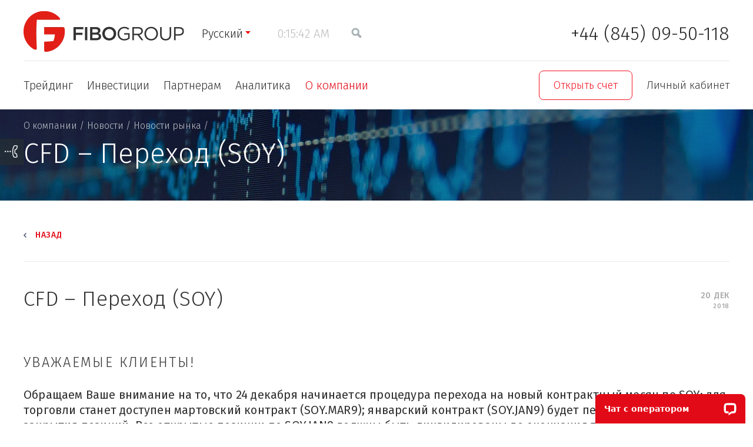

--- FILE ---
content_type: text/html; charset=UTF-8
request_url: https://www.fiboforex.org/about/news/market-news/cfd-rollover-soy-dec-2018/
body_size: 12435
content:
<!DOCTYPE html> <html lang="ru"> <head> <script src="https://ajax.googleapis.com/ajax/libs/jquery/1.11.1/jquery.min.js"> </script> <script>  if (!window.jQuery) {
var script = document.createElement("SCRIPT"),
head = document.getElementsByTagName("head")[0];
script.src = 'https://static-cdn.fibogroup.com/f/js/jquery.min.js';
head.appendChild(script);
}
</script> <script src="https://apis.google.com/js/platform.js"></script> <link rel="stylesheet" type="text/css" href="https://static-cdn.fibogroup.com/assets/style-H3jb-ighmxtTTaGpnog75g.css" />
<script type="text/javascript" src="https://static-cdn.fibogroup.com/assets/script-0-P-R-xccknIC7-5Pa7oBl0Q.js"></script>
<script type="text/javascript">
/*<![CDATA[*/
function isSummer(){return 0;}
/*]]>*/
</script>
<title>CFD – Переход (SOY) | FIBO Group - 20 декабря 2018</title> <meta name="description" content="Уважаемые клиенты! Обращаем Ваше внимание на то, что 24 декабря начинается процедура перехода на новый контрактный месяц по SOY: для торговли станет доступен мартовский контракт (SOY.MAR9); январский контракт (SOY.JAN9)…" /> <meta name="keywords" content="новости форекс, forex" /> <meta http-equiv="Cache-control" content="no-transform"> <meta content="text/html; charset=utf-8" http-equiv="Content-Type"> <meta name="viewport" content="width=device-width" initial-scale=1> <meta content="index,follow" name="robots"> <meta name="apple-mobile-web-app-capable" content="yes"> <meta name="mobile-web-app-capable" content="yes"> <meta property="fb:app_id" content="1716194841796198" /> <link rel="canonical" href="https://www.fiboforex.org/about/news/market-news/cfd-rollover-soy-dec-2018/"/> <link rel="alternate" href="https://www.fiboforex.org/about/news/market-news/cfd-rollover-soy-dec-2018/" hreflang="ru"/> <link rel="alternate" href="https://www.fibogroup.com/about/news/market-news/cfd-rollover-soy-dec-2018/" hreflang="en"/> <link rel="alternate" href="https://de.fibogroup.com/ueber/nachrichten/market-news/cfd-rollover-soy-dec-2018/" hreflang="de"/> <link rel="alternate" href="https://www.fibogroup.mx/acerca-de/noticias/market-news/cfd-rollover-soy-dec-2018/" hreflang="es"/> <link rel="alternate" href="https://fg-persian.com/about/news/market-news/cfd-rollover-soy-dec-2018/" hreflang="fa"/> <link rel="alternate" href="https://www.fiboid.com/tentang/berita/market-news/cfd-rollover-soy-dec-2018/" hreflang="id"/> <link rel="alternate" href="https://cn.fibogroup.com/about/news/market-news/cfd-rollover-soy-dec-2018/" hreflang="zh-Hans-CN"/> <link rel="alternate" href="https://pl.fibogroup.com/about/news/market-news/cfd-rollover-soy-dec-2018/" hreflang="pl"/> <link rel="alternate" href="https://www.fibogroup.ae/about/news/market-news/cfd-rollover-soy-dec-2018/" hreflang="ar"/> <link rel="alternate" href="https://it.fibogroup.com/about/news/market-news/cfd-rollover-soy-dec-2018/" hreflang="it"/> <link rel="alternate" href="https://ua.fibogroup.com/about/news/market-news/cfd-rollover-soy-dec-2018/" hreflang="uk"/> <link rel="alternate" href="https://fibogroup-th.com/about/news/market-news/cfd-rollover-soy-dec-2018/" hreflang="th"/> <link rel="alternate" href="https://www.fibovn.com/about/news/market-news/cfd-rollover-soy-dec-2018/" hreflang="vi"/> <link rel="alternate" href="https://my.fibogroup.com/about/news/market-news/cfd-rollover-soy-dec-2018/" hreflang="ms"/> <link href="https://static-cdn.fibogroup.com/favicon.ico" rel="shortcut icon"> <script>  auid = $.cookie('auid');
if (!auid) {
auidGenerated = true;
auid = parseInt(Math.random() * 8999 + 1000) * 10e12;
auid += Math.floor(Date.now());
auid += parseInt(Math.random() * 99).toString();
var date = new Date();
var secs = 3600 * 24 * 3650;
date.setTime(date.getTime() + (secs * 1000));
$.cookie('auid', auid, {expires: date, path: '/'});
}
dataLayer=[];dataLayer.push({'AnalyticsUserID':auid});
</script> <!-- Google Tag Manager --> <script>(function(w,d,s,l,i){w[l]=w[l]||[];w[l].push({'gtm.start':
new Date().getTime(),event:'gtm.js'});var f=d.getElementsByTagName(s)[0],
j=d.createElement(s),dl=l!='dataLayer'?'&l='+l:'';j.async=true;j.src=
'https://st.fiboforex.org/gst.js?id='+i+dl;f.parentNode.insertBefore(j,f);
})(window,document,'script','dataLayer','GTM-T93SF4C');</script> <!-- End Google Tag Manager --> <link href="https://fonts.googleapis.com/css2?family=Fira+Sans:wght@100;200;300;400;500;600;700;800;900&display=swap" rel="stylesheet"> <!--[if lt IE 9]> <link href="https://static-cdn.fibogroup.com/f/css/ie.css" rel="stylesheet" type="text/css"> <script src="https://static-cdn.fibogroup.com/f/js/html5.js" type="text/javascript"></script> <![endif]--> <meta property="og:title" content="CFD – Переход (SOY) | FIBO Group - 20 декабря 2018" /> <meta name="google-site-verification" content="0dUz-zlHAPXZbo1587MFAHrSckcJ8hP0iP8_5pi1hes" /> <meta property="og:description" content="Уважаемые клиенты! Обращаем Ваше внимание на то, что 24 декабря начинается процедура перехода на новый контрактный месяц по SOY: для торговли станет доступен мартовский контракт (SOY.MAR9); январский контракт (SOY.JAN9)…" /> <meta property="og:image" content="https://static-cdn.fibogroup.com/f/i/share_logo.png" /> <meta property="og:type" content="website"> <meta property="og:url" content="https://www.fiboforex.org/about/news/market-news/cfd-rollover-soy-dec-2018/"> <script type="application/ld+json"> {
"@context": "http://schema.org",
"@type": ["WebSite", "Organization"],
"url": "https://www.fiboforex.org",
"logo": "https://static-cdn.fibogroup.com/f/i/logo.webp",
"name": "Fibo Group Ltd",
"description":"Forex Broker FIBO Group, Ltd. is regulated by the Financial Services Commission (FSC) BVI.",
"foundingDate": "1998",
"potentialAction": {
"@type": "SearchAction",
"target": "https://www.fiboforex.org/site/search/?q={search_term_string}",
"query-input": "required name=search_term_string"
},
"contactPoint": [{
"@type": "ContactPoint",
"telephone": "+44 (845) 09-50-118",
"contactType": "customer service"
}],
"sameAs": [
"https://www.facebook.com/FIBOGroup.Global",
"https://www.youtube.com/channel/UCfDfgpg8lEOBkyzHQZ8RuZg",
"https://t.me/FiboGroupOfficialEn",
"https://www.instagram.com/fibo_group_forex_broker/",
"https://www.linkedin.com/company/74412644/"
]
}
</script> </head> <body class=" "> <!-- Google Tag Manager (noscript) --> <noscript><iframe src="https://st.fiboforex.org/ns.html?id=GTM-T93SF4C" height="0" width="0" style="display:none;visibility:hidden"></iframe></noscript> <!-- End Google Tag Manager (noscript) --> <script src="/site/js" async> </script> <script type="text/javascript"> 
var LANG = 'ru';
var COOKIE_DOMAIN = '.fiboforex.org';
jQuery.fn.pluralize=(function(n, text){
if( typeof jQuery.fn.pluralize.text[text] != "undefined" ) 
text= jQuery.fn.pluralize.text[text];
var elements= text.split('|');
for (i=0; i< jQuery.fn.pluralize.pluralRules.length; i++){
if (( typeof jQuery.fn.pluralize.pluralRules[i] != "undefined" ) && eval(jQuery.fn.pluralize.pluralRules[i]))
return elements[i].replace(/{n}/g, n);
}
return elements[0].replace(/{n}/g, n);
});
function fmod(a,b){return a % b; }
jQuery.fn.pluralize.text=[];
$(function() {
jQuery.datepicker.setDefaults(jQuery.extend(jQuery.datepicker.regional['ru']));
jQuery.fn.pluralize.pluralRules=["fmod(n,10)==1&&fmod(n,100)!=11","(fmod(n,10)>=2&&fmod(n,10)<=4&&fmod(fmod(n,10),1)==0)&&(fmod(n,100)<12||fmod(n,100)>14)","fmod(n,10)==0||(fmod(n,10)>=5&&fmod(n,10)<=9&&fmod(fmod(n,10),1)==0)||(fmod(n,100)>=11&&fmod(n,100)<=14&&fmod(fmod(n,100),1)==0)","true"];
});
terminalProperties = { "locale":"ru", "terminalUrlInSingle":"https://www.fiboforex.org/analytics/default/chartsTerminal/", "showMaximizeInSingle":true,"showLoginInSingle":true};
var __lc = {};
__lc.license = 5867581;
__lc.group = 6;
</script> <div class="h-wrap"> <header class="h-header"> <div class="header-red-line"> <div class="h-fixed group"> <div class="logo " style="background-image: url('https://static-cdn.fibogroup.com/f/i/logo.webp')"> <a href="/"><span>Fibo Group</span></a> </div> <ul class="head-meta-links"> <li class="bvi"> <!--noindex--> <a href="javascript:;">Русский</a> <ul class="refMultiLang"> <li> <span class="js-link" data-link="https://www.fibogroup.com/about/news/market-news/cfd-rollover-soy-dec-2018/">English</span> </li> <li> <span class="js-link" data-link="https://de.fibogroup.com/ueber/nachrichten/market-news/cfd-rollover-soy-dec-2018/">Deutsch</span> </li> <li> <span class="js-link" data-link="https://it.fibogroup.com/about/news/market-news/cfd-rollover-soy-dec-2018/">Italiano</span> </li> <li> <span class="js-link" data-link="https://www.fibogroup.mx/acerca-de/noticias/market-news/cfd-rollover-soy-dec-2018/">Español</span> </li> <li> <span class="js-link" data-link="https://pt.fibogroup.com/about/news/">Português</span> </li> <li> <span class="js-link" data-link="https://pl.fibogroup.com/about/news/market-news/cfd-rollover-soy-dec-2018/">Polski</span> </li> <li> <span class="js-link" data-link="https://ua.fibogroup.com/about/news/market-news/cfd-rollover-soy-dec-2018/">Українська</span> </li> <li> <span class="js-link" data-link="https://fg-persian.com/about/news/market-news/cfd-rollover-soy-dec-2018/">فارسی</span> </li> <li> <span class="js-link" data-link="https://www.fiboid.com/tentang/berita/market-news/cfd-rollover-soy-dec-2018/">Bahasa Indonesia</span> </li> <li> <span class="js-link" data-link="https://cn.fibogroup.com/about/news/market-news/cfd-rollover-soy-dec-2018/">中文</span> </li> <li> <span class="js-link" data-link="https://www.fibogroup.ae/about/news/market-news/cfd-rollover-soy-dec-2018/">العربيّة</span> </li> <li> <span class="js-link" data-link="https://www.fibovn.com/about/news/market-news/cfd-rollover-soy-dec-2018/">Tiếng Việt</span> </li> <li> <span class="js-link" data-link="https://fibogroup-th.com/about/news/market-news/cfd-rollover-soy-dec-2018/">ภาษาไทย</span> </li> <li> <span class="js-link" data-link="https://my.fibogroup.com/about/news/market-news/cfd-rollover-soy-dec-2018/">Melayu</span> </li> <li> <span class="js-link" data-link="https://www.fg-turk.com/about/news/">Türkçe</span> </li> </ul> <!--/noindex--> </li> <li class="time-item"> <!--noindex--> <a href="javascript:;" class="sync-time-opener p-active-clock"></a> <div class="sync-time-popup" id="sync-time-popup" > <form> <div class="h2">Синхронизируемое время</div><span class="s-time p-active-clock"></span> <p>Если синхронизированное время не соответствует времени вашего компьютера, настройте параметры летнего времени и часового пояса, и все временные отметки на сайте будут переведены в ваше местное время.</p> <fieldset> <label for="time-zone">Часовой пояс:</label> <select name="timezone_offset" id="timezone_offset"> <option value="-12">(UTC-12:00) Эниветок, Кваджалейн</option> <option value="-11">(UTC-11:00) Острова Мидуэй, Самоа</option> <option value="-10">(UTC-10:00) Гаваи, Папеэте, Гонолулу</option> <option value="-9">(UTC-09:00) Анкоридж, Джуно, Мангарева</option> <option value="-8">(UTC-08:00) Лос-Анджелес, Лас-Вегас, Ванкувер</option> <option value="-7">(UTC-07:00) Денвер, Солт-Лейк-Сити, Калгари</option> <option value="-6">(UTC-06:00) Чикаго, Даллас, Хьюстон, Мехико-Сити</option> <option value="-5">(UTC-05:00) Нью-Йорк, Вашингтон, Оттава, Торонто</option> <option value="-4.5">(UTC-04:30) Каракас</option> <option value="-4">(UTC-04:00) Сантьяго де Чили, Ла-Пас, Риу-Бранку</option> <option value="-3.5">(UTC-03:30) Ньюфаундленд</option> <option value="-3">(UTC-03:00) Рио-де-Жанейро, Буэнос-Айрес</option> <option value="-2">(UTC-02:00) Средняя Атлантика</option> <option value="-1">(UTC-01:00) Азорские острова, острова Зеленого Мыса</option> <option value="0">(UTC) Западноевропейское Время, Лондон, Лиссабон</option> <option value="1">(UTC+01:00) Берлин, Париж, Будапешт, Рим, Осло</option> <option value="2">(UTC+02:00) Киев, Афины, Хельсинки, Вильнюс</option> <option value="3" selected="selected">(UTC+03:00) Москва, Минск, Найроби, Багдад, Могадишо</option> <option value="3.5">(UTC+03:30) Тегеран</option> <option value="4">(UTC+04:00) Тбилиси, Ереван, Дубай</option> <option value="4.5">(UTC+04:30) Кабул</option> <option value="5">(UTC+05:00) Карачи, Лахор, Фейсалабад, Ташкент</option> <option value="5.5">(UTC+05:30) Ахмадабад, Ченнай, Дели, Хайдарабад</option> <option value="6">(UTC+06:00) Астана, Алматы, Бишкек, Кхулна</option> <option value="6.5">(UTC+06:30) Янгон, Мандалай</option> <option value="7">(UTC+07:00) Красноярск, Джакарта, Бангкок, Пномпень, Ханой</option> <option value="8">(UTC+08:00) Beijing, Singapore, Irkutsk, Denpasar</option> <option value="9">(UTC+09:00) Токио, Сеул, Якутск</option> <option value="9.5">(UTC+09:30) Аделаида, Дарвин</option> <option value="10">(UTC+10:00) Владивосток, Сидней, Магадан, Порт-Морсби</option> <option value="11">(UTC+11:00) Нумеа, Порт-Вила</option> <option value="11.5">(UTC+11:30) Остров Норфолк</option> <option value="12">(UTC+12:00) Окленд, Веллингтон, Сува</option> <option value="13">(UTC+13:00) Апиа, Нукуалофа</option> <option value="14">(UTC+14:00) Токелау</option> </select> </fieldset> <fieldset> <label>В вашем регионе часы переводят на летнее время?</label> <ul class="radio group"> <li> <input class="radio" id="summer-time-yes" value="1" type="radio" name="summer-time" /> <label for="summer-time-yes">Да</label> </li> <li class="checked"> <input class="radio" id="summer-time-no" value="0" checked="checked" type="radio" name="summer-time" /> <label for="summer-time-no">Нет</label> </li> </ul> </fieldset> <div class="stp-bottom"> <fieldset> <label>Формат времени:</label> <ul class="radio group"> <li class="checked"> <input class="radio" id="format-time-24" value="24" checked="checked" type="radio" name="format-time" /> <label for="format-time-24">24 Hours</label> </li> <li> <input class="radio" id="format-time-12" value="12" type="radio" name="format-time" /> <label for="format-time-12">AM/PM</label> </li> </ul> </fieldset> <fieldset> <label>Неделя начинается с:</label> <ul class="radio group"> <li class="checked"> <input class="radio" id="week-start-1" value="1" checked="checked" type="radio" name="week-start" /> <label for="week-start-1">ПН</label> </li> <li> <input class="radio" id="week-start-0" value="0" type="radio" name="week-start" /> <label for="week-start-0">ВС</label> </li> </ul> </fieldset> </div> </form> </div> <!--/noindex--> </li> <li class="search-bl"> <a href="" class="search-ic seo-bvi"></a> </li> </ul> <div class="phone"> <a href="tel:+44 (845) 09-50-118" class="ph">+44 (845) 09-50-118 </a> <span class="inf"></span> </div> <div id="adapt-btn-burger"> <span></span> </div> <div class="clear"></div> </div> </div> <div class="adapt-nav-menu"> <div class="h-fixed group"> <div class="clear"></div> <form class="search" action="/site/search/" method="GET"> <input placeholder="Поиск" class="text" type="text" value="" name="q" id="q" /><span class="search-clear"></span> </form> <div class="header-adapt-items"> <div class="adapt-phone phone"><a href="tel:+44 (845) 09-50-118" class="ph">+44 (845) 09-50-118</a> <span class="inf"></span> </div> <form class="search adapt-search" action="/site/search/" method="GET"> <input placeholder="forex broker" class="text" type="text" value="" name="" id="" /> </form> </div> <ul class="adapt-lc flex-wrapper"> <li class="open-acc"> <a href="https://mt.fibogroup.com/user/register?lang=ru">Открыть счет</a> </li> <li class="lk"><span class="js-link" data-link="https://mt.fibogroup.com/?lang=ru" data-attr="class='client-area-l'">Личный кабинет</span></li> </ul> <nav class="h-sitenav-wrap flex-wrapper"> <ul class="sitenav group"> <li class=""> <a href="/products/">Трейдинг</a> <div class="b-sublevel"> <div> <div class="td"> <div class="h3"><a href="/products/platforms/">Торговые платформы</a></div> <ul> <li class=""><a href="/products/platforms/metatrader4/">MetaTrader 4</a></li> <li class=""><a href="/products/platforms/metatrader5/">MetaTrader 5</a></li> <li class=""><a href="/products/platforms/ctrader/">cTrader</a></li> <li class=""><a href="/products/platforms/metatrader4-web/">WebTerminal MT4 </a></li> <li class=""><a href="/products/platforms/metatrader5-web/">WebTerminal MT5</a></li> <li class=""><a href="/products/platforms/ctrader-copy/">cTrader Copy</a></li> <li class=""><a href="/products/platforms/fibo-forex-drive/">FIBO Forex Drive</a></li> </ul> </div> <div class="td"> <div class="h3"><a href="/products/tools/">Инструменты</a></div> <ul> <li class=""><a href="/products/tools/forex/">Forex</a></li> <li class=""><a href="/products/tools/spot-metals/">Спот металлы</a></li> <li class=""><a href="/products/tools/crypto/">Криптовалюты </a></li> <li class=""><a href="/products/tools/us-stocks/">US Stocks</a></li> <li class=""><a href="/products/tools/pip-calculator/">Расчет величины пункта</a></li> </ul> </div> <div class="td"> <div class="h3"><a href="/products/account-types/">Типы счетов </a></div> <ul> <li class=""><a href="/products/account-types/mt4-ndd/">MT4 NDD</a></li> <li class=""><a href="/products/account-types/mt4-cent/">MT4 Cent</a></li> <li class=""><a href="/products/account-types/mt4-ndd-no-commission/">MT4 NDD No Commission</a></li> <li class=""><a href="/products/account-types/mt4-fix/">MT4 Fixed</a></li> <li class=""><a href="/products/account-types/mt5/">MT5 NDD</a></li> <li class=""><a href="/products/account-types/mt5-cent/">MT5 Cent</a></li> <li class=""><a href="/products/account-types/ctrader/">cTrader NDD</a></li> <li class=""><a href="/products/account-types/ctrader-zero/">cTrader Zero Spread</a></li> <li class=""><a href="/products/account-types/swapfree/">Исламский счет</a></li> </ul> </div> <div class="td"> <div class="h3"><a href="/products/clients/">Услуги</a></div> <ul> <li class=""><a href="/products/clients/how-to-register/">Открытие счета</a></li> <li class=""><a href="/products/clients/deposit-and-withdrawal/">Способы пополнения и вывода средств</a></li> <li class=""><a href="/products/clients/promos/">Акции</a></li> <li class=""><a href="/products/clients/glossary/">Глоссарий</a></li> <li class=""><a href="/faq/forclients/">FAQ</a></li> <li class=""><a href="/products/clients/cashback/">Cashback</a></li> </ul> </div> </div> </div> </li> <li class=""> <a href="/investors/">Инвестиции</a> <div class="b-sublevel"> <div> <div class="td"> <div class="h3"><a href="/investors/pamm/">Управляемые счета (ПАММ)</a></div> <ul> <li class=""><a href="/investors/pamm/#about">Как это работает</a></li> <li class=""><a href="/investors/pamm/#investors">Инвесторам и управляющим</a></li> <li class=""><a href="/partners/pamm-agent/">Стать ПАММ-агентом</a></li> <li class=""><a href="/investors/pamm/rating/">Рейтинг</a></li> <li class=""><a href="/faq/forinvestors/">FAQ</a></li> </ul> </div> <div class="td"> <div class="h3"><a href="/investors/automated-trading/">Сигналы Metatrader 4/5</a></div> <ul> <li class=""><a href="/investors/automated-trading/rating-signals/">Рейтинг сигналов</a></li> <li class=""><a href="/faq/faq_autotrading/">FAQ</a></li> </ul> </div> </div> </div> </li> <li class=""> <a href="/partners/">Партнерам</a> <div class="b-sublevel"> <div> <div class="td"> <ul> <li class=""><a href="/partners/">Партнерские программы (IB)</a></li> <li class=""><a href="/partners/pamm-agent/">ПАММ агент</a></li> <li class=""><a href="/partners/informers/">Торговые информеры</a></li> <li class=""><a href="/faq/forpartners/">FAQ</a></li> </ul> </div> </div> </div> </li> <li class=""> <a href="/analytics-and-training/">Аналитика</a> <div class="b-sublevel"> <div> <div class="td"> <ul> <li class=""><a href="/analytics-and-training/market-analysis/">Анализ рынка</a></li> <li class=""><a href="/analytics-and-training/calendar/">Экономический календарь</a></li> <li class=""><a href="/analytics-and-training/trading-hours/">Часы рыночной торговли </a></li> <li class=""><a href="/analytics-and-training/rates/">Учетные ставки ЦБ</a></li> <li class=""><a href="/analytics-and-training/instruments/">Финансовые инструменты</a></li> <li class=""><a href="/analytics-and-training/shares/">Акции</a></li> <li class=""><a href="/analytics-and-training/quotes-archive/">Архив котировок</a></li> <li class=""><a href="/analytics-and-training/forex-for-beginners/">Форекс для начинающих</a></li> </ul> </div> </div> </div> </li> <li class=" active"> <a href="/about/">О компании</a> <div class="b-sublevel"> <div> <div class="td"> <ul> <li class=""><a href="/about/about-us/offices/">Офисы</a></li> <li class=""><a href="/about/licences/">Лицензии</a></li> <li class=""><a href="/about/awards/">Награды</a></li> <li class=" active"><a href="/about/news/fibo-news/">Новости</a></li> <li class=""><a href="/about/notifications/">Уведомления</a></li> <li class=""><a href="/about/us/">Почему мы</a></li> <li class=""><a href="/documents/">Документы</a></li> </ul> </div> </div> </div> </li> </ul> <ul class="lc-wrapper flex-wrapper"> <li class="open-acc"> <a href="https://mt.fibogroup.com/user/register?lang=ru">Открыть счет</a> </li> <li class="lc-bl"> <div class="lk"><span class="js-link" data-link="https://mt.fibogroup.com/?lang=ru" data-attr="class='client-area-l'">Личный кабинет</span></div> </li> </ul> </nav> </div> </div> </header> <div class="h-content-wrap"> <ul class="feedback-icons"> <li> <a href="javascript:;" class="callback open-callback"><span>Заказать звонок</span></a> </li> </ul> <div class="h-content-head h-content-head h-content-head_news"> <div class="h-fixed"> <ul class="breadcrumbs group" itemtype="http://schema.org/BreadcrumbList"> <li itemprop="itemListElement" itemscope itemtype="http://schema.org/ListItem"><a href="/" itemprop="item"><span itemprop="name">Fibo Group</span></a> / <meta itemprop="position" content="1" /> </li><li itemprop="itemListElement" itemscope itemtype="http://schema.org/ListItem"><a href="/about/" itemprop="item"><span itemprop="name">О компании</span></a> / <meta itemprop="position" content="2" /> </li><li itemprop="itemListElement" itemscope itemtype="http://schema.org/ListItem"><a href="/about/news/" itemprop="item"><span itemprop="name">Новости</span></a> / <meta itemprop="position" content="3" /> </li><li itemprop="itemListElement" itemscope itemtype="http://schema.org/ListItem"><a href="/about/news/market-news/" itemprop="item"><span itemprop="name">Новости рынка</span></a> / <meta itemprop="position" content="4" /> </li></ul> <div class="section-title"><h1>CFD – Переход (SOY)</h1></div> </div> </div> <div class="h-texts-wrap "> <div class="h-fixed"> <div class="back-to-section_var2"> <a href="/about/news/market-news/"> Назад </a> </div> <div class="b-onenews-item group"> <div class="date"> 20 дек <span class="year">2018</span> </div> <h2>CFD – Переход (SOY)</h2> <div class="h-l"> <p><h3>Уважаемые клиенты!</h3> <p>Обращаем Ваше внимание на то, что 24 декабря начинается процедура перехода на&nbsp;новый контрактный месяц по SOY: для торговли станет доступен мартовский контракт (SOY.MAR9); январский контракт (SOY.JAN9) будет переведен в режим закрытия позиций. Все открытые позиции по SOY.JAN9 должны быть ликвидированы до окончания торговой сессии 28 декабря.</p> </p> <p><strong>С уважением,</br> FIBO Group, Ltd.</strong></p> </div> </div> <ul class="section-nav-pager group"> <li class="prev"> <a href="/about/news/market-news/cfd-rollover-natgas-gasln-htoil-dec-2018/">CFD – Переход по NATGAS, GASLN, HTOIL</a> </li> <li class="next"> <a href="/about/news/fibo-news/change-of-trading-sessions-during-the-winter/">Изменение времени торгов в Рождественские и Новогодние праздники</a> </li> </ul> </div> </div> <div class="h-fixed"> <div class="share-box"> <div class="share-box-block clearfix"> <ul class="share-content"> <li> <a class="share-link" href="https://www.facebook.com/FIBOGroup/" rel="nofollow" target="_blank" title="Facebook"><span style="background-image: url('/f/i/svg/fb-soc.svg')"></span></a> </li> <li> <a class="share-link" href="https://www.instagram.com/fibogroup/" rel="nofollow" target="_blank" title="Instagram"><span style="background-image: url('/f/i/svg/inst-soc.svg')"></span></a> </li> <li> <a class="share-link" href="https://t.me/FIBOGroupOfficialRU" rel="nofollow" target="_blank" title="Telegram"><span style="background-image: url('/f/i/svg/tg-soc.svg')"></span></a> </li> <li> <a class="share-link" href="https://www.youtube.com/channel/UCt19W_DRNe9tuAG_3DVn5dQ" rel="nofollow" target="_blank" title="Youtube"><span style="background-image: url('/f/i/svg/yt-soc.svg')"></span></a> </li> </ul> <!-- <div class="share-content share-text share-delim"></div> --> <div class="share-content share-text" > Если вам удобнее следить за аналитикой в соцсетях, подписывайтесь на наши страницы!</div> </div> </div> </div> </div> <div id="bottomBanner" class="banner-sitewide"></div> </div> <footer class="h-footer "> <div class="h-fixed"> <nav class="h-footnav-wrap"> <ul class="footnav group"> <li class=""> <div class="h2"><a href="/products/">Трейдинг</a></div> <div class="b-footnav-inner group"> <div class="ftn-col"> <ul> <li> <div class="h3"><a href="/products/platforms/">Торговые платформы</a></div> <ul> <li class=""><a href="/products/platforms/metatrader4/">MetaTrader 4</a></li> <li class=""><a href="/products/platforms/metatrader5/">MetaTrader 5</a></li> <li class=""><a href="/products/platforms/ctrader/">cTrader</a></li> </ul> </li> </ul> </div> <div class="ftn-col"> <ul> <li> <div class="h3"><a href="/products/tools/">Инструменты</a></div> <ul> <li class=""><a href="/products/tools/forex/">Forex</a></li> <li class=""><a href="/products/tools/spot-metals/">Спот металлы</a></li> <li class=""><a href="/products/tools/crypto/">Криптовалюты </a></li> <li class=""><a href="/products/tools/us-stocks/">US Stocks</a></li> </ul> </li> </ul> </div> <div class="ftn-col"> <ul> <li> <div class="h3"><a href="/products/account-types/">Типы счетов </a></div> <ul> <li class=""><a href="/products/account-types/mt4-ndd/">MT4 NDD</a></li> <li class=""><a href="/products/account-types/mt4-ndd-no-commission/">MT4 NDD No Commission</a></li> <li class=""><a href="/products/account-types/mt4-fix/">MT4 Fixed</a></li> <li class=""><a href="/products/account-types/mt5/">MT5 NDD</a></li> <li class=""><a href="/products/account-types/ctrader/">cTrader NDD</a></li> <li class=""><a href="/products/account-types/ctrader-zero/">cTrader Zero Spread</a></li> <li class=""><a href="/products/account-types/swapfree/">Исламский счет</a></li> <li class=""><a href="/products/account-types/swap-history/">Архив свопов</a></li> <li class=""><a href="/products/account-types/spread-history/">Архив спредов</a></li> </ul> </li> </ul> </div> <div class="ftn-col"> <ul> <li> <div class="h3"><a href="/products/clients/">Услуги</a></div> <ul> <li class=""><a href="/products/clients/how-to-register/">Открытие счета</a></li> <li class=""><a href="/products/clients/deposit-and-withdrawal/">Способы пополнения и вывода средств</a></li> <li class=""><a href="/products/clients/promos/">Акции</a></li> <li class=""><a href="/products/clients/glossary/">Глоссарий</a></li> <li class=""><a href="/faq/forclients/">FAQ</a></li> </ul> </li> </ul> </div> </div> </li> <li class=" two-cols"> <div class="h2"><a href="/investors/">Инвестиции</a></div> <div class="b-footnav-inner group"> <div class="ftn-col"> <ul> <li> <div class="h3"><a href="/investors/pamm/">Управляемые счета (ПАММ)</a></div> <ul> <li class=""><a href="/investors/pamm/#about">Как это работает</a></li> <li class=""><a href="/investors/pamm/#investors">Инвесторам и управляющим</a></li> <li class=""><a href="/partners/pamm-agent/">Стать ПАММ-агентом</a></li> <li class=""><a href="/investors/pamm/rating/">Рейтинг</a></li> <li class=""><a href="/faq/forinvestors/">FAQ</a></li> </ul> </li> </ul> </div> <div class="ftn-col"> <ul> <li> <div class="h3"><a href="/investors/automated-trading/">Сигналы Metatrader 4/5</a></div> <ul> <li class=""><a href="/investors/automated-trading/rating-signals/">Рейтинг сигналов</a></li> <li class=""><a href="/faq/faq_autotrading/">FAQ</a></li> </ul> </li> </ul> </div> </div> </li> <li class=" one-col"> <div class="h2"><a href="/partners/">Партнерам</a></div> <div class="b-footnav-inner group"> <div class="ftn-col"> <ul> <li class=""><a href="/partners/">Партнерские программы (IB)</a></li> <li class=""><a href="/partners/pamm-agent/">ПАММ агент</a></li> <li class=""><a href="/partners/informers/">Торговые информеры</a></li> <li class=""><a href="/faq/forpartners/">FAQ</a></li> </ul> </div> </div> </li> <li class=" one-col"> <div class="h2"><a href="/analytics-and-training/">Аналитика</a></div> <div class="b-footnav-inner group"> <div class="ftn-col"> <ul> <li class=""><a href="/analytics-and-training/market-analysis/">Анализ рынка</a></li> <li class=""><a href="/analytics-and-training/calendar/">Экономический календарь</a></li> <li class=""><a href="/analytics-and-training/rates/">Учетные ставки ЦБ</a></li> <li class=""><a href="/analytics-and-training/instruments/">Финансовые инструменты</a></li> <li class=""><a href="/analytics-and-training/shares/">Акции</a></li> <li class=""><a href="/analytics-and-training/quotes-archive/">Архив котировок</a></li> </ul> </div> </div> </li> <li class=" active two-cols"> <div class="h2"><a href="/about/">О компании</a></div> <div class="b-footnav-inner group"> <div class="ftn-col"> <ul> <li> <div class="h3"><a href="/about/">О компании</a></div> <ul> <li class=""><a href="/about/about-us/offices/">Офисы</a></li> </ul> </li> </ul> </div> <div class="ftn-col"> <ul> <li class=""><a href="/about/about-us/offices/">Офисы</a></li> <li class=""><a href="/about/licences/">Лицензии</a></li> <li class=""><a href="/about/awards/">Награды</a></li> <li class=" active"><a href="/about/news/fibo-news/">Новости</a></li> <li class=""><a href="/about/notifications/">Уведомления</a></li> <li class=""><a href="/about/us/">Почему мы</a></li> <li class=""><a href="/documents/">Документы</a></li> </ul> </div> </div> </li> <li class=" one-col"> <div class="h2"><a>FAQ</a></div> <div class="b-footnav-inner group"> <div class="ftn-col"> <ul> <li class=""><a href="/city/">Города</a></li> <li class=""><a href="/author/">Авторы</a></li> <li class=""><a href="/book/">Книги</a></li> <li class=""><a href="/robot/">Роботы</a></li> <li class=""><a href="/event/">События</a></li> <li class=""><a href="/indicator/">Индикаторы</a></li> <li class=""><a href="/shares/">Акции</a></li> <li class=""><a href="/kurs/">Курсы</a></li> <li class=""><a href="https://www.fibo-forex.ru">Работа в интернете валютный рынок форекс </a></li> </ul> </div> </div> </li> </ul> </nav> <div class="copy"> 2026 FIBO Group, Ltd.</div> <ul class="help-foot-nav"> <!-- id="yw0" --> <li> <a href="/u/document_file/1357/client_s_complaints_procedure_rus.pdf">Порядок подачи и рассмотрения жалоб</a> </li> <li> <a href="/privacy-policy/">Политика конфиденциальности</a> </li> </ul> <br> <div class="clear"></div> <div class="foot-notes"> <p>Деятельность компании FIBO Group, Ltd. (зарегистрирована по адресу:&nbsp; 2nd Floor, O&#39;Neal Marketing Associates Building, Wickham`s Cay II, P.O. Box 3174, Road Town, Tortola VG1110, British Virgin Islands)&nbsp;регулируется Комиссией по финансовым услугам (<span class="js-link" data-attr="target='_blank' rel='nofollow'" data-link="https://www.bvifsc.vg">FSC</span>) BVI, регистрационный номер лицензии: SIBA/L/13/1063.&nbsp;</p> <p>Торговля на рынке Форекс предполагает значительный риск, включая риск полной потери инвестированных средств. Пожалуйста, имейте в виду, что такая торговля подходит не всем инвесторам и трейдерам.</p> <p>Услуги компании недоступны резидентам Соединенного Королевства, Северной Кореи и США. Полный список стран доступен в разделе &quot;Документы&quot;.</p> </div> <div class="clear"></div> </div> </footer> </div> <script>  var script = document.createElement('script');
script.src = '/wt.php?t=' + (new Date().getTime()) + '&i=' + window.btoa(unescape(encodeURIComponent(document.location.href)));
script.setAttribute('async', 'async');
document.getElementsByTagName('body')[0].appendChild(script);
</script> <!--noindex--> <div class="h-popup-wrap h-popup-open-account-wrap"> <div class="popup-overlay"></div> <div class="h-popup"> <span class="popup-closer"></span><form class="open-account" id="accountForm" action="/about/news/market-news/cfd-rollover-soy-dec-2018/" method="post"> <div class="h-popup-inner"> <div class="h2" id="form-title-real">Открытие счета</div> <div class="form-tbl main-form"> <div> <div> <label for="Account_first_name">Имя</label> </div> <div> <input class="text" placeholder="на английском" name="Account[first_name]" id="Account_first_name" type="text" maxlength="50" /> <span class="error-ic"></span> <span class="correctly-ic"></span> <div class="error-msg" id="Account_first_name_em_" style="display:none"></div> </div> </div> <div> <div> <label for="Account_last_name">Фамилия</label> </div> <div> <input class="text" placeholder="на английском" name="Account[last_name]" id="Account_last_name" type="text" maxlength="50" /> <span class="error-ic"></span> <span class="correctly-ic"></span> <div class="error-msg" id="Account_last_name_em_" style="display:none"></div> </div> </div> <div> <div> <label for="Account_email">Email</label> </div> <div> <input class="text" name="Account[email]" id="Account_email" type="text" maxlength="50" /> <span class="error-ic"></span> <span class="correctly-ic"></span> <div class="error-msg" id="Account_email_em_" style="display:none"></div> </div> </div> <div> <div> <label for="Account_phone">Телефон</label> </div> <div> <span class="ph-num-wrap"> <span class="plus">+</span> <input class="text ph-code" name="Account[phoneCode]" id="Account_phoneCode" type="text" maxlength="3" /> <input class="text ph-number" name="Account[phoneNumber]" id="Account_phoneNumber" type="text" maxlength="50" /> </span> <span class="error-ic"></span> <span class="correctly-ic"></span> <div class="error-msg" id="Account_phoneCode_em_" style="display:none"></div> <div class="error-msg" id="Account_phoneNumber_em_" style="display:none"></div> <div class="error-msg" id="Account_recaptcha_token_em_" style="display:none"></div> </div> </div> <div style="display:none" id="recaptcha_account"></div> </div> </div> <div class="h-popup-bottom"> <div> </div> <input id="reg-submit" type="submit" value="Открыть счет" class="btn btn-red submit" onclick="ga('send', 'event', 'tradingAcc-form', 'send', 'tradingAcc-form');"> </div> <input name="Account[ib_name]" id="Account_ib_name" type="hidden" /> <input name="Account[promo_name]" id="Account_promo_name" type="hidden" value="" /> <input data-section-id-state="6" name="Account[section_id]" id="Account_section_id" type="hidden" value="6" /> </form> <script type="text/javascript"> $(function() {
$('#open-personal-link').click(function() {
$('.corporate-field').hide();
$(this).removeClass('btn-white').addClass('btn-red')
$('#open-corporate-link').removeClass('btn-red').addClass('btn-white')
$('[name="Account[trading_name]"]').val('');
$('[name="Account[corporate_name]"]').val('').removeAttr('id');
}).click();
$('#open-corporate-link').click(function() {
$('.corporate-field').show();
$(this).addClass('btn-red')
$(this).removeClass('btn-white')
$('#open-personal-link').removeClass('btn-red').addClass('btn-white')
$('[name="Account[corporate_name]"]').attr('id', 'Account_corporate_name');
});
});
</script> </div> </div> <div id="accountFormSuccess" class="h-popup-wrap"> <div class="popup-overlay"></div> <div class="h-popup"><span class="popup-closer"></span> <form class="open-account"> <div class="h-popup-inner"> <!-- <div class="h2">Спасибо!</div> --> <div class="thanks">Поздравляем с успешной регистрацией в FIBO Group!</div> <div class="thanks">Данные доступа были отправлены на указанный email. </div> </div> <div class="h-popup-bottom"> <a href="javascript:;" id='cabinet_enter_real' class="btn btn-red btn-ok popup-closer-bnt" style="width:300px;">Продолжить</a> </div> </form> </div> </div> <!--/noindex--> <!--noindex--> <div class="h-popup-wrap h-popup-open-demo-wrap"> <div class="popup-overlay"></div> <div class="h-popup"> <span class="popup-closer"></span> <form class="open-account" id="demoAccountForm" action="/about/news/market-news/cfd-rollover-soy-dec-2018/" method="post"> <div class="h-popup-inner"> <div class="h2" id="form-title-demo">Открытие демо-счета</div> <div class="form-tbl main-form"> <div> <div> <label for="DemoAccount_first_name">Имя</label> </div> <div> <input class="text" placeholder="на английском" name="DemoAccount[first_name]" id="DemoAccount_first_name" type="text" maxlength="255" /> <span class="error-ic"></span> <span class="correctly-ic"></span> <div class="error-msg" id="DemoAccount_first_name_em_" style="display:none"></div> </div> </div> <div> <div> <label for="DemoAccount_last_name">Фамилия</label> </div> <div> <input class="text" placeholder="на английском" name="DemoAccount[last_name]" id="DemoAccount_last_name" type="text" maxlength="255" /> <span class="error-ic"></span> <span class="correctly-ic"></span> <div class="error-msg" id="DemoAccount_last_name_em_" style="display:none"></div> </div> </div> <div> <div> <label for="DemoAccount_email">Email</label> </div> <div> <input class="text" name="DemoAccount[email]" id="DemoAccount_email" type="text" maxlength="255" /> <span class="error-ic"></span> <span class="correctly-ic"></span> <div class="error-msg" id="DemoAccount_email_em_" style="display:none"></div> </div> </div> <div> <div> <label for="DemoAccount_phone">Телефон</label> </div> <div> <span class="ph-num-wrap"> <span class="plus">+</span> <input class="text ph-code" name="DemoAccount[phoneCode]" id="DemoAccount_phoneCode" type="text" maxlength="3" /> <input class="text ph-number" name="DemoAccount[phoneNumber]" id="DemoAccount_phoneNumber" type="text" maxlength="255" /> </span> <span class="error-ic"></span> <span class="correctly-ic"></span> <div class="error-msg" id="DemoAccount_phoneCode_em_" style="display:none"></div> <div class="error-msg" id="DemoAccount_phoneNumber_em_" style="display:none"></div> <div class="error-msg" id="DemoAccount_recaptcha_token_em_" style="display:none"></div> </div> </div> <div style="display:none" id="recaptcha_demo"></div> </div> </div> <div class="h-popup-bottom"> <input type="submit" value="Открыть демо-счет" class="btn btn-red submit" onclick="ga('send', 'event', 'demoAcc-form', 'send', 'demoAcc-form');"> </div> <input name="DemoAccount[ib_name]" id="DemoAccount_ib_name" type="hidden" /> <input data-section-id-state="6" name="DemoAccount[section_id]" id="DemoAccount_section_id" type="hidden" value="6" /> </form> </div> </div> <div id="demoAccountFormSuccess" class="h-popup-wrap"> <div class="popup-overlay"></div> <div class="h-popup"><span class="popup-closer"></span> <form class="open-account"> <div class="h-popup-inner"> <!-- <div class="h2">Спасибо!</div> --> <div class="thanks">Поздравляем с успешной регистрацией в FIBO Group!</div> <div class="thanks">Данные доступа были отправлены на указанный email. </div> </div> <div class="h-popup-bottom"><a href="javascript:;" id='cabinet_enter_demo' class="btn btn-red btn-ok popup-closer-bnt" style="width:300px;">Продолжить</a></div> </form> </div> </div> <!--/noindex--> <!--noindex--> <div class="h-popup-wrap h-popup-open-ibform-wrap"> <div class="popup-overlay"></div> <div class="h-popup"> <span class="popup-closer"></span> <form class="open-account" id="ibForm" action="/about/news/market-news/cfd-rollover-soy-dec-2018/" method="post"> <div class="h-popup-inner"> <div class="h2">Стать партнером FIBO Group</div> <div class="form-tbl main-form"> <div> <div> <label for="IbForm_first_name">Имя</label> </div> <div> <input class="text" placeholder="на английском" name="IbForm[first_name]" id="IbForm_first_name" type="text" maxlength="255" /> <span class="error-ic"></span> <span class="correctly-ic"></span> <div class="error-msg" id="IbForm_first_name_em_" style="display:none"></div> </div> </div> <div> <div> <label for="IbForm_last_name">Фамилия</label> </div> <div> <input class="text" placeholder="на английском" name="IbForm[last_name]" id="IbForm_last_name" type="text" maxlength="255" /> <span class="error-ic"></span> <span class="correctly-ic"></span> <div class="error-msg" id="IbForm_last_name_em_" style="display:none"></div> </div> </div> <div> <div> <label for="IbForm_email">Email</label> </div> <div> <input class="text" name="IbForm[email]" id="IbForm_email" type="text" maxlength="255" /> <span class="error-ic"></span> <span class="correctly-ic"></span> <div class="error-msg" id="IbForm_email_em_" style="display:none"></div> </div> </div> <div> <div> <label for="IbForm_phone">Телефон</label> </div> <div> <span class="ph-num-wrap"> <span class="plus">+</span> <input class="text ph-code" name="IbForm[phoneCode]" id="IbForm_phoneCode" type="text" maxlength="3" /> <input class="text ph-number" name="IbForm[phoneNumber]" id="IbForm_phoneNumber" type="text" maxlength="255" /> </span> <span class="error-ic"></span> <span class="correctly-ic"></span> <div class="error-msg" id="IbForm_phoneCode_em_" style="display:none"></div> <div class="error-msg" id="IbForm_phoneNumber_em_" style="display:none"></div> <div class="error-msg" id="IbForm_recaptcha_token_em_" style="display:none"></div> </div> </div> <div style="display:none" id="recaptcha_ib"></div> </div> </div> <div class="h-popup-bottom"> <input type="submit" value="Зарегистрироваться" class="btn btn-red submit" onclick="ga('send', 'event', 'fiboPartner-form', 'send', 'fiboPartner-form');"> </div> <input name="IbForm[ib_name]" id="IbForm_ib_name" type="hidden" /> <input data-section-id-state="6" name="IbForm[section_id]" id="IbForm_section_id" type="hidden" value="6" /> </form> </div> </div> <div id="ibFormSuccess" class="h-popup-wrap"> <div class="popup-overlay"></div> <div class="h-popup"><span class="popup-closer"></span> <form class="open-account"> <div class="h-popup-inner"> <!-- <div class="h2">Спасибо!</div> --> <div class="thanks">Поздравляем с успешной регистрацией в FIBO Group!</div> <div class="thanks">Данные доступа были отправлены на указанный email. </div> </div> <div class="h-popup-bottom"> <a href="javascript:;" id='cabinet_enter_ib' class="btn btn-red btn-ok popup-closer-bnt" style="width:300px;">Продолжить</a> </div> </form> </div> </div> <!--/noindex--> <div class="b-quest-popup"></div> <div class="b-ic-title-popup"></div> <!-- FIBO Tracker--> <script src="//www.fiboforex.org/statfiboru/tracker.js" id="fibo_tracker" async> </script> <!-- /FIBO Tracker--> <!--cpatracker.ru start--> <script type="text/javascript">  ;(function(){if(window.cpa_inited)return;window.cpa_inited=true;var a=document.createElement("script");a.type="text/javascript";var b=""; if(typeof this.href!="undefined"){b=this.href.toString().toLowerCase()}else{b=document.location.toString().toLowerCase()}; a.async=true;a.src="https://cpa.fibogroup.com/track/cookie.js?rnd="+Math.random(); var s=document.getElementsByTagName("script")[0];s.parentNode.insertBefore(a,s)})();
</script> <!--cpatracker.ru end--> <script async src="https://static-cdn.fibogroup.com/f/js/adapt-menu.min.js"></script> <script type="text/javascript" src="https://www.google.com/recaptcha/api.js" async="async"></script>
<script type="text/javascript" src="https://static-cdn.fibogroup.com/assets/script-2-gnDx9Hva5mmUjlijEZ6N2g.js"></script>
<script type="text/javascript">
/*<![CDATA[*/

var dataOpenAccountForm = {
  'realAccountOpeningFO': 'Открытие реального счета<br>(фьючерсы и опционы)',
  'accountOpening': 'Открытие счета',
  'realAccountOpeningSF': 'Открытие реального счета<br>(акции и фонды)',
  'login': 'Продолжить',
  'sitekey': '6LdA3dMZAAAAAMTzTm6ZGcaNmxxfuIcnYYocEP-k'
}


var dataDemoAccountForm = {
  'demoAccountOpeningFO': 'Открытие демо-счета<br>(фьючерсы и опционы)',
  'demoAccountOpening': 'Открытие демо-счета',
  'login': "Продолжить",
  'sitekey': '6LdA3dMZAAAAAMTzTm6ZGcaNmxxfuIcnYYocEP-k'
}  


	var dataIbForm = {
		'sitekey': '6LdA3dMZAAAAAMTzTm6ZGcaNmxxfuIcnYYocEP-k'
	}


$(function() {
  var ref = $.cookie("FiboReferer#ref");
  var refSource = $.cookie("FiboReferer#refSource");
  var paref = $.cookie("FiboReferer#paref");
  var ib = (typeof ref!="undefined" && ref!="" && refSource=="ib") ? ref : false;
  var pammAgent = (typeof paref!="undefined" && paref!="") ? paref : false;
  $(".refMultiLang a").each(function(){
    var item = $(this);
    if (ib || pammAgent) {
      var params = {};
    if (ib) params.ref = ib;
    if (pammAgent) params.paref = pammAgent;
    item.attr("href", item.attr("href") + "?" + $.param(params));
    }
    });
    });
    
jQuery(function($) {
	 $('#sync-time-popup').on('time-changed', function(){	location.reload(); });
	jQuery('#accountForm').yiiactiveform({'validateOnSubmit':true,'validateOnType':true,'attributes':[{'id':'Account_first_name','inputID':'Account_first_name','errorID':'Account_first_name_em_','model':'Account','name':'first_name','enableAjaxValidation':false,'clientValidation':function(value, messages, attribute) {
	
	if(jQuery.trim(value)=='') {
		messages.push("\u041d\u0435\u043e\u0431\u0445\u043e\u0434\u0438\u043c\u043e \u0437\u0430\u043f\u043e\u043b\u043d\u0438\u0442\u044c \u043f\u043e\u043b\u0435 \u00ab\u0418\u043c\u044f\u00bb.");
	}
	
	
	if(jQuery.trim(value)!='') {
		
	if(value.length>50) {
		messages.push("\u0418\u043c\u044f \u0441\u043b\u0438\u0448\u043a\u043e\u043c \u0434\u043b\u0438\u043d\u043d\u044b\u0439 (\u041c\u0430\u043a\u0441\u0438\u043c\u0443\u043c: 50 \u0441\u0438\u043c\u0432.).");
	}
	
	}
	
	
	if(jQuery.trim(value)!='' && !value.match(/^[a-zA-Z ,.'\-]+$/)) {
		messages.push("\u0418\u043c\u044f \u0434\u043e\u043b\u0436\u043d\u043e \u0432\u043a\u043b\u044e\u0447\u0430\u0442\u044c \u0442\u043e\u043b\u044c\u043a\u043e \u0431\u0443\u043a\u0432\u044b \u043b\u0430\u0442\u0438\u043d\u0441\u043a\u043e\u0433\u043e \u0430\u043b\u0444\u0430\u0432\u0438\u0442\u0430");
	}
	
	}},{'id':'Account_last_name','inputID':'Account_last_name','errorID':'Account_last_name_em_','model':'Account','name':'last_name','enableAjaxValidation':false,'clientValidation':function(value, messages, attribute) {
	
	if(jQuery.trim(value)=='') {
		messages.push("\u041d\u0435\u043e\u0431\u0445\u043e\u0434\u0438\u043c\u043e \u0437\u0430\u043f\u043e\u043b\u043d\u0438\u0442\u044c \u043f\u043e\u043b\u0435 \u00ab\u0424\u0430\u043c\u0438\u043b\u0438\u044f\u00bb.");
	}
	
	
	if(jQuery.trim(value)!='') {
		
	if(value.length>50) {
		messages.push("\u0424\u0430\u043c\u0438\u043b\u0438\u044f \u0441\u043b\u0438\u0448\u043a\u043e\u043c \u0434\u043b\u0438\u043d\u043d\u044b\u0439 (\u041c\u0430\u043a\u0441\u0438\u043c\u0443\u043c: 50 \u0441\u0438\u043c\u0432.).");
	}
	
	}
	
	
	if(jQuery.trim(value)!='' && !value.match(/^[a-zA-Z ,.'\-]+$/)) {
		messages.push("\u0424\u0430\u043c\u0438\u043b\u0438\u044f \u0434\u043e\u043b\u0436\u043d\u0430 \u0432\u043a\u043b\u044e\u0447\u0430\u0442\u044c \u0442\u043e\u043b\u044c\u043a\u043e \u0431\u0443\u043a\u0432\u044b \u043b\u0430\u0442\u0438\u043d\u0441\u043a\u043e\u0433\u043e \u0430\u043b\u0444\u0430\u0432\u0438\u0442\u0430");
	}
	
	}},{'id':'Account_email','inputID':'Account_email','errorID':'Account_email_em_','model':'Account','name':'email','enableAjaxValidation':false,'clientValidation':function(value, messages, attribute) {
	
	if(jQuery.trim(value)=='') {
		messages.push("\u041d\u0435\u043e\u0431\u0445\u043e\u0434\u0438\u043c\u043e \u0437\u0430\u043f\u043e\u043b\u043d\u0438\u0442\u044c \u043f\u043e\u043b\u0435 \u00abEmail\u00bb.");
	}
	
	
	if(jQuery.trim(value)!='') {
		
	if(value.length>50) {
		messages.push("Email \u0441\u043b\u0438\u0448\u043a\u043e\u043c \u0434\u043b\u0438\u043d\u043d\u044b\u0439 (\u041c\u0430\u043a\u0441\u0438\u043c\u0443\u043c: 50 \u0441\u0438\u043c\u0432.).");
	}
	
	}
	
	
	
	if(jQuery.trim(value)!='' && !value.match(/^\s*[a-zA-Z0-9!#$%&'*+\/=?^_`{|}~-]+(?:\.[a-zA-Z0-9!#$%&'*+\/=?^_`{|}~-]+)*@(?:[a-zA-Z0-9](?:[a-zA-Z0-9-]*[a-zA-Z0-9])?\.)+[a-zA-Z0-9](?:[a-zA-Z0-9-]*[a-zA-Z0-9])?\s*$/)) {
		messages.push("\u041f\u043e\u0436\u0430\u043b\u0443\u0439\u0441\u0442\u0430, \u0432\u0432\u0435\u0434\u0438\u0442\u0435 \u0434\u0435\u0439\u0441\u0442\u0432\u0438\u0442\u0435\u043b\u044c\u043d\u044b\u0439 email.");
	}
	
	}},{'id':'Account_phoneCode','inputID':'Account_phoneCode','errorID':'Account_phoneCode_em_','model':'Account','name':'phoneCode','enableAjaxValidation':false,'clientValidation':function(value, messages, attribute) {
	
	if(jQuery.trim(value)=='') {
		messages.push("\u041d\u0435\u043e\u0431\u0445\u043e\u0434\u0438\u043c\u043e \u0437\u0430\u043f\u043e\u043b\u043d\u0438\u0442\u044c \u043f\u043e\u043b\u0435 \u00ab\u041a\u043e\u0434\u00bb.");
	}
	
	
	if(jQuery.trim(value)!='') {
		
	if(value.length>3) {
		messages.push("\u041a\u043e\u0434 \u0441\u043b\u0438\u0448\u043a\u043e\u043c \u0434\u043b\u0438\u043d\u043d\u044b\u0439 (\u041c\u0430\u043a\u0441\u0438\u043c\u0443\u043c: 3 \u0441\u0438\u043c\u0432.).");
	}
	
	}
	
	
	if(jQuery.trim(value)!='' && !value.match(/^[\d\- ]+$/)) {
		messages.push("\u041a\u043e\u0434 \u043d\u0435 \u0432\u0435\u0440\u0435\u043d.");
	}
	
	}},{'id':'Account_phoneNumber','inputID':'Account_phoneNumber','errorID':'Account_phoneNumber_em_','model':'Account','name':'phoneNumber','enableAjaxValidation':false,'clientValidation':function(value, messages, attribute) {
	
	if(jQuery.trim(value)=='') {
		messages.push("\u041d\u0435\u043e\u0431\u0445\u043e\u0434\u0438\u043c\u043e \u0437\u0430\u043f\u043e\u043b\u043d\u0438\u0442\u044c \u043f\u043e\u043b\u0435 \u00ab\u041d\u043e\u043c\u0435\u0440\u00bb.");
	}
	
	
	if(jQuery.trim(value)!='') {
		
	if(value.length>50) {
		messages.push("\u041d\u043e\u043c\u0435\u0440 \u0441\u043b\u0438\u0448\u043a\u043e\u043c \u0434\u043b\u0438\u043d\u043d\u044b\u0439 (\u041c\u0430\u043a\u0441\u0438\u043c\u0443\u043c: 50 \u0441\u0438\u043c\u0432.).");
	}
	
	}
	
	
	if(jQuery.trim(value)!='' && !value.match(/^[\d\- ]+$/)) {
		messages.push("\u041d\u043e\u043c\u0435\u0440 \u043d\u0435 \u0432\u0435\u0440\u0435\u043d.");
	}
	
	}},{'id':'Account_recaptcha_token','inputID':'Account_recaptcha_token','errorID':'Account_recaptcha_token_em_','model':'Account','name':'recaptcha_token','enableAjaxValidation':false}],'errorCss':'error'});
	jQuery('#demoAccountForm').yiiactiveform({'validateOnSubmit':true,'validateOnType':true,'inputContainer':'tr','attributes':[{'id':'DemoAccount_first_name','inputID':'DemoAccount_first_name','errorID':'DemoAccount_first_name_em_','model':'DemoAccount','name':'first_name','enableAjaxValidation':false,'clientValidation':function(value, messages, attribute) {
	
	if(jQuery.trim(value)=='') {
		messages.push("\u041d\u0435\u043e\u0431\u0445\u043e\u0434\u0438\u043c\u043e \u0437\u0430\u043f\u043e\u043b\u043d\u0438\u0442\u044c \u043f\u043e\u043b\u0435 \u00ab\u0418\u043c\u044f\u00bb.");
	}
	
	
	if(jQuery.trim(value)!='') {
		
	if(value.length>255) {
		messages.push("\u0418\u043c\u044f \u0441\u043b\u0438\u0448\u043a\u043e\u043c \u0434\u043b\u0438\u043d\u043d\u044b\u0439 (\u041c\u0430\u043a\u0441\u0438\u043c\u0443\u043c: 255 \u0441\u0438\u043c\u0432.).");
	}
	
	}
	
	
	if(jQuery.trim(value)!='' && !value.match(/^[a-zA-Z ,.'\-]+$/)) {
		messages.push("\u0418\u043c\u044f \u0434\u043e\u043b\u0436\u043d\u043e \u0432\u043a\u043b\u044e\u0447\u0430\u0442\u044c \u0442\u043e\u043b\u044c\u043a\u043e \u0431\u0443\u043a\u0432\u044b \u043b\u0430\u0442\u0438\u043d\u0441\u043a\u043e\u0433\u043e \u0430\u043b\u0444\u0430\u0432\u0438\u0442\u0430");
	}
	
	}},{'id':'DemoAccount_last_name','inputID':'DemoAccount_last_name','errorID':'DemoAccount_last_name_em_','model':'DemoAccount','name':'last_name','enableAjaxValidation':false,'clientValidation':function(value, messages, attribute) {
	
	if(jQuery.trim(value)=='') {
		messages.push("\u041d\u0435\u043e\u0431\u0445\u043e\u0434\u0438\u043c\u043e \u0437\u0430\u043f\u043e\u043b\u043d\u0438\u0442\u044c \u043f\u043e\u043b\u0435 \u00ab\u0424\u0430\u043c\u0438\u043b\u0438\u044f\u00bb.");
	}
	
	
	if(jQuery.trim(value)!='') {
		
	if(value.length>255) {
		messages.push("\u0424\u0430\u043c\u0438\u043b\u0438\u044f \u0441\u043b\u0438\u0448\u043a\u043e\u043c \u0434\u043b\u0438\u043d\u043d\u044b\u0439 (\u041c\u0430\u043a\u0441\u0438\u043c\u0443\u043c: 255 \u0441\u0438\u043c\u0432.).");
	}
	
	}
	
	
	if(jQuery.trim(value)!='' && !value.match(/^[a-zA-Z ,.'\-]+$/)) {
		messages.push("\u0424\u0430\u043c\u0438\u043b\u0438\u044f \u0434\u043e\u043b\u0436\u043d\u0430 \u0432\u043a\u043b\u044e\u0447\u0430\u0442\u044c \u0442\u043e\u043b\u044c\u043a\u043e \u0431\u0443\u043a\u0432\u044b \u043b\u0430\u0442\u0438\u043d\u0441\u043a\u043e\u0433\u043e \u0430\u043b\u0444\u0430\u0432\u0438\u0442\u0430");
	}
	
	}},{'id':'DemoAccount_email','inputID':'DemoAccount_email','errorID':'DemoAccount_email_em_','model':'DemoAccount','name':'email','enableAjaxValidation':false,'clientValidation':function(value, messages, attribute) {
	
	if(jQuery.trim(value)=='') {
		messages.push("\u041d\u0435\u043e\u0431\u0445\u043e\u0434\u0438\u043c\u043e \u0437\u0430\u043f\u043e\u043b\u043d\u0438\u0442\u044c \u043f\u043e\u043b\u0435 \u00abEmail\u00bb.");
	}
	
	
	if(jQuery.trim(value)!='') {
		
	if(value.length>255) {
		messages.push("Email \u0441\u043b\u0438\u0448\u043a\u043e\u043c \u0434\u043b\u0438\u043d\u043d\u044b\u0439 (\u041c\u0430\u043a\u0441\u0438\u043c\u0443\u043c: 255 \u0441\u0438\u043c\u0432.).");
	}
	
	}
	
	
	
	if(jQuery.trim(value)!='' && !value.match(/^\s*[a-zA-Z0-9!#$%&'*+\/=?^_`{|}~-]+(?:\.[a-zA-Z0-9!#$%&'*+\/=?^_`{|}~-]+)*@(?:[a-zA-Z0-9](?:[a-zA-Z0-9-]*[a-zA-Z0-9])?\.)+[a-zA-Z0-9](?:[a-zA-Z0-9-]*[a-zA-Z0-9])?\s*$/)) {
		messages.push("\u041f\u043e\u0436\u0430\u043b\u0443\u0439\u0441\u0442\u0430, \u0432\u0432\u0435\u0434\u0438\u0442\u0435 \u0434\u0435\u0439\u0441\u0442\u0432\u0438\u0442\u0435\u043b\u044c\u043d\u044b\u0439 email.");
	}
	
	}},{'id':'DemoAccount_phoneCode','inputID':'DemoAccount_phoneCode','errorID':'DemoAccount_phoneCode_em_','model':'DemoAccount','name':'phoneCode','enableAjaxValidation':false,'clientValidation':function(value, messages, attribute) {
	
	if(jQuery.trim(value)=='') {
		messages.push("\u041d\u0435\u043e\u0431\u0445\u043e\u0434\u0438\u043c\u043e \u0437\u0430\u043f\u043e\u043b\u043d\u0438\u0442\u044c \u043f\u043e\u043b\u0435 \u00ab\u041a\u043e\u0434\u00bb.");
	}
	
	
	if(jQuery.trim(value)!='') {
		
	if(value.length>3) {
		messages.push("\u041a\u043e\u0434 \u0441\u043b\u0438\u0448\u043a\u043e\u043c \u0434\u043b\u0438\u043d\u043d\u044b\u0439 (\u041c\u0430\u043a\u0441\u0438\u043c\u0443\u043c: 3 \u0441\u0438\u043c\u0432.).");
	}
	
	}
	
	
	if(jQuery.trim(value)!='' && !value.match(/^[\d\- ]+$/)) {
		messages.push("\u041a\u043e\u0434 \u043d\u0435 \u0432\u0435\u0440\u0435\u043d.");
	}
	
	}},{'id':'DemoAccount_phoneNumber','inputID':'DemoAccount_phoneNumber','errorID':'DemoAccount_phoneNumber_em_','model':'DemoAccount','name':'phoneNumber','enableAjaxValidation':false,'clientValidation':function(value, messages, attribute) {
	
	if(jQuery.trim(value)=='') {
		messages.push("\u041d\u0435\u043e\u0431\u0445\u043e\u0434\u0438\u043c\u043e \u0437\u0430\u043f\u043e\u043b\u043d\u0438\u0442\u044c \u043f\u043e\u043b\u0435 \u00ab\u041d\u043e\u043c\u0435\u0440\u00bb.");
	}
	
	
	if(jQuery.trim(value)!='') {
		
	if(value.length>255) {
		messages.push("\u041d\u043e\u043c\u0435\u0440 \u0441\u043b\u0438\u0448\u043a\u043e\u043c \u0434\u043b\u0438\u043d\u043d\u044b\u0439 (\u041c\u0430\u043a\u0441\u0438\u043c\u0443\u043c: 255 \u0441\u0438\u043c\u0432.).");
	}
	
	}
	
	
	if(jQuery.trim(value)!='' && !value.match(/^[\d\- ]+$/)) {
		messages.push("\u041d\u043e\u043c\u0435\u0440 \u043d\u0435 \u0432\u0435\u0440\u0435\u043d.");
	}
	
	}},{'id':'DemoAccount_recaptcha_token','inputID':'DemoAccount_recaptcha_token','errorID':'DemoAccount_recaptcha_token_em_','model':'DemoAccount','name':'recaptcha_token','enableAjaxValidation':false}],'errorCss':'error'});
	jQuery('#ibForm').yiiactiveform({'validateOnSubmit':true,'validateOnType':true,'inputContainer':'tr','attributes':[{'id':'IbForm_first_name','inputID':'IbForm_first_name','errorID':'IbForm_first_name_em_','model':'IbForm','name':'first_name','enableAjaxValidation':false,'clientValidation':function(value, messages, attribute) {
	
	if(jQuery.trim(value)=='') {
		messages.push("\u041d\u0435\u043e\u0431\u0445\u043e\u0434\u0438\u043c\u043e \u0437\u0430\u043f\u043e\u043b\u043d\u0438\u0442\u044c \u043f\u043e\u043b\u0435 \u00ab\u0418\u043c\u044f\u00bb.");
	}
	
	
	if(jQuery.trim(value)!='') {
		
	if(value.length>255) {
		messages.push("\u0418\u043c\u044f \u0441\u043b\u0438\u0448\u043a\u043e\u043c \u0434\u043b\u0438\u043d\u043d\u044b\u0439 (\u041c\u0430\u043a\u0441\u0438\u043c\u0443\u043c: 255 \u0441\u0438\u043c\u0432.).");
	}
	
	}
	
	
	if(jQuery.trim(value)!='' && !value.match(/^[a-zA-Z ,.'\-]+$/)) {
		messages.push("\u0418\u043c\u044f \u0434\u043e\u043b\u0436\u043d\u043e \u0432\u043a\u043b\u044e\u0447\u0430\u0442\u044c \u0442\u043e\u043b\u044c\u043a\u043e \u0431\u0443\u043a\u0432\u044b \u043b\u0430\u0442\u0438\u043d\u0441\u043a\u043e\u0433\u043e \u0430\u043b\u0444\u0430\u0432\u0438\u0442\u0430");
	}
	
	}},{'id':'IbForm_last_name','inputID':'IbForm_last_name','errorID':'IbForm_last_name_em_','model':'IbForm','name':'last_name','enableAjaxValidation':false,'clientValidation':function(value, messages, attribute) {
	
	if(jQuery.trim(value)=='') {
		messages.push("\u041d\u0435\u043e\u0431\u0445\u043e\u0434\u0438\u043c\u043e \u0437\u0430\u043f\u043e\u043b\u043d\u0438\u0442\u044c \u043f\u043e\u043b\u0435 \u00ab\u0424\u0430\u043c\u0438\u043b\u0438\u044f\u00bb.");
	}
	
	
	if(jQuery.trim(value)!='') {
		
	if(value.length>255) {
		messages.push("\u0424\u0430\u043c\u0438\u043b\u0438\u044f \u0441\u043b\u0438\u0448\u043a\u043e\u043c \u0434\u043b\u0438\u043d\u043d\u044b\u0439 (\u041c\u0430\u043a\u0441\u0438\u043c\u0443\u043c: 255 \u0441\u0438\u043c\u0432.).");
	}
	
	}
	
	
	if(jQuery.trim(value)!='' && !value.match(/^[a-zA-Z ,.'\-]+$/)) {
		messages.push("\u0424\u0430\u043c\u0438\u043b\u0438\u044f \u0434\u043e\u043b\u0436\u043d\u0430 \u0432\u043a\u043b\u044e\u0447\u0430\u0442\u044c \u0442\u043e\u043b\u044c\u043a\u043e \u0431\u0443\u043a\u0432\u044b \u043b\u0430\u0442\u0438\u043d\u0441\u043a\u043e\u0433\u043e \u0430\u043b\u0444\u0430\u0432\u0438\u0442\u0430");
	}
	
	}},{'id':'IbForm_email','inputID':'IbForm_email','errorID':'IbForm_email_em_','model':'IbForm','name':'email','enableAjaxValidation':false,'clientValidation':function(value, messages, attribute) {
	
	if(jQuery.trim(value)=='') {
		messages.push("\u041d\u0435\u043e\u0431\u0445\u043e\u0434\u0438\u043c\u043e \u0437\u0430\u043f\u043e\u043b\u043d\u0438\u0442\u044c \u043f\u043e\u043b\u0435 \u00abEmail\u00bb.");
	}
	
	
	if(jQuery.trim(value)!='') {
		
	if(value.length>255) {
		messages.push("Email \u0441\u043b\u0438\u0448\u043a\u043e\u043c \u0434\u043b\u0438\u043d\u043d\u044b\u0439 (\u041c\u0430\u043a\u0441\u0438\u043c\u0443\u043c: 255 \u0441\u0438\u043c\u0432.).");
	}
	
	}
	
	
	
	if(jQuery.trim(value)!='' && !value.match(/^\s*[a-zA-Z0-9!#$%&'*+\/=?^_`{|}~-]+(?:\.[a-zA-Z0-9!#$%&'*+\/=?^_`{|}~-]+)*@(?:[a-zA-Z0-9](?:[a-zA-Z0-9-]*[a-zA-Z0-9])?\.)+[a-zA-Z0-9](?:[a-zA-Z0-9-]*[a-zA-Z0-9])?\s*$/)) {
		messages.push("\u041f\u043e\u0436\u0430\u043b\u0443\u0439\u0441\u0442\u0430, \u0432\u0432\u0435\u0434\u0438\u0442\u0435 \u0434\u0435\u0439\u0441\u0442\u0432\u0438\u0442\u0435\u043b\u044c\u043d\u044b\u0439 email.");
	}
	
	}},{'id':'IbForm_phoneCode','inputID':'IbForm_phoneCode','errorID':'IbForm_phoneCode_em_','model':'IbForm','name':'phoneCode','enableAjaxValidation':false,'clientValidation':function(value, messages, attribute) {
	
	if(jQuery.trim(value)=='') {
		messages.push("\u041d\u0435\u043e\u0431\u0445\u043e\u0434\u0438\u043c\u043e \u0437\u0430\u043f\u043e\u043b\u043d\u0438\u0442\u044c \u043f\u043e\u043b\u0435 \u00ab\u041a\u043e\u0434\u00bb.");
	}
	
	
	if(jQuery.trim(value)!='') {
		
	if(value.length>3) {
		messages.push("\u041a\u043e\u0434 \u0441\u043b\u0438\u0448\u043a\u043e\u043c \u0434\u043b\u0438\u043d\u043d\u044b\u0439 (\u041c\u0430\u043a\u0441\u0438\u043c\u0443\u043c: 3 \u0441\u0438\u043c\u0432.).");
	}
	
	}
	
	
	if(jQuery.trim(value)!='') {
		
	if(value.length>255) {
		messages.push("\u041a\u043e\u0434 \u0441\u043b\u0438\u0448\u043a\u043e\u043c \u0434\u043b\u0438\u043d\u043d\u044b\u0439 (\u041c\u0430\u043a\u0441\u0438\u043c\u0443\u043c: 255 \u0441\u0438\u043c\u0432.).");
	}
	
	}
	
	
	if(jQuery.trim(value)!='' && !value.match(/^[\d\- ]+$/)) {
		messages.push("\u041a\u043e\u0434 \u043d\u0435 \u0432\u0435\u0440\u0435\u043d.");
	}
	
	}},{'id':'IbForm_phoneNumber','inputID':'IbForm_phoneNumber','errorID':'IbForm_phoneNumber_em_','model':'IbForm','name':'phoneNumber','enableAjaxValidation':false,'clientValidation':function(value, messages, attribute) {
	
	if(jQuery.trim(value)=='') {
		messages.push("\u041d\u0435\u043e\u0431\u0445\u043e\u0434\u0438\u043c\u043e \u0437\u0430\u043f\u043e\u043b\u043d\u0438\u0442\u044c \u043f\u043e\u043b\u0435 \u00ab\u041d\u043e\u043c\u0435\u0440\u00bb.");
	}
	
	
	if(jQuery.trim(value)!='') {
		
	if(value.length>255) {
		messages.push("\u041d\u043e\u043c\u0435\u0440 \u0441\u043b\u0438\u0448\u043a\u043e\u043c \u0434\u043b\u0438\u043d\u043d\u044b\u0439 (\u041c\u0430\u043a\u0441\u0438\u043c\u0443\u043c: 255 \u0441\u0438\u043c\u0432.).");
	}
	
	}
	
	
	if(jQuery.trim(value)!='' && !value.match(/^[\d\- ]+$/)) {
		messages.push("\u041d\u043e\u043c\u0435\u0440 \u043d\u0435 \u0432\u0435\u0440\u0435\u043d.");
	}
	
	}},{'id':'IbForm_recaptcha_token','inputID':'IbForm_recaptcha_token','errorID':'IbForm_recaptcha_token_em_','model':'IbForm','name':'recaptcha_token','enableAjaxValidation':false}],'errorCss':'error'});
});
/*]]>*/
</script>
<script defer src="https://static.cloudflareinsights.com/beacon.min.js/vcd15cbe7772f49c399c6a5babf22c1241717689176015" integrity="sha512-ZpsOmlRQV6y907TI0dKBHq9Md29nnaEIPlkf84rnaERnq6zvWvPUqr2ft8M1aS28oN72PdrCzSjY4U6VaAw1EQ==" data-cf-beacon='{"version":"2024.11.0","token":"1e37f0bd1fc44e8d8693c95e6f876808","r":1,"server_timing":{"name":{"cfCacheStatus":true,"cfEdge":true,"cfExtPri":true,"cfL4":true,"cfOrigin":true,"cfSpeedBrain":true},"location_startswith":null}}' crossorigin="anonymous"></script>
</body> </html> 

--- FILE ---
content_type: text/css
request_url: https://static-cdn.fibogroup.com/assets/style-H3jb-ighmxtTTaGpnog75g.css
body_size: 99600
content:
@charset "UTF-8";
/*** CSS File: /f/css/reset.css ***/
article,
aside,
details,
figcaption,
figure,
footer,
header,
hgroup,
menu,
nav,
section {
  display: block;
}
audio,
canvas,
video {
  display: inline-block;
}
html,
body,
div,
span,
iframe,
h1,
h2,
h3,
h4,
h5,
h6,
p,
blockquote,
pre,
a,
abbr,
acronym,
address,
big,
cite,
code,
del,
dfn,
em,
font,
img,
ins,
kbd,
q,
s,
samp,
small,
strike,
strong,
sub,
sup,
tt,
var,
b,
u,
i,
center,
dl,
dt,
dd,
ol,
ul,
li,
fieldset,
form,
label,
legend,
table,
caption,
tbody,
tfoot,
thead,
tr,
th,
td {
  margin: 0;
  padding: 0;
  border: 0;
  outline: 0;
  font-size: 100%;
  background: transparent;
}
ol,
ul {
  list-style: none;
}
blockquote,
q {
  quotes: none;
}
blockquote:before,
blockquote:after,
q:before,
q:after {
  content: '';
  content: none;
}
:focus {
  outline: 0;
}
ins {
  text-decoration: none;
}
del {
  text-decoration: line-through;
}
table {
  border-collapse: collapse;
  border-spacing: 0;
}
.cf:before,
.cf:after {
  content: "";
  display: table;
}
.cf:after {
  clear: both;
}
.cf {
  zoom: 1;
}


/*** CSS File: /f/css/jquery.fancybox.min.css ***/
body.fancybox-active{overflow:hidden}body.fancybox-iosfix{position:fixed;left:0;right:0}.fancybox-is-hidden{position:absolute;top:-9999px;left:-9999px;visibility:hidden}.fancybox-container{position:fixed;top:0;left:0;width:100%;height:100%;z-index:99992;-webkit-tap-highlight-color:transparent;-webkit-backface-visibility:hidden;backface-visibility:hidden;-webkit-transform:translateZ(0);transform:translateZ(0);font-family:-apple-system,BlinkMacSystemFont,Segoe UI,Roboto,Helvetica Neue,Arial,sans-serif}.fancybox-bg,.fancybox-inner,.fancybox-outer,.fancybox-stage{position:absolute;top:0;right:0;bottom:0;left:0}.fancybox-outer{overflow-y:auto;-webkit-overflow-scrolling:touch}.fancybox-bg{background:#1e1e1e;opacity:0;transition-duration:inherit;transition-property:opacity;transition-timing-function:cubic-bezier(.47,0,.74,.71)}.fancybox-is-open .fancybox-bg{opacity:.87;transition-timing-function:cubic-bezier(.22,.61,.36,1)}.fancybox-caption-wrap,.fancybox-infobar,.fancybox-toolbar{position:absolute;direction:ltr;z-index:99997;opacity:0;visibility:hidden;transition:opacity .25s,visibility 0s linear .25s;box-sizing:border-box}.fancybox-show-caption .fancybox-caption-wrap,.fancybox-show-infobar .fancybox-infobar,.fancybox-show-toolbar .fancybox-toolbar{opacity:1;visibility:visible;transition:opacity .25s,visibility 0s}.fancybox-infobar{top:0;left:0;font-size:13px;padding:0 10px;height:44px;min-width:44px;line-height:44px;color:#ccc;text-align:center;pointer-events:none;-webkit-user-select:none;-moz-user-select:none;-ms-user-select:none;user-select:none;-webkit-touch-callout:none;-webkit-tap-highlight-color:transparent;-webkit-font-smoothing:subpixel-antialiased;mix-blend-mode:exclusion}.fancybox-toolbar{top:0;right:0;margin:0;padding:0}.fancybox-stage{overflow:hidden;direction:ltr;z-index:99994;-webkit-transform:translateZ(0)}.fancybox-is-closing .fancybox-stage{overflow:visible}.fancybox-slide{position:absolute;top:0;left:0;width:100%;height:100%;margin:0;padding:0;overflow:auto;outline:none;white-space:normal;box-sizing:border-box;text-align:center;z-index:99994;-webkit-overflow-scrolling:touch;display:none;-webkit-backface-visibility:hidden;backface-visibility:hidden;transition-property:opacity,-webkit-transform;transition-property:transform,opacity;transition-property:transform,opacity,-webkit-transform}.fancybox-slide:before{content:"";display:inline-block;vertical-align:middle;height:100%;width:0}.fancybox-is-sliding .fancybox-slide,.fancybox-slide--current,.fancybox-slide--next,.fancybox-slide--previous{display:block}.fancybox-slide--image{overflow:visible}.fancybox-slide--image:before{display:none}.fancybox-slide--video .fancybox-content,.fancybox-slide--video iframe{background:#000}.fancybox-slide--map .fancybox-content,.fancybox-slide--map iframe{background:#e5e3df}.fancybox-slide--next{z-index:99995}.fancybox-slide>*{display:inline-block;position:relative;padding:24px;margin:44px 0;border-width:0;vertical-align:middle;text-align:left;background-color:#fff;overflow:auto;box-sizing:border-box}.fancybox-slide>base,.fancybox-slide>link,.fancybox-slide>meta,.fancybox-slide>script,.fancybox-slide>style,.fancybox-slide>title{display:none}.fancybox-slide .fancybox-image-wrap{position:absolute;top:0;left:0;margin:0;padding:0;border:0;z-index:99995;background:transparent;cursor:default;overflow:visible;-webkit-transform-origin:top left;transform-origin:top left;background-size:100% 100%;background-repeat:no-repeat;-webkit-backface-visibility:hidden;backface-visibility:hidden;-webkit-user-select:none;-moz-user-select:none;-ms-user-select:none;user-select:none;transition-property:opacity,-webkit-transform;transition-property:transform,opacity;transition-property:transform,opacity,-webkit-transform}.fancybox-can-zoomOut .fancybox-image-wrap{cursor:zoom-out}.fancybox-can-zoomIn .fancybox-image-wrap{cursor:zoom-in}.fancybox-can-drag .fancybox-image-wrap{cursor:-webkit-grab;cursor:grab}.fancybox-is-dragging .fancybox-image-wrap{cursor:-webkit-grabbing;cursor:grabbing}.fancybox-image,.fancybox-spaceball{position:absolute;top:0;left:0;width:100%;height:100%;margin:0;padding:0;border:0;max-width:none;max-height:none;-webkit-user-select:none;-moz-user-select:none;-ms-user-select:none;user-select:none}.fancybox-spaceball{z-index:1}.fancybox-slide--iframe .fancybox-content{padding:0;width:80%;height:80%;max-width:calc(100% - 100px);max-height:calc(100% - 88px);overflow:visible;background:#fff}.fancybox-iframe{display:block;padding:0;border:0;height:100%}.fancybox-error,.fancybox-iframe{margin:0;width:100%;background:#fff}.fancybox-error{padding:40px;max-width:380px;cursor:default}.fancybox-error p{margin:0;padding:0;color:#444;font-size:16px;line-height:20px}.fancybox-button{box-sizing:border-box;display:inline-block;vertical-align:top;width:44px;height:44px;margin:0;padding:10px;border:0;border-radius:0;background:rgba(30,30,30,.6);transition:color .3s ease;cursor:pointer;outline:none}.fancybox-button,.fancybox-button:link,.fancybox-button:visited{color:#ccc}.fancybox-button:focus,.fancybox-button:hover{color:#fff}.fancybox-button[disabled]{color:#ccc;cursor:default;opacity:.6}.fancybox-button svg{display:block;position:relative;overflow:visible;shape-rendering:geometricPrecision}.fancybox-button svg path{fill:currentColor;stroke:currentColor;stroke-linejoin:round;stroke-width:3}.fancybox-button--share svg path{stroke-width:1}.fancybox-button--pause svg path:nth-child(1),.fancybox-button--play svg path:nth-child(2){display:none}.fancybox-button--zoom svg path{fill:transparent}.fancybox-navigation{display:none}.fancybox-show-nav .fancybox-navigation{display:block}.fancybox-navigation button{position:absolute;top:50%;margin:-50px 0 0;z-index:99997;background:transparent;width:60px;height:100px;padding:17px}.fancybox-navigation button:before{content:"";position:absolute;top:30px;right:10px;width:40px;height:40px;background:rgba(30,30,30,.6)}.fancybox-navigation .fancybox-button--arrow_left{left:0}.fancybox-navigation .fancybox-button--arrow_right{right:0}.fancybox-close-small{position:absolute;top:0;right:0;width:40px;height:40px;padding:0;margin:0;border:0;border-radius:0;background:transparent;z-index:10;cursor:pointer}.fancybox-close-small:after{content:"×";position:absolute;top:5px;right:5px;width:30px;height:30px;font:22px/30px Arial,Helvetica Neue,Helvetica,sans-serif;color:#888;font-weight:300;text-align:center;border-radius:50%;border-width:0;background-color:transparent;transition:background-color .25s;box-sizing:border-box;z-index:2}.fancybox-close-small:focus{outline:none}.fancybox-close-small:focus:after{outline:1px dotted #888}.fancybox-close-small:hover:after{color:#555;background:#eee}.fancybox-slide--iframe .fancybox-close-small,.fancybox-slide--image .fancybox-close-small{top:0;right:-40px}.fancybox-slide--iframe .fancybox-close-small:after,.fancybox-slide--image .fancybox-close-small:after{font-size:35px;color:#aaa}.fancybox-slide--iframe .fancybox-close-small:hover:after,.fancybox-slide--image .fancybox-close-small:hover:after{color:#fff;background:transparent}.fancybox-is-scaling .fancybox-close-small,.fancybox-is-zoomable.fancybox-can-drag .fancybox-close-small{display:none}.fancybox-caption-wrap{bottom:0;left:0;right:0;padding:60px 2vw 0;background:linear-gradient(180deg,transparent 0,rgba(0,0,0,.1) 20%,rgba(0,0,0,.2) 40%,rgba(0,0,0,.6) 80%,rgba(0,0,0,.8));pointer-events:none}.fancybox-caption{padding:30px 0;border-top:1px solid hsla(0,0%,100%,.4);font-size:14px;color:#fff;line-height:20px;-webkit-text-size-adjust:none}.fancybox-caption a,.fancybox-caption button,.fancybox-caption select{pointer-events:all;position:relative}.fancybox-caption a{color:#fff;text-decoration:underline}.fancybox-slide>.fancybox-loading{border:6px solid hsla(0,0%,39%,.4);border-top:6px solid hsla(0,0%,100%,.6);border-radius:100%;height:50px;width:50px;-webkit-animation:a .8s infinite linear;animation:a .8s infinite linear;background:transparent;position:absolute;top:50%;left:50%;margin-top:-30px;margin-left:-30px;z-index:99999}@-webkit-keyframes a{0%{-webkit-transform:rotate(0deg);transform:rotate(0deg)}to{-webkit-transform:rotate(359deg);transform:rotate(359deg)}}@keyframes a{0%{-webkit-transform:rotate(0deg);transform:rotate(0deg)}to{-webkit-transform:rotate(359deg);transform:rotate(359deg)}}.fancybox-animated{transition-timing-function:cubic-bezier(0,0,.25,1)}.fancybox-fx-slide.fancybox-slide--previous{-webkit-transform:translate3d(-100%,0,0);transform:translate3d(-100%,0,0);opacity:0}.fancybox-fx-slide.fancybox-slide--next{-webkit-transform:translate3d(100%,0,0);transform:translate3d(100%,0,0);opacity:0}.fancybox-fx-slide.fancybox-slide--current{-webkit-transform:translateZ(0);transform:translateZ(0);opacity:1}.fancybox-fx-fade.fancybox-slide--next,.fancybox-fx-fade.fancybox-slide--previous{opacity:0;transition-timing-function:cubic-bezier(.19,1,.22,1)}.fancybox-fx-fade.fancybox-slide--current{opacity:1}.fancybox-fx-zoom-in-out.fancybox-slide--previous{-webkit-transform:scale3d(1.5,1.5,1.5);transform:scale3d(1.5,1.5,1.5);opacity:0}.fancybox-fx-zoom-in-out.fancybox-slide--next{-webkit-transform:scale3d(.5,.5,.5);transform:scale3d(.5,.5,.5);opacity:0}.fancybox-fx-zoom-in-out.fancybox-slide--current{-webkit-transform:scaleX(1);transform:scaleX(1);opacity:1}.fancybox-fx-rotate.fancybox-slide--previous{-webkit-transform:rotate(-1turn);transform:rotate(-1turn);opacity:0}.fancybox-fx-rotate.fancybox-slide--next{-webkit-transform:rotate(1turn);transform:rotate(1turn);opacity:0}.fancybox-fx-rotate.fancybox-slide--current{-webkit-transform:rotate(0deg);transform:rotate(0deg);opacity:1}.fancybox-fx-circular.fancybox-slide--previous{-webkit-transform:scale3d(0,0,0) translate3d(-100%,0,0);transform:scale3d(0,0,0) translate3d(-100%,0,0);opacity:0}.fancybox-fx-circular.fancybox-slide--next{-webkit-transform:scale3d(0,0,0) translate3d(100%,0,0);transform:scale3d(0,0,0) translate3d(100%,0,0);opacity:0}.fancybox-fx-circular.fancybox-slide--current{-webkit-transform:scaleX(1) translateZ(0);transform:scaleX(1) translateZ(0);opacity:1}.fancybox-fx-tube.fancybox-slide--previous{-webkit-transform:translate3d(-100%,0,0) scale(.1) skew(-10deg);transform:translate3d(-100%,0,0) scale(.1) skew(-10deg)}.fancybox-fx-tube.fancybox-slide--next{-webkit-transform:translate3d(100%,0,0) scale(.1) skew(10deg);transform:translate3d(100%,0,0) scale(.1) skew(10deg)}.fancybox-fx-tube.fancybox-slide--current{-webkit-transform:translateZ(0) scale(1);transform:translateZ(0) scale(1)}.fancybox-share{padding:30px;border-radius:3px;background:#f4f4f4;max-width:90%;text-align:center}.fancybox-share h1{color:#222;margin:0 0 20px;font-size:35px;font-weight:700}.fancybox-share p{margin:0;padding:0}p.fancybox-share__links{margin-right:-10px}.fancybox-share__button{display:inline-block;text-decoration:none;margin:0 10px 10px 0;padding:0 15px;min-width:130px;border:0;border-radius:3px;background:#fff;white-space:nowrap;font-size:14px;font-weight:700;line-height:40px;-webkit-user-select:none;-moz-user-select:none;-ms-user-select:none;user-select:none;color:#fff;transition:all .2s}.fancybox-share__button:hover{text-decoration:none}.fancybox-share__button--fb{background:#3b5998}.fancybox-share__button--fb:hover{background:#344e86}.fancybox-share__button--pt{background:#bd081d}.fancybox-share__button--pt:hover{background:#aa0719}.fancybox-share__button--tw{background:#1da1f2}.fancybox-share__button--tw:hover{background:#0d95e8}.fancybox-share__button svg{position:relative;top:-1px;width:25px;height:25px;margin-right:7px;vertical-align:middle}.fancybox-share__button svg path{fill:#fff}.fancybox-share__input{box-sizing:border-box;width:100%;margin:10px 0 0;padding:10px 15px;background:transparent;color:#5d5b5b;font-size:14px;outline:none;border:0;border-bottom:2px solid #d7d7d7}.fancybox-thumbs{display:none;position:absolute;top:0;bottom:0;right:0;width:212px;margin:0;padding:2px 2px 4px;background:#fff;-webkit-tap-highlight-color:transparent;-webkit-overflow-scrolling:touch;-ms-overflow-style:-ms-autohiding-scrollbar;box-sizing:border-box;z-index:99995}.fancybox-thumbs-x{overflow-y:hidden;overflow-x:auto}.fancybox-show-thumbs .fancybox-thumbs{display:block}.fancybox-show-thumbs .fancybox-inner{right:212px}.fancybox-thumbs>ul{list-style:none;position:absolute;position:relative;width:100%;height:100%;margin:0;padding:0;overflow-x:hidden;overflow-y:auto;font-size:0;white-space:nowrap}.fancybox-thumbs-x>ul{overflow:hidden}.fancybox-thumbs-y>ul::-webkit-scrollbar{width:7px}.fancybox-thumbs-y>ul::-webkit-scrollbar-track{background:#fff;border-radius:10px;box-shadow:inset 0 0 6px rgba(0,0,0,.3)}.fancybox-thumbs-y>ul::-webkit-scrollbar-thumb{background:#2a2a2a;border-radius:10px}.fancybox-thumbs>ul>li{float:left;overflow:hidden;padding:0;margin:2px;width:100px;height:75px;max-width:calc(50% - 4px);max-height:calc(100% - 8px);position:relative;cursor:pointer;outline:none;-webkit-tap-highlight-color:transparent;-webkit-backface-visibility:hidden;backface-visibility:hidden;box-sizing:border-box}li.fancybox-thumbs-loading{background:rgba(0,0,0,.1)}.fancybox-thumbs>ul>li>img{position:absolute;top:0;left:0;max-width:none;max-height:none;-webkit-touch-callout:none;-webkit-user-select:none;-moz-user-select:none;-ms-user-select:none;user-select:none}.fancybox-thumbs>ul>li:before{content:"";position:absolute;top:0;right:0;bottom:0;left:0;border:4px solid #4ea7f9;z-index:99991;opacity:0;transition:all .2s cubic-bezier(.25,.46,.45,.94)}.fancybox-thumbs>ul>li.fancybox-thumbs-active:before{opacity:1}@media (max-width:800px){.fancybox-thumbs{width:110px}.fancybox-show-thumbs .fancybox-inner{right:110px}.fancybox-thumbs>ul>li{max-width:calc(100% - 10px)}}

/*** CSS File: /f/css/owl.carousel.min.css ***/
/**
 * Owl Carousel v2.3.4
 * Copyright 2013-2018 David Deutsch
 * Licensed under: SEE LICENSE IN https://github.com/OwlCarousel2/OwlCarousel2/blob/master/LICENSE
 */
.owl-carousel,.owl-carousel .owl-item{-webkit-tap-highlight-color:transparent;position:relative}.owl-carousel{display:none;width:100%;z-index:1}.owl-carousel .owl-stage{position:relative;-ms-touch-action:pan-Y;touch-action:manipulation;-moz-backface-visibility:hidden}.owl-carousel .owl-stage:after{content:".";display:block;clear:both;visibility:hidden;line-height:0;height:0}.owl-carousel .owl-stage-outer{position:relative;overflow:hidden;-webkit-transform:translate3d(0,0,0)}.owl-carousel .owl-item,.owl-carousel .owl-wrapper{-webkit-backface-visibility:hidden;-moz-backface-visibility:hidden;-ms-backface-visibility:hidden;-webkit-transform:translate3d(0,0,0);-moz-transform:translate3d(0,0,0);-ms-transform:translate3d(0,0,0)}.owl-carousel .owl-item{min-height:1px;float:left;-webkit-backface-visibility:hidden;-webkit-touch-callout:none}.owl-carousel .owl-item img{display:block;width:100%}.owl-carousel .owl-dots.disabled,.owl-carousel .owl-nav.disabled{display:none}.no-js .owl-carousel,.owl-carousel.owl-loaded{display:block}.owl-carousel .owl-dot,.owl-carousel .owl-nav .owl-next,.owl-carousel .owl-nav .owl-prev{cursor:pointer;-webkit-user-select:none;-khtml-user-select:none;-moz-user-select:none;-ms-user-select:none;user-select:none}.owl-carousel .owl-nav button.owl-next,.owl-carousel .owl-nav button.owl-prev,.owl-carousel button.owl-dot{background:0 0;color:inherit;border:none;padding:0!important;font:inherit}.owl-carousel.owl-loading{opacity:0;display:block}.owl-carousel.owl-hidden{opacity:0}.owl-carousel.owl-refresh .owl-item{visibility:hidden}.owl-carousel.owl-drag .owl-item{-ms-touch-action:pan-y;touch-action:pan-y;-webkit-user-select:none;-moz-user-select:none;-ms-user-select:none;user-select:none}.owl-carousel.owl-grab{cursor:move;cursor:grab}.owl-carousel.owl-rtl{direction:rtl}.owl-carousel.owl-rtl .owl-item{float:right}.owl-carousel .animated{animation-duration:1s;animation-fill-mode:both}.owl-carousel .owl-animated-in{z-index:0}.owl-carousel .owl-animated-out{z-index:1}.owl-carousel .fadeOut{animation-name:fadeOut}@keyframes fadeOut{0%{opacity:1}100%{opacity:0}}.owl-height{transition:height .5s ease-in-out}.owl-carousel .owl-item .owl-lazy{opacity:0;transition:opacity .4s ease}.owl-carousel .owl-item .owl-lazy:not([src]),.owl-carousel .owl-item .owl-lazy[src^=""]{max-height:0}.owl-carousel .owl-item img.owl-lazy{transform-style:preserve-3d}.owl-carousel .owl-video-wrapper{position:relative;height:100%;background:#000}.owl-carousel .owl-video-play-icon{position:absolute;height:80px;width:80px;left:50%;top:50%;margin-left:-40px;margin-top:-40px;background:url(../f/css/owl.video.play.png) no-repeat;cursor:pointer;z-index:1;-webkit-backface-visibility:hidden;transition:transform .1s ease}.owl-carousel .owl-video-play-icon:hover{-ms-transform:scale(1.3,1.3);transform:scale(1.3,1.3)}.owl-carousel .owl-video-playing .owl-video-play-icon,.owl-carousel .owl-video-playing .owl-video-tn{display:none}.owl-carousel .owl-video-tn{opacity:0;height:100%;background-position:center center;background-repeat:no-repeat;background-size:contain;transition:opacity .4s ease}.owl-carousel .owl-video-frame{position:relative;z-index:1;height:100%;width:100%}

/*** CSS File: /f/css/owl.theme.default.min.css ***/
/**
 * Owl Carousel v2.3.4
 * Copyright 2013-2018 David Deutsch
 * Licensed under: SEE LICENSE IN https://github.com/OwlCarousel2/OwlCarousel2/blob/master/LICENSE
 */
.owl-theme .owl-dots,.owl-theme .owl-nav{text-align:center;-webkit-tap-highlight-color:transparent}.owl-theme .owl-nav{margin-top:10px}.owl-theme .owl-nav [class*=owl-]{color:#FFF;font-size:14px;margin:5px;padding:4px 7px;background:#D6D6D6;display:inline-block;cursor:pointer;border-radius:3px}.owl-theme .owl-nav [class*=owl-]:hover{background:#869791;color:#FFF;text-decoration:none}.owl-theme .owl-nav .disabled{opacity:.5;cursor:default}.owl-theme .owl-nav.disabled+.owl-dots{margin-top:10px}.owl-theme .owl-dots .owl-dot{display:inline-block;zoom:1}.owl-theme .owl-dots .owl-dot span{width:10px;height:10px;margin:5px 7px;background:#D6D6D6;display:block;-webkit-backface-visibility:visible;transition:opacity .2s ease;border-radius:30px}.owl-theme .owl-dots .owl-dot.active span,.owl-theme .owl-dots .owl-dot:hover span{background:#869791}

/*** CSS File: /f/css/flexslider.min.css ***/
.flexslider .slides{margin:0;padding:0}.flexslider .slides:after{content:".";display:block;clear:both;visibility:hidden;line-height:0;height:0}.flexslider .slides>li{display:none;margin:0;padding:0;background:0}.flexslider .slides img{max-width:100%;vertical-align:middle}.no-js .slides>li:first-child{display:block}.flexslider{position:relative}.flex-viewport{max-height:2000px;-webkit-transition:all 1s ease;transition:all 1s ease}.loading .flex-viewport{max-height:300px}.flex-direction-nav a{display:block;width:53px;height:53px;position:absolute;top:50%;margin:-26px 0 0;text-indent:-9999px;outline:0;overflow:hidden;cursor:pointer;background-image:url("/f/i/slider-arrows.webp");background-repeat:no-repeat}.flex-direction-nav .flex-prev{left:20px;background-position:0 0}.flexslider:hover .flex-direction-nav .flex-prev{background-position:0 -53px}.flexslider .flex-direction-nav .flex-prev:hover{background-position:0 -106px}.flex-direction-nav .flex-next{right:20px;background-position:-53px 0}.flexslider:hover .flex-direction-nav .flex-next{background-position:-53px -53px}.flexslider .flex-direction-nav .flex-next:hover{background-position:-53px -106px}.flex-direction-nav .flex-disabled{opacity:0;filter:alpha(opacity=0);display:none;cursor:default}.flex-control-nav,.h-texts-wrap ol.flex-control-nav{width:100%;position:absolute;top:0;text-align:center;padding:0;counter-reset:none}.flex-control-nav li{margin:0 3px;display:inline-block;vertical-align:top}.h-texts-wrap ol.flex-control-nav>li{margin:0 6px;padding:0}.h-texts-wrap ol.flex-control-nav>li:before{display:none}.flex-control-paging li a{display:block;width:10px;height:10px;background:#000;opacity:.5;filter:alpha(opacity=50);border-radius:17px;cursor:pointer;text-indent:9999px;outline:0;overflow:hidden}.flex-control-paging li a:hover{opacity:.7;filter:alpha(opacity=70)}.flex-control-paging li a.flex-active{background:#48566f;opacity:1;filter:alpha(opacity=100);cursor:default}.flex-control-thumbs li{margin:0 35px}.flex-control-thumbs i{display:block;height:41px;padding:0 30px;border:2px solid #fff;border:2px solid rgba(255,255,255,0.8);border-radius:24px;cursor:pointer;font-size:18px;font-weight:500;font-style:normal;text-transform:uppercase;line-height:41px;text-align:center;color:#fff}.flex-control-thumbs i:hover{background:rgba(255,255,255,0.5);border:0;padding:2px 32px;color:#5a6b83}.flex-control-thumbs i.flex-active{background:#fff;color:#485770;cursor:default}.h-promo-slider-wrap{width:100%;position:absolute;bottom:0;left:0}.h-promo-slider-wrap .flexslider{padding:65px 0 25px}.h-promo-slider-wrap .flex-control-nav{text-align:right;position:relative;top:-240px;margin:0 auto -22px;min-width:960px;max-width:1200px;width:96.5%}.h-promo-slider-wrap .flex-control-nav li{margin:0 0 0 8px}.h-promo-slider-wrap .flex-direction-nav a{margin-top:0;top:62%}.h-promo-slider-wrap .flexslider .slides>li{width:100%;height:271px}.h-promo-slider-wrap.cy .flexslider .slides>li{height:291px}.b-promo-item{float:left;width:49.17%;height:310px;background:rgba(216,0,19,0.8)}.b-promo-item.index{width:48.3%;height:270px;background:transparent}.h-promo-wrap .flex-control-paging li a{background:#b4b3af}.h-promo-wrap .flex-control-paging li a.flex-active{background:#e30a17}.b-promo-item_2{float:right}.b-promo-item_inner{padding:33px 40px 13px;font-size:.941em;line-height:1.2em}.index .b-promo-item_inner{padding:12px 0 13px}.b-promo-item_inner h3,.b-promo-item_inner .h3{float:left;font-size:2.3em;font-weight:300;line-height:.8em;width:80%;word-wrap:break-word}.fin-tls .b-promo-item_inner h3,.fin-tls .b-promo-item_inner .h3{width:60%}.index .b-promo-item_inner h3,.index .b-promo-item_inner .h3{font-size:2.9em;margin-left:-2px}.b-promo-item_inner h3.l,.b-promo-item_inner .h3.l{font-size:2.118em;line-height:1em}.b-promo-item_inner p{margin:0 0 15px}.b-promo-item_inner .btn{float:right;width:182px;height:33px;border-radius:15px;font-size:14px;line-height:33px;margin:0 !important}.b-promo-item_inner .btn-white{color:#e30a17}.b-promo-item_top{border-bottom:1px solid #970b19;height:60px;margin:0 0 15px}.index .b-promo-item_top{height:66px;margin:1px 0 28px;border-bottom:1px solid #e22016}.promo-icons{width:100%}.promo-icons td{text-align:left;vertical-align:middle;width:180px;padding:0 0 15px 15px;line-height:17px;font-size:.95em}.index .promo-icons td{padding:0 0 0 6px;height:38px}.index .promo-icons td.ic{padding:0;line-height:1}.index .promo-icons td.limit-row{height:20px}.promo-icons td:first-child{padding-left:0}.promo-icons td.ic{width:45px}.b-promo-item_ics{height:190px;overflow:hidden;-webkit-transition:height .5s ease;transition:height .5s ease}.b-promo-item.index:hover .b-promo-item_ics{height:auto}.b-promo-item:hover .b-promo-item_ics{height:0}.b-promo-item_descr{height:0;overflow:hidden;-webkit-transition:height .5s ease;transition:height .5s ease}.b-promo-item:hover .b-promo-item_descr{height:185px}.b-promo-item .more{font-size:.813em;font-weight:500;line-height:1em;letter-spacing:.05em;text-transform:uppercase;padding:0 15px 0 0;background:url("/f/i/bul6.webp") 100% 50% no-repeat;color:#fff}.b-promo-item .more:hover{text-decoration:underline}.h-insert-slider-wrap .flexslider .slides>li{width:100%;height:450px;position:relative;background:url("/f/i/ins-slider-bg.webp") 0 0 repeat-x #e7ebed}.h-insert-slider-wrap .flexslider .slides>li .h-fixed{position:relative}.h-insert-slider-wrap .flex-control-nav{-webkit-box-sizing:border-box;-moz-box-sizing:border-box;box-sizing:border-box;width:50%;margin:0 0 0 50%;padding:0 0 0 40px;text-align:left;top:auto;bottom:14px}.h-insert-slider-wrap .flex-control-nav li{margin:0 6px 0 0}.h-insert-slider-wrap .flex-control-paging li a{width:12px;height:12px;background:#c7cccf;opacity:1;filter:alpha(opacity=100)}.h-insert-slider-wrap .flex-control-paging li a:hover{background:#aeb3b5;opacity:1;filter:alpha(opacity=100)}.h-insert-slider-wrap .flex-control-paging li a.flex-active{background:#e30a17}.ins-img{width:50%;height:100%;background-position:0 0;background-repeat:no-repeat;-webkit-background-size:cover;background-size:cover;position:absolute;top:0;left:0;z-index:999}.b-ins-slider-inner{padding:0 0 0 50%}.b-ins-slider-inner_2{padding:85px 0 40px 40px;font-size:1.059em;line-height:1.3em;color:#828588}.b-ins-slider-inner_2 h2,.b-ins-slider-inner_2 .h2{font-size:1.778em;font-weight:300;line-height:1.1em;color:#262626;margin:0 0 33px}.b-ins-slider-inner_2 p{margin:0 0 35px}.b-ins-slider-inner_2 p b{font-weight:600}.b-ins-slider-inner_2 .more{font-size:.8em;font-weight:500;line-height:1em;letter-spacing:.05em;text-transform:uppercase;padding:0 15px 0 0;background:url("/f/i/bul1.webp") 100% 50% no-repeat}.h-trading-platforms-slider-wrap{background:url("/f/i/trade-plat-bg.webp") 50% 100% no-repeat #48749e;-webkit-background-size:cover;background-size:cover;height:740px;padding:50px 0 0}.h-trading-platforms-slider-wrap h2,.h-trading-platforms-slider-wrap .h2{font-size:2.353em;font-weight:300;text-align:center;line-height:1em;color:#fff;margin:0 0 27px;min-height:40px}.h-trading-platforms-slider-wrap h2 .numb,.h-trading-platforms-slider-wrap .h2 .numb{font:400 .6em/1em 'WhitneyInd W R Lig A','WhitneyInd W R Lig B';color:#fff;color:rgba(255,255,255,0.5)}.h-trading-platforms-slider-wrap .flex-viewport,.h-mut-adv-slider-wrap .flex-viewport,.m-pfm-strategy-block .flex-viewport{padding:75px 0 0}.h-trading-platforms-slider-wrap .flexslider .slides>li{width:100%;height:600px}.h-trading-platforms-slider-wrap .flex-control-paging li a,.h-mut-adv-slider-wrap .flex-control-paging li a,.m-pfm-strategy-block .flex-control-paging li a{background:0;text-indent:0;opacity:1;filter:alpha(opacity=100);border:2px solid #fff;border:2px solid rgba(255,255,255,0.8);border-radius:22px;width:auto;height:41px;margin:0 37px;padding:0 30px;font-size:18px;font-weight:500;text-transform:uppercase;letter-spacing:.05em;line-height:41px;color:#fff;color:rgba(255,255,255,0.8)}.h-trading-platforms-slider-wrap .flex-control-paging li a:hover,.h-trading-platforms-slider-wrap .flex-control-paging li .flex-active,.h-mut-adv-slider-wrap .flex-control-paging li a:hover,.h-mut-adv-slider-wrap .flex-control-paging li .flex-active,.m-pfm-strategy-block .flex-control-paging li a:hover,.m-pfm-strategy-block .flex-control-paging li .flex-active{border-color:#fff;background-color:#fff;color:#485770}.h-trading-platforms-slider-wrap .h-fixed{position:relative;height:100%}.h-trading-platforms-slider-wrap .tp-description{width:33%;background:#fff;position:absolute;bottom:0;left:20px}.h-trading-platforms-slider-wrap .tp-description_inn{padding:25px 30px 20px;color:#828588;font-size:.96em}.h-trading-platforms-slider-wrap .tp-description_inn h3,.h-trading-platforms-slider-wrap .tp-description_inn .h3{font-size:1.765em;font-weight:400;line-height:1em;margin:0 0 15px}.h-trading-platforms-slider-wrap .tp-description_inn .platforms{margin:0 0 20px}.h-trading-platforms-slider-wrap .tp-description_inn .platforms span{float:left;margin:0 7px 0 0;padding:0 12px;border:1px solid #cdd1d6;border-radius:10px;font-size:.765em;line-height:18px;color:#384457}.h-trading-platforms-slider-wrap .tp-description_inn p{margin:0 0 20px}.h-trading-platforms-slider-wrap .tp-description_inn p.litt{font-size:.824em;line-height:1.3em}.h-trading-platforms-slider-wrap .tp-description_inn .btn{display:block;margin:0 auto}.h-trading-platforms-slider-wrap .tablet{width:610px;height:465px;background:url("/f/i/tablet.webp") 0 0 no-repeat;position:absolute;bottom:41px;right:10.2%}.h-trading-platforms-slider-wrap .en .tablet,.h-trading-platforms-slider-wrap .cn .tablet{background:url("/f/i/tablet_mt4_en.webp") 0 0 no-repeat}.h-trading-platforms-slider-wrap .android{width:170px;height:295px;background:url("/f/i/android.webp") 0 0 no-repeat;position:absolute;bottom:16px;left:39.75%}.h-trading-platforms-slider-wrap .iphone{width:355px;height:174px;background:url("/f/i/iphone.webp") 0 0 no-repeat;position:absolute;bottom:0;right:0}.h-trading-platforms-slider-wrap .pin-popup-wrap{width:40px;height:40px;position:absolute}.h-trading-platforms-slider-wrap .tablet .pin-popup-wrap{top:0;left:14px}.h-trading-platforms-slider-wrap .android .pin-popup-wrap{top:-7px;left:23px}.h-trading-platforms-slider-wrap .iphone .pin-popup-wrap{top:6px;left:22px}.h-trading-platforms-slider-wrap .opened.pin-popup-wrap{z-index:2}.h-trading-platforms-slider-wrap .pin-popup-opener{display:block;width:40px;height:40px;background:url("/f/i/pin.webp") 0 0 no-repeat;cursor:pointer;position:relative;z-index:1}.h-trading-platforms-slider-wrap .pin-popup-opener:hover,.h-trading-platforms-slider-wrap .opened .pin-popup-opener{background-position:0 -40px}.h-trading-platforms-slider-wrap .pin-popup{width:243px;padding:20px;background:#fff;-webkit-box-shadow:0 0 50px rgba(56,68,87,0.75);box-shadow:0 0 50px rgba(56,68,87,0.75);position:absolute;bottom:30px;left:50%;margin-left:-141px;font-size:.765em;line-height:1.3em;color:#828588;display:none}.h-trading-platforms-slider-wrap .pin-popup h4,.h-trading-platforms-slider-wrap .pin-popup .h4{font-size:1.385em;font-weight:400;line-height:1em;margin:0 0 18px}.h-trading-platforms-slider-wrap .pin-popup p{margin:0 0 15px}.h-trading-platforms-slider-wrap .pin-popup:after{content:"";width:0;height:0;position:absolute;top:100%;left:50%;border:solid transparent;border-color:rgba(255,255,255,0);border-top-color:#fff;border-width:13px;margin-left:-13px}.h-trading-platforms-slider-wrap .tablet .pin-popup{bottom:auto;top:-16px;left:31px;margin:0}.h-trading-platforms-slider-wrap .tablet .pin-popup:after{top:25px;left:auto;right:100%;border-top-color:rgba(255,255,255,0);border-right-color:#fff;margin-left:0}.h-trading-platforms-slider-wrap .flexslider .slides>li.mt4web .tablet{background-image:url("/f/i/tablet_mt4web.webp")}.h-trading-platforms-slider-wrap .flexslider .slides>li.ctrader .tablet{background-image:url("/f/i/tablet_ctrader.webp")}.h-trading-platforms-slider-wrap .flexslider .slides>li.mt5 .tablet{background-image:url("/f/i/tablet_mt5.webp")}.h-trading-platforms-slider-wrap .flexslider .slides>li.mt5.en .tablet,.h-trading-platforms-slider-wrap .flexslider .slides>li.mt5.cn .tablet{background-image:url("/f/i/tablet_mt5_en.webp")}.h-trading-platforms-slider-wrap .flexslider .slides>li.ctrader .android{background-image:url("/f/i/android_ctrader.webp")}.h-trading-platforms-slider-wrap .flexslider .slides>li.ctrader .iphone{background-image:url("/f/i/iphone_ctrader.webp")}.h-partners-programm-slider-wrap{background:#fff;padding:50px 0}.h-partners-programm-slider-wrap .btn{display:block;margin:0 auto}.pp-title{text-align:center;margin:0 15% 35px;font-size:.941em;line-height:1.3em;color:#828588}.pp-title h2,.pp-title .h2{font-size:2.5em;font-weight:300;line-height:1em;color:#262626;margin:0 0 15px}.h-partners-programm-slider-wrap .flexslider{padding:50px 0 35px}.h-partners-programm-slider-wrap .flex-direction-nav .flex-prev,.h-partners-programm-slider-wrap .flex-direction-nav .flex-next{background-image:url("/f/i/slider-arrows2.webp")}.h-partners-programm-slider-wrap .flex-control-paging li a{width:12px;height:12px;background:#c7cccf;opacity:1;filter:alpha(opacity=100)}.h-partners-programm-slider-wrap .flex-control-paging li a:hover{background:#aeb3b5;opacity:1;filter:alpha(opacity=100)}.h-partners-programm-slider-wrap .flex-control-paging li a.flex-active{background:#e30a17}.b-pp-slider-col{float:left;width:49.9%}.b-pp-slider-col_inn{padding:0 35px;font-size:1.059em;line-height:1.3em;color:#828588}.b-pp-slider-col h3,.b-pp-slider-col .h3{font-size:1.778em;font-weight:300;line-height:1em;margin:0 0 25px;padding:0 0 25px;border-bottom:1px solid #e5e5e5;color:#333}.b-pp-slider-col h3 .numb,.b-pp-slider-col .h3 .numb{font:400 .75em/1em 'WhitneyInd W R Lig A','WhitneyInd W R Lig B';color:#bbc1c4}.b-pp-slider-col img{display:block;margin:0 auto;max-width:100%}.b-pp-slider-col p{margin:0 0 15px}.b-pp-slider-col ul li{margin:0 0 2px;padding:0 0 0 34px;position:relative}.b-pp-slider-col ul li .numb{display:block;position:absolute;top:2px;left:0;font:400 1em/1em 'WhitneyInd B R Bold A','WhitneyInd B R Bold B';color:#bbc1c4}.h-events-slider-wrap{height:557px;margin:0;padding:35px 0 0;background:url("/f/i/events-slider-bg.webp") 50% 0 no-repeat;-webkit-background-size:cover;background-size:cover;position:relative}.h-events-slider-wrap h2{font-size:2.353em;font-weight:300;line-height:1em;color:#fff;text-align:center;margin:0 0 43px;min-height:40px}.h-events-slider-wrap .flex-direction-nav a{z-index:1}.h-events-slider-wrap.loading{opacity:.5;filter:alpha(opacity=50)}.b-ev-filter{width:33.3%;position:relative;z-index:1}.b-ev-filter_inn{height:374px;margin:0 30px 0 0;padding:0 0 40px;background:#fff;position:relative}.all-events{display:block;width:100%;height:40px;position:absolute;bottom:0;left:0;background:#5a6b83;font-size:.824em;font-weight:500;letter-spacing:.05em;line-height:40px;text-transform:uppercase;text-align:center;color:#fff}.all-events span{padding:0 0 0 20px;position:relative}.all-events span:after{content:'';width:20px;height:16px;position:absolute;left:100%;top:0;background:url("/f/i/bul_sprites.webp") -118px -101px no-repeat}.all-events:hover{background:#485669;color:#fff}.all-events:hover span:after{background:url("/f/i/bul_sprites.webp") -74px -121px no-repeat}.ev-tabs{background:#e6e9eb}.ev-tabs li{float:left;width:37%}.ev-tabs li:first-child{width:26%}.ev-tabs a{display:block;height:49px;text-align:center;text-transform:uppercase;font-size:.824em;font-weight:500;letter-spacing:.05em;line-height:49px;border-left:1px solid #d4d7d9;border-bottom:1px solid #d4d7d9;color:#48566a}.ev-tabs li:first-child a{border-left:0}.ev-tabs li a:hover{background:#f2f4f5}.ev-tabs li.active a{background:#fff;border-bottom-color:#fff}.b-ev-fitler-tab{padding:20px 12px 20px 0}.b-ev-filter-scroll{width:100%;height:284px;overflow:auto}.b-ev{border-top:1px solid #ebebeb;margin:0 8px 0 20px;padding:15px 0 13px;font-size:.941em;line-height:1.3em}.b-ev .date{font-size:.68em;line-height:1em;color:#999;text-transform:uppercase;margin:0 0 6px}.b-ev a{color:#323232}.b-ev a:hover{color:#e30a17}.b-ev:first-child{border-top:0;padding-top:0}.current-ev{color:gray;border-top-width:3px;padding-top:13px;position:relative}.current-ev a{color:gray}.current-ev a:hover{color:#e30a17}.important-ev{font-weight:600}.important-ev .date{font-weight:400}.current-ev:after{content:"";display:block;width:3px;height:100%;background:#d80013;position:absolute;top:0;left:-20px}.past-ev{color:gray}.past-ev a{color:gray}.past-ev a:hover{color:#e30a17}.current-ev .date,.past-ev .date{color:#ccc}.h-events-slider-wrap .flexslider{width:100%;height:414px;position:absolute;bottom:60px;left:0}.h-events-slider-wrap_var2 .flexslider{bottom:90px}.b-slider-event{width:66.7%;height:414px;background:#fff;position:relative;color:#828588}.flex-active-slide .b-slider-event{left:auto !important;right:auto !important;margin:0 0 0 33.3% !important}.flex-prev-slide .b-slider-event{float:right}.flex-next-slide .b-slider-event{float:left}.flex-prev-slide .b-slider-event:after,.flex-next-slide .b-slider-event:after{content:"";display:block;width:100%;height:100%;background:#fff;opacity:.9;filter:alpha(opacity=90);position:absolute;top:0;left:0}.h-events-slider-wrap_var2 .flex-active-slide .b-slider-event{margin:0 16.7% !important}.b-slider-event_inner{padding:30px 200px 20px 30px}.b-slider-event_inner .date{width:148px;position:absolute;top:30px;right:30px}.b-slider-event_inner .subdate{padding:15px 0 0;border:1px solid #e5e5e6}.b-slider-event_inner .date span{display:block}.b-slider-event_inner .date .day{font-size:1.176em;line-height:1em;color:#666;padding:0 20px 4px}.b-slider-event_inner .date .year{font-size:.824em;line-height:1em;color:#999;padding:0 20px 25px}.b-slider-event_inner .date .day-2{font-size:.941em;line-height:1em;letter-spacing:.05em;text-transform:uppercase;color:#d80013;padding:0 20px 15px}.b-slider-event_inner .date .day-2 span{font-size:10px;font-weight:600;display:inline}.b-slider-event_inner .date .time{background:#f5f5f5;color:#384457;font-size:1.764em;line-height:1em;font-weight:300;padding:8px 20px}.b-slider-event_inner .date .time-translation{background:#f5f5f5;color:#384457;font-size:.765em;line-height:1em;font-weight:500;padding:8px 10px 8px 20px}.b-slider-event_inner .date .time-translation b{font:300 2.308em/1em "Whitney 123 A","Whitney 123 B";display:block;margin:3px 0 0}.b-slider-event_inner .date .time-translation sup{font-size:.5em;font-weight:400;text-decoration:underline;line-height:1em;display:inline-block;position:relative;top:3px}.b-slider-event_inner .date .city{padding:10px 10px 10px 20px;left:0;font-size:.624em;line-height:1.5em;text-transform:uppercase;color:#666;position:relative;word-wrap:break-word}.b-slider-event_inner .date .city:before{content:'';width:20px;height:35px;position:absolute;top:50%;left:0;margin-right:0;transform:translate(0,-50%);background:url(/f/i/other-sprites.webp) no-repeat -234px -89px}.b-slider-event_inner .date .webinar{width:130px;padding:0 0 0 20px;position:absolute;bottom:-35px;left:0;font-size:.824em;line-height:1em;text-transform:uppercase;color:#666;position:relative}.b-slider-event_inner .date .webinar:before{content:'';width:20px;height:35px;position:absolute;top:0;left:0;background:url(/f/i/other-sprites.webp) no-repeat -234px -89px}.b-slider-event_inner h3,.b-slider-event_inner .h3{font-size:1.529em;font-weight:400;line-height:1em;margin:0 0 25px;color:#333}.b-slider-event_inner img{float:left;margin:0 30px 0 0}.b-slider-event_inner .img-wrap{float:left;margin:0 30px 0 0}.b-slider-event_inner .img-wrap img{float:none;display:block;margin:0 0 15px}.b-slider-event_inner .img-wrap h4,.b-slider-event_inner .img-wrap.h4{font-size:.941em;font-weight:400;line-height:1.3em}.b-slider-event_inner .img-wrap h4 a,.b-slider-event_inner .img-wrap.h4 a{color:#5a6b83}.b-slider-event_inner .img-wrap h4 a:hover,.b-slider-event_inner .img-wrap.h4 a:hover{color:#e30a17}.b-slider-event_inner p{margin:0 0 12px}.b-slider-event_inner .btn{margin:0;position:absolute;bottom:30px}.b-slider-event_inner ol{padding:0 0 10px;counter-reset:ol-counter}.b-slider-event_inner ol>li{margin:0 0 10px;padding:0 0 0 30px;position:relative}.b-slider-event_inner ol>li:before{content:counter(ol-counter);counter-increment:ol-counter;display:block;position:absolute;top:1px;left:0;font:400 1em "WhitneyInd W R Med A","WhitneyInd W R Med B";color:#828588}.b-slider-event_inner .scroll-pane{height:223px}.b-slider-event_inner .scroll-pane ol,.b-slider-event_inner .scroll-pane p{padding-right:10px}.b-slider-event_inner .scroll-pane .jspTrack{background:url("/f/i/scroll-bar2.webp")}.h-account-types-slider-wrap .flexslider{padding:0 20px 50px}.h-account-types-slider-wrap .flex-viewport{min-width:960px;max-width:1200px;margin:0 auto}.h-account-types-slider-wrap .flexslider .slides>li{width:33.3%}.h-account-types-slider-wrap .flex-direction-nav .flex-prev,.h-account-types-slider-wrap .flex-direction-nav .flex-next{background-image:url("/f/i/slider-arrows2.webp")}.b-type_inner{font-size:.882em;line-height:1.3em;margin:0 39px 0 0;padding:0 40px 0 0;background:url("/f/i/dotted.webp") 100% 0 repeat-y}.b-type_inner h3,.b-type_inner .h3{font-size:1.533em;font-weight:400;line-height:1em;margin:0 0 25px}.b-type_inner ul li{margin:0 0 7px;padding:0 0 0 24px;background:url("/f/i/bul8.webp") 0 8px no-repeat}.b-type_inner .detail{display:inline-block;font-size:.8em;font-weight:500;letter-spacing:.05em;line-height:1em;text-transform:uppercase;margin:35px 0 0;padding:0;position:relative}.b-type_inner .detail:after{content:'';width:15px;height:13px;position:absolute;top:0;left:100%;background:url("/f/i/bul_sprites.webp") -118px -72px no-repeat}.b-type_inner .detail:before{content:"";display:block;width:57px;height:2px;background:url("/f/i/bul_sprites.webp") -45px -12px no-repeat;position:absolute;top:-20px;left:0}.h-specials-slider-wrap{border-top:1px solid #e5e5e5;padding:45px 0}.h-specials-slider-wrap h2{font-size:2.353em;font-weight:300;line-height:1em;text-align:center;margin:0 0 25px}.h-specials-slider-wrap .flex-viewport{min-width:960px;max-width:1200px;margin:0 auto}.h-specials-slider-wrap .flexslider .slides>li{width:33.3%}.h-specials-slider-wrap .flex-direction-nav .flex-prev,.h-specials-slider-wrap .flex-direction-nav .flex-next{background-image:url("/f/i/slider-arrows2.webp")}.h-specials-slider-wrap .b-spec{width:100%}.h-specials-slider-wrap .detail-wrap{margin:25px 0 0;text-align:center}.h-specials-slider-wrap .detail-wrap a{display:inline-block;font-size:.824em;font-weight:500;letter-spacing:.05em;line-height:1em;text-transform:uppercase;padding:0;position:relative}.h-specials-slider-wrap .detail-wrap a:after{content:'';width:15px;height:13px;position:absolute;top:0;left:100%;background:url("/f/i/bul_sprites.webp") -118px -71px no-repeat}.h-examples-works-slider-wrap .flexslider .slides>li{width:100%;height:425px;position:relative;padding:145px 0 70px}.h-examples-works-slider-wrap .flexslider .slides>li .h-fixed{position:relative}.h-examples-works-slider-wrap .flex-control-paging{top:88px}.h-examples-works-slider-wrap .flex-control-paging li a{width:12px;height:12px;background:#6d798d;opacity:1;filter:alpha(opacity=100)}.h-examples-works-slider-wrap .flex-control-paging li a:hover{background:#6d798d;opacity:1;filter:alpha(opacity=100)}.h-examples-works-slider-wrap .flex-control-paging li a.flex-active{background:#e22016}.b-works-illu{width:555px;height:320px;background:url("/f/i/setka.webp") 0 0 no-repeat;position:absolute;top:-22px;left:-20px}.b-works-illu .man{width:293px;height:293px;background:url("/f/i/man.webp") 0 0 no-repeat;position:absolute;top:-27px;left:137px}.b-works-illu .dynamic-bar{width:100px;height:350px;position:absolute;bottom:62px;left:50%;margin-left:-50px}.b-works-illu .dynamic-bar li{position:absolute;bottom:0;left:0;width:100px;border-radius:100px/50px;overflow:hidden;padding-top:50px}.b-works-illu .dynamic-bar li:before,.b-works-illu .dynamic-bar .o2:before{display:block;content:"";width:100px;height:54px;border-radius:100px/50px;position:absolute;top:0;left:0}.b-works-illu .dynamic-bar li.bar-manager{background:#bbc1c4}.b-works-illu .dynamic-bar li.bar-manager:before{background:#d6dadc}.b-works-illu .dynamic-bar li.bar-manager:after{display:block;content:"";width:150px;height:60px;background:#2b3444;background:rgba(43,52,68,0.2);border-radius:150px/60px;position:absolute;bottom:0;left:0;z-index:-1}.b-works-illu .dynamic-bar li.bar-profit,.b-works-illu .dynamic-bar li.bar-manager-profit,.b-works-illu .dynamic-bar li.bar-investor-profit,.b-works-illu .dynamic-bar li.bar-manager-profit2{background:#4da928}.b-works-illu .dynamic-bar li.bar-manager-profit,.b-works-illu .dynamic-bar li.bar-investor-profit,.b-works-illu .dynamic-bar li.bar-manager-profit2,.b-works-illu .dynamic-bar li.bar-manager-damage,.b-works-illu .dynamic-bar li.bar-investor-damage{padding-top:10px}.b-works-illu .dynamic-bar li.bar-manager-profit:after,.b-works-illu .dynamic-bar li.bar-manager-damage:after{display:block;content:"";width:150px;height:60px;background:#2b3444;background:rgba(43,52,68,0.2);border-radius:150px/60px;position:absolute;bottom:-59px;left:0;z-index:-1}.b-works-illu .dynamic-bar li.bar-profit:before,.b-works-illu .dynamic-bar li.bar-manager-profit:before,.b-works-illu .dynamic-bar li.bar-investor-profit:before,.b-works-illu .dynamic-bar li.bar-manager-profit2:before{background:#5cba30}.b-works-illu .dynamic-bar li.bar-investor{background:#2b3444}.b-works-illu .dynamic-bar li.bar-investor:before{background:#343e52}.b-works-illu .dynamic-bar li.bar-damage,.b-works-illu .dynamic-bar li.bar-manager-damage,.b-works-illu .dynamic-bar li.bar-investor-damage{background:#e22016}.b-works-illu .dynamic-bar li.bar-damage:before,.b-works-illu .dynamic-bar li.bar-manager-damage:before,.b-works-illu .dynamic-bar li.bar-investor-damage:before,.b-works-illu .dynamic-bar .o2:before{background:#ff402c}.b-works-illu .dynamic-bar li.bar-nobefore:before{display:none}.b-works-illu .dynamic-bar li.bar-nogrow{overflow:visible}.b-works-illu .dynamic-bar li.bar-grow-up{margin-bottom:95px}.b-works-illu .dynamic-bar li.bar-grow-up2{margin-bottom:115px}.b-works-illu .dynamic-bar li.bar-grow-up3{margin-bottom:193px}.b-works-illu .dynamic-bar li.bar-grow-up4{margin-bottom:205px}.b-works-illu .dynamic-bar .o,.b-works-illu .dynamic-bar .o2{position:absolute;top:0;left:0;width:100px;height:22px;border-radius:100px/50px;overflow:hidden;padding-top:50px;background:#4da928}.b-works-illu .dynamic-bar .o2{background:#e22016;height:30px;opacity:0;filter:alpha(opacity=0)}.b-works-illu .dynamic-bar .o2_2{height:15px}.b-works-illu .dynamic-bar .m,.b-works-illu .dynamic-bar .d{display:table;width:90px;height:100%;position:absolute;top:0;left:-115px;font-size:1.412em;font-weight:300;line-height:1em;color:#d6dadc;text-align:right}.b-works-illu .dynamic-bar li.bar-manager-profit .m,.b-works-illu .dynamic-bar li.bar-investor-profit .m,.b-works-illu .dynamic-bar li.bar-manager-profit2 .m{color:#4da928}.b-works-illu .dynamic-bar li.bar-damage .m,.b-works-illu .dynamic-bar li.bar-manager-damage .m,.b-works-illu .dynamic-bar li.bar-investor-damage .m{color:#e22016}.b-works-illu .dynamic-bar .d{width:150px;left:120px;font-size:.941em;line-height:1.2em;text-align:left}.b-works-illu .dynamic-bar .d-t-c{width:100%;height:100%;display:table-cell;vertical-align:middle}.b-works-illu .dynamic-bar.upper{bottom:121px}.b-works-illu .total-damage{width:100px;position:absolute;bottom:0;left:50%;margin-left:-50px;text-align:center}.b-works-illu .total-damage .m,.b-works-illu .total-damage .d{color:#e22016}.b-works-illu .total-damage .m{font-size:1.412em;font-weight:300;line-height:1.2em}.b-works-illu .total-damage .d{font-size:.941em;line-height:1.2em}.b-works-illu .dynamic-manager-part,.b-works-illu .dynamic-investor-part{width:172px;min-height:49px;padding:5px 0 0 140px;position:absolute;bottom:-83px;left:244px;font-size:.824em;line-height:1.3em;background:url("/f/i/bul22.webp") 81px 4px no-repeat}.b-works-illu .dynamic-manager-part .pie,.b-works-illu .dynamic-investor-part .pie{width:54px;height:54px;position:absolute;top:0;left:0}.b-works-illu .dynamic-manager-part .pie-inn-50,.b-works-illu .dynamic-investor-part .pie-inn-50,.b-works-illu .dynamic-manager-part .pie-inn-50-2,.b-works-illu .dynamic-investor-part .pie-inn-50-2,.b-works-illu .dynamic-manager-part .pie-inn-60,.b-works-illu .dynamic-investor-part .pie-inn-60,.b-works-illu .dynamic-manager-part .pie-inn-27,.b-works-illu .dynamic-investor-part .pie-inn-27,.b-works-illu .dynamic-manager-part .pie-inn-100,.b-works-illu .dynamic-investor-part .pie-inn-100{width:26px;height:26px;border:14px solid #bbc1c4;border-radius:54px;clip:rect(0,27px,55px,0);position:absolute;top:0;left:0}.b-works-illu .dynamic-manager-part .pie-inn-50,.b-works-illu .dynamic-investor-part .pie-inn-50{-webkit-transform:rotate(180deg);-ms-transform:rotate(180deg);transform:rotate(180deg)}.b-works-illu .dynamic-manager-part .pie-inn-50-2,.b-works-illu .dynamic-investor-part .pie-inn-50-2{border-color:#2b3444}.b-works-illu .dynamic-manager-part .pie-inn-60,.b-works-illu .dynamic-investor-part .pie-inn-60{-webkit-transform:rotate(-145deg);-ms-transform:rotate(-145deg);transform:rotate(-145deg)}.b-works-illu .dynamic-manager-part .pie-inn-27,.b-works-illu .dynamic-investor-part .pie-inn-27{-webkit-transform:rotate(-87deg);-ms-transform:rotate(-87deg);transform:rotate(-87deg);border-color:#2b3444}.b-works-illu .dynamic-manager-part .pie-inn-100,.b-works-illu .dynamic-investor-part .pie-inn-100{clip:auto}.b-works-illu .dynamic-manager-part span,.b-works-illu .dynamic-investor-part span{display:block;font-size:1.286em;line-height:1.3em}.b-works-illu .dynamic-investor-part{width:100px;padding:5px 0 0 68px;left:50px;background:url("/f/i/bul23.webp") 0 4px no-repeat}.m-parts{padding:8px 0 0}.m-parts li{float:left;width:25%;font-size:.824em;line-height:1.3em;color:#98a2b2}.m-p-inn{padding:0 50px 0 27px}.m-p-inn h4{font-size:2.214em;font-weight:700;line-height:1.2em;color:#fff;background:url("/f/i/bul21.webp") 0 4px no-repeat;position:relative;left:-27px;margin:0 -27px 10px 0;padding:0 0 0 27px}.m-p-inn h4 b{font-size:1.613em;font-weight:700;line-height:1em}.m-p-inn h4 span{font-weight:300}.m-p-inn p{color:#fff}.next-step{width:100%;position:absolute;bottom:40px;left:0;text-align:center;font-size:.941em;line-height:33px}.next-step .btn{width:auto;height:33px;padding:0 45px 0 20px;font-size:16px;line-height:32px;position:relative}.next-step .btn:after{display:block;content:"";width:5px;height:8px;background:url(/f/i/bul_sprites.webp) -126px -105px no-repeat;position:absolute;top:48%;right:20px;margin-top:-4px}.b-works-descr{padding:0 0 0 50%;font-size:1.059em;line-height:1.3em}.b-works-descr h3,.b-works-descr .h3{font-size:1.778em;font-weight:300;line-height:1em;margin:0 0 25px;padding:0 0 25px;border-bottom:1px solid #414e65}.b-works-descr h3 .numb,.b-works-descr .h3 .numb{font:400 .75em/1em 'WhitneyInd W R Lig A','WhitneyInd W R Lig B';color:#c7cccf}.b-works-descr p{margin:0 0 22px}.b-works-descr ul li{margin:0 0 20px;padding:0 0 0 30px;background:url("/f/i/bul8.webp") 0 10px no-repeat}.b-works-descr ul.litt li{font-size:.889em;line-height:1.3em}.h-examples-works-slider-wrap_var2 .flexslider .slides>li{height:385px}.h-examples-works-slider-wrap_var2 .b-works-illu{top:86px;background-image:url("/f/i/setka2.webp")}.h-examples-works-slider-wrap_var2 .b-works-illu .auto{width:402px;height:501px;background:url("/f/i/auto1.webp") 0 0 no-repeat;position:absolute;top:auto;bottom:50px;left:88px}.h-examples-works-slider-wrap_var2 .b-works-illu .auto-descr{width:214px;min-height:61px;padding:7px 10px 0;background:url("/f/i/auto-descr1.webp") 0 0 no-repeat;position:absolute;top:50%;left:50%;font-size:.782em;font-style:italic;line-height:1.2em;text-align:center;text-shadow:7px 7px 0 rgba(0,0,0,0.06);-webkit-transition:all .5s ease-out;transition:all .5s ease-out;opacity:0;filter:alpha(opacity=0)}.h-examples-works-slider-wrap_var2 .b-works-illu.b-works-illu_visible .auto-descr{opacity:1;filter:alpha(opacity=100);top:-50px;left:5px}.h-examples-works-slider-wrap_var2 .var2 .b-works-illu{left:auto;right:20px}.h-examples-works-slider-wrap_var2 .var2 .b-works-illu .auto{width:270px;height:326px;background-image:url("/f/i/auto2.webp");bottom:84px;left:98px}.h-examples-works-slider-wrap_var2 .var2 .b-works-illu .auto-descr{width:210px;min-height:98px;padding:2px 15px 0 25px;background:url("/f/i/auto-descr2.webp") 50% 0 no-repeat;top:50%;left:auto;right:50%}.h-examples-works-slider-wrap_var2 .var2 .b-works-illu.b-works-illu_visible .auto-descr{top:-114px;right:-27px;padding-top:12px;padding-right:20px}.h-examples-works-slider-wrap_var2 .var2 .b-works-descr{padding:0 50% 0 0}.mt4-android-slider-wrap{width:366px;margin:0 auto}.mt4-android-slider-wrap .flexslider{width:329px;height:463px;padding:62px 20px 0 17px;background:url("/f/i/android-border.webp") 0 0 no-repeat}.mt4-android-slider-wrap .flexslider>li{width:329px;height:463px}.mt4-android-slider-wrap .flexslider>li img{display:block}.mt4-android-slider-wrap .flex-direction-nav .flex-prev,.mt4-android-slider-wrap .flex-direction-nav .flex-next{background-image:url("/f/i/slider-arrows2.webp");top:303px;margin-top:0}.mt4-android-slider-wrap .flex-direction-nav .flex-prev{left:-68px}.mt4-android-slider-wrap .flex-direction-nav .flex-next{right:-68px}.mt4-android-slider-wrap ol.flex-control-paging,.h-texts-wrap .mt4-android-slider-wrap ol.flex-control-paging{top:auto;bottom:9px;left:0}.mt4-android-slider-wrap .flex-control-paging li a{width:12px;height:12px;background:#c7cccf;opacity:1;filter:alpha(opacity=100)}.mt4-android-slider-wrap .flex-control-paging li a:hover{background:#aeb3b5;opacity:1;filter:alpha(opacity=100)}.mt4-android-slider-wrap .flex-control-paging li a.flex-active{background:#e30a17}.mt4-ios-slider-wrap{width:100%;height:265px;border-bottom:1px solid #dee0e2;position:relative;margin:0 0 37px;overflow:hidden}.mt4-ipad-slider.flexslider{width:719px;height:233px;padding:32px 182px 0 89px;background:url("/f/i/ipad-border.webp") 0 0 no-repeat;margin:0 auto;position:static}.mt4-ipad-slider.flexslider>li{width:719px;height:233px}.mt4-ipad-slider.flexslider>li img{display:block}.mt4-ios-slider-wrap .flex-direction-nav .flex-prev,.mt4-ios-slider-wrap .flex-direction-nav .flex-next{background-image:url("/f/i/slider-arrows2.webp");top:92px;margin-top:0}.mt4-ios-slider-wrap .flex-direction-nav .flex-prev{left:3.33%}.mt4-ios-slider-wrap .flex-direction-nav .flex-next{right:3.33%}.mt4-ios-slider-wrap:hover .flexslider .flex-direction-nav .flex-prev{background-position:0 -53px}.mt4-ios-slider-wrap:hover .flexslider .flex-direction-nav .flex-next{background-position:-53px -53px}.mt4-ios-slider-wrap .flexslider .flex-direction-nav .flex-prev:hover{background-position:0 -106px}.mt4-ios-slider-wrap .flexslider .flex-direction-nav .flex-next:hover{background-position:-53px -106px}.mt4-ios-slider-wrap ol.flex-control-paging,.h-texts-wrap .mt4-ios-slider-wrap ol.flex-control-paging{top:auto;bottom:9px;left:0}.mt4-ios-slider-wrap .flex-control-paging li a{width:12px;height:12px;background:#c7cccf;opacity:1;filter:alpha(opacity=100)}.mt4-ios-slider-wrap .flex-control-paging li a:hover{background:#aeb3b5;opacity:1;filter:alpha(opacity=100)}.mt4-ios-slider-wrap .flex-control-paging li a.flex-active{background:#e30a17}.mt4-iphone-slider.flexslider{width:227px;height:138px;padding:79px 18px 0 21px;background:url("/f/i/iphone-border.webp") 0 0 no-repeat;position:absolute;bottom:0;right:8.5%}.mt4-iphone-slider.flexslider>li{width:227px;height:138px}.partner-informers-slider-wrap{width:600px;height:390px;margin:15px 0 25px}.partner-informers-slider-wrap .flexslider{width:445px;height:274px;padding:21px 77px 55px 78px;background:url("/f/i/laptop6.webp") 0 0 no-repeat}.partner-informers-slider-wrap .flexslider>li{width:445px;height:274px}.partner-informers-slider-wrap .flexslider>li img{display:block}.partner-informers-slider-wrap .flex-direction-nav .flex-prev,.partner-informers-slider-wrap .flex-direction-nav .flex-next{background-image:url("/f/i/slider-arrows2.webp");top:-182px;margin-top:0}.partner-informers-slider-wrap .flex-direction-nav .flex-prev{left:-78px}.partner-informers-slider-wrap .flex-direction-nav .flex-next{right:-78px}.partner-informers-slider-wrap ol.flex-control-paging,.h-texts-wrap .partner-informers-slider-wrap ol.flex-control-paging{top:auto;bottom:-40px;left:0}.partner-informers-slider-wrap .flex-control-paging li a{width:12px;height:12px;background:#c7cccf;opacity:1;filter:alpha(opacity=100)}.partner-informers-slider-wrap .flex-control-paging li a:hover{background:#aeb3b5;opacity:1;filter:alpha(opacity=100)}.partner-informers-slider-wrap .flex-control-paging li a.flex-active{background:#e30a17}.h-partners-examples-works-slider-wrap .flexslider .slides>li{width:100%;height:590px;position:relative}.h-partners-examples-works-slider-wrap .flexslider .slides>li .h-fixed{position:relative}.h-partners-examples-works-slider-wrap .flex-control-paging{top:0}.h-partners-examples-works-slider-wrap .flex-control-paging li a{width:12px;height:12px;background:#c7cccf;opacity:1;filter:alpha(opacity=100)}.h-partners-examples-works-slider-wrap .flex-control-paging li a:hover{background:#c7cccf;opacity:1;filter:alpha(opacity=100)}.h-partners-examples-works-slider-wrap .flex-control-paging li a.flex-active{background:#e22016}.h-partners-examples-works-slider-wrap .flex-direction-nav a{top:230px;margin-top:0}.b-partners-ex-col1{float:left;width:33.3%;font-size:1.059em;line-height:1.3em;padding:13px 0 0}.b-partners-ex-col1 .b-ex-col_inn{padding:0 30px 0 0}.b-partners-ex-col1 p{margin:0 0 19px}.b-partners-ex-col1 b{font-weight:600}.b-partners-ex-col1 ul{float:left;width:50%}.b-partners-ex-col1 ul li{margin:0 30px 26px 0;font-size:.833em;line-height:1.3em;color:#828588}.b-partners-ex-col1 ul li .big{font-size:3.333em;font-weight:700;line-height:1em;margin:0 0 11px}.b-partners-ex-col1 ul li .big .sm{font-size:.62em;line-height:1em}.b-partners-ex-col1 ul li .big .sm.light{font-weight:300}.b-partners-ex-col1 ul li .blue{color:#5086c7}.b-partners-ex-col1 ul li .green{color:#5cba30}.b-partners-ex-col2{float:right;width:66.6%;font-size:1.059em;line-height:1.3em;padding:13px 0 0}.b-partners-ex-col2 p{margin:0 0 0 17px}.b-partners-bar-tbl{border:1px solid #d8dadc;margin:0 0 35px;padding:13px 0}.b-partners-bar-tbl table{width:100%}.b-partners-bar-tbl table th,.b-partners-bar-tbl table td{width:20%;background:url("/f/i/dotted.webp") 0 0 repeat-y}.b-partners-bar-tbl table th:first-child,.b-partners-bar-tbl table td:first-child{background:0}.b-partners-bar-tbl table th{font-size:.778em;font-weight:500;text-transform:uppercase;text-align:left;letter-spacing:.05em;line-height:1em;color:#828588;padding:0 0 5px}.b-partners-bar-tbl table td{font-size:1.33em;font-weight:600;text-align:left;letter-spacing:.05em;line-height:1em;color:#4d4d4d;padding:0 0 5px}.b-partners-bar-tbl table .tbl-inn{padding:0 20px}.b-partners-ex-col1_2{float:left;width:63.75%;font-size:1.059em;line-height:1.3em;padding:25px 0 0}.b-partners-ex-col1_2 .b-ex-col_inn{padding:0 60px 0 0}.b-partners-ex-col1_2 .dynamic-bar2{padding:0 0 70px;height:350px}.b-partners-ex-col1_2 .dynamic-bar2 li{float:none;width:auto;height:350px}.b-partners-ex-col1_2 .dynamic-bar2 li .bar .d{padding:0 30px 0 0;width:225px;text-align:right;border:0;top:9px;bottom:auto;left:-276px}.b-partners-ex-col1_2 .dynamic-bar2 li .bar .d .d_inn b{width:auto;position:static;margin:0 0 13px}.b-partners-ex-col1_2 .dynamic-bar2 li .bar-manager .d{background:url("/f/i/d-bg1.webp") 100% 12px no-repeat}.b-partners-ex-col1_2 .dynamic-bar2 li .bar-investor{margin-bottom:30px}.b-partners-ex-col1_2 .dynamic-bar2 li .bar-investor .d{min-height:160px;top:-51px;background:url("/f/i/d-bg2.webp") 100% 12px no-repeat}.b-partners-ex-col1_2 .dynamic-bar2 li .bar-investor .d_2{min-height:130px;top:25px;left:122px;padding:72px 0 0 30px;text-align:left;background:url("/f/i/d-bg3.webp") 0 0 no-repeat}.b-partners-ex-col1_2 .dynamic-bar2 li .bar-manager-profit{margin-bottom:55px}.b-partners-ex-col1_2 .dynamic-bar2 li .bar-manager-profit .d{min-height:10px;top:9px;left:122px;padding:0 0 0 30px;text-align:left;background:url("/f/i/d-bg4.webp") 0 15px no-repeat}.b-partners-ex-col1_2 .dynamic-bar2 li .bar-pammagent-profit{margin-bottom:55px}.b-partners-ex-col1_2 .dynamic-bar2 li .bar-manager-profit:before{display:none}.b-partners-ex-col2_2{float:right;width:33.3%;font-size:1.059em;line-height:1.3em;padding:25px 0 0}.b-partners-ex-col2_2 .b-ex-col_inn{min-height:375px;position:relative;left:-37px;margin:0 -37px 0 0;padding:0 0 0 77px;background:url("/f/i/dotted.webp") 0 0 repeat-y}.b-partners-ex-col2_2 .dynamic-bar2{padding:0 0 140px;height:230px;background:0}.b-partners-ex-col2_2 .dynamic-bar2 li{float:none;width:auto;height:230px}.b-partners-ex-col2_2 .dynamic-bar2 li .bar{left:0;margin:0}.b-partners-ex-col2_2 .dynamic-bar2 li .bar .d{bottom:auto;top:80px;left:61;border:0;padding:0;width:240px}.b-partners-ex-col2_2 .dynamic-bar2 li .bar .d .d_inn b{width:auto;text-align:right;left:-105px}.b-partners-ex-col2_2 .dynamic-bar2 li .bar .d_2{top:-110px}.b-partners-ex-col2_2 .dynamic-bar2 li .bar-manager-profit .d .d_inn b{color:#4d4d4d}.b-partners-ex-col2_2 .dynamic-bar2 li .bar-pammagent-profit{margin-bottom:25px}.dynamic-bar2{height:325px;padding:0 0 95px;background:url("/f/i/setka3.webp") 50% 100% no-repeat;position:relative;z-index:1}.dynamic-bar2 li{float:left;width:33.3%;height:325px;position:relative}.dynamic-bar2 li .bar{width:100px;position:absolute;bottom:0;left:50%;margin-left:-50px;border-radius:100px/50px;overflow:hidden;padding-top:50px}.dynamic-bar2 li .bar .d{border-left:1px solid #e5e5e5;border-left:1px solid rgba(0,0,0,0.1);font-size:.833em;font-weight:300;line-height:1.3em;color:#828588;padding:70px 0 0 15px;position:absolute;bottom:-67px;left:49px;opacity:0;filter:alpha(opacity=0)}.dynamic-bar2 li .bar .d .d_inn{position:relative;min-width:150px}.dynamic-bar2 li .bar .d .d_inn b{display:block}.dynamic-bar2 li .bar .d .d_inn b span{display:block;font-size:16px;font-weight:400;line-height:1em;margin:7px 0 0}.dynamic-bar2 li .bar .d_2{padding:0 0 37px 15px;bottom:auto;top:-62px}.dynamic-bar2 li .bar .d-p_2{padding-top:125px;bottom:-133px}.dynamic-bar2 li .bar .d-p_3{padding-top:158px;bottom:-220px;width:160px}.dynamic-bar2 li .bar-manager-profit .d .d_inn b{color:#5086c7}.dynamic-bar2 li .bar-pammagent-profit .d .d_inn b{color:#5cba30}.dynamic-bar2 li .bar:before{display:block;content:"";width:100px;height:54px;border-radius:100px/50px;position:absolute;top:0;left:0}.dynamic-bar2 li .bar-manager{background:#bbc1c4}.dynamic-bar2 li .bar-green{background:#4cb400;margin-bottom:12px}.dynamic-bar2 li .bar-investor{background:#485770;margin-bottom:6px}.dynamic-bar2 li .bar-manager-profit{background:#5086c7;margin-bottom:11px}.dynamic-bar2 li .bar-pammagent-profit{background:#4da928;margin-bottom:16px}.dynamic-bar2 li .bar-manager.bar-opacity,.dynamic-bar2 li .bar-investor.bar-opacity{background:#bbc1c4}.dynamic-bar2 li .bar-manager:before{background:#d6dadc}.dynamic-bar2 li .bar-top:before{height:50px}.dynamic-bar2 li .bar-investor:before{background:#63758f}.dynamic-bar2 li .bar-green:before{background:#83d42b}.dynamic-bar2 li .bar-manager-profit:before{background:#5893db}.dynamic-bar2 li .bar-pammagent-profit:before{background:#5cba30}.dynamic-bar2 li .bar-manager.bar-opacity:before,.dynamic-bar2 li .bar-investor.bar-opacity:before{background:#d6dadc;top:12px}.dynamic-bar2 li .bar-manager:after{display:block;content:"";width:150px;height:60px;background:#2b3444;background:rgba(43,52,68,0.03);border-radius:150px/60px;position:absolute;bottom:-15px;left:0;z-index:-1}.dynamic-bar2 li .bar-manager.no-shadow:after{display:none}.dynamic-bar2 li:after{display:block;content:" ";width:15px;height:27px;background:url("/f/i/arrows5.webp") 0 0 no-repeat;position:absolute;top:181px;left:-13px}.dynamic-bar2 li:first-child:after{display:none}.next-step_p{width:100%;margin:40px 0 0;bottom:40px;left:0;text-align:center;font-size:.941em;line-height:33px}.next-step_p .btn{width:auto;height:33px;padding:0 45px 0 20px;font-size:16px;line-height:32px;position:relative}.next-step_p .btn:after{display:block;content:"";width:5px;height:8px;background:url("/f/i/bul_sprites.webp") -154px -73px no-repeat;position:absolute;top:50%;right:20px;margin-top:-4px}.h-market-slider-wrap .flexslider .slides>li{width:100%}.h-market-slider-wrap .flex-direction-nav a{width:21px;height:21px;top:-48px;margin:0}.h-market-slider-wrap .flex-direction-nav .flex-prev{left:auto;right:31px;background:url("/f/i/slider-arrows4.webp") 0 0 no-repeat}.h-market-slider-wrap .flexslider:hover .flex-direction-nav .flex-prev{background-position:0 -40px}.h-market-slider-wrap .flex-direction-nav .flex-prev:hover,.h-market-slider-wrap .flexslider:hover .flex-direction-nav .flex-prev:hover{background-position:0 -79px}.h-market-slider-wrap .flex-direction-nav .flex-next{right:5px;background:url("/f/i/slider-arrows4.webp") -79px 0 no-repeat}.h-market-slider-wrap .flexslider:hover .flex-direction-nav .flex-next{background-position:-79px -40px}.h-market-slider-wrap .flex-direction-nav .flex-next:hover,.h-market-slider-wrap .flexslider:hover .flex-direction-nav .flex-next:hover{background-position:-79px -79px}.b-analysis{float:left;width:50%;margin:0 0 15px}.b-analysis_inn{margin:0 10px 0 0;padding:25px 30px 30px;height:133px;background:#f1f3f5;overflow:hidden;position:relative}.b-analysis_inn h3,.b-analysis_inn .h3{font-size:1.176em;font-weight:300;line-height:1.3em;height:80px;overflow:hidden}.b-analysis_inn h3 a,.b-analysis_inn .h3 a{color:#323232}.b-analysis_inn h3 a:hover,.b-analysis_inn .h3 a:hover{color:#e30a17}.b-analysis_inn .b-author{width:100%;position:absolute;bottom:30px;left:30px}.b-analysis_inn .b-author img{float:left;width:42px;height:42px;border-radius:21px;margin:0 15px 0 0;-webkit-filter:grayscale(1);filter:grayscale(1);background:#fff}.b-analysis_inn .b-author .h-l{padding:5px 0 0}.b-analysis_inn .b-author h4{font-size:.941em;font-weight:400;line-height:1em;margin:0 0 4px}.b-analysis_inn .b-author h4 a{color:#5a6b83}.b-analysis_inn .b-author h4 a:hover{color:#e30a17}.b-analysis_inn .b-author .date{font-size:.824em;font-weight:500;line-height:1em;letter-spacing:.05em;color:#a9a9a9}.b-analysis:nth-child(even) .b-analysis_inn{margin:0 5px}.b-analysis_inn:hover{-webkit-box-shadow:inset 0 0 90px rgba(0,49,89,0.2);box-shadow:inset 0 0 90px rgba(0,49,89,0.2)}.b-analysis_inn:hover .b-author img{-webkit-filter:none;filter:none}.h-fullanalysis-wrap{padding:30px 0 20px}.h-fullanalysis-wrap .h-analysis-wrap{position:relative;right:-15px;margin:0 0 0 -15px}.h-fullanalysis-wrap .b-analysis{width:33.3%}.h-fullanalysis-wrap .b-analysis .b-analysis_inn{margin:0 15px 0 0}.h-fullanalysis-wrap .b-analysis:nth-child(even) .b-analysis_inn{margin:0 15px 0 0}.h-analytics-cols-wrap_var2 .b-analysis_inn{height:105px;padding-bottom:25px}.h-analytics-cols-wrap_var2 .b-analysis_inn .date{font-size:.824em;font-weight:500;line-height:1em;letter-spacing:.05em;color:#a9a9a9;margin:10px 0 0}.h-awards-slider-wrap{position:relative;padding:64px 0}.h-awards-slider-wrap .flexslider{position:static}.h-awards-slider-wrap .flexslider .slides>li{width:33.3%;text-align:center;padding:0 0 35px}.h-awards-slider-wrap .flex-control-paging{top:auto;bottom:30px;left:0}.h-awards-slider-wrap .flex-control-paging li a{width:12px;height:12px;background:#c7cccf;opacity:1;filter:alpha(opacity=100)}.h-awards-slider-wrap .flex-control-paging li a:hover{background:#c7cccf;opacity:1;filter:alpha(opacity=100)}.h-awards-slider-wrap .flex-control-paging li a.flex-active{background:#e22016}.h-awards-slider-wrap .flex-direction-nav a{top:268px;margin-top:0}.b-awards-slider_inn{padding:0 40px;font-size:.941em;line-height:1.3em;color:#828588}.b-awards-slider_inn h4{font-size:1.5em;font-weight:400;line-height:1em;margin:0 0 25px;color:#e22016}.aw-img{position:relative;width:180px;height:249px;margin:0 auto 25px;padding:47px 14px 25px 15px}.aw-img:after{display:block;content:" ";width:220px;height:320px;background:url("/f/i/license-border.webp") 0 0 no-repeat;position:absolute;top:0;left:0}.aw-img-hr{position:relative;width:180px;height:116px;margin:0 auto 25px;padding:47px 14px 25px 15px}.aw-img-hr:before{background:url("/f/i/license-border.webp") 0 0 no-repeat;position:absolute;width:220px;height:162px;display:block;content:" ";top:0;left:0}.aw-img-hr:after{display:block;content:" ";width:220px;height:26px;background:url("/f/i/license-border.webp") 0 100% no-repeat;position:absolute;bottom:0;left:0}.b-awards-slider_inn.hor{position:relative}.aw-img-hr-wrap{margin-top:80px}.bot-ttl{margin-top:77px}.h-cups-slider-wrap{position:relative;padding:47px 0 60px;border-bottom:1px solid #ebebeb}.h-cups-slider-wrap h2{font-size:2.353em;font-weight:300;line-height:1em;text-align:center;margin:0 0 35px}.h-cups-slider-wrap .flexslider{position:static}.h-cups-slider-wrap .flexslider .slides>li{width:25%;text-align:center;padding:0 0 40px}.h-cups-slider-wrap .flex-control-paging{top:auto;bottom:30px;left:0}.h-cups-slider-wrap .flex-control-paging li a{width:12px;height:12px;background:#c7cccf;opacity:1;filter:alpha(opacity=100)}.h-cups-slider-wrap .flex-control-paging li a:hover{background:#c7cccf;opacity:1;filter:alpha(opacity=100)}.h-cups-slider-wrap .flex-control-paging li a.flex-active{background:#e22016}.h-cups-slider-wrap .flex-direction-nav a{top:245px;margin-top:0}.b-cup-slider_inn{padding:0 25px;font-size:.941em;line-height:1.3em;color:#828588}.b-cup-slider_inn h4{font-size:1.5em;font-weight:400;line-height:1.2em;margin:0 0 20px;color:#e22016}.cup-img{height:330px;margin:0 auto 15px}.cup-img img{display:block;margin:0 auto}@media screen and (max-width:1279px){.h-promo-slider-wrap .flex-direction-nav a{top:0}}

/*** CSS File: /f/css/jscrollpane.css ***/
.jspContainer {
  overflow: hidden;
  position: relative;
}
.jspPane {
  position: absolute;
}
.jspVerticalBar {
  position: absolute;
  top: 0;
  right: 0;
  width: 9px;
  height: 100%;
}
.jspHorizontalBar {
  position: absolute;
  bottom: 0;
  left: 0;
  width: 100%;
  height: 9px;
}
.jspCap {
  display: none;
}
.jspHorizontalBar .jspCap {
  float: left;
}
.jspTrack {
  background: url("/f/i/scroll-bar.png") 0 0 no-repeat;
  position: relative;
}
.jspDrag {
  background: #ebebeb;
  border-radius: 4px;
  position: relative;
  top: 0;
  left: 0;
  cursor: pointer;
}
.jspHorizontalBar .jspTrack,
.jspHorizontalBar .jspDrag {
  float: left;
  height: 100%;
}
.jspArrow {
  background: #50506d;
  display: block;
  cursor: pointer;
}
.jspArrow.jspDisabled {
  cursor: default;
  background: #80808d;
}
.jspVerticalBar .jspArrow {
  height: 16px;
}
.jspHorizontalBar .jspArrow {
  float: left;
  width: 16px;
  height: 100%;
}
.jspCorner {
  background: #eeeef4;
}
.jspCorner float left {
  height: 100%;
}


/*** CSS File: /f/css/main.min.css ***/
@-webkit-keyframes cache-loading{100%{-webkit-transform:rotate(360deg)}}@keyframes cache-loading{100%{transform:rotate(360deg)}}html,body{margin:0;padding:0;height:100%;-webkit-tap-highlight-color:transparent}body{font:1.063em/26px 'Fira Sans',"Whitney A","Whitney B",Arial,sans-serif;color:#323232;background:#fff;min-width:320px}.group:after{content:".";display:block;height:0;clear:both;visibility:hidden}.h-l{overflow:hidden}.clear{font-size:0;line-height:0;height:1px;clear:both}.top-align{vertical-align:top !important}.clear-mr-pd{margin:0 !important;padding:0 !important}a{color:#e30a17;text-decoration:none}a:hover{color:#5a6b83}img{border:0;max-width:100%}.submit::-moz-focus-inner{border:0;padding:0}.h-wrap{min-height:100%}.h-fixed{max-width:1200px;margin:0 auto;padding:0 20px}.al-r{text-align:right}.red-tx{color:#e30a17}.grn-tx{color:#4da928}.sx-tx{color:#9d9e9f;text-align:center;font-size:14px}.white-tx{color:#fff}.h-header{padding-top:29px;min-height:177px}.logo{float:left;width:273px;height:71px;margin:0 30px 0 0;-webkit-transition:all .2s ease-out;-o-transition:all .2s ease-out;transition:all .2s ease-out;background:url("/f/i/logo.webp") 0 0 no-repeat;background-size:contain}.logo.logo-cy{background-position:center;height:61px;padding-top:15px}.h-sitenav_fixed .h-header .logo.logo-cy{top:11px;left:23px;background-size:115px 27px;background-position:0 0}.logo a,.logo span{display:block;height:100%;text-indent:-9999px;outline:0;overflow:hidden}.head-meta-links{float:left;padding:26px 0 0;position:relative;z-index:999}.head-meta-links li{float:left;margin:0 40px 0 0;font-size:1.176em;font-weight:300}.head-meta-links li:last-child{margin:0;overflow:hidden}.head-meta-links li.bvi{min-height:35px;padding:0 18px 0 0;position:relative;z-index:5}.head-meta-links li.bvi:after{content:'';width:22px;height:23px;position:absolute;top:1px;right:-2px;background:url("/f/i/bul_sprites.webp") no-repeat;background-position:-5px -4px}.head-meta-links li.bvi ul{display:none;width:239px;padding:15px 30px 7px 15px;background:#fff;border:1px solid #e5e5e5;position:absolute;top:30px;left:-16px}.head-meta-links li.bvi ul li{font-size:.75em;line-height:1em;margin:0 0 8px;float:none;position:relative}.head-meta-links li.bvi ul li .phone-numb{display:block;font-weight:400;position:absolute;top:0;right:0}.head-meta-links li.bvi:hover:after{background-position:-5px -151px}.head-meta-links li.bvi:hover ul{display:block}.head-meta-links li.time-item{width:120px;margin:0;color:#bbb;position:relative;z-index:5}.head-meta-links li.time-item .sync-time-opener{color:#bbb}.head-meta-links li.time-item .sync-time-opener:hover{color:#e30a17}.head-meta-links li.time-item-opened .sync-time-opener{color:#e30a17}.head-meta-links li h1{font-weight:normal;font-size:.7em;border:1px solid #bbc1c4;color:#bbc1c4;padding:2px 5px;display:inline}.head-meta-links .search-ic.seo-bvi{text-indent:0;width:100%;height:30px;margin-top:0;text-align:left;padding-right:25px;position:relative}.head-meta-links .search-ic.seo-bvi:after{content:'';position:absolute;top:0;right:auto;height:26px;width:25px;background:url(/f/i/other-sprites.webp) no-repeat -225px -12px}.head-meta-links .search-ic.seo-bvi:hover:after{background:url(/f/i/other-sprites.webp) no-repeat -225px -36px}.head-meta-links.bvi-seo li.bvi{margin-right:10px}.head-meta-links.bvi-seo li.time-item{width:90px}.soc.seo-bvi{margin-left:15px}.phone.seo-bvi{margin-left:25px}.head-meta-links .sync-time-popup{display:none;width:384px;padding:25px 20px 0;background:#fff;border:3px solid #e5e5e5;border:3px solid rgba(0,0,0,0.1);-webkit-box-shadow:7px 7px rgba(0,0,0,0.1);box-shadow:7px 7px rgba(0,0,0,0.1);position:absolute;top:25px;left:0;font-size:.7em;font-weight:400;line-height:1.3em;color:#828588}.head-meta-links .sync-time-popup h2,.head-meta-links .sync-time-popup .h2{font-size:1.429em;font-weight:400;line-height:1em;color:#323232;margin:0 190px 23px 0}.head-meta-links .sync-time-popup .s-time{display:block;position:absolute;top:25px;right:30px;font-size:2.571em;font-weight:300;line-height:1em;color:#5f6f83}.head-meta-links .sync-time-popup p{margin:0 0 23px}.head-meta-links .sync-time-popup fieldset{padding:0 0 17px}.head-meta-links .sync-time-popup label{display:inline-block;margin:0 0 10px;font-size:1.143em;line-height:1em;color:#323232}.head-meta-links .sync-time-popup select{display:block;width:384px;height:33px;margin:0;padding:7px 14px 5px;border:0;border-radius:16px;-webkit-box-shadow:0 1px 2px rgba(0,0,0,0.2);box-shadow:0 1px 2px rgba(0,0,0,0.2);background:url("/f/i/select-bg.webp") 0 0 repeat-x #e1e2e3;font-size:14px;color:#262626}.head-meta-links .sync-time-popup .radio{overflow:hidden}.head-meta-links .sync-time-popup .radio li{float:left;margin:0 10px 0 0;font-size:1em;font-weight:500;letter-spacing:.05em;text-transform:uppercase;position:relative}.head-meta-links .sync-time-popup .radio li input.radio{position:absolute;top:0;left:-9999px}.head-meta-links .sync-time-popup .radio li label{float:left;border:1px solid #d6d6d6;border-radius:16px;line-height:28px;padding:0 17px;color:#828588;cursor:pointer}.head-meta-links .sync-time-popup .radio li label:hover{background:#f1f3f5}.head-meta-links .sync-time-popup .radio li.checked label{background:#5f6f83;border-color:#5f6f83;color:#fff}.head-meta-links .sync-time-popup .stp-bottom{position:relative;left:-20px;margin:0 -40px 0 0;padding:20px 20px 1px;background:#f7f7f7}.head-meta-links .sync-time-popup .week-start{float:left;border:1px solid #d6d6d6;border-radius:16px;height:28px}.head-meta-links .sync-time-popup .week-start li{float:left;font-size:1em;font-weight:500;letter-spacing:.05em;text-transform:uppercase;margin:0}.head-meta-links .sync-time-popup .week-start a,.head-meta-links .sync-time-popup .week-start span{float:left;line-height:28px;padding:0 8px;color:#828588}.head-meta-links .sync-time-popup .week-start a:hover{background:#f1f3f5;color:#828588}.head-meta-links .sync-time-popup .week-start li.active a{background:#5f6f83;color:#fff;position:relative;top:-1px;margin-bottom:-2px;padding-top:1px;padding-bottom:1px}.head-meta-links .sync-time-popup .week-start li:first-child a,.head-meta-links .sync-time-popup .week-start li:first-child span{padding-left:18px;border-radius:14px 0 0 14px}.head-meta-links .sync-time-popup .week-start li:last-child a,.head-meta-links .sync-time-popup .week-start li:last-child span{padding-right:18px;border-radius:0 14px 14px 0}.head-meta-links .search-ic{display:block;width:18px;height:18px;text-indent:-9999px;outline:0;overflow:hidden;margin:3px 0 0}.head-meta-links a{color:#262626}.head-meta-links a:hover{color:#e30a17}.search{display:none;border-top:1px solid #e5e5e5;padding:7px 0;position:relative}.search input.text{display:block;-webkit-box-sizing:border-box;box-sizing:border-box;width:100%;height:59px;margin:0;padding:0 40px 0 12px;border:0;background:#fff;font-size:48px;line-height:59px;font-weight:300;font-family:inherit;color:#262626}.search input.text::-moz-placeholder{color:#d9d9d9}.search input.text::-webkit-input-placeholder{color:#d9d9d9}.search .search-clear{display:block;width:37px;height:37px;background:url("/f/i/search-clear.webp") 0 0 no-repeat;position:absolute;top:50%;right:0;margin-top:-18px;cursor:pointer}.search .search-clear:hover{background-position:0 -37px}.soc{float:right;margin:24px 0 0}.soc li{float:left;margin:0 4px 0 0}.soc a,.soc a[target="_blank"]{display:block;width:28px;height:28px;text-indent:-9999px;outline:0;overflow:hidden;background-image:url("/f/i/soc-ics.webp");background-repeat:no-repeat;padding:0}.soc a.ap{background-image:url("/f/i/svg/ap-soc-grey.svg");background-size:contain}.soc .ap:hover{background-image:url("/f/i/svg/ap-soc.svg")}.soc a.fb{background-image:url("/f/i/svg/fb-soc-grey.svg");background-size:contain}.soc .fb:hover{background-image:url("/f/i/svg/fb-soc.svg")}.soc a.vk{background-image:url("/f/i/svg/vk-soc-grey.svg");background-size:contain}.soc .vk:hover{background-image:url("/f/i/svg/vk-soc.svg")}.soc .ok{background-position:-65px 0}.soc .ok:hover{background-position:-65px -72px}.soc .tw{background-position:-98px 0}.soc .tw:hover{background-position:-98px -72px}.soc a.yt{background-image:url("/f/i/svg/yt-soc-grey.svg");background-size:contain}.soc .yt:hover{background-image:url("/f/i/svg/yt-soc.svg")}.soc a.tg{background-image:url("/f/i/svg/tg-soc-grey.svg");background-size:contain}.soc a.tg:hover{background-image:url("/f/i/svg/tg-soc.svg")}.soc .wb{background-position:-197px 0}.soc .wb:hover{background-position:-197px -72px}.soc .etqq{background-position:-230px 0}.soc .etqq:hover{background-position:-230px -72px}.soc .yk{background-position:-264px 0}.soc .yk:hover{background-position:-264px -72px}.soc .qq{background-position:-298px -1px}.soc .qq:hover{background-position:-298px -71px}.soc .wc{background-position:-333px 0}.soc .wc:hover{background-position:-332px -71px}.soc .wb{background-position:-197px 0}.soc .wb:hover{background-position:-197px -72px}.soc .etqq{background-position:-230px 0}.soc .etqq:hover{background-position:-230px -72px}.soc .yk{background-position:-264px 0}.soc .yk:hover{background-position:-264px -72px}.soc .qq{background-position:-298px -1px}.soc .qq:hover{background-position:-298px -71px}.soc .wc{background-position:-332px 0}.soc .wc:hover{background-position:-332px -71px}.phone{float:right;text-align:right;font-size:1.059em;font-weight:300;color:#828588;white-space:nowrap;margin:26px 0 24px 20px;-webkit-transition:all .2s ease-out;-o-transition:all .2s ease-out;transition:all .2s ease-out}.phone .ph{display:block;font-size:1.778em;color:#262626}.phone .ph:last-of-type{margin:0 0 7px}.phone .ph b{font-weight:600}.sitenav{border-top:1px solid #e5e5e5;padding:27px 0 5px;-webkit-transition:all .2s ease-out;-o-transition:all .2s ease-out;transition:all .2s ease-out}.sitenav li{float:left;font-size:1.176em;font-weight:300;margin:0 24px 0 0;padding:0 0 20px;position:relative}.sitenav li.lc-bl{float:right}.sitenav div.lk{float:right;margin:0}.sitenav a{color:#323232;position:relative;z-index:4}.sitenav>li>a:hover{color:#e30a17}.sitenav li.active>a{color:#e30a17}.sitenav div.lk a{color:#e30a17;padding:0;background:0}.lk img{margin-right:7px}.sitenav div.lk a:hover{color:#5a6b83}.b-sublevel{position:absolute;display:none;top:35px;left:-46px;z-index:3;background:#fff;border:3px solid #e5e5e5;border:3px solid rgba(0,0,0,0.1);-webkit-box-shadow:7px 7px rgba(0,0,0,0.1);box-shadow:7px 7px rgba(0,0,0,0.1);padding:25px 0}.b-sublevel:after,.b-sublevel:before{content:"";width:0;height:0;position:absolute;bottom:100%;border:solid transparent}.b-sublevel:before{border-color:rgba(229,229,229,0);border-bottom-color:#e5e5e5;border-width:14px;left:77px}.b-sublevel:after{border-color:rgba(255,255,255,0);border-bottom-color:#fff;border-width:10px;left:81px}.b-sublevel>div{display:-webkit-flex;display:-moz-flex;display:-ms-flex;display:-o-flex;display:flex}.b-sublevel .td{text-align:left;vertical-align:top;padding:0 25px;white-space:nowrap;border-left:1px dotted #b0b5bc}.b-sublevel .td:first-child{border-left:0}.b-sublevel .td h3,.b-sublevel .td .h3{font-size:.7em;font-weight:500;line-height:1.3em;text-transform:uppercase;margin:0 0 27px}.b-sublevel .td h3 a,.b-sublevel .td .h3 a{color:#e30a17}.b-sublevel .td h3 a:hover,.b-sublevel .td .h3 a:hover{color:#5a6b83}.sitenav li ul{min-width:180px}.sitenav li li,.sitenav li li p{float:none;margin:0 0 15px;padding:0;font-size:.9em;font-weight:400;line-height:1.2em}.sitenav li li a{color:#828588}.sitenav li li a:hover{color:#5a6b83}.h-header{-webkit-transition:all .2s ease-out;-o-transition:all .2s ease-out;transition:all .2s ease-out}.h-sitenav_fixed .h-header{-webkit-transition:all .2s ease-out;-o-transition:all .2s ease-out;transition:all .2s ease-out;width:100%;min-height:50px;padding:0;position:fixed;top:0;left:0;background:#fff;-webkit-box-shadow:0 0 10px rgba(0,0,0,0.2);box-shadow:0 0 10px rgba(0,0,0,0.2);z-index:20}.h-sitenav_fixed .h-header .h-fixed{position:relative}.h-sitenav_fixed .h-header .logo{float:none;width:28px;height:28px;margin:0;position:absolute;top:10px;left:20px;background-size:108px 28px}.h-sitenav_fixed .h-header .head-meta-links,.h-sitenav_fixed .h-header .soc,.h-sitenav_fixed .h-header .clear{display:none}.h-sitenav_fixed .h-header .phone{width:160px;float:none;position:absolute;top:50%;left:68%;margin:14px 0 0}.h-sitenav_fixed .h-header .phone .ph{font-size:20px}.h-sitenav_fixed .h-header .phone .inf{display:none}.h-sitenav_fixed .h-header .sitenav{border-top:0;padding:17px 0 0 43px}.h-sitenav_fixed .h-header .sitenav>li{font-size:.941em;line-height:1em;margin:0 29px 0 0}.h-sitenav_fixed .h-header .sitenav>li.lk{margin:0}.feedback-icons{position:fixed;top:236px;left:0;z-index:10}.feedback-icons li{margin:0 0 1px}.callback,.online-chat{display:block;width:40px;height:35px;padding:5px 0;overflow:hidden;white-space:nowrap;-webkit-transition:width .2s ease-out;-o-transition:width .2s ease-out;transition:width .2s ease-out;position:relative}.callback:before,.online-chat:before{content:'';position:absolute;top:0;left:0;width:40px;height:45px;background:rgba(37,45,53,0.8) url(/f/i/other-sprites.webp) no-repeat -105px -73px}.online-chat{background-image:url("/f/i/online-chat.webp")}.callback span,.online-chat span{display:none;line-height:35px}.h-promo-wrap{width:100%;position:relative;overflow:hidden;background-size:cover}.bg_pattern{width:100%;height:100%;position:absolute;top:0;left:0;background-image:-webkit-repeating-radial-gradient(center center,rgba(0,0,0,.2),rgba(0,0,0,.2) 1px,transparent 1px,transparent 100%);background-image:-moz-repeating-radial-gradient(center center,rgba(0,0,0,.2),rgba(0,0,0,.2) 1px,transparent 1px,transparent 100%);background-image:-ms-repeating-radial-gradient(center center,rgba(0,0,0,.2),rgba(0,0,0,.2) 1px,transparent 1px,transparent 100%);background-image:repeating-radial-gradient(center center,rgba(0,0,0,.2),rgba(0,0,0,.2) 1px,transparent 1px,transparent 100%);-webkit-background-size:3px 3px;-moz-background-size:3px 3px;background-size:3px 3px}.bg_pattern:after{content:"";display:block;width:100%;height:100%;position:absolute;top:0;left:0;opacity:.3;filter:alpha(opacity=30)}.bg_pattern:before{content:"";display:block;width:100%;height:100%;position:absolute;top:0;left:0;background:rgba(6,32,59,0.6)}#video_bg{width:auto;height:auto;min-width:100%;min-height:100%;overflow:hidden;position:absolute;top:0;left:0}.h-promo-wrap .h-fixed{position:relative;color:#fff}.h-promo-wrap h2,.h-promo-wrap h1,.h-promo-wrap .section-title{font-size:3.118em;font-weight:300;line-height:1em;padding:43px 0 0;float:left;width:74%}.h-promo-wrap .section-title{font-size:4.118em;margin-left:-4px;padding-top:40px}.h-promo-wrap .btn{float:right;clear:right;margin:0 0 15px}.h-promo-wrap .btn.btn-white{margin-top:56px;margin-bottom:25px}.b-promo-item .b-promo-item_inner .btn-white,.b-instr-text_inner .b-instr-item_top .btn-white{background:#e30a17;color:#fff}.risks{padding:17px 0;font-size:.882em;line-height:1.3em;color:#a3a3a3;color:rgba(0,0,0,0.5);text-align:center}.h-promo-wrap .risks,.h-content-head .risks{width:247px;float:right;clear:right;font-size:.765em;line-height:1.3em;color:#b7babd;color:rgba(255,255,255,0.5);text-align:center;padding:0}.h-content-head .risks{padding:17px 0 0}.h-promo-rolik-wrap{width:100%;height:100%;position:fixed;top:0;left:0;z-index:6;display:none}.h-promo-rolik-wrap .promo-rolik-overlay{width:100%;height:100%;position:fixed;top:0;left:0;background:rgba(28,34,40,0.95)}.h-promo-rolik-wrap .promo-rolik-closer{display:block;width:35px;height:35px;position:absolute;top:60px;right:30px;z-index:2;background:url("/f/i/x.webp") 0 0 no-repeat;cursor:pointer}.h-promo-rolik-wrap .promo-video-wrap{position:relative;min-height:560px;padding:70px 0}.h-promo-rolik-wrap video{margin:0 auto;max-width:100%;max-height:100%;display:block}.btn{display:inline-block;width:247px;height:45px;background:#5a6b83;border:0;border-radius:24px;-webkit-transition:border-radius .2s ease-out;-o-transition:border-radius .2s ease-out;transition:border-radius .2s ease-out;font-size:20px;line-height:45px;font-family:inherit;text-align:center;color:#fff;margin:0;padding:0;cursor:pointer}.btn-fo{width:480px}.btn-it{width:305px}.btn-wide{white-space:nowrap;padding:0 20px}.btn-white{background:#fff;color:#48566a}.h-openaccount-wrap .btn.btn-dwl{color:#48566a}.h-openaccount-wrap .btn.btn-white{background:#5a6b83}.btn-white_var2{width:auto;height:43px;position:relative;background-position:20px 50%;background-repeat:no-repeat;border:1px solid #c7cccf;font-size:1.056em;line-height:43px;padding:0 22px 0 52px;color:#e22016}.btn-white_var2:before{content:'';width:50px;height:45px;position:absolute;top:0;left:0;background:url("/f/i/bul_sprites.webp") -25px -26px no-repeat}.btn-white_var2 span{font-size:.889em;color:#999}.btn-red{background:#e30a17}.btn-red.btn-white{background:#fff;color:#323232}.btn.btn-red.btn-white:hover{background:#fff}.btn-red.op-btn{max-width:240px;width:100%;color:#e30a17;background:0;border:1px solid #e30a17}form[name="quotesArchiveForm"] .btn.disabled{opacity:.25;cursor:default}form[name="quotesArchiveForm"] .btn.disabled:hover{border-radius:24px;background:#e30a17}.no-touch .btn-red:hover{background:#c9000d;color:#fff}.no-touch .btn-blue:hover{background:#485669;color:#fff}.no-touch .btn:hover{border-radius:0;text-decoration:none}.h-insert-wrap{background:#fff}.h-insert-wrap_border{border-top:1px solid #ebebeb}.h-insert-wrap_var2{padding:30px 0;background:#edf0f2}.h-insert-wrap_var4{background:#f1f3f5;padding:80px 0}.h-insert-wrap_var6{background:#f1f3f5;padding:110px 0}.app-logo{display:block;margin:0 auto;width:175px;height:55px;background:url(../f/css/../i/o-sprite.webp) no-repeat;background-position:-92px -5px}.appstore-pl{display:block;width:98px;height:28px;background:url(../f/css/../i/o-sprite.webp) no-repeat;background-position:-92px -72px !important}.benefits{padding:24px 0 55px}.benefits li{display:inline-block;width:33%;text-align:center;vertical-align:top;color:#828588;font-size:.941em}.benefits li:before{display:none}.benefits li p{margin:0 20px;text-align:center}.benefits li h2,.benefits li .h2,.umstel-benefits .h2{font-size:1.5em;font-weight:normal;line-height:1em;margin:0 0 15px;padding:145px 0 0;background-repeat:no-repeat;background-position:50% 0}.benefits .b1 h2,.benefits .b1 .h2{background-image:url("/f/i/b1-ic.webp")}.benefits .b2 h2,.benefits .b2 .h2{background-image:url("/f/i/b2-ic2.webp");position:relative;top:-6px;margin-top:5px;margin-bottom:9px;padding:151px 0 0}.benefits .b3 h2,.benefits .b3 .h2{background-image:url("/f/i/b3-ic.webp")}.benefits .b4 h2{background-image:url("/f/i/b6-ic.webp")}.benefits .b5 h2{background-image:url("/f/i/b4-ic.webp")}.benefits .b6 h2{background-image:url("/f/i/b5-ic.webp")}.benefits .b7 h2{background-image:url("/f/i/b7-ic.webp")}.benefits .b8 h2{background-image:url("/f/i/b8-ic.webp")}.benefits .b9 h2{background-image:url("/f/i/b9-ic.webp")}.h-hcols-wrap{padding:10px 0 25px}.h-hcols{float:left;width:50%;position:relative}.h-hcols .detail{display:inline-block;font-size:.8em;font-weight:500;letter-spacing:.05em;line-height:1em;text-transform:uppercase;margin:30px 0 0;padding:0;position:relative}.h-hcols .detail:before{content:"";display:block;width:57px;height:2px;background:url("/f/i/bul_sprites.webp") -45px -12px no-repeat;position:absolute;top:-20px;left:0}.h-hcols .detail:after{content:'';width:15px;height:13px;position:absolute;top:0;left:100%;background:url("/f/i/bul_sprites.webp") -118px -74px no-repeat}.h-hcols h2,.h-hcols .h2,.full-hcol h2{font-size:1.882em;font-weight:300;line-height:1em;margin:0 0 15px}.full-hcol{width:100%}.b-texts-docs h3,.b-texts-faq h3{font-size:1.782em;font-weight:300;line-height:1em;margin:0 0 30px;text-transform:uppercase}.h-hcols h2 a,.h-hcols .h2 a{color:#323232}.h-hcols h2 a:hover,.h-hcols .h2 a:hover{color:#e30a17}.h-hcols h2 .calend-date,.h-hcols .h2 .calend-date{display:block;font-size:16px;font-weight:300;line-height:1em;color:#a9a9a9;margin:10px 0 0}.b-hnews{margin:0 40px 35px 0;padding:0 0 0 93px;font-size:1.059em;color:#828588;position:relative}.b-hnews .date{position:absolute;top:0;left:0;font-size:.778em;font-weight:500;line-height:1.2em;letter-spacing:.05em;text-transform:uppercase;text-align:right;color:#bbb;margin-bottom:5px}.b-hnews .date span{font-size:.786em;display:block}.b-hnews h3,.b-hnews .h3{font-size:1.222;font-weight:400;line-height:1em;margin:0 0 15px}.h-hcols-inner{padding:0 0 0 40px}.first .h-hcols-inner{padding:0 40px 0 0}.grafik img{max-width:100%;display:block}.rates-settings{width:20px;height:20px;background:url(/f/i/other-sprites.webp) no-repeat -175px -72px;position:absolute;top:7px;right:0;cursor:pointer}.rates-settings:hover{background-position:-175px -92px}.val{background:url("/f/i/bul7.webp") 100% 8px no-repeat;padding:0 17px 0 0;position:absolute;top:7px;right:70px;font-size:16px;line-height:1.2em;color:#a9a9a9}.val:hover{color:gray}.rates-tbls{margin:0 0 10px;padding:8px 0 0;background:url("/f/i/dotted.webp") 50% 0 repeat-y}.full-hcol .rates-tbls{background:0}.rates-tbls a{color:#323232}.rates-tbls a:hover{color:#e30a17}.rates{float:left}.rates_2{float:right}.rates th{text-align:left;vertical-align:top;padding:0 0 35px 25px;font-size:.647em;font-weight:normal;text-transform:uppercase;letter-spacing:.1em;line-height:1em;color:#999}.rates td{text-align:left;vertical-align:top;padding:0 0 20px 25px;font-size:1.059em;line-height:1em}.rates th:first-child,.rates td:first-child{padding-left:0}.rates th.al-r,.rates td.al-r{text-align:right;padding-left:5px}.rates td.v{color:#999}.rates td.g{color:#5cb435}.rates td.b{color:#48566f}.rates td.r{color:#d80013}.numeric{font-family:'Fira Sans',"Whitney 123 A","Whitney 123 B",Arial,sans-serif;font-weight:300;font-style:normal}.numeric b{font-weight:600}.rates sup{font-size:10px;line-height:.7em;display:inline-block}.rates-notes{font-size:.706em;line-height:1em;margin:0 0 35px;padding:15px 0 0;position:relative}.rates-notes:before{content:"";display:block;width:57px;height:2px;background:url(/f/i/bul_sprites.webp) -45px -12px no-repeat;position:absolute;top:0;left:0}.rates-notes_2{background:0;padding:10px 0 0}.b-analytics{margin:0 40px 22px 0}.b-analytics .an-l{float:left;margin:0 8px 0 0}.b-analytics .an-l img{display:block;border-radius:35px}.b-analytics .an-l .date{font-size:.647em;letter-spacing:.05em;line-height:1em;color:#999;text-transform:uppercase;margin:6px 0 0}.h-insert-wrap_var2 .b-analytics .an-l .date{min-width:60px}.b-analytics .h-l{padding:0 0 0 12px}.b-analytics h3,.b-analytics .h3{font-size:1.059em;font-weight:400;line-height:1.2em;margin:0}.b-analytics h3 a,.b-analytics .h3 a{color:#323232}.b-analytics h3 a:hover,.b-analytics .h3 a:hover{color:#797c80}.b-analytics h3.pers,.b-analytics .pers.h3{font-size:1.235em;line-height:1em;margin:0 0 20px}.b-analytics h3.pers a,.b-analytics .pers.h3 a{color:#e30a17}.b-analytics h3.pers a:hover,.b-analytics .pers.h3 a:hover{color:#5a6b83}.b-analytics h3.pers span,.b-analytics .pers.h3 span{font-size:.714em;color:#828588}.b-analytics blockquote{background:#384457;font-size:1.059em;font-weight:400;font-style:italic;color:#fff;text-align:center;padding:27px 45px;position:relative}.b-analytics blockquote .corner{display:block;width:12px;height:12px;background:url("/f/i/o-sprite.webp") -55px -7px no-repeat;position:absolute;top:0;left:-12px}.b-analytics blockquote:before,.b-analytics blockquote:after{content:"";display:block;width:15px;height:15px;position:absolute}.b-analytics blockquote:before{top:15px;left:15px;background:url("/f/i/bul_sprites.webp") -42px -147px no-repeat;transform:rotate(180deg)}.b-analytics blockquote:after{bottom:15px;right:15px;background:url("/f/i/bul_sprites.webp") -42px -147px no-repeat}.b-analytics .b-author>*{display:inline-block}.b-analytics .b-author{margin-top:10px}.b-analytics .b-author>img{margin-right:10px}.events-tbl{width:100%}.events-tbl th{text-align:left;vertical-align:top;padding:13px 10px 25px;font-size:.647em;font-weight:normal;text-transform:uppercase;letter-spacing:.1em;line-height:1em;color:#999}.events-tbl td{text-align:left;vertical-align:top;padding:10px;font-size:.824em;line-height:1em;border-top:1px solid #dadddf}.al-l{text-align:left}.al-c{text-align:center}.events-tbl th.al-r,.events-tbl td.al-r{text-align:right}.events-tbl td.g{color:#666}.events-tbl td.green{color:#5cb435}.events-tbl td.r{color:#d80013}.events-tbl img{-webkit-filter:grayscale(1);filter:grayscale(1);opacity:.5;min-width:20px;filter:alpha(opacity=50)}.events-tbl tr:hover td{background:#fff}.events-tbl tr:hover img{-webkit-filter:none;filter:none;opacity:1;filter:alpha(opacity=100)}.events-tbl a{color:#5f6f83}.events-tbl a:hover{color:#e30a17}.events-tbl b{font-weight:600}.h-insert-wrap_var3{background:#f1f3f5;padding:110px 0}.h-insert-wrap_var3 .h-hcols-wrap{padding:45px 0}.h-insert-wrap_var3 .h-hcols{width:33.3%}.h-insert-wrap_var3 .h-hcols_inner{padding:0 40px 0 0}.h-insert-wrap_var3 .h-hcols_wide{width:66.6%}.h-insert-wrap_var3 .h-hcols_wide .h-hcols_inner{padding:0 0 0 40px}.h-insert-wrap_var3 .detail-wrap{padding:45px 0 0}.h-insert-wrap_var3 .detail-wrap a{display:inline-block;font-size:.824em;font-weight:500;letter-spacing:.05em;line-height:1em;text-transform:uppercase;margin:17px 0 0;padding:0;position:relative}.h-insert-wrap_var3 .detail-wrap a:before{content:"";display:block;width:57px;height:1px;background:#d8dadc;position:absolute;top:-20px;left:0}.h-insert-wrap_var3 .detail-wrap a:after{content:'';width:15px;height:13px;position:absolute;top:0;left:100%;background:url("/f/i/bul_sprites.webp") -118px -74px no-repeat}.cfd-calc-filter{float:right;background:#fff;border:1px solid #d6d6d6;border-radius:15px;height:28px}.cfd-calc-filter li{float:left;font-size:.824em;font-weight:500;letter-spacing:.05em;text-transform:uppercase}.cfd-calc-filter li:last-child{float:right}.cfd-calc-filter a{display:block;padding:0 10px;line-height:28px;color:#828588;text-align:center}.cfd-calc-filter a:hover{background:#f1f3f5;color:#828588}.cfd-calc-filter li.active a{background:#5f6f83;color:#fff;position:relative;top:-1px;margin-bottom:-2px;padding-top:1px;padding-bottom:1px}.cfd-calc-filter li:first-child a{border-radius:14px 0 0 14px;padding-left:16px}.cfd-calc-filter li:last-child a{border-radius:0 14px 14px 0;padding-right:16px}.cfd-calc-filter_left{float:left}.cfd-calc.loading{opacity:.5;filter:alpha(opacity=50)}.cfd-news.flx-method>li{flex:0 1 33%;margin:0 0 22px 0}.cfd-news{padding:0 0 20px}.cfd-news li{margin:0 0 22px;font-size:1.059em;display:inline-block;max-width:49%;margin-right:40px}.cfd-news .date{font-size:.611em;letter-spacing:.05em;line-height:1em;color:#999;text-transform:uppercase;margin:6px 0 0}.cfd-news a{color:#323232}.cfd-news a:hover{color:#797c80}.cfd-calc-table{width:100%}.cfd-calc-table th{text-align:right;vertical-align:top;padding:0 10px 12px;font-size:.647em;font-weight:normal;text-transform:uppercase;letter-spacing:.1em;line-height:1.2em;color:#999}.cfd-calc-table td{text-align:right;vertical-align:top;padding:11px 10px;font-size:.824em;line-height:1em;border-top:1px solid #dadddf;white-space:nowrap}.cfd-calc-table tr:nth-child(2) td{border:0}.cfd-calc-table th:first-child,.cfd-calc-table td:first-child{text-align:left}.cfd-calc-table tr:hover td{background:#fff}.h-cfd-expiration-wrap{background:url("/f/i/cfd-expiration.webp") 50% 100% no-repeat #48566a;font-size:1.765em;font-weight:300;line-height:1em;padding:54px 0;text-align:center}.h-cfd-expiration-wrap a{background:url("/f/i/bul4.webp") 100% 50% no-repeat;color:#fff;padding:0 32px}.h-openaccount-wrap{margin:40px 0;text-align:center;clear:both}.h-openaccount-wrap .btn{margin:0 10px;padding:0 15px;color:#fff}.open-ibform-link{width:100%;max-width:350px}.h-openaccount-wrap .detail-wrap{text-align:center;padding:27px 0 0}.h-openaccount-wrap .detail-wrap a{display:inline-block;font-size:.824em;font-weight:500;letter-spacing:.05em;line-height:1em;text-transform:uppercase;margin:0 0 0 15px;padding:0;position:relative}.h-openaccount-wrap .detail-wrap a:after{content:'';width:15px;height:13px;position:absolute;top:0;left:100%;background:url("/f/i/bul_sprites.webp") -118px -74px no-repeat}.h-openaccount-wrap_bord{border-top:1px solid #ebebeb;border-bottom:0;padding:55px 0}.h-openaccount-wrap_bord2{border-top:1px solid #ebebeb;border-bottom:0}.h-openaccount-wrap_nobord{border:0}.h-openaccount-wrap_nobord_nopadd{border:0;padding:50px 0 10px}.h-openaccount-wrap_nobord_nopadd2{border:0;padding:5px 0 10px}.h-openaccount-wrap_nopadd{padding:40px 0 1px}.h-study-wrap{padding:45px 0 40px;color:#828588}.h-study-wrap_border{border-top:1px solid #ebebeb}.h-stu-title{text-align:center;font-size:.941em;padding:0 15% 45px}.h-stu-title h2{font-size:2.5em;font-weight:300;line-height:1em;color:#333;margin:0 0 15px}.h-stu-title h3{color:#333}.fibox-banner{text-align:center;margin-bottom:0}.study-list li{float:left;width:33.3%}.study-list li h3,.study-list li .h3{margin:0 40px 20px 0;padding:85px 0 0;font-size:1.353em;font-weight:400;background-position:0 0;background-repeat:no-repeat}.study-list li h3.h-1,.study-list li .h3.h-1{background-image:url("/f/i/study-ic1.webp")}.study-list li h3.h-2,.study-list li .h3.h-2{background-image:url("/f/i/study-ic2.webp")}.study-list li h3.h-3,.study-list li .h3.h-3{background-image:url("/f/i/study-ic3.webp")}.study-list li p{margin:0 40px 0 0;font-weight:300}.study-list li .detail{display:inline-block;font-size:.8em;font-weight:500;letter-spacing:.05em;line-height:1em;text-transform:uppercase;margin:48px 0 0;padding:0;background:0;position:relative}.study-list li .detail:before{content:"";display:block;width:57px;height:2px;background:url("/f/i/bul_sprites.webp") -45px -12px no-repeat;position:absolute;top:-20px;left:0}.study-list li .detail:after{content:'';width:15px;height:13px;position:absolute;top:0;left:100%;background:url("/f/i/bul_sprites.webp") -118px -72px no-repeat}.h-test-wrap{background:#48566a;padding:55px 0;font-size:1.765em;font-weight:300;line-height:1em;text-align:center}.h-test-wrap .test{color:#fff;padding:0 32px;background:url("/f/i/bul4.webp") 100% 50% no-repeat}.h-test-wrap .test b{font-weight:700}.h-test-wrap:hover{background:#5a6b83}.h-products-wrap{padding:60px 0 55px;text-align:center}.h-products-wrap .btn{margin:0 10px}.b-prod{float:left;width:33.3%;margin:0 0 25px;padding:0 0 20px;color:#828588}.b-prod h3,.b-prod .h3{margin:0 0 25px;padding:160px 0 0;font-size:1.353em;font-weight:400;line-height:1em;background-position:50% 20px;background-repeat:no-repeat}.b-prod h3.h-1,.b-prod .h3.h-1{background-image:url("/f/i/prod-ic1.webp")}.b-prod h3.h-2,.b-prod .h3.h-2{background-image:url("/f/i/prod-ic2.webp")}.b-prod h3.h-3,.b-prod .h3.h-3{background-image:url("/f/i/prod-ic3.webp");background-position:50% 8px}.b-prod p{margin:0 0 17px;font-weight:300}.b-prod .detail{display:inline-block;font-size:.8em;font-weight:500;letter-spacing:.05em;text-transform:uppercase;background:url("/f/i/bul1.webp") 100% 50% no-repeat;margin:0 0 10px 20px;padding:0 20px 0 0}.b-partners-prod{float:left;width:66.7%;margin:0 0 25px}.b-partners-prod-border{border:1px dotted #969698;position:relative}.b-partners-prod-border h2,.b-partners-prod-border .h2{width:280px;background:#fff;position:absolute;top:-7px;left:50%;margin:0 0 0 -140px;font-size:.706em;font-weight:500;line-height:1em;letter-spacing:.05em;text-transform:uppercase;text-align:center;color:gray}.b-partners-prod-border .b-prod{width:49.9%;margin:-1px 0 0}.b-prod-inner{padding:0 30px}.h-pay-wrap{border-top:1px solid #e5e5e5;border-bottom:1px solid #e5e5e5;margin:0 0 40px;padding:40px 0;text-align:center;background:#edf0f2}.h-pay-wrap h4,.h-pay-wrap .h4{display:inline-block;vertical-align:middle;font-size:.941em;font-weight:400;letter-spacing:.1em;text-transform:uppercase;margin:0 13px}.h-pay-wrap img{vertical-align:middle;margin:0 13px}.h-pay-wrap .more-types{display:inline-block;border:1px solid #eaeaea;margin:0 13px;padding:0 17px;font-size:.882em;line-height:34px;color:#828588;vertical-align:middle}.h-pay-wrap .more-types:hover{background:#f2f2f2;border-color:#f2f2f2}.h-content-head{background:#606e83;padding:20px 0;color:#fff}.h-content-head .h-fixed{position:relative;min-height:85px}.h-content-head h1,.h-content-head .section-title{font-size:2.824em;font-weight:300;line-height:1em;margin:10px 0 0}.h-content-head h1,.h-promo-wrap h1,div.h-content-head_faq h1,div.h-content-head_contest h1,div.h-content-head_partners_var2 h1,div.h-content-head_autotrading h1,div.h-content-head_var2.h-content-head_var4_pamm h1,div.h-content-head_b h1{font-size:1em}.h-faq-content.h-texts-wrap h1{font-size:2.353em;font-weight:200;text-align:center}.h-promo-wrap h1{padding:0;margin:0}.h-content-head_trade-analytics-op .section-title{line-height:1.2}.h-content-head_var2{background:url("/f/i/content-head-bg1.webp") 50% 50% no-repeat;background-size:cover}.h-content-head_var2 .h-fixed{min-height:120px}.h-content-head_var3{background:url("/f/i/content-head-bg2.webp") 50% 50% no-repeat #f1f3f5;color:#323232}.h-content-head_var3 .h-fixed{min-height:120px}.h-content-head_bgcolor{background:#f1f3f5}.h-content-head_bgcolor h1{margin:10px 0 20px}.h-content-head_var4{background:url("/f/i/content-head-bg3.webp") 50% 50% no-repeat;background-size:cover !important}.h-content-head_marathon2015{background:url("/f/i/marath2015-bg.webp") 50% 50% no-repeat;background-size:cover;height:200px}.h-content-head_mt4_cent{background:url("/f/i/content-head-bg36.webp") 50% 50% no-repeat;background-size:cover;height:300px}.h-content-head_var4 .h-fixed{min-height:220px}.h-content-head_umstel-stocks{background:url("/f/i/content-head-bg43.webp") 50% 50% no-repeat;background-size:cover}.h-content-head_fibo_forex_drive{background:url("/f/i/content-head-bg45.webp") 50% 50% no-repeat;background-size:cover}.h-content-head_trade-analytics{background:url("/f/i/trade-analytics-bg.webp") 50% 50% no-repeat;background-size:cover;background-position:0 0}.h-content-head_var4 h1{font-size:44px;line-height:1em}.h-content-head_var4 .btn{clear:right;margin:15px 0 0}.h-content-head_var4 .btn:first-of-type{margin:0 15px 0 0}.h-content-head_var4 h2{margin:15px 0 24px;font-size:1.412em;font-weight:400;line-height:1.2em;width:50%;bottom:25px;text-align:left}.h-content-head_var4 .banner-descr{margin:0;font-size:20px;font-weight:400;line-height:30px;width:70%;position:absolute;bottom:5px}.h-content-head_news .b-share{padding:15px 0;right:20px}.btn-content-head:after,.btn-content-head:before{content:'';display:table;clear:both}.fb_iframe_widget{bottom:2px}#vk_like{width:85px !important}.h-content-head .b-share{position:absolute;right:20px;width:38%}.h-content-head_var4 .b-share{bottom:20px}.h-content-head .b-share .fb,.h-content-head .b-share .vk,.h-content-head .b-share .tw{float:right;margin:0 0 0 10px}.share-wrapper{margin-top:15px;height:25px}.share-button{margin:3px;float:right}.share-wrapper .fb{margin-top:2px}.h-content-head_var4 .b-person{width:33.3%;position:absolute;bottom:-20px;right:0}.h-content-head_var4 .b-person img{display:block}.h-content-head_var4 .b-person blockquote{width:360px;padding:25px 55px;background:#48566a;position:absolute;bottom:-38px;right:0;font-size:1.059em;font-style:italic;line-height:1.3em;color:#fff;text-align:center}.h-content-head_var4 .b-person blockquote .laquo,.h-content-head_var4 .b-person blockquote .raquo{display:block;position:absolute;font-size:30px;font-weight:600;line-height:1em;color:#e20916}.h-content-head_var4 .b-person blockquote .laquo{top:5px;left:14px}.h-content-head_var4 .b-person blockquote .raquo{bottom:11px;right:14px}.h-content-head_var4 .b-person blockquote:after{display:block;content:" ";width:13px;height:13px;background:url("/f/i/bul15.webp") 0 0 no-repeat;position:absolute;top:-13px;right:23px}.h-content-head_var4_pamm{background-image:url("/f/i/content-head-bg4.webp")}.h-content-head_var2.h-content-head_var4_pamm h1{font-size:1em;line-height:1em}.h-content-head_var4_short .h-fixed{min-height:115px}.h-content-head_var4_cfd{background-image:url("/f/i/content-head-bg5.webp")}.h-content-head_var4_round-bg{background:#f1f3f5 url(/f/i/content-head-bg5_ver2.webp) no-repeat;background-position:center}.h-content-head_var4_forex{background-image:url("/f/i/content-head-bg3.webp")}.h-content-head_var4_crypto{background-image:url("/f/i/content-head-bg40.webp")}.h-content-head_var4_spot_metals{background-image:url("/f/i/content-head-bg6.webp")}.h-content-head_autotrading{background-image:url("/f/i/content-head-bg7.webp");background-size:cover;padding-bottom:40px}.h-content-head_account_types{background-image:url("/f/i/content-head-bg7.webp");background-size:cover;padding-bottom:0}.h-content-head_autotrading h1{font-size:3.53em;line-height:1em}.h-content-head_types{background-image:url("/f/i/content-head-bg8.webp")}.h-content-head_mt4_fixed{background-image:url("/f/i/content-head-bg9.webp")}.h-content-head_var4.h-content-head_mt4_fixed{background-image:url("/f/i/content-head-bg9_2.webp")}.h-content-head_mt4_floating{background-image:url("/f/i/content-head-bg14.webp")}.h-content-head_mt4_ndd{background-image:url("/f/i/content-head-bg15.webp")}.h-content-head_mt5_ndd{background-image:url("/f/i/content-head-bg16.webp")}.h-content-head_ctrader{background-image:url("/f/i/content-head-bg13.webp")}.h-content-head_us_stocks{background-image:url("/f/i/us-stocks.png")}.h-content-head_exchangetrading{background-image:url("/f/i/content-head-bg10.webp")}.h-content-head_exchangetrading_options{background-image:url("/f/i/content-head-bg11.webp")}.h-content-head_exchangetrading_stocks{background-image:url("/f/i/content-head-bg12.webp")}.h-content-head_docs,.h-content-head_faq,.h-content-head_glassory{background-image:url("/f/i/content-head-bg17.webp");min-height:115px}.h-content-head_docs h1,.h-content-head_faq h1,.h-content-head_faq .section-title{font-size:1em;line-height:1em}.h-content-head_faq h1,.h-content-head_faq .section-title{float:left}.h-content-head_faq .btn{float:right;margin:30px 0 0;padding:0 26px;width:auto}.h-content-head_platforms{background-image:url("/f/i/content-head-bg18.webp")}.h-content-head_ctrader2{background-image:url("/f/i/content-head-bg19.webp")}.h-content-head_metatrader5{background-image:url("/f/i/content-head-bg20.webp")}.h-content-head_metatrader4{background-image:url("/f/i/content-head-bg21.webp")}.h-content-head_b{min-height:115px}.h-content-head_b h1{font-size:3.53em;line-height:1em}.h-content-head_contest{background:#000b2b url("/f/i/content-head-marathon.jpg") 65% 50% no-repeat;background-size:cover;background-position:center;min-height:180px}.h-content-head_contest .section-title{max-width:710px}.hidden-header{display:none}.breadcrumbs-wrapper{background:#f1f3f5;padding-top:25px}.breadcrumbs-wrapper .breadcrumbs li,.breadcrumbs-wrapper .breadcrumbs span{color:#828588}.breadcrumbs-wrapper li:before{display:none}.h-content-head_contest_reg .share-wrapper{margin-top:55px}.h-content-head_contest h1{font-size:3.53em;line-height:1.1em}.h-content-head_news{background:url("/f/i/content-head-bg23.webp") 50% 50% no-repeat;background-size:cover !important;min-height:115px}.h-content-head_offices{background:url("/f/i/content-head-bg24.webp") 50% 50% no-repeat;background-size:cover !important;min-height:115px}.h-content-head_licenses{background:url("/f/i/content-head-bg25.webp") 50% 50% no-repeat;background-size:cover !important;min-height:115px}.h-content-head_awards{background:url("/f/i/content-head-bg27.webp") 50% 50% no-repeat;background-size:cover !important;min-height:115px}.h-content-head_about{background:url("/f/i/content-head-bg28.webp") 50% 50% no-repeat;background-size:cover !important;min-height:115px}.h-content-head_why{background:url("/f/i/content-head-bg29.webp") 50% 50% no-repeat;background-size:cover;min-height:115px}.h-content-head_events{background:url("/f/i/event-lion.webp") 50% 50% no-repeat;background-size:cover;min-height:550px}.h-content-head_partners{background:url("/f/i/content-head-bg26.webp") 50% 50% no-repeat;background-size:cover !important;min-height:120px}.h-content-head_partners_var2 h1{font-size:3.53em;line-height:1.1em}.breadcrumbs.group li{float:left;font-size:.941em;font-weight:300;line-height:1em;padding:0 5px 5px 0;color:#c2c7cd;color:rgba(255,255,255,0.5)}.breadcrumbs li:first-of-type{display:none}.breadcrumbs li:before{display:none}.breadcrumbs li a{color:#c2c7cd}.h-content-head_var3 .breadcrumbs li,.h-content-head_var3 .breadcrumbs li a{color:#828588}.h-content-head_analyst{background-image:url("/f/i/content-head-bg31.webp")}.h-content-head_education{background-image:url("/f/i/content-head-bg32.webp");min-height:140px}.h-content-head_investors{background-image:url("/f/i/content-head-bg33.webp")}.h-content-head_clients{background:url("/f/i/content-head-bg15.webp") 50% 100% no-repeat;background-size:cover}.h-content-replenishment-head{background:url("/f/i/header-banner/no-fee-desc.jpg") 20% 100% no-repeat}.h-content-replenishment-head h1,.h-content-replenishment-head h2{color:#323232}.h-section-submenu-wrap{background:#fff;text-align:center}.h-section-submenu-wrap ul{display:flex;justify-content:center;align-items:normal}.h-section-submenu-wrap li{display:inline-block;font-size:1.059em;font-weight:300;line-height:1.2em;margin:0 15px;padding:25px 0;position:relative}.h-section-submenu-wrap li.active:after{content:"";width:0;height:0;position:absolute;top:100%;left:50%;border:solid transparent;border-color:rgba(255,255,255,0);border-bottom-color:#fff;border-width:13px;margin:-25px 0 0 -13px}.h-section-submenu-wrap a{color:#323232}.h-section-submenu-wrap li.active a,.h-section-submenu-wrap a:hover{color:#e20916}.h-fin-instruments-wrap{padding:35px 0}.h-fin-instruments-wrap h2{font-size:2.353em;font-weight:300;line-height:1em;color:#323232;text-align:center;margin:0 0 30px}.h-fin-instruments-wrap h2 .numb{font:400 .6em/1em 'WhitneyInd W R Lig A','WhitneyInd W R Lig B';color:#c7cccf}.h-fin-instruments-wrap .b-promo-item{height:380px;background:#f1f3f5;margin:0 0 20px}.h-fin-instruments-wrap .b-promo-item.last-b-promo-item{width:100%}.h-fin-instruments-wrap .b-promo-item:hover{-webkit-box-shadow:inset 0 0 90px rgba(0,49,89,0.2);box-shadow:inset 0 0 90px rgba(0,49,89,0.2)}.h-fin-instruments-wrap .b-promo-item:hover h3{color:#e30a17}.h-fin-instruments-wrap .b-promo-item_top{border-bottom-color:#d8dadc}.h-fin-instruments-wrap .detail{display:inline-block;font-size:.8em;font-weight:500;letter-spacing:.05em;line-height:1em;text-transform:uppercase;margin:48px 0 0;padding:0;position:relative}.h-fin-instruments-wrap .detail:after{content:'';width:15px;height:13px;position:absolute;top:0;left:100%;background:url("/f/i/bul_sprites.webp") -118px -74px no-repeat}.h-fin-instruments-wrap .detail:before{content:"";display:block;width:57px;height:2px;background:url("/f/i/bul_sprites.webp") -45px -12px no-repeat;position:absolute;top:-20px;left:0}.h-fin-instruments-wrap .btn-blue:hover{background:#e30a17}.h-account-types-slider-wrap{padding:50px 0}.h-account-types-slider-wrap .btn{display:block;margin:0 auto}.b-acc-title{font-size:.941em;padding:0 17% 60px;text-align:center;color:#828588}.b-acc-title h2{font-size:2.5em;font-weight:300;line-height:1em;color:#262626;margin:0 0 20px}.b-acc-title h2 .numb{font:400 .6em/1em 'WhitneyInd W R Lig A','WhitneyInd W R Lig B';color:#c7cccf}.h-banner-wrap{background:#105381}.b-banner{height:165px;padding:35px 0 0 34.75%;background:url("/f/i/bann-bg.webp") 0 0 no-repeat;position:relative;font-size:1.059em;line-height:1.3em;color:#86afd1}.b-banner h2{font-size:1.667em;font-weight:300;line-height:1em;color:#fff;margin:0 0 15px}.b-banner .b-banner-pic{width:33.3%;height:200px;position:absolute;bottom:0;left:0}.b-banner .b-banner-pic .bann-img{left:auto;right:10%}.b-banner .bann-img{display:block;position:absolute;bottom:0;left:19%}.b-banner .detail{display:inline-block;font-size:.8em;font-weight:500;letter-spacing:.05em;line-height:1em;text-transform:uppercase;margin:35px 0 0;padding:0 15px 0 0;background:url("/f/i/bul9.webp") 100% 50% no-repeat;position:relative;color:#fff}.b-banner .detail:before{content:"";display:block;width:57px;height:1px;background:#fff;background:rgba(255,255,255,0.1);position:absolute;top:-20px;left:0}.h-banner-wrap_big{background:url("/f/i/bann-bg2.webp") 50% 100% no-repeat #105381}.h-banner-wrap_big .b-banner{height:auto;padding:34px 0 33px 33.3%;min-height:276px;color:#fff;background:0}.h-banner-wrap_big .b-banner h2{font-size:2.22em;position:relative;left:-35px;margin:0 -35px 35px 0}.h-banner-wrap_big .b-banner p{margin:0 0 25px}.h-banner-wrap_big .b-banner .bann-img{left:0}.h-banner-wrap_big .b-banner .detail{margin:20px 0 0}.h-banner-wrap_var2{background:url("/f/i/bann-bg4.webp") 50% 100% no-repeat #324a68}.h-banner-wrap_var2 .b-banner{background:0;color:#99aabf}.h-banner-wrap_var2 .b-banner .bann-img{left:11.4%}.h-banner-wrap_var2 .b-banner .b-banner-pic .bann-img{left:auto;right:2%}.h-banner-wrap_var2 .b-banner .detail{background-image:url("/f/i/bul10.webp")}.h-banner-wrap_var3{background:#395372}.h-banner-wrap_var3 .b-banner{background:0;color:#99aabf}.h-banner-wrap_var3 .b-banner .detail{background-image:url("/f/i/bul10.webp")}.h-banner-wrap_var4{background:url("/f/i/bann-bg5.webp") 50% 100% no-repeat #931617}.h-banner-wrap_var4 .b-banner{background:0;color:#dd7475}.h-banner-wrap_var4 .b-banner .bann-img{left:11.4%}.h-banner-wrap_var4 .b-banner .b-banner-pic .bann-img{left:auto;right:2%}.h-banner-wrap_var4 .b-banner .detail{background-image:url("/f/i/bul10.webp")}.h-fin-instruments-item-wrap{position:relative}.instr-bg{width:50%;height:100%;background-position:0 0;background-repeat:no-repeat;background-size:cover;position:absolute;top:0;right:0}.h-fin-instruments-item-wrap_pos2 .instr-bg{left:0;right:auto}.instr-bg:after{content:"";display:block;width:100%;height:100%;background:#395372;opacity:.8;filter:alpha(opacity=80);-webkit-transition:opacity .2s ease-out;-o-transition:opacity .2s ease-out;transition:opacity .2s ease-out}.h-fin-instruments-item-wrap:hover .instr-bg:after{background:#48566a;opacity:.94;filter:alpha(opacity=97)}.instr-bg-forex{background-image:url("/f/i/instr-bg-forex.webp")}.instr-bg-cfd{background-image:url("/f/i/instr-bg-cfd.webp")}.instr-bg-metals{background-image:url("/f/i/instr-bg-metals.webp")}.instr-bg-futures{background-image:url("/f/i/instr-bg-futures.webp")}.instr-bg-mt4-fixed{background-image:url("/f/i/instr-bg-mt4.webp")}.instr-bg-mt4-floating{background-image:url("/f/i/instr-bg-mt4_2.webp")}.instr-bg-mt4-ndd{background-image:url("/f/i/instr-bg-mt4_3.webp")}.instr-bg-mt4-ndd-nocomm{background-image:url("/f/i/instr-bg-mt4ndd-nocomm.webp")}.instr-bg-ctrader{background-image:url("/f/i/instr-bg-ctrader.webp")}.instr-bg-mt5-ndd{background-image:url("/f/i/instr-bg-mt5-ndd.webp")}.instr-bg-metatrader4{background-image:url("/f/i/instr-bg-metatrader4.webp")}.instr-bg-ctrader2{background-image:url("/f/i/instr-bg-ctrader2.webp")}.instr-bg-mt4-cent{background-image:url("/f/i/instr-bg-mt4cent.webp");background-position:100% 0}.instr-bg-metatrader5{background-image:url("/f/i/instr-bg-metatrader5.webp")}.instr-bg-mt5-cent{background-image:url("/f/i/images/instr-bg-mt5cent.jpg")}.instr-bg-ctraderzerospread{background-image:url("/f/i/images/instr-bg-ctraderzerospread.jpg");background-position:100% 0}.instr-bg-pamm{background:url("/f/i/instr-bg-pamm.webp") 50% 50% no-repeat #485770;background-size:none}.instr-bg-autotrading{background:url("/f/i/instr-bg-autotrading.webp") 50% 0 no-repeat #485770;background-size:none}.h-fin-instruments-item-wrap:hover .instr-bg-pamm,.h-fin-instruments-item-wrap:hover .instr-bg-autotrading{background-color:#395372}.instr-bg-pamm:after,.instr-bg-autotrading:after,.h-fin-instruments-item-wrap:hover .instr-bg-pamm:after,.h-fin-instruments-item-wrap:hover .instr-bg-autotrading:after{background:0}.h-fin-instruments-item-wrap .h-fixed{position:relative}.b-instr-text{float:left;width:50%}.h-fin-instruments-item-wrap_pos2 .b-instr-text{float:right}.h-fin-instruments-item-wrap_pos2 .b-instr-text_inner{padding-left:40px}.b-instr-text_inner{padding:30px 40px 35px 0;color:#424242;min-height:315px}.b-instr-text_inner p{margin:0 0 20px}.b-instr-text_inner .detail{display:inline-block;font-size:.8em;font-weight:500;letter-spacing:.05em;line-height:1em;text-transform:uppercase;margin:20px 0 0;padding:0;position:relative}.b-instr-text_inner .detail:before{content:"";display:block;width:57px;height:2px;background:url("/f/i/bul_sprites.webp") -45px -12px no-repeat;position:absolute;top:-20px;left:0}.b-instr-text_inner .detail:after{content:'';width:15px;height:13px;position:absolute;top:0;left:100%;background:url("/f/i/bul_sprites.webp") -118px -74px no-repeat}.b-instr-item_top{border-bottom:1px solid #e5e5e5;margin:0 0 25px;padding:0 0 25px}.b-instr-item_top h3,.b-instr-item_top .h3{float:left;font-size:2.6em;font-weight:300;line-height:1em}.b-instr-item_top h3.l{font-size:2.118em;line-height:1em}.b-instr-item_top .btn{float:right;width:182px;height:33px;border-radius:15px;font-size:16px;line-height:33px;margin:0 !important}.b-instr-item_top .btn:hover{border-radius:0;background:#e30a17;color:#fff}.b-instr-item_top .os-list li{float:left;margin:0 7px 0 0;padding:0 15px;border:1px solid #d6dadd;border-radius:10px;font-size:.786em;line-height:18px;color:#48566a}.b-instr-item_top_var2{border-bottom:0;height:auto;margin:0 0 15px}.b-instr-item_top_var2 h3,.b-instr-item_top_var2 .h3{float:none;margin:0 0 25px}.b-instr-item_top_var3{height:auto;margin:0 0 23px;padding:0 0 35px}.b-instr-item_top_var3 h3{float:none;font-size:2.353em;line-height:1em}.nddnc .b-instr-item_top{height:80px}.h-fin-instruments-item-wrap:hover h3,.h-fin-instruments-item-wrap:hover .h3{color:#e30a17}.h-fin-instruments-item-wrap:hover .btn{background:#e30a17;color:#fff;border-radius:0}.b-instr-icons{float:left;width:50%}.h-fin-instruments-item-wrap_pos2 .b-instr-icons_inner{padding-left:0}.b-instr-icons_inner{display:table-cell;text-align:left;vertical-align:middle;padding:40px 0 40px 40px;height:300px;color:#fff}.b-instr-icons_inner .promo-icons{display:-webkit-flex;display:-moz-flex;display:-ms-flex;display:-o-flex;display:flex;flex-wrap:wrap;width:100%;vertical-align:top}.b-instr-icons_inner .promo-icons td{padding:15px 40px 15px 0;line-height:1.2em}.b-instr-icons_inner .promo-icons td.ic{padding-right:15px}.b-instr-icons_inner .promo-icons td.ic img{max-width:none;opacity:.7;filter:alpha(opacity=70)}.h-insert-recommend-wrap{background:#f5f7f9;-webkit-box-shadow:inset 0 0 90px rgba(0,49,89,0.15);box-shadow:inset 0 0 90px rgba(0,49,89,0.15);padding:35px 0;text-align:center;font-size:1.412em;font-weight:300;line-height:1.3em;color:#797979}.h-insert-recommend-wrap blockquote{font-size:1.25em;font-style:italic;line-height:1.3em;color:#323232;padding:0 16%;position:relative}.h-insert-recommend-wrap blockquote:before,.h-insert-recommend-wrap blockquote:after{content:"";display:block;width:29px;height:30px;position:absolute;top:15px}.h-insert-recommend-wrap blockquote:before{left:7.75%;background:url("/f/i/laquo2.webp") 0 0 no-repeat}.h-insert-recommend-wrap blockquote:after{right:7.75%;background:url("/f/i/raquo2.webp") 0 0 no-repeat}.h-insert-recommend-wrap .author{font-size:.6em;font-weight:400;font-style:normal;line-height:1.1em;position:relative;margin:15px 0 0;padding:20px 0 0}.h-insert-recommend-wrap .author .name{color:#e30a17}.h-insert-recommend-wrap .author_with_img{padding-bottom:15px;z-index:1}.h-insert-recommend-wrap .author_with_img img{display:block;border-radius:39px;position:absolute;bottom:-73px;left:50%;margin-left:-39px}.h-insert-recommend-wrap .author:before{content:"";display:block;width:57px;height:1px;background:#dcdee0;position:absolute;top:0;left:50%;margin-left:-28px}.recomm-text{padding:10px 16%}.h-texts-wrap{padding:50px 0 110px}.last-wrap{margin-bottom:0}.h-texts-wrap .top-hr{position:relative;top:-40px;margin:0;padding:0;border:0;background:#ebebeb;height:1px}.h-texts-wrap h2{font-size:2.353em;font-weight:300;line-height:1em;text-align:center;margin:0 0 30px}.h-texts-wrap.b-plat-info_mt5webmob .mt5wt h2{font-size:1.882em}.h-texts-wrap .uppercase{font-size:1.765em;text-transform:uppercase;letter-spacing:.05em}.h-texts-wrap h3{font-size:1.471em;font-weight:300;line-height:1em;letter-spacing:.1em;text-transform:uppercase;margin:0 0 30px}.h-texts-wrap h3.al-c{text-align:center;padding:0}.h-texts-wrap h3.v2{font-size:1.882em;line-height:1em;text-transform:none;letter-spacing:normal;margin:0 0 20px}.h-texts-wrap h3.v3{font-size:1.765em;line-height:1em;margin:0 0 40px}.h-texts-wrap h3.v4{font-size:1.765em;line-height:1em;margin:0 0 15px}.h-texts-wrap h4{font-size:1.353em;font-weight:500;line-height:1.2em;color:#333;margin:0 0 20px}.h-texts-wrap h5{font-size:20px;margin:60px 0 30px}.h-texts-wrap .al-c{text-align:center;padding:0 14% 0;margin-bottom:40px}.h-texts-wrap .al-c2{text-align:center;padding:0 10%}.h-texts-wrap .al-c3{text-align:center;padding:0 8.3% 60px;font-size:.941em;line-height:1.3em;color:#828588}.h-texts-wrap .al-c3_2{text-align:center;padding:0 10% 40px;font-size:.941em;line-height:1.3em;color:#828588}.h-texts-wrap ul li{font-size:100%}.h-texts-wrap .al-c4{text-align:center;font-size:.944em;line-height:1.3em;padding:0 0 20px}.h-texts-wrap ul{padding:0 0 30px}.h-texts-wrap ul li{margin:0 0 22px;padding:0 0 0 28px;position:relative}.h-texts-wrap ul li:before{content:'';width:5px;height:5px;position:absolute;top:9px;left:0;background:#e22016;border-radius:50px}.h-texts-wrap ul.no-dots li:before{display:none}.h-texts-wrap ul.var2{padding:0 0 20px}.h-texts-wrap ul.var2 li{margin:0 0 15px;font-weight:300;color:#828588}.h-texts-wrap ul.services-list{padding:0 0 20px}.h-texts-wrap ul.services-list li{position:relative;padding:0 0 0 69px;background-position:0 0;background-image:none;background-repeat:no-repeat;min-height:40px;font-weight:300;color:#828588}.h-texts-wrap ul.services-list li:before{content:'';width:55px;height:50px;border-radius:0;position:absolute;left:0;top:0;background:url(/f/i/promo_sprites.webp) no-repeat}.h-texts-wrap ul.services-list li.i1:before{background-position:-248px -12px}.h-texts-wrap ul.services-list li.i2:before{background-position:-186px -195px}.h-texts-wrap ul.services-list li.i3:before{background-position:-126px -195px}.h-texts-wrap ul.services-list li.i4:before{background-position:-65px -195px}.h-texts-wrap ul.services-list li.i5:before{background-position:-4px -195px}.h-texts-wrap ul.services-list li.i6:before{background-position:-306px -255px}.h-texts-wrap ul.services-list li.i7:before{background-position:-852px -621px}.h-texts-wrap ul.services-list li.i8:before{background-position:-58px -852px}.h-texts-wrap ul.services-list li.i9:before{background-position:-186px -135px}.h-texts-wrap ul.services-list li.i10:before{background-position:-308px -136px}.h-texts-wrap ul.services-list li.i11:before{background-position:-550px -560px}.h-texts-wrap ul.services-list li.i12:before{background-position:-126px -850px}.h-texts-wrap ul.services-list li.i13:before{background-position:-190px -848px}.h-texts-wrap ol{counter-reset:item;padding:0 0 20px}.h-texts-wrap ol ul{padding:25px 0 0}.h-texts-wrap ol .img-wrap{padding:15px 0 10px}.split-img{display:-webkit-flex;display:-moz-flex;display:-ms-flex;display:-o-flex;display:flex;align-items:baseline}.split-img .img-wrap{flex:0 1 50%;margin:0 15px;text-align:center}.split-img .img-wrap img{margin:0 auto}.split-img .img-wrap p{margin:10px auto 0}.h-texts-wrap ol .img-wrap img{display:block;-webkit-box-shadow:0 1px 15px rgba(0,0,0,0.2);box-shadow:0 1px 15px rgba(0,0,0,0.2)}.h-texts-wrap ol .img-wrap img.b-r{border-radius:5px}.h-texts-wrap ol ul+.img-wrap{padding-top:0}.h-texts-wrap ol>li,.h-texts-wrap #dropdown-tab ol>li{margin:0 0 17px;padding:0 0 0 20px;position:relative;display:block}.h-texts-wrap ol li li{padding-left:50px}.h-texts-wrap ol>li:before,.h-texts-wrap #dropdown-tab ol>li:before{content:counters(item,".") " ";counter-increment:item;display:block !important;position:absolute;top:1px;left:0;font:500 1em 'Fira Sans',"Whitney A","Whitney B",Arial,sans-serif;color:red;background:0}.h-texts-wrap ol.var2>li{margin:0 0 30px;padding:0 0 0 50px;font-size:1.059em}.h-texts-wrap ol.var2>li:before{width:45px;position:absolute;top:4px;font:500 1em/1em 'Fira Sans',"Whitney A","Whitney B",Arial,sans-serif;color:#797979}.h-texts-wrap ol.var3>li{margin:0 0 0 100px;padding:32px 0 10px;border-top:1px solid #ebebeb}.h-texts-wrap ol.var3>li h3{font-size:1.882em;line-height:1em;letter-spacing:normal;text-transform:none;margin:0 0 15px}.h-texts-wrap ol.var3>li p{margin:0 0 20px}.h-texts-wrap ol.var3>li:first-child{padding-top:0;border-top:0}.h-texts-wrap ol.var3>li:before{width:45px;position:absolute;top:34px;left:-100px;font:300 1.882em/1em "WhitneyInd W R Lig A","WhitneyInd W R Lig B";color:#acb1b9}.h-texts-wrap ol.var3>li:first-child:before{top:2px}.h-texts-wrap ol.var4 ol{padding:25px 0 0}.h-texts-wrap ol.var4 h4{margin:0}.h-texts-wrap ol.var4>li{margin:0 0 20px;padding:0 0 1px 35px;font-size:1em}.h-texts-wrap ol.var4 li:before{width:35px;position:absolute;top:6px;font:300 1em/1em "Whitney 123 A","Whitney 123 B";color:#aeb3bb}.h-texts-wrap ol.var4 li li{padding:0 0 0 43px}.h-texts-wrap ol.var4 li li li{padding:0 0 0 53px;font-size:.944em}.h-texts-wrap ol.var4 li li:before{font-size:16px;width:43px;top:4px}.h-texts-wrap ol.var4 li li li:before{font-size:15px;width:53px;top:4px}.h-texts-wrap .w-book{color:#828588;font-size:.7em;font-weight:500;letter-spacing:.05em;text-transform:uppercase}.h-texts-wrap .texts{padding:0 0 15px}.h-texts-wrap .texts p{margin:0 0 30px}.h-texts-wrap .star{color:#e30a17}.h-texts-wrap .detail-wrap{text-align:center;width:100%;margin:20px 0 0;padding:0;flex:auto;border:none !important}.h-texts-wrap .detail-wrap.al-c{text-align:center}.h-texts-wrap .detail-wrap a{font-size:18px;font-weight:600;letter-spacing:.05em;margin:0 15px 0 15px;padding:0;position:relative}.h-texts-wrap .detail-wrap a.noclass{color:#5a6b83}.h-texts-wrap .detail-wrap a.noclass:hover{color:#e30a17}.h-texts-wrap .detail-wrap a.ку:after .h-texts-wrap .detail-wrap a:after{content:'';width:15px;height:14px;position:absolute;top:0;left:100%;background:url("/f/i/bul_sprites.webp") -118px -72px no-repeat}.h-texts-wrap .al-btn-c{text-align:center}.h-texts-wrap .al-btn-c a{margin:0 10px;display:inline-block}.h-texts-wrap .notes{font-size:.824em;line-height:1.3em;color:#828588;padding:30px 0 60px;position:relative}.h-texts-wrap .notes:before{content:"";display:block;width:57px;height:2px;background:url(/f/i/bul_sprites.webp) -45px -12px no-repeat;position:absolute;top:0;left:0}.h-texts-wrap .notes p{margin:0 0 5px}.h-texts-wrap .notes sup{font-size:10px;line-height:1em}.h-texts-wrap .notes_2{margin:50px 0 0;padding-bottom:0}.h-texts-wrap .notes_2 p{font-size:14px;text-align:left;margin:0 0 20px;padding:0 0 0 20px;position:relative}.h-texts-wrap .notes_2 sup{position:absolute;top:5px;left:0}.h-texts-wrap .notes_3{font-size:1em;line-height:1.3em;color:#323232;padding:30px 0 0}.h-texts-wrap .plus-tbl{width:49%;display:inline-block;margin:0 0 55px;vertical-align:top}.h-texts-wrap .plus-tbl th,.h-texts-wrap .plus-tbl td{width:50%;text-align:left;vertical-align:top}.h-texts-wrap .plus-tbl th{text-align:center}.h-texts-wrap .plus-tbl h3{font-size:1.412em;font-weight:400;text-transform:uppercase;color:#5a6b83;margin:0 0 25px;padding:0}.h-texts-wrap .plus-tbl .i{margin:0 0 0 40px;padding:20px 0 20px 70px;background-position:0 22px;min-height:65px;background-repeat:no-repeat;font-weight:300;color:#828588;border-top:1px dotted #babfc7}.h-texts-wrap .plus-tbl .i1{background-image:url("/f/i/services-i6-bg.webp")}.h-texts-wrap .plus-tbl .i2{background-image:url("/f/i/services-i7-bg.webp")}.h-texts-wrap .plus-tbl .i3{background-image:url("/f/i/services-i8-bg.webp")}.h-texts-wrap .plus-tbl .i4{background-image:url("/f/i/services-i9-bg.webp")}.h-texts-wrap .plus-tbl .i5{background-image:url("/f/i/services-i10-bg.webp")}.h-texts-wrap .plus-tbl .i6{background-image:url("/f/i/services-i11-bg.webp")}.h-texts-wrap .plus-tbl .i7{background-image:url("/f/i/services-i12-bg.webp")}.h-texts-wrap .plus-tbl .i8{background-image:url("/f/i/services-i4-bg.webp")}.h-texts-wrap .plus-tbl .i9{background-image:url("/f/i/services-i13-bg.webp")}.h-texts-wrap .plus-tbl .i10{background-image:url("/f/i/services-i14-bg.webp")}.h-texts-wrap .plus-tbl .i11{background-image:url("/f/i/services-i15-bg.webp")}.h-texts-wrap .plus-tbl .i12{background-image:url("/f/i/services-i16-bg.webp")}.h-texts-wrap .plus-tbl td:first-child .i{margin:0 40px 0 0}.h-texts-wrap .plus-tbl:last-of-type td:first-child .i{margin:0 0 0 40px}.h-texts-wrap .plus-tbl .detail-wrap{padding:25px 0 0;text-align:right;background:0}.h-texts-wrap .plus-tbl .detail-wrap a{margin:0}.h-texts-wrap .plus-tbl .detail-wrap a:before{display:none}.h-texts-wrap .plus-tbl .risks{text-align:left}.h-texts-wrap .plus-tbl_var2{margin:0}.h-texts-wrap .plus-tbl_var2 .i{margin:0 0 0 35px;padding:30px 0 34px 70px;background-position:0 35%}.h-texts-wrap .plus-tbl_var2 td:first-child .i{margin:0 35px 0 0}.h-texts-wrap .plus-tbl_var2 .detail-wrap{margin:0 0 0 35px;padding:37px 0 0;border-top:1px dotted #babfc7}.h-texts-wrap .plus-tbl_var2 td:first-child .detail-wrap{margin:0 35px 0 0;padding-right:15px}.h-texts-wrap_nopadd{padding-bottom:1px;margin-bottom:0}.fg-info{background:#f1f3f5}.fg-info p{margin-bottom:25px}.fg-info.h-texts-wrap{padding:0}.fg-info-text{padding:40px 0 1px}.h-texts-wrap_bord{padding-bottom:1px;margin-bottom:1px;border-bottom:1px solid #ebebeb}.h-texts-wrap_var2{padding:40px 0 15px}.h-texts-wrap_var2_bord{border-top:1px solid #ebebeb}.h-texts-wrap_var3{padding:45px 0}.h-texts-wrap_var4{padding:30px 0 45px}.h-texts-wrap_p{font-size:1.059em;line-height:1.3em}.h-texts-wrap_p p{margin:0 0 25px}.h-texts-wrap_p p:last-child{margin:0}.h-texts-wrap_var5{padding:37px 0 40px}.h-texts-wrap_var5 h2{margin:0 0 40px}.h-texts-wrap_var5 .h-hcols-wrap{padding:0 0 55px}.h-texts-wrap_inf_cols{padding-bottom:10px}.calend-h2{position:relative}.calend-h2 .calend-date{font-size:20px;font-weight:300;line-height:1em;color:#797979;position:absolute;top:17px;right:0}.h-texts-wrap_browser{padding:0 0 250px}.h-texts-wrap_browser .h-content-head{background:0}.h-texts-wrap_browser .h-content-head .h-fixed{min-height:10px}.h-texts-wrap_browser .h-content-head ul.breadcrumbs{padding:0}.h-texts-wrap_browser .h-content-head ul.breadcrumbs li{margin:0;padding:0 5px 5px 0;background:0}.h-texts-wrap_browser .h-content-head ul.breadcrumbs li:before{display:none}.b-ex-trade-logo{float:left;width:25%}.b-ex-trade-logo img{display:block;margin:0 0 27px}.b-ex-trade-logo ul.out-links{padding:0 30px 0 0}.b-ex-trade-logo ul.out-links li{margin:0 0 10px;padding:0;background:0}.b-ex-trade-logo ul.out-links a:hover{color:#5a6b83}.b-ex-trade-paltform h3{font-size:1.353em;line-height:1em;font-weight:500;text-transform:none;letter-spacing:normal;margin:0 0 23}.b-ex-trade-paltform p{margin:0 0 23px}.b-ex-trade-paltform .upper{font-weight:500;text-transform:uppercase;letter-spacing:.1em}.b-ex-trade-paltform_var2{padding:0 0 20px}.b-ex-trade-paltform_var2 .b-ex-trade-logo ul.out-links{padding:0 0 15px}.b-ex-trade-paltform_var2 .b-ex-trade-logo ul.out-links li{margin:0 0 5px}.b-ex-trade-paltform_var2 .b-ex-trade-logo h4{font-size:.824em;font-weight:400;line-height:1.3em;color:#323232;margin:0 0 12px}.b-ex-trade-paltform_var2 .b-ex-trade-logo ul.litt-links{padding:0}.b-ex-trade-paltform_var2 .b-ex-trade-logo ul.litt-links li{margin:0 0 12px;padding:0;background:0;font-size:.824em;line-height:1.3em}.stock-icons{width:100%}.stock-icons td{width:33.3%;text-align:left;vertical-align:middle;padding:0 0 30px}.stock-icons td td{width:auto;padding:0 20px 0 0;text-align:left;vertical-align:middle;font-size:.882em;font-weight:300;line-height:1.3em;color:#7a7a7a}.stock-icons td td h4{margin:0 0 3px;font-size:1.133em;line-height:1em;font-weight:400;color:#5a6b83}.stock-icons td td.img{width:85px;padding:0}.h-texts-type{padding:0;font-size:1.059em;line-height:1.3em}.h-texts-type h2{margin:0 0 40px;font-size:2.222em}.h-texts-type h3{font-size:1.778em;text-transform:none;letter-spacing:normal;margin:0 0 40px;padding:0 0 20px;border-bottom:1px solid #ccc}.h-texts-type h4{margin:0 0 25px;font-size:1.278em}.h-texts-type p{margin:0 0 30px}.h-texts-type ul{padding:0 0 10px}.h-texts-type ul li{margin:0 0 17px}.h-texts-type_var2{padding:30px 0 0;font-size:1em;line-height:1.3em;color:#828588}.h-texts-type b{font-weight:600}.h-texts-type sup,.al-c sup{font-size:10px;font-weight:400;line-height:1em;text-decoration:underline}.h-texts-type_nopadd{padding:0}.b-texts-cols_bord{margin:0 0 40px}.b-texts-cols_bord h2.v2{font-size:1.529em;line-height:1em;text-align:left;margin:0 0 25px}.b-texts-cols_bord p{margin:0 0 20px}.b-texts-cols_bord p:last-child{margin:0}.h-hcols-wrap .b-texts-cols_bord{margin:0 0 30px}.h-texts-wrap_bigger .b-texts-cols_bord{font-size:1.059em;line-height:1.3em}.b-texts-cols_bord:before,.b-texts-cols_bord:after{display:block;content:"";width:1px;height:100%;background:url('../f/css/../i/o-sprite.webp') repeat-y;background-position:0 0;position:absolute;top:0;left:0}.b-texts-cols_bord:after{left:auto;right:-1px}.b-texts-three-cols.b-texts-cols_bord:before{left:-30px}.b-texts-three-cols.b-texts-cols_bord:after{left:auto;right:29px}.b-texts-cols_bord.first:before,.b-texts-cols_bord.last:after{display:none}.b-texts-cols_bord ul,.b-texts-cols_bord ul.services-list,.b-texts-cols_bord ol{padding:0}.b-texts-cols_bord ul li:last-child,.b-texts-cols_bord ul.services-list li:last-child,.b-texts-cols_bord ol li:last-child{margin:0}.b-texts-cols_bord ol li,.b-texts-cols_bord ol li:last-child{margin:0 0 20px}.b-texts-cols_bord ul.img-list li{padding:0;min-height:44px;background-position:0 50%;background-repeat:no-repeat;color:#797979;background-size:contain;display:-webkit-flex;display:-moz-flex;display:-ms-flex;display:-o-flex;display:flex;justify-content:flex-start;align-items:center}.b-texts-cols_bord ul.img-list li:before{display:none}.b-texts-cols_bord ul.img-list li.i1,.b-texts-cols_bord ul.img-list li.i2,.b-texts-cols_bord ul.img-list li.i3,.b-texts-cols_bord ul.img-list li.i4,.b-texts-cols_bord ul.img-list li.i5,.b-texts-cols_bord ul.img-list li.i6{background-image:none}.b-texts-cols_bord ul.img-list li .ic-metal img{max-height:44px}.b-texts-cols_bord ul.img-list li>.ic-metal{width:100%;max-width:65px;margin-right:5px;display:inline-block;text-align:center}.t-cell{display:inline-block;vertical-align:middle;max-width:280px}.b-texts-docs{float:left;width:32.2%;border:1px solid #ebebeb}.b-texts-docs ul{padding:0 0 30px}.b-texts-docs ul li{font-size:1.059em;background:url("/f/i/doc-ic.webp") 0 0 no-repeat;margin:0 0 18px;padding:5px 0 5px 45px;min-height:22px}.b-texts-docs ul li a{color:#828588}.b-texts-docs ul li a:hover{color:#5a6b83}.b-texts-faq{float:right;width:65.7%;border:1px solid #ebebeb}.b-texts-faq .b-tdf_inner{min-height:272px}.b-texts-faq ul{padding:0 0 10px}.b-texts-faq ul li{margin:0 0 27px;padding:0;background:0;font-size:1.176em;position:relative}.b-texts-faq ul li a{display:inline-block;color:#828588;padding:0 0 0 43px}.b-texts-faq ul li a .q{display:block;font:400 18px "WhitneyInd B R Bold A","WhitneyInd B R Bold B";color:#5a6b83;position:absolute;top:0;left:0}.b-texts-faq ul li a:hover{color:#5a6b83}.b-texts-faq ul li a:hover .q{color:#e30a17}.b-texts-faq_wide{float:none;width:auto}.b-texts-faq_wide .b-tdf_inner{padding:25px 30px}.b-texts-faq_wide h3{text-align:center}.b-texts-faq_wide .b-texts-cols_bord{margin:0 0 35px}.cols4-tbl,.cols3-tbl{width:100%;margin:0 0 30px}.cols4-tbl td,.cols3-tbl td{width:25%;padding:8px 0 35px;text-align:left;vertical-align:middle;background:url("/f/i/dotted.webp") 0 0 repeat-y;color:#797979}.cols4-tbl td:first-child,.cols3-tbl td:first-child{background:0}.cols4-tbl table,.cols3-tbl table{margin:0 10px 0 27px}.cols4-tbl table td,.cols3-tbl table td{width:auto;padding:0;background:0}.cols4-tbl table td.img,.cols3-tbl table td.img{padding:0 30px 0 0}.cols3-tbl.mt4cent table td.img{width:20%}.cols4-tbl td:first-child table,.cols3-tbl td:first-child table{margin-left:0}.cols3-tbl td{width:33.3%}.b-tdf_inner{padding:23px 35px}.b-tdf_inner .detail-wrap{text-align:left;padding:15px 0 0;position:relative}.b-tdf_inner .detail-wrap:before{content:"";display:block;width:57px;height:2px;background:url(/f/i/bul_sprites.webp) -45px -12px no-repeat;position:absolute;top:0;left:0}.b-tdf_inner .detail-wrap a{margin:0}.b-texts-two-cols{float:left;width:50%;position:relative}.b-texts-two-cols_inner{padding:0 40px 0 0}.b-texts-two-cols_2 .b-texts-two-cols_inner{padding:0 0 0 40px}.b-texts-three-cols{float:left;width:33.3%;position:relative;box-sizing:border-box}.b-texts-three-cols.promo-icons li{padding:0}.b-texts-three-cols.promo-icons li:before{display:none}.b-texts-three-cols.promo-icons .ic span{max-width:290px}.b-texts-two-cols.al-c-list{width:100%;max-width:700px;float:none;margin:0 auto}.b-texts-three-cols_inner{padding:0 60px 0 0}.b-texts-three-cols_inner .smaller p,.b-texts-three-cols_inner .smaller ul li{margin:0 0 10px}.b-texts-three-cols_inner .smaller ul li{font-size:.941em;line-height:1.3em}.b-texts-three-cols_inner a,.b-texts-two-cols_inner a{color:#5a6b83}.b-texts-three-cols_inner a:hover,.b-texts-two-cols_inner a:hover{color:#e30a17}.b-texts-two-cols .detail-wrap{text-align:center;margin:20px 0 0;padding-right:25px}a.b{color:#5a6b83}a.b:hover{color:#e30a17}.b-trade-info-wrap{background:#f1f3f5;padding:35px 40px}.b-trade-info-wrap h2{font-size:1.765em;font-weight:300;line-height:1em;letter-spacing:.1em;text-transform:uppercase;text-align:center;margin:0 0 45px}.ilist li{float:left;width:20%;padding:80px 0 0 0;font-weight:300;color:#828588;background-position:50% 0;background-repeat:no-repeat;margin:0 74px;text-align:center}li.i1{background-image:url("/f/i/il-i1-bg.webp")}li.i2{background-image:url("/f/i/il-i2-bg.webp")}li.i3{background-image:url("/f/i/il-i3-bg.webp")}li.i4{background-image:url("/f/i/il-i8-bg.webp");background-position:50% 12px}li.i5{background-image:url("/f/i/il-i5-bg.webp")}li.i6{background-image:url("/f/i/il-i6-bg.webp")}li.i7{background-image:url("/f/i/il-i7-bg.webp")}li.i8{background-image:url("/f/i/il-i9-bg.webp")}li.i9{background-image:url("/f/i/il-i10-bg.webp")}.b-trade-info-wrap_var2{margin:40px 0 0}.b-trade-info-wrap_var2 .ilist li{color:#5a6b83;font-weight:400}.b-trade-info-wrap_var2 .ilist li.target-links{float:right;width:25%;position:relative;right:-10px;margin:0 0 32px -10px;padding:20px 0 8px;border:1px solid #d9d9d9}.b-trade-info-wrap_var2 .ilist li.target-links p{margin:0 25px 12px}.b-trade-info-wrap_var2 .ilist li.target-links a{color:#5a6b83}.b-trade-info-wrap_var2 .ilist li.target-links:after{display:block;content:" ";width:67px;height:19px;background:url("/f/i/vision.webp") 0 0 no-repeat;position:absolute;bottom:-33px;right:0}a[href^="http://"]{padding:0 21px 0 0;position:relative;background-position:100% 50%;background-repeat:no-repeat}a[href^="http://"]:after{content:'';width:20px;height:20px;position:absolute;top:50%;transform:translateY(-50%);background:url('../f/css/../i/o-sprite.webp') no-repeat;background-position:-10px -5px}.b-pamm-info-wrap{background:#f1f3f5;margin:0 0 50px;padding:45px 8.33%;font-size:1.059em;line-height:1.3em}.b-pamm-info-wrap h2{font-size:2.222em;font-weight:300;line-height:1em;text-align:center;margin:0 0 45px}.b-pamm-info-wrap p{margin:0 0 25px}.b-pamm-info-wrap ul{padding:0}.b-pamm-info-wrap .btn{display:block;margin:0 auto}.h-best-wrap{height:415px;background:url("/f/i/best-bg.webp") 50% 50% no-repeat;background-size:cover}.h-best-wrap .h-fixed{position:relative;height:100%}.h-best-wrap h2{font-size:1.765em;font-weight:300;line-height:1em;letter-spacing:.1em;text-transform:uppercase;text-align:center;color:#fff;margin:0;padding:35px 0 0}.h-thin-title-wrap h2{font-size:1.765em;font-weight:300;line-height:1em;letter-spacing:.1em;text-transform:uppercase;text-align:center;color:#fff;margin:0;padding:0}.h-best-wrap .laptop{width:939px;height:313px;background:url("/f/i/laptop.webp") 0 0 no-repeat;position:absolute;bottom:0;left:5.75%}.h-best-wrap .iphone{width:267px;height:275px;background:url("/f/i/iphone2.webp") 0 0 no-repeat;position:absolute;bottom:0;right:13.8%}.h-best-wrap .iphone.not-ru{background:url("/f/i/iphone2-en.webp") 0 0 no-repeat}.h-best-wrap .best-popup{width:173px;padding:20px;background:#48566a;-webkit-box-shadow:7px 7px rgba(0,0,0,0.2);box-shadow:7px 7px rgba(0,0,0,0.2);position:absolute;font-size:.824em;line-height:1.3em;color:#afb7c4;-webkit-transition:all .5s ease-out;-o-transition:all .5s ease-out;transition:all .5s ease-out;opacity:0;filter:alpha(opacity=0)}.h-best-wrap .best-popup h3{font-size:1em;font-weight:500;text-transform:uppercase;letter-spacing:.1em;line-height:1.3em;color:#fff;margin:0 0 15px}.h-best-wrap .best-popup p.notes{margin:10px 0 0;padding:10px 0 0;font-style:italic;position:relative}.h-best-wrap .best-popup p.notes:before{display:block;content:"";width:57px;height:1px;background:rgba(255,255,255,0.1);position:absolute;top:0;left:0}.h-best-wrap .best-popup_1:after,.h-best-wrap .best-popup_1:before{position:absolute;left:100%;top:50%;content:"";width:0;height:0;border:solid transparent}.h-best-wrap .best-popup_1:after{border-color:rgba(72,86,106,0);border-left-color:#48566a;border-width:12px;margin-top:-12px}.h-best-wrap .best-popup_1:before{border-color:rgba(0,0,0,0);border-left-color:rgba(0,0,0,0.2);border-width:12px;margin-top:-7px;left:auto;right:-30px}.h-best-wrap .best-popup_2:after,.h-best-wrap .best-popup_2:before{position:absolute;top:100%;left:50%;content:"";width:0;height:0;border:solid transparent}.h-best-wrap .best-popup_2:after{border-color:rgba(72,86,106,0);border-top-color:#48566a;border-width:12px;margin-left:-12px}.h-best-wrap .best-popup_2:before{border-color:rgba(0,0,0,0);border-top-color:rgba(0,0,0,0.2);border-width:12px;margin-left:-7px;top:auto;bottom:-30px}.h-best-wrap .best-popup_3:after{content:"";width:0;height:0;position:absolute;top:50%;right:100%;border:solid transparent;border-color:rgba(72,86,106,0);border-right-color:#48566a;border-width:12px;margin-top:-12px}.h-best-wrap .best-popup_1{bottom:50%;left:50%}.h-best-wrap .best-popup_2{width:194px;top:50%;left:50%}.h-best-wrap .best-popup_3{bottom:50%;right:50%}.h-best-wrap_visible .best-popup{opacity:1;filter:alpha(opacity=100)}.h-best-wrap_visible .best-popup_1{bottom:24px;left:0}.h-best-wrap_visible .best-popup_2{top:89px;left:33.3%}.h-best-wrap_visible .best-popup_3{bottom:24px;right:0}.h-examples-works-slider-wrap{background:#485770;color:#fff;position:relative;padding-top:35px}.h-examples-works-slider-wrap h2{width:100%;font-size:1.765em;font-weight:300;line-height:1em;letter-spacing:.1em;text-align:center;text-transform:uppercase;margin:0;position:absolute;top:35px;left:0}.h-videopreview-wrap{height:470px;background:url("/f/i/video-preview-bg.webp") 50% 50% no-repeat;background-size:cover;position:relative;overflow:hidden}.h-videopreview-wrap_var2{background-image:url("/f/i/video-preview-bg_2.webp");height:470px}.b-video-preview{position:relative;width:748px;height:430px;margin:0 auto;padding:40px 0 0}.b-video-preview h2{width:358px;height:85px;margin:0;padding:15px 0 0;background:url("/f/i/video-preview-title-bg.webp") 0 0 no-repeat;position:absolute;top:197px;left:-129px;font-size:1em;font-weight:400;line-height:2em;color:#fff;text-align:center;text-transform:uppercase;letter-spacing:.8em;text-shadow:6px 6px rgba(0,0,0,0.14)}.b-video-preview .play{top:50%;margin-top:-30px}#pamm-list-view.list-view-loading{opacity:.5;filter:alpha(opacity=50)}#advisors-list-view.list-view-loading{opacity:.5;filter:alpha(opacity=50)}.h-tables-wrap{padding:40px 0 55px}.h-tables-wrap h2{font-size:2.353em;font-weight:300;line-height:1em;text-align:center;margin:0 0 45px}.h-pamm-rating-wrap{padding:90px 0 20px}.h-pamm-rating-wrap h2{font-size:1.765em;font-weight:300;line-height:1em;letter-spacing:.1em;text-align:center;text-transform:uppercase;margin:0 0 30px}.pamm-search{float:left;position:relative}.pamm-search input.text{display:block;width:240px;height:28px;margin:0;padding:0 34px 0 14px;border:1px solid #d6d6d6;background:#fff;border-radius:15px;font-size:16px;font-style:italic;font-family:inherit;line-height:28px;color:#262626}.pamm-search input.text:focus{border-color:#b3b3b3}.pamm-search input.img{display:block;width:18px;height:18px;background:url("/f/i/search-ic.webp") 0 0 no-repeat;position:absolute;top:6px;right:12px}.pamm-search input.img:hover{cursor:text}.contest-filter label.check{float:right;margin:3px 0 0}.contest-filter label.check input.checkbox{margin:0 10px 0 0;padding:0}.ui-helper-hidden{display:none}.ui-helper-hidden-accessible{border:0;clip:rect(0 0 0 0);width:1px;height:1px;margin:-1px;padding:0;overflow:hidden;position:absolute}.ui-state-disabled{cursor:default !important}.ui-autocomplete{background:#fff;border:1px solid #e5e5e5;border-radius:0;font-size:15px;font-weight:300;font-family:inherit;color:#323232;padding:10px;position:absolute;top:0;left:0;cursor:default;z-index:100}.ui-autocomplete .ui-menu-item{list-style:none}.ui-autocomplete .ui-menu-item a{color:#323232;border-radius:0;padding:2px 5px;line-height:1.2em}.ui-autocomplete .ui-menu-item a.ui-state-focus,.ui-autocomplete .ui-menu-item a.ui-state-active{color:#323232;border:0;background:#e5e5e5;margin:0}.pamm-settings,.spec-settings{float:right;font-size:.941em;color:#797979;border-bottom:1px dotted #797979;position:relative;margin:3px 0 0}.spec-settings,.ui-tabs .ui-tabs-panel .spec-settings{float:none;display:inline-block;margin:0 0 35px 30px;color:#797979}.pamm-settings:hover,.spec-settings:hover,.ui-tabs .ui-tabs-panel .spec-settings:hover{color:#5a6b83;border-color:#5a6b83}.pamm-settings:after,.spec-settings:after{display:block;content:"";width:20px;height:20px;background:url(/f/i/other-sprites.webp) no-repeat -175px -72px;position:absolute;top:2px;left:-30px}.pamm-settings:hover:after,.spec-settings:hover:after{background-position:-175px -92px}.pamm-settings-wrap{background:#f1f3f5;margin:20px 0 0;padding:30px 30px 2px;display:none}.pamm-settings-wrap fieldset{float:left;width:32%;margin:0 0 27px}.pamm-settings-wrap fieldset.l{float:right;width:36%}.pamm-settings-wrap h3{font-size:.824em;font-weight:500;line-height:1em;text-transform:uppercase;letter-spacing:.05em;color:#828588;margin:0 0 15px}.pamm-clear-all-wrap{float:none;clear:both}.ui-slider{position:relative;text-align:left}.ui-slider .ui-slider-handle{position:absolute;z-index:2;width:1.2em;height:1.2em;cursor:default}.ui-slider .ui-slider-range{position:absolute;z-index:1;font-size:.7em;display:block;border:0;background-position:0 0}.ui-slider-horizontal{height:.8em}.ui-slider-horizontal .ui-slider-handle{top:-0.3em;margin-left:-0.6em}.ui-slider-horizontal .ui-slider-range{top:0;height:100%}.ui-slider-horizontal .ui-slider-range-min{left:0}.ui-slider-horizontal .ui-slider-range-max{right:0}.ui-slider-vertical{width:.8em;height:100px}.ui-slider-vertical .ui-slider-handle{left:-0.3em;margin-left:0;margin-bottom:-0.6em}.ui-slider-vertical .ui-slider-range{left:0;width:100%}.ui-slider-vertical .ui-slider-range-min{bottom:0}.ui-slider-vertical .ui-slider-range-max{top:0}.pamm-settings-wrap .slider-range{width:85.3%;height:30px;position:relative;font-size:.824em;font-weight:500;font-family:inherit;color:#828588;background:0;border:0;border-radius:0}.pamm-settings-wrap .slider-range .slider-range-holder{height:28px;position:relative;background:#fff;border:1px solid #d6d6d6;border-radius:15px}.pamm-settings-wrap .slider-range .ui-slider-range{background:#5a6b83;border-radius:15px;cursor:e-resize}.pamm-settings-wrap .slider-range .ui-slider-handle{width:6px;height:6px;background:0;border:0;border-radius:3px;top:50%;margin:-3px 0 0 -3px;cursor:e-resize}.pamm-settings-wrap .slider-range .count{display:block;position:absolute;top:0;z-index:2;text-transform:uppercase;letter-spacing:.05em;line-height:28px}.pamm-settings-wrap .slider-range .count-1{left:4.2%}.pamm-settings-wrap .slider-range .count-2{left:25.6%}.pamm-settings-wrap .slider-range .count-3{left:45%}.pamm-settings-wrap .slider-range .count-4{left:65%}.pamm-settings-wrap .slider-range .count-5{left:92.2%}.pamm-settings-wrap .slider-range .count.active{color:#fff;cursor:e-resize}.pamm-settings-wrap .slider-range:hover .ui-slider-range,.pamm-settings-wrap .slider-range.sphover .ui-slider-range{background:#485669}.pamm-settings-wrap .slider-range:hover .ui-slider-handle,.pamm-settings-wrap .slider-range.sphover .ui-slider-handle{background:#e30a17}.pamm-settings-wrap fieldset.pamm-rating{width:35%}.pamm-rating-period{background:#fff;border:1px solid #d6d6d6;border-radius:15px;height:28px}.pamm-rating-rl{background:#fff;display:flex;justify-content:space-between;border-radius:15px;border:1px solid #d6d6d6}.pamm-rating-period li{width:14.28%;float:left;font-size:.824em;font-weight:500;letter-spacing:.05em;text-transform:uppercase}.pamm-rating-rl li{width:100%;float:left;font-size:.824em;font-weight:500;letter-spacing:.05em;text-transform:uppercase}.pamm-rating-rl a{padding:0 15px}.pamm-rating-period li:last-child{float:right}.pamm-rating-period a,.pamm-rating-rl a{display:block;line-height:28px;color:#828588;text-align:center}.pamm-rating-period a:hover,.pamm-rating-rl a:hover{background:#f1f3f5;color:#828588}.pamm-rating-period li.active a,.pamm-rating-rl li.active a{background:#5f6f83;color:#fff;position:relative}.pamm-rating-period li:first-child a,.pamm-rating-rl li:first-child a{border-radius:14px 0 0 14px}.pamm-rating-period li:last-child a,.pamm-rating-period li:last-of-type a,.pamm-rating-rl li:last-child a,.pamm-rating-rl li:last-of-type a{border-radius:0 14px 14px 0}.pamm-clear-all{display:block;background:#fff;border:1px solid #d6d6d6;border-radius:15px;height:28px;font-size:.941em;line-height:28px;color:#828588;text-align:center;-webkit-transition:border-radius .2s ease-out;-o-transition:border-radius .2s ease-out;transition:border-radius .2s ease-out;margin:29px 0 0}.glossary-settings-wrap .pamm-clear-all{max-width:200px;margin:30px auto 0}.pamm-clear-all:hover{background:#5a6b83;border-color:#5a6b83;border-radius:0;color:#fff}.h-pamm-account-wrap{padding:35px 0}.h-pamm-account-wrap h2{font-size:2.353em;font-weight:300;line-height:33px;margin:0 0 25px}.pamm-btn-acc{margin:0 0 25px}.h-pamm-account-wrap h2 .btn{width:auto;height:33px;margin:0 0 0 17px;padding:0 22px;font-size:16px;line-height:33px;vertical-align:top}.back-to-section{margin:0 0 15px;font-size:.82em;font-weight:500;letter-spacing:.05em;line-height:1.3em;text-transform:uppercase}.back-to-section a{display:inline-block;padding:0 0 0 20px;background:url("/f/i/bul1_2.webp") 0 5px no-repeat}.h-content-inner{float:left;width:64.2%}.h-content-inner span.popup-title{display:block}.h-content-inner h3,.h-content-inner span.popup-title{font-size:.94em;font-weight:500;letter-spacing:.05em;line-height:1.2em;text-transform:uppercase;margin:0 0 15px}.h-content-inner h3 .quest-popup-link,.h-content-inner span.popup-title .quest-popup-link{font-size:17px}.h-pamm-cols-wrap{padding:0 0 25px}.b-pamm-col{float:left;width:50%;position:relative}.b-pamm-col .b-pamm-col_inner{padding:0 30px 0 0}.b-pamm-col_2 .b-pamm-col_inner{padding:0 0 0 30px}.b-pamm-col:before,.b-pamm-col:after{display:block;content:"";width:1px;height:100%;background:url("/f/i/dotted.webp") 0 0 repeat-y;position:absolute;top:0;left:0}.b-pamm-col:after{left:auto;right:-1px}.b-pamm-col.first:before,.b-pamm-col.last:after{display:none}.b-pamm-graph{margin:0 0 35px;padding:0 0 15px;border-bottom:1px solid #ebebeb}.pamm-graph{margin:0 0 15px}.graph-help{float:right;font-size:.94em;line-height:1em;color:#485770 !important;margin:8px 0 0}.graph-help:hover{color:#e22016 !important}.graph-dates{float:left;font-size:.94em;line-height:1.3em;color:#797979;background:url("/f/i/calendar-icon.webp") 0 50% no-repeat;margin:8px 0 0;padding:0 0 0 34px}.graph-dates a{color:#797979 !important;border-bottom:1px dotted #797979}.graph-dates a:hover{color:#e22016 !important;border-bottom-color:#e22016}.pamm-bot-links{border-top:1px solid #ebebeb;padding:25px 0 0}.pamm-bot-links li{font-size:.82em;font-weight:500;letter-spacing:.05em;line-height:1.3em;text-transform:uppercase;margin:0 0 0 30px;float:right}.pamm-bot-links li.left{float:left;margin:0}.pamm-bot-links a{display:inline-block;padding:0 20px 0 0;background:url("/f/i/bul1.webp") 100% 5px no-repeat}.h-asidebar{float:right;width:33.3%;background:#f1f3f5}.h-aside_inn-wrap{padding:25px 30px 10px}.h-aside_inn-wrap h3{font-size:.94em;font-weight:500;letter-spacing:.05em;line-height:1.2em;text-transform:uppercase;color:#7a7a7a;margin:0 0 15px}.h-aside_inn-wrap h3 .quest-popup-link{font-size:17px}table.p-tbl{width:100%}table.p-tbl th{text-align:left;vertical-align:top;font-size:.94em;font-weight:400;color:#7a7a7a;padding:0 0 10px}table.p-tbl td{text-align:right;vertical-align:top;font-size:.94em;padding:0 0 10px}table.p-tbl h3{margin:0;font-size:16px}table.p-tbl a.link{color:#485770}table.p-tbl a.link:hover{color:#e22016}table.p-tbl .r{color:#d51f1d}table.p-tbl .g{color:#6cbd44}table.p-tbl tr.hide{display:none}table.p-tbl tr.hide td{padding:0}table.p-tbl .l-popup-wrap{position:relative}table.p-tbl .l-popup{display:none;width:180px;padding:20px 25px 15px;background:#48566a;-webkit-box-shadow:7px 7px rgba(0,0,0,0.1);box-shadow:7px 7px rgba(0,0,0,0.1);position:absolute;top:34px;left:0;z-index:20;font-size:.824em;line-height:1.3em;color:#afb7c4}table.p-tbl .l-popup p{margin:0 0 5px}table.p-tbl .l-popup b{font-weight:500}table.p-tbl .l-popup table{width:100%}table.p-tbl .l-popup table th,table.p-tbl .l-popup table td{text-align:right;padding:0 0 5px}table.p-tbl .l-popup table th{color:#fff}table.p-tbl .l-popup table th:first-child,table.p-tbl .l-popup table td:first-child{text-align:left}table.p-tbl .l-popup:after{content:" ";width:0;height:0;position:absolute;bottom:100%;left:23px;border:solid transparent;border-color:rgba(72,86,106,0);border-bottom-color:#48566a;border-width:13px}.hide-tr-wrap{border:1px solid #ebebeb;margin:7px 0 0;padding:15px 22px 5px;position:relative}.hide-tr-wrap table{width:100%}.hide-tr-wrap table th{text-align:left;vertical-align:top;font-size:.875em;font-weight:400;line-height:1em;color:#7a7a7a;padding:0 0 10px}.hide-tr-wrap table td{text-align:right;vertical-align:top;font-size:.875em;line-height:1em;padding:0 0 10px}.hide-tr-wrap:after,.hide-tr-wrap:before{content:" ";width:0;height:0;position:absolute;bottom:100%;border:solid transparent}.hide-tr-wrap:after{border-color:rgba(255,255,255,0);border-bottom-color:#fff;border-width:12px;left:72px}.hide-tr-wrap:before{border-color:rgba(235,235,235,0);border-bottom-color:#ebebeb;border-width:13px;left:71px}.hr{height:1px;line-height:0;font-size:0;background:#dee0e2;margin:15px 0 30px}.h-content-inner_var2{float:right;width:66.6%}.swap-filter .date{float:left;margin:5px 0 0}.swap-filter .date h4{float:left;font-size:.824em;font-weight:500;letter-spacing:.05em;line-height:1em;text-transform:uppercase;color:#797979;margin:5px 10px 0 0}.swap-filter .date .choose-date{float:left;margin:0}.swap-filter .quick-search{float:right;margin:0}.swap-filter .items-tbl{margin:20px 0}.h-asidebar_var2{float:left;width:29.2%;padding:60px 0 0}.h-asidebar_var2 p{margin:0 0 23px}.h-informers-wrap{padding:50px 0}.h-inform-sorting-wrap{padding:0 0 50px}.h-inform-sorting-wrap .it-f-list{margin:0 30px 0 0}.h-inform-sorting-wrap .colors{float:left}.h-inform-sorting-wrap .colors h4{float:left;font-size:.941em;font-weight:400;line-height:30px;color:#797979;margin:0 9px 0 0}.h-inform-sorting-wrap .colors ul{float:left}.h-inform-sorting-wrap .colors ul li{float:left;width:30px;height:30px;margin:0 7px 0 0;border-radius:15px;cursor:pointer}.h-inform-sorting-wrap .colors ul li.dark-gray{background:#656262}.h-inform-sorting-wrap .colors ul li.dark-blue{background:#5e6a85}.h-inform-sorting-wrap .colors ul li.gray{background:#b3b3b3}.h-inform-sorting-wrap .colors ul li.yellow{background:#f8a100}.h-inform-sorting-wrap .colors ul li.blue{background:#40add2}.h-inform-sorting-wrap .colors ul li.green{background:#84971a}.h-inform-sorting-wrap .colors ul li.purple{background:#9a98c5}.h-inform-sorting-wrap .colors ul li.active{width:24px;height:24px;border:3px solid #e20916}.inform-preview{float:left;margin:0 50px 0 0}.inform-preview img{display:block}.b-inform-result .h-l{padding:45px 0 0}.informer-code textarea{-webkit-box-sizing:border-box;box-sizing:border-box;width:100%;height:65px;margin:0;padding:15px;border:1px solid #e3e3e3;font:13px "PT Mono",sans-serif;color:#a9a9a9;resize:none}.b-informers-info{font-size:1.059em;line-height:1.3em}.b-informers-info i{color:#828588}.b-informers-info b{font-weight:600}.b-informers-info p{margin:0 0 25px}.b-informers-info p:last-child{margin:0}.b-informers-info ul{padding:0 0 8px}.b-informers-info ul li{margin:0 0 17px}.b-informers-info .informers-warning{float:right;width:33.3%;font-size:.944em;line-height:1.3em;margin:0 0 0 60px}.b-informers-info .informers-warning_inn{border:1px solid #e20916;padding:25px 30px}.informers-screenshot-img{float:left;width:40%;max-width:206px;font-size:.824em;line-height:1.3em;text-align:center}.informers-screenshot-img_inn{display:inline-block;vertical-align:top;text-align:left}.informers-screenshot-img_inn img,.informers-screenshot-img_inn iframe{display:block;-webkit-box-shadow:0 1px 2px rgba(0,0,0,0.2);box-shadow:0 1px 2px rgba(0,0,0,0.2);margin:0 0 15px;border-radius:10px}.informers-screenshot-img_inn iframe{box-shadow:none;width:100%}.informers-screenshot-img_var2 img,.informers-screenshot-img_var2 iframe{border-radius:0;-webkit-box-shadow:none;box-shadow:none}.informers-screenshot-code{float:right;width:59%}.informers-screenshot-code h3{font-size:.824em;font-weight:500;color:#666;line-height:1.3em;margin:0 0 15px}.informers-screenshot-code .informer-code textarea{height:238px}.informers-settings-wrap{position:relative;margin:0 0 30px}.informers-settings{display:inline-block;font-size:.941em;color:#797979;border-bottom:1px dotted #797979;position:relative;margin:3px 0 0 30px}.informers-settings:hover{color:#5a6b83;border-color:#5a6b83}.informers-settings:after{display:block;content:"";width:20px;height:20px;background:url(/f/i/other-sprites.webp) no-repeat -175px -72px;position:absolute;top:2px;left:-30px}.informers-settings:hover:after{background-position:-175px -92px}.informers-settings-popup{width:314px;max-height:300px;padding:20px;background:#fff;border:3px solid #e5e5e5;border:3px solid rgba(0,0,0,0.1);-webkit-box-shadow:7px 7px rgba(0,0,0,0.2);box-shadow:7px 7px rgba(0,0,0,0.2);position:absolute;top:30px;left:0;z-index:1;display:none;overflow:auto}.informers-settings-popup .btn{display:block;width:82px;height:33px;margin:0 auto;padding:0;font-size:16px;line-height:33px}ul.informers-check-list{padding:0 0 1px}ul.informers-check-list li{margin:0 0 24px;padding:0;background:0;display:inline-block;width:49.3%;vertical-align:top;font-size:.94em;line-height:1.3em}ul.informers-check-list li a{display:inline-block;color:#323232;padding:0 0 0 22px;position:relative}ul.informers-check-list li a:after{display:block;content:" ";width:12px;height:12px;position:absolute;top:5px;left:0;background:url("/f/i/informers-check.webp") 0 0 no-repeat}ul.informers-check-list li.check a:after{background-position:0 -38px}.b-informers-screenshot_var2 .informers-screenshot-img{width:50%}.b-informers-screenshot_var2 .informers-screenshot-code{width:43.75%}.b-informers-screenshot_var2 .informer-code textarea{height:171px}.h-insert-wrap_var4 .informer-code textarea{background:0}.h-auto-rating-wrap{padding:55px 0 45px}.h-auto-rating-wrap h2{font-size:2.353em;font-weight:300;line-height:1em;text-align:center;margin:0 0 30px}.h-auto-rating-wrap .al-c{text-align:center;padding:0 13% 55px}.h-auto-rating-wrap .al-c img{margin:0 3px 0 0}.h-auto-rating-wrap .detail{display:inline-block;font-size:.8em;font-weight:500;letter-spacing:.05em;line-height:1em;text-transform:uppercase;margin:30px 0 0;padding:0;position:relative}.h-auto-rating-wrap .detail:after{content:'';width:15px;height:13px;position:absolute;top:0;left:100%;background:url("/f/i/bul_sprites.webp") -118px -74px no-repeat}.detail-default{display:inline-block;font-size:.8em;font-weight:500;letter-spacing:.05em;line-height:1em;text-transform:uppercase;margin:30px 0 0;padding:0;position:relative}.detail-default:after{content:'';width:15px;height:13px;position:absolute;top:0;left:100%;background:url("/f/i/bul_sprites.webp") -118px -74px no-repeat}.para{color:#b8bdc0}.signal-search{position:relative;margin:0 0 30px;width:289px}.signal-search input.text{display:block;width:240px;height:28px;margin:0;padding:0 34px 0 14px;border:1px solid #d6d6d6;background:#fff;border-radius:15px;font-size:16px;font-family:inherit;line-height:28px;font-style:italic;color:#262626}.signal-search input.text:focus{border-color:#b3b3b3}.signal-search input.img{display:block;width:18px;height:18px;background:url("/f/i/search-ic.webp") 0 0 no-repeat;position:absolute;top:6px;right:12px}.signal-search input.img:hover{background-position:0 -18px}.h-iframe-wrap{-webkit-box-shadow:0 0 10px rgba(0,0,0,0.2);box-shadow:0 0 10px rgba(0,0,0,0.2);margin:0 0 10px;padding:15px 30px}.h-iframe-wrap img{display:block;max-width:100%}.b-possible-problems{background:#f1f3f5;padding:45px 7% 20px}.b-possible-problems h2{margin:0 0 25px}.b-possible-problems p{margin:0 0 25px}.b-possible-problems .al-c{padding:0 7% 15px}.b-possible-problems ul{padding:0}.items-tbl,.b-analytics-item_text table{width:100%;margin:30px 0 20px}.b-analytics-item_text ul li{padding:0}.b-analytics-item_text ul li:before{display:none}.items-tbl th,.b-analytics-item_text table th{text-align:left;vertical-align:top;font-size:.824em;font-weight:500;letter-spacing:.05em;line-height:1.2em;text-transform:uppercase;color:#828588;padding:15px 20px;border-top:1px solid #e5e6e7}.b-analytics-sidebar .items-tbl th,.b-analytics-sidebar .b-analytics-item_text table th,.b-analytics-sidebar .items-tbl td,.b-analytics-sidebar .b-analytics-item_text table td{font-size:13px;padding:10px 2px}.b-analytics-sidebar .trade-list td.btn-trade a,.b-analytics-sidebar .trade-list td.btn-trade a:last-of-type{margin:0 0 5px;padding:10px 7px;max-width:100px;display:block}.b-analytics-sidebar .items-tbl tr:nth-child(even) td,.b-analytics-sidebar .b-analytics-item_text table tr:nth-child(even) td{background:0}.b-analytics-sidebar .trade-list{max-height:450px;overflow:hidden;margin-bottom:28px}.items-tbl td,.b-analytics-item_text table td{text-align:left;vertical-align:middle;font-size:.95em;line-height:1em;padding:7px 12px;background:#fff;border-top:1px solid #e5e6e7;border-bottom:1px solid #e5e6e7}.items-tbl .numb-td,.b-analytics-item_text table .numb-td{color:#828588}.items-tbl tr:nth-child(even) td,.b-analytics-item_text table tr:nth-child(even) td{background:#f9fafb}.header-scroll-tbl tr:nth-child(odd) td{background:#f9fafb}.header-scroll-tbl tr:nth-child(even) td{background:#fff}.items-tbl tr.hide td,.b-analytics-item_text table tr.hide td{display:none}.items-tbl .sort-col,.b-analytics-item_text table .sort-col{background:#f0f3f5 !important}.items-tbl td.sort-col,.b-analytics-item_text table td.sort-col{color:#485770}.items-tbl .r,.pamm-table-mp .r,.b-analytics-item_text table .r{color:#d51f1d}.items-tbl .g,.pamm-table-mp .g,.b-analytics-item_text table .g{color:#6cbd44}.items-tbl .gray,.b-analytics-item_text table .gray{color:#787878}.items-tbl .al-r,.b-analytics-item_text table .al-r{text-align:right}.items-tbl .al-c{text-align:center}.items-tbl .al-c-td,.b-analytics-item_text table .al-c-td{text-align:center}.items-tbl .light,.b-analytics-item_text table .light{color:#b2b2b2}.items-tbl .sort-link,.b-analytics-item_text table .sort-link{color:#828588;position:relative}.items-tbl .sort-link.desc:after,.b-analytics-item_text table .sort-link.desc:after,.items-tbl .sort-link.asc:after,.b-analytics-item_text table .sort-link.asc:after{display:block;content:"";width:7px;height:21px;background:url("/f/i/sort-arrow.webp") 0 0 no-repeat;position:absolute;top:3px;left:-15px}.items-tbl .sort-link.asc:after,.b-analytics-item_text table .sort-link.asc:after{background-position:0 -79px}.items-tbl .sort-link:hover,.b-analytics-item_text table .sort-link:hover{color:#5a6b83}.items-tbl sup,sup.star,.ftc-item sup,.b-analytics-item_text table sup{font-size:10px;font-weight:400;line-height:1em}.items-tbl sup.star,.b-analytics-item_text table sup.star{color:#e20916}.items-tbl .nobr,.b-analytics-item_text table .nobr{white-space:nowrap}.items-tbl .litt,.b-analytics-item_text table .litt{font-size:.778em;line-height:1.2em;display:block}.items-tbl .litt2,.b-analytics-item_text table .litt2{font-size:.875em;line-height:1.2em;display:block;color:#7a7a7a}.items-tbl tr.title td,.b-analytics-item_text table tr.title td{background:#fff;border-top:0;border-bottom:2px solid #dde0e2;padding:0}.b-analytics-item_text table tr.title td h3{background:#f0f3f5;margin:0;padding:13px 20px 12px;font-size:1.25em;font-weight:400;line-height:1em;text-transform:none;letter-spacing:normal}.items-tbl tr.title.bord td,.b-analytics-item_text table tr.title.bord td{padding-top:50px}.items-tbl .nm,.b-analytics-item_text table .nm{color:#5a6b83 !important}.items-tbl .nm:hover,.b-analytics-item_text table .nm:hover{color:#e30a17 !important}.b-analytics-item_text .analytics-footnote{font-size:.7em;line-height:1.3em;color:#b7babd}.items-tbl_var4{margin:0}.items-tbl_var4 td{font-size:1.059em;line-height:1.2em;vertical-align:top}.items-tbl_var4 td:first-child{vertical-align:middle}.items-tbl_var4 td:first-child img{vertical-align:middle}.double-slash{display:inline-block;width:10px;height:13px;background:url("/f/i/double-slash.webp") 0 0 no-repeat;overflow:hidden;text-indent:-9999px;outline:0;margin:0 7px}.ic-title{display:inline-block;width:17px;height:16px;background:url("/f/i/world.webp") 0 -22px no-repeat;overflow:hidden;text-indent:-9999px;outline:0;vertical-align:top;margin:0 0 0 9px}.ic-title:hover{background-position:0 0}.items-tbl_var2{margin:0}.items-tbl_var2 th{font-size:18px;font-weight:400;letter-spacing:normal;text-transform:none;color:#5a6b83;position:sticky;top:80px;background:#fff}.account-serv .items-tbl th{border:0}.b-account-tbl-title{font-size:1.059em;line-height:1.3em}.h-account-tbl-wrap p{margin:25px 0}.h-account-tbl-wrap .method-item .method-descr{font-size:18px;line-height:1.3em;vertical-align:top;text-align:left;margin-bottom:10px;padding:0}.h-account-tbl-wrap .method-item>div:nth-child(even),.h-account-tbl-wrap .method-item>div.one_c,.h-account-tbl-wrap .method-item>div.title:hover{background:#fff}.h-account-tbl-wrap .method-item .another_c{background:#f9fafb}.h-account-tbl-wrap .method-item>div:hover .b-account-colspan{border-top:1px solid #dde0e2}.h-account-tbl-wrap .method-item>div:hover .logo-method .method-title{border-top:0}.h-account-tbl-wrap .items-tbl tr.one_c td,.h-account-tbl-wrap .items-tbl tr.another_c td{border-bottom:0}.flx-method,.flx-method-list{display:-webkit-flex;display:-moz-flex;display:-ms-flex;display:-o-flex;display:flex;flex-wrap:wrap;justify-content:space-between}.flx-method-list>li{flex:0 1 45%}.flx-alg-ctr{align-items:center}.grid-method{display:grid}.grid-method.l-row-grid{grid-template-columns:1fr 1fr 1fr;grid-column-gap:15px}.grid-method.l-row-grid>div{border:1px solid #ebebeb}.grid-method.l-row-grid>div>div{padding:15px 25px 20px}.grid-method.l-row-grid>div>div.detail-wrap{padding:0}.flx-method.flx-reverse{flex-direction:row-reverse}.flx-method>div{flex:0 1 50%}.ui-tabs .ui-tabs-panel.method-item{padding:0;margin:0}.ui-tabs .ui-tabs-panel.method-item>.flx-method{border:0;border-bottom:1px solid #f7f8f9;border-radius:10px;overflow:hidden}.cy-regulated-info{text-align:left;font-size:14px;max-width:220px;margin-top:10px !important;margin-left:10px !important;line-height:1.3}.method-items .title:not(:first-of-type){margin-top:80px}.method-item .flx-method{align-items:center;padding:12px 0}.method-item .flx-method>div{max-width:170px;width:100%}.method-item .flx-method>div:first-of-type{max-width:190px;display:-webkit-flex;display:-moz-flex;display:-ms-flex;display:-o-flex;display:flex;align-self:stretch}.method-list{margin:8px 0 0}.method-item.header-method{padding:18px 0}.method-item.header-method .flx-method,.method-item.header-method .flx-method>div:first-of-type{min-height:auto;background:0;border:0}.method-item .method-title{display:none}.method-item.header-method .method-title{display:block;text-align:left}.method-title{text-align:center;vertical-align:top;font-size:16px;letter-spacing:.05em;line-height:1.2em;text-transform:none;color:#828588;padding:0}.method-lk{max-width:210px !important}.method-lk a{display:inline-block;font-size:18px;color:#44a81c !important;background:0;border-radius:24px;padding:11px 15px}.ui-tabs .method-choose{margin:0 0 25px}.ui-tabs .method-choose .ui-tabs-nav,.ui-tabs .method-choose .ui-tabs-nav li{display:inline-block !important;padding:0;margin:0;border:0}.ui-tabs .method-choose .ui-tabs-nav li:first-of-type{margin-right:45px}.ui-tabs .method-choose .ui-tabs-nav li:before{display:none}.ui-tabs .method-choose .ui-tabs-nav li a{position:static;font-weight:400;color:#333;text-transform:none;padding:0;margin:0;border:0}div.ui-tabs .method-choose .ui-tabs-nav.ui-tabs-active li a{position:static;padding:0;margin:0;border:0;color:#f41320;border-bottom:1px solid #f41320}.ui-tabs .method-choose .ui-tabs-nav li.ui-state-hover a:hover,.ui-tabs .method-choose .ui-tabs-nav li.ui-tabs-active a{padding:0 0 8px;color:#f41320;border-bottom:1px solid #f41320}.h-account-tbl-wrap .method-item .another_c .b-account-colspan{border-top:1px solid #dde0e2}.logo-method .method-title,.h-account-tbl-wrap .method-item .another_c .logo-method .method-title{border-top:0}.h-account-tbl-wrap .method-items .title h3{font-size:32px;line-height:38px;font-weight:400;letter-spacing:.05em;text-transform:none}.h-account-tbl-wrap .method-item img.colored{max-width:150px;display:block;object-fit:contain;margin:auto}.h-account-tbl-wrap .method-item img.ch-b{display:none;margin:0 auto;padding:20px 0;max-height:80px}.h-account-tbl-wrap .method-item p{margin:0 0 8px}.h-account-tbl-wrap .method-item .b-account-colspan p{margin:0 0 25px}.h-account-tbl-wrap .method-item .b-account-colspan h4{margin-bottom:0;text-align:center}.h-account-tbl-wrap .method-item .b-account-colspan .b-op p{margin:0 0 10px}.h-account-tbl-wrap .b-account-colspan{padding:15px 0;border-top:1px solid #ebebeb}.h-account-tbl-wrap .b-account-colspan b{font-weight:600}.h-account-tbl-wrap .b-account-colspan ul{padding:0 0 12px}.h-account-tbl-wrap .b-account-colspan ul li{margin:0 0 13px}.h-account-tbl-wrap .b-account-colspan .op-l{border-bottom:1px dotted #5a6b83}.h-account-tbl-wrap .b-account-colspan .op-l:hover{border-bottom-color:#e22016}.h-account-tbl-wrap .b-account-colspan .b-op{display:none;padding:10px 0 5px}.h-account-tbl-wrap .b-account-colspan .b-op h4{font-size:1.2em;color:#323232;margin:0 0 10px}.h-account-tbl-wrap .b-account-colspan .b-op p{margin:0 0 10px}.h-account-tbl-wrap .b-account-colspan .b-op ul{padding:0}.h-account-tbl-wrap .b-account-colspan .b-op ul li{margin:0 0 10px}.h-account-tbl-wrap .account-title-opener{font-size:1.25em;font-weight:600;line-height:1.3em;margin:0 0 20px}.h-account-tbl-wrap .account-title-opener a{color:#5a6b83;padding:0 0 0 21px;position:relative}.h-account-tbl-wrap .account-title-opener a:after{content:'';width:21px;height:25px;position:absolute;top:0;left:0;background:url(/f/i/bul_sprites.webp) no-repeat;background-position:-16px -63px}.h-account-tbl-wrap .account-title-opener a:hover{color:#e22016}.h-account-tbl-wrap .b-account-colspan-open{padding-bottom:1px}.h-account-tbl-wrap .b-account-colspan-open .account-title-opener{margin:0 0 25px}.h-account-tbl-wrap .b-account-colspan-open .account-title-opener a:after{background-position:-14px -123px}.h-account-tbl-wrap .b-account-colspan-info,.faq-list .b-account-colspan-info{display:none;margin-top:15px;padding:0 10px}.b-account-colspan-info ol li:before{background:0}.ui-tabs .ui-tabs-panel .b-account-colspan a{color:#5a6b83}.ui-tabs .ui-tabs-panel .b-account-colspan a:hover{color:#e22016}.expiration-tbl th{font-size:.941em;line-height:1.2em;color:#333;text-transform:none;padding:10px 15px}.expiration-tbl th .month{font-size:.875em;color:#797979;margin:0 0 3px}.expiration-tbl td{font-size:.941em;line-height:1em;padding:12px 15px}.expiration-tbl .dop{font-size:.875em;color:#999}.expiration-tbl .colhover{background:#eaeef1 !important}.expiration-tbl tr:hover td:hover{background:#fff !important}.warning{border:1px solid #e20916;margin:45px 0 0;padding:45px 50px}.items-filter-wrap{background:#f1f3f5;margin:0 0 30px;padding:27px 0 3px 30px}.items-filter-wrap .it-f-col{float:left;margin:0 29px 27px 0}.items-filter-wrap h3{font-size:.824em;font-weight:500;line-height:1em;text-transform:uppercase;letter-spacing:.05em;color:#828588;margin:0 0 10px}.items-filter-wrap_var2 .it-f-col{margin-right:19px}.items-filter-wrap_var2 ul.it-f-list a{padding:0 8px}.spec-items-filter-wrap{display:none}ul.it-f-list{background:#fff;border:1px solid #d6d6d6;border-radius:15px;padding:0;display:inline-block}ul.it-f-list li{float:left;font-size:.824em;font-weight:500;letter-spacing:.05em;margin:0;padding:0;background:0}ul.it-f-list li:before{display:none}ul.it-f-list li:last-child{float:right}ul.it-f-list a{display:block;line-height:30px;font-size:100%;padding:0 7px;color:#828588;text-align:center}ul.it-f-list a:hover{background:#f1f3f5;color:#828588}ul.it-f-list li.active a{background:#5f6f83;color:#fff;position:relative;top:-1px;margin-bottom:-2px;padding-top:1px;padding-bottom:1px}ul.it-f-list li:nth-child(2) a{border-radius:14px 0 0 14px;padding-left:11px}ul.it-f-list li:last-child a{border-radius:0 14px 14px 0;padding-right:11px}ul.it-f-list_var2{margin:0 0 15px}ul.it-f-list_var2 li{text-transform:uppercase;letter-spacing:.05em}ul.it-f-list_fl{float:left}ul.it-f-list_flr{float:right}.ui-tabs .ui-tabs-panel ul.it-f-list a,.ui-tabs .ui-tabs-panel ul.it-f-list a:hover{color:#828588}.ui-tabs .ui-tabs-panel ul.it-f-list li.active a{color:#fff}.ui-tabs .ui-tabs-panel .quest-popup-link{color:#c7cccf}.ui-tabs .ui-tabs-panel .sort-link{color:#828588}.ui-tabs .ui-tabs-panel .sort-link:hover{color:#5a6b83}.ui-tabs .ui-tabs-panel .btn,.ui-tabs .ui-tabs-panel .btn:hover{color:#fff}.h-pamm-rating-wrap.p-s-m-opened .items-tbl tr.hide td{display:table-cell}.pamm-show-more{display:block;border:1px solid #eaeaea;width:158px;margin:0 auto 30px;font-size:.882em;line-height:34px;color:#828588;text-align:center}.pamm-show-more:hover{background:#f2f2f2;border-color:#f2f2f2}.h-pamm-rating-wrap .detail{display:inline-block;font-size:.8em;font-weight:500;letter-spacing:.05em;line-height:1em;text-transform:uppercase;margin:20px 0 0;padding:0;position:relative}.h-pamm-rating-wrap .detail:after{content:'';width:15px;height:13px;position:absolute;top:0;left:100%;background:url("/f/i/bul_sprites.webp") -118px -74px no-repeat}.h-pamm-rating-wrap .detail:before{content:"";display:block;width:57px;height:2px;background:url("/f/i/bul_sprites.webp") -45px -12px no-repeat;position:absolute;top:-20px;left:0}.spot-met-tbl,.items-tbl_var3{margin-bottom:0}.spot-met-tbl th,.items-tbl_var3 th,.spot-met-tbl td,.items-tbl_var3 td{padding:10px}.spot-met-tbl tbody tr:nth-child(odd) td,.items-tbl_var3 tbody tr:nth-child(odd) td{background:#f9fafb}.spot-met-tbl tbody tr:nth-child(even) td,.items-tbl_var3 tbody tr:nth-child(even) td{background:#fff}.spot-met-tbl tbody tr:hover td,.items-tbl_var3 tbody tr:hover td{background:#eaeef1}ul.spot-met-sorting,ul.def-sorting{border-bottom:1px solid #ebebeb;padding:0}ul.spot-met-sorting li,ul.def-sorting li{float:left;margin:0 40px 0 0;padding:0;background:0;font-size:.94em;font-weight:500;line-height:1em;text-transform:uppercase;letter-spacing:.05em}ul.spot-met-sorting a,ul.def-sorting a{display:block;padding:0 0 20px;color:#333}ul.spot-met-sorting li.active a,ul.def-sorting li.active a,ul.spot-met-sorting a:hover,ul.def-sorting a:hover{position:relative;bottom:-4px;margin:-4px 0 0;border-bottom:4px solid #e22016}.h-spot-rules{font-size:1.059em;padding:0 0 30px}.h-spot-rules p{margin:0 0 25px}.h-spot-rules .h-l{padding:15px 0 0}.b-oz{width:100%;max-width:800px;-webkit-box-sizing:border-box;box-sizing:border-box;margin:0 auto;padding:7px;border:10px solid #b5995b;background:#fff}.b-oz_inn{border:1px solid #b5995b;padding:15px 30px;text-align:center;font-size:.89em;line-height:1.3em}.b-oz_inn h3{font-size:1.75em;text-transform:none;color:#323232;margin:0 0 15px;letter-spacing:normal}.b-oz_inn p{color:#828588}.b-oz_inn .oz-slider-numb{margin:0 0 25px;font-size:1.875em;font-weight:300;line-height:1em}.b-oz_inn .oz-slider-numb span{margin:0 10px 0 0}.b-oz_inn .ui-slider-horizontal{margin:0 auto 20px;padding:0;width:91px;height:1px;background:#ebebeb;border:0;border-radius:none}.b-oz_inn .ui-slider-horizontal .ui-slider-handle{width:9px;height:9px;background:#b4985f;border:0;border-radius:5px;top:-4px;margin:0 0 0 -4px}.b-oz_inn .ui-slider-horizontal .ui-slider-handle:hover{background:#df2423;cursor:ew-resize}.b-oz_inn .oz-slider-weight{font-size:2.5em;font-weight:300;line-height:1em;position:relative;left:-30px;margin:0 -60px 0 0}.b-oz_inn .oz-slider-weight .m-of-w-popup{display:inline-block;position:relative}.b-oz_inn .oz-slider-weight .m-of-w-popup .m-of-w{font-size:.75em;padding:0;position:relative;cursor:pointer}.b-oz_inn .oz-slider-weight .m-of-w-popup .m-of-w:after{content:'';width:20px;height:36px;position:absolute;top:0;left:100%;background:url("/f/i/bul_sprites.webp") -7px -24px no-repeat}.b-oz_inn .oz-slider-weight .m-of-popupl{position:absolute;top:40px;left:7px;z-index:999;padding:12px 0 5px;text-align:left;width:140px;background:#fff;border:1px solid #e6e6e6;display:none}.b-oz_inn .oz-slider-weight .m-of-popupl li{margin:0 0 5px;padding:0 15px;background:0;font-size:.375em;line-height:1em}.b-oz_inn .oz-slider-weight .m-of-popupl a{color:#323232}.b-oz_inn .oz-slider-weight .m-of-popupl a:hover,.b-oz_inn .oz-slider-weight .m-of-popupl li.active a{color:#df2423}.h-gold-insert-wrap{background:url("/f/i/gold-bg.webp") 50% 50% no-repeat;background-size:cover;padding:60px 0}.h-gold_bg{background:#faf1e6;padding:45px 100px 25px;font-size:1.059em}.h-gold_bg h2{font-size:2.22em;font-weight:300;line-height:1.2em;text-align:center;margin:0 0 45px}.h-gold_bg p{margin:0 0 25px}.h-gold_bg .star{color:#e30a17}.h-gold_bg .gold-list{margin:0 0 20px}.h-gold_bg .gold-list li{float:left;width:25%;font-size:.83em;line-height:1.3em;position:relative;margin:0}.h-gold_bg .gold-list .g_inn{padding:115px 20px 15px;text-align:center;background-position:50% 0;background-repeat:no-repeat}.h-gold_bg .gold-list .g-i1 .g_inn{background-image:url("/f/i/g-li-ic1.webp")}.h-gold_bg .gold-list .g-i2 .g_inn{background-image:url("/f/i/g-li-ic2.webp")}.h-gold_bg .gold-list .g-i3 .g_inn{background-image:url("/f/i/g-li-ic3.webp")}.h-gold_bg .gold-list .g-i4 .g_inn{background-image:url("/f/i/g-li-ic4.webp")}.h-gold_bg .notes{font-size:.824em;line-height:1.3em;color:#828588;padding:18px 0 0;position:relative}.h-gold_bg .notes:before{content:"";display:block;width:57px;height:2px;background:url(/f/i/bul_sprites.webp) -45px -12px no-repeat;position:absolute;top:0;left:0}.h-gold_bg .notes p{margin:0 0 5px}.b-mt4-descr{padding:0;min-height:340px;background:0}.b-mt4-descr>div:first-of-type,.b-mt4-descr>img{width:49%;display:inline-block;vertical-align:top}.b-mt4-descr h3{font-size:1.882em;font-weight:300;line-height:1em;margin:0 0 23px}.b-mt4-descr p{margin:0 0 23px}.b-ctrader-descr{padding:47px 0 15px 0;min-height:318px}.b-ctrader-descr h3{font-size:1.882em;font-weight:300;line-height:1em;margin:0 0 15px}.b-ctrader-descr p{margin:0 0 15px}.b-mt4-floating-t{float:right;width:340px;margin:0 0 0 45px;padding:17px 20px 1px;border:10px solid #f1f3f5;font-size:.882em;line-height:1.3em;color:#828588}.b-mt4-floating-descr p{margin:0 0 20px}.b-mt4-floating-descr .detail-wrap{text-align:left}.b-mt4-floating-descr .detail-wrap a{margin:0}.b-mt4_ndd-descr{padding:45px 0 10px 0;min-height:390px}.b-mt4_ndd-descr>div{margin-left:100px}.b-mt4_ndd-descr img{max-width:505px}.b-mt4_ndd-descr>div,.b-mt4_ndd-descr img{width:49%;display:inline-block;vertical-align:top}.b-mt4_ndd-descr h3{font-size:1.882em;font-weight:300;line-height:1em;margin:0 0 23px}.b-mt4_ndd-descr p{margin:0 0 23px}.b-mt5_ndd-descr{padding:45px 100px 0}.b-mt5_ndd-descr img{margin-bottom:-8px}.b-mt5_ndd-descr h3{font-size:1.882em;font-weight:300;line-height:1em;margin:0 0 23px}.b-mt5_ndd-descr p{margin:0 0 20px}.h-calendar-wrap .video-wrapper .detail-wrap a{text-transform:inherit;font-size:14px;font-weight:400;letter-spacing:0;color:#304870;margin:0 auto 5px;margin-left:15px}.h-calendar-wrap .video-wrapper .detail-wrap a:after{top:3px;background:url(/f/i/bul_sprites.webp) -73px -121px no-repeat}.h-calendar-filter{padding:0 0 55px}.countries{float:left;border:1px solid #d6d6d6;border-radius:16px;height:30px}.countries li{float:left;font-size:.824em;font-weight:500;letter-spacing:.05em;text-transform:uppercase}.countries a{float:left;line-height:28px;padding:0 9px;color:#828588}.countries a:hover{background:#f1f3f5;color:#828588}.countries li.active a{background:#5f6f83;color:#fff;position:relative;top:-1px;margin-bottom:-2px;padding-top:1px;padding-bottom:1px}.countries li:nth-child(2) a{padding-left:18px;border-radius:14px 0 0 14px}.countries li:last-child a{padding-right:18px;border-radius:0 14px 14px 0}.b-c-right{float:right}.period{float:left;padding:0 9px 0 0}.period li{float:left;font-size:.824em;font-weight:500;letter-spacing:.05em;text-transform:uppercase;margin:0 10px 0 0}.period a{float:left;line-height:28px;padding:0 20px;color:#828588;border:1px solid #d6d6d6;border-radius:16px;height:28px}.period a:hover{background:#f1f3f5;color:#828588}.period li.active a{background:#5f6f83;color:#fff;border-color:#5f6f83}.choose-date,.sync-time{float:left;margin:5px 0 0;padding:0 0 0 33px;background:url("/f/i/calendar-icon.webp") 0 50% no-repeat;font-size:.941em;color:#828588}.choose-date span,.sync-time span{border-bottom:1px dotted #828588}.choose-date{width:95px}.sync-time{background-image:url("/f/i/time-icon.webp");margin-left:56px;padding:0 0 0 26px}.choose-date:hover,.sync-time:hover{color:#e30a17}.choose-date:hover span,.sync-time:hover span{border-bottom-color:#e30a17}.ui-datepicker{width:284px;background:#fff;border:3px solid #e5e5e5;-webkit-box-shadow:7px 7px rgba(0,0,0,0.2);box-shadow:7px 7px rgba(0,0,0,0.2);padding:0 0 15px}.ui-datepicker-header{background:#f7f7f7;position:relative;height:40px;margin:0 0 15px}.ui-datepicker-prev,.ui-datepicker-next{width:22px;height:21px;background:url("/f/i/arrows.webp") 0 0 no-repeat;position:absolute;top:50%;margin-top:-11px;cursor:pointer}.ui-datepicker-prev{left:50px}.ui-datepicker-prev-hover{background-position:0 -29px}.ui-datepicker-next{right:50px;background-position:-28px 0}.ui-datepicker-next-hover{background-position:-28px -29px}.ui-datepicker-prev span,.ui-datepicker-next span{display:none}.ui-datepicker-title{line-height:40px;font-size:14px;letter-spacing:.05em;color:#828588;text-transform:uppercase;text-align:center}.ui-datepicker-calendar{width:100%}.ui-datepicker-calendar th{font-size:13px;font-weight:300;color:#323232;text-align:center;vertical-align:top}.ui-datepicker-calendar td{font:15px "Whitney 123 A","Whitney 123 B",sans-serif;color:#323232;text-align:center;vertical-align:middle;width:29px;height:29px}.ui-datepicker-calendar .ui-datepicker-week-col{border-right:1px solid #e7e7e7}.ui-datepicker-calendar .ui-state-default{display:block;width:29px;height:29px;text-align:center;line-height:29px;color:#323232}.ui-datepicker-calendar .ui-state-hover{background:#f2f2f2;color:#5a6b83}.ui-datepicker-calendar .ui-state-highlight,.ui-datepicker-calendar .ui-state-active{width:27px;height:27px;border:1px solid #cccccd;line-height:27px}.ui-datepicker-calendar .ui-datepicker-week-end .ui-state-default{color:#e30a17}.ui-datepicker-calendar .ui-datepicker-other-month .ui-state-default{color:#acacac}.ui-datepicker-calendar .ui-datepicker-week-end.ui-datepicker-other-month .ui-state-default{color:#f1a4a7}.ui-datepicker-calendar tr.dp-hover td{background:#f2f2f2;border-color:#f2f2f2}.list-view-loading .calendar-tbl{opacity:.5;filter:alpha(opacity=50)}.calendar-tbl tr.worse .al-r{color:#d51f1d}.calendar-tbl tr.better .al-r{color:#6cbd44}#calendar-list-view .choose-date,#calendar-list-view .sync-time{margin-left:30px;margin-top:0}.events-list-f{border-bottom:1px solid #ebebeb;padding:60px 0 0}.events-list-f li{float:left;margin:0 40px 0 0;font-size:.941em;font-weight:500;text-transform:uppercase;letter-spacing:.05em}.events-list-f li:before,.period li:before{display:none}.events-list-f li a{float:left;margin-bottom:8px;padding:0 0 15px;color:#323232;border-bottom:4px solid transparent}.events-list-f li a:hover{border-bottom-color:#ebebeb;color:#323232}.events-list-f .active a,.events-list-f .active a:hover{border-bottom-color:#e30a17}.calendar-tbl{width:100%;margin:0 0 50px}.calendar-tbl th{text-align:left;vertical-align:top;font-size:.824em;font-weight:500;letter-spacing:.05em;line-height:1em;text-transform:uppercase;color:#828588;padding:0 15px}.calendar-tbl td{text-align:left;vertical-align:middle;font-size:1.059em;line-height:1em;padding:12px 15px;background:#fff;border-top:1px solid #e5e6e7;border-bottom:1px solid #e5e6e7}.calendar-tbl .date-row{border:0;background:url("/f/i/white.webp") 0 0 repeat-x #f0f3f5;padding:43px 15px 18px;color:#828588}.calendar-tbl .time-td{color:#828588}.calendar-tbl .r{color:#d51f1d}.calendar-tbl .g{color:#6cbd44}.calendar-tbl .period-td{font-size:.824em;letter-spacing:.05em;line-height:1em;text-transform:uppercase;color:#828588}.calendar-tbl .al-r,.h-trading-platforms-slider-wrap .tp-description_inn h3,.b-plat-info .detail-wrap,.tp-description .detail-wrap{text-align:right}.h-trading-platforms-slider-wrap .tp-description_inn .h3{text-align:left}.calendar-tbl .event-opener-link{float:left;margin-left:-25px;padding:0 0 0 25px;background:url("/f/i/bul7.webp") 0 8px no-repeat;color:#5f6f83}.calendar-tbl .event-opener-link:hover{color:#e30a17}.calendar-tbl .accordeon-tr.opened-tr .event-opener-link{font-weight:600}.calendar-tbl .accordeon-tr td,.calendar-tbl .belong-tr td{background:#f9fafb}.calendar-tbl .belong-tr{display:none}.calendar-tbl .belong-tr td{border-top:0;padding-top:0;padding-bottom:0}.calendar-tbl .accordeon-tr.opened-tr td{border-bottom-color:#f9fafb}.calendar-tbl .important-tr td{font-weight:600}.calendar-tbl .important-tr td.time-td,.calendar-tbl .important-tr td.period-td{font-weight:400}.calendar-tbl .b-event{padding:27px 0 10px;border-top:1px solid #e5e6e7;line-height:1.3em}.calendar-tbl .b-event dl{margin:0 0 30px}.calendar-tbl .b-event dt{float:left;width:170px;margin:7px 20px 0 80px;font-size:.778em;font-weight:300;line-height:1em;letter-spacing:.05em;text-transform:uppercase;color:#929292}.calendar-tbl .b-event dd{overflow:hidden}.calendar-tbl .b-event h3{font-size:1.333em;font-weight:400;line-height:1em}.calendar-tbl .b-event .ev-notes{margin:0 0 0 270px;padding:25px 0 0;border-top:1px solid #e5e6e7}.calendar-tbl .b-event .ev-notes li{display:inline-block;min-width:280px;vertical-align:top;font-size:.889em;line-height:1.3em;margin:0 25px 25px 0}.calendar-tbl .b-event .ev-notes li h4{font-size:.875em;font-weight:300;line-height:1em;letter-spacing:.05em;text-transform:uppercase;color:#929292;margin:0 0 5px}ul.pager{padding:0;text-align:center}ul.pager li{display:inline-block;border-left:1px solid #e5e5e5;vertical-align:top;font-size:1.059em;font-weight:500;line-height:1em;letter-spacing:.05em;text-transform:uppercase;margin:0;padding:19px 30px;background:0}ul.pager li:before{display:none !important}ul.pager li:first-child{border-left:0}ul.pager li.prev-page a,ul.pager li.prev-page span{padding:0 0 0 25px;position:relative}ul.pager li.prev-page a:after,ul.pager li.prev-page span:after{content:'';width:25px;height:21px;position:absolute;top:0;left:0;background:url("/f/i/bul_sprites.webp") -125px -37px no-repeat}ul.pager li.next-page a,ul.pager li.next-page span{padding:0 25px 0 0;position:relative}ul.pager li.next-page a:before,ul.pager li.next-page span::before{content:'';width:25px;height:21px;position:absolute;top:0;right:0;background:url("/f/i/bul_sprites.webp") -106px -69px no-repeat}#new-list-view ul.pager li.prev-page a:after,#new-list-view ul.pager li.prev-page span:after,#marketAnalysisList ul.pager li.prev-page a:after,#marketAnalysisList ul.pager li.prev-page span:after{content:'';width:25px;height:16px;position:absolute;top:0;left:0;background:url("/f/i/bul_sprites.webp") -125px -38px no-repeat}#new-list-view ul.pager li.next-page a:before,#new-list-viewt ul.pager li.next-page span::before,#marketAnalysisList ul.pager li.next-page a:before,#marketAnalysisList ul.pager li.next-page span::before{content:'';width:25px;height:16px;position:absolute;top:0;right:0;background:url("/f/i/bul_sprites.webp") -106px -70px no-repeat}ul.pager li.disabled a,ul.pager li.disabled span{color:#b2b2b2}.pamm-rating-pager{position:relative;bottom:-1px;padding:10px 0 30px;border-bottom:1px solid #ebebeb;display:none}.pamm-rating-pager li{font-size:.824em;line-height:1em;padding:11px 30px}.h-pamm-rating-wrap.p-s-m-opened .pamm-rating-pager{display:block}ul.pager2{position:relative;bottom:-1px;padding:10px 0 30px}ul.pager2 li{font-size:.824em;line-height:1em;padding:11px 30px}ul.pager3{border-top:1px solid #ebebeb;padding:35px 0 0}ul.pager3 li{font-size:.824em;line-height:1em;padding:11px 30px}ul.pager4{padding:0}ul.pager4 li{font-size:.824em;line-height:1em;padding:11px 30px}.contest-filter{padding:0 0 30px}.ui-tabs{margin:0;padding:0;border:0;border-radius:0;background:0;color:#323232;font-size:1em;font-family:inherit}.ui-tabs .ui-tabs-nav{padding:0;border:0;border-radius:0;background:0;color:#323232;font-weight:400}.ui-tabs .ui-tabs-nav li{margin:0;padding:0 40px 0 0;background:0;color:#323232;font-size:18px;font-weight:400;letter-spacing:.05em;line-height:20px;border:0;border-radius:0;text-transform:uppercase;float:none;display:table-cell;text-align:left;vertical-align:top;white-space:normal}.ui-tabs .ui-tabs-nav li:before{display:none}.ui-tabs .ui-tabs-nav .ui-tabs-anchor{float:none;display:block;padding:0 0 20px;color:#333}.ui-tabs .ui-tabs-nav li.ui-tabs-active,.ui-tabs .ui-tabs-nav li.ui-state-hover{margin-bottom:0;padding-bottom:0}.ui-tabs .ui-tabs-nav li.ui-tabs-active a,.ui-tabs .ui-tabs-nav li.ui-state-hover a,.ui-tabs .ui-tabs-nav li.ui-tabs-active a:hover,.ui-tabs .ui-tabs-nav li.ui-state-hover a:hover{position:relative;padding:0 0 2px;bottom:-4px;margin:-4px 0 20px;border-bottom:4px solid #e22016}.ui-tabs .ui-tabs-panel{padding:33px 0 20px;border:0;border-radius:0;color:#323232}.ui-tabs .ui-tabs-panel table{margin:0}.ui-tabs .ui-tabs-panel a{color:#e30a17}.ui-tabs .ui-tabs-panel a:hover{color:#5a6b83}.h-ui-tabs-wrap_nopadd .ui-tabs-panel{padding-bottom:0;padding-top:0}ul.exchangetrading-benefits{padding:15px 0 0}ul.exchangetrading-benefits li{display:inline-block;width:33%;text-align:center;vertical-align:top;color:#797979;margin:0;padding:170px 0 0;background-position:50% 0;background-repeat:no-repeat}ul.exchangetrading-benefits li p{margin:0 25px}ul.exchangetrading-benefits .e-b1{background-image:url("/f/i/e-b1-ic.webp")}ul.exchangetrading-benefits .e-b2{background-image:url("/f/i/e-b2-ic.webp")}ul.exchangetrading-benefits .e-b3{background-image:url("/f/i/e-b3-ic.webp")}.quest-popup-link{font:400 1em/1em "WhitneyInd B R Bold A","WhitneyInd B R Bold B",Arial,sans-serif;color:#c7cccf;cursor:pointer}.quest-popup-link:hover,.quest-popup-link.l-active,.def-popup-link:hover,.def-popup-link.l-active{position:relative;z-index:21}.quest-popup-link.l-active{color:#5a6b83}.quest-popup-link_var2{font-size:.882em;font-weight:500;font-family:inherit;line-height:1em;color:#5a6b83}.persant-popup-link{display:inline-block;width:21px;height:21px;font-size:13px;font-weight:700;font-family:inherit;line-height:21px;background:#c7cccf;color:#fff;text-align:center;border-radius:10px;cursor:pointer;margin:0 0 0 10px}.persant-popup-link:hover,.persant-popup-link.l-active{background:#ff8a00;color:#fff}.def-popup-link{border-bottom:1px dotted #e30a17}.def-popup-link:hover,.def-popup-link.l-active{border-bottom-color:#5a6b83}.g .def-popup-link,.g .def-popup-link:hover,.g .def-popup-link.l-active{color:#6cbd44;border-bottom-color:#6cbd44}.r .def-popup-link,.r .def-popup-link:hover,.r .def-popup-link.l-active{color:#d51f1d;border-bottom-color:#d51f1d}.b-quest-popup{display:none;width:270px;padding:20px 25px;background:#48566a;-webkit-box-shadow:7px 7px rgba(0,0,0,0.1);box-shadow:7px 7px rgba(0,0,0,0.1);position:absolute;z-index:20;font-size:.824em;line-height:1.3em;color:#afb7c4}.b-quest-popup b{font-weight:500}.b-quest-popup a{color:#fff;text-decoration:underline}.b-quest-popup a:hover{color:#e30a17}.b-quest-popup p{margin:0 0 5px}.b-quest-popup:after{content:" ";width:0;height:0;position:absolute;bottom:100%;left:50%;border:solid transparent;border-color:rgba(72,86,106,0);border-width:13px;margin-left:-13px}.b-persant-popup{width:auto;padding:7px 15px 9px}.b-persant-popup:after{bottom:auto;top:100%;border-bottom-color:rgba(72,86,106,0);border-top-color:#48566a;border-width:7px;margin-left:-7px}.b-def-popup:after{bottom:auto;top:100%;border-bottom-color:rgba(72,86,106,0);border-top-color:#48566a}.d-tbl{width:100%;font-size:13px;line-height:1em}.d-tbl th{text-align:left;vertical-align:top;font-weight:400;padding:0 0 10px 25px;text-transform:uppercase}.d-tbl td{text-align:left;vertical-align:top;padding:0 0 7px 25px}.d-tbl th:first-child,.d-tbl td:first-child{padding-left:0}.d-tbl .al-r{text-align:right}.ic-title:hover{position:relative;z-index:21}.b-ic-title-popup{display:none;padding:7px 11px;background:#fff;border:1px solid #d8dadc;border:1px solid rgba(0,0,0,0.1);-webkit-box-shadow:7px 7px rgba(0,0,0,0.1);box-shadow:7px 7px rgba(0,0,0,0.1);position:absolute;z-index:20;font-size:.824em;font-weight:300;line-height:1.3em}.b-ic-title-popup:after,.b-ic-title-popup:before{content:" ";width:0;height:0;position:absolute;top:100%;left:50%;border:solid transparent}.b-ic-title-popup:after{border-color:rgba(255,255,255,0);border-top-color:#fff;border-width:8px;margin-left:-8px}.b-ic-title-popup:before{border-color:rgba(0,0,0,0);border-top-color:rgba(0,0,0,0.1);border-width:8px;margin-left:-2px;top:auto;bottom:-24px}.h-animataion-cols-wrap{position:relative;height:340px;overflow:hidden}.h-animataion-cols-wrap .b-anim-item{float:left;width:50%;height:340px;font-size:.941em;line-height:1.3em;color:#fff;overflow:hidden}.h-animataion-cols-wrap .b-anim-item h2{font-size:2.5em;font-weight:300;line-height:1em;margin:0 0 27px;padding:0 0 20px;border-bottom:1px solid #e5e5e5;border-bottom:1px solid rgba(255,255,255,0.1)}.h-animataion-cols-wrap .b-anim-item p{margin:0 0 20px}.h-animataion-cols-wrap .b-anim-item .detail{display:inline-block;font-size:.875em;font-weight:500;letter-spacing:.05em;line-height:1em;text-transform:uppercase;padding:0 15px 0 0;background:url("/f/i/bul10.webp") 100% 50% no-repeat;color:#fff}.h-animataion-cols-wrap .anim-bg{width:50%;height:340px;position:absolute;top:0;left:0;overflow:hidden}.h-animataion-cols-wrap .b-anim-item_var2 .anim-bg{left:auto;right:0}.h-animataion-cols-wrap .anim-bg_inner{width:100%;height:100%;background:url("/f/i/exchangetrading-anim-bg1.webp") 50% 50% no-repeat;background-size:cover;position:absolute;top:0;left:0;-webkit-transition:all .7s ease-out;-o-transition:all .7s ease-out;transition:all .7s ease-out}.h-animataion-cols-wrap .b-anim-item_var2 .anim-bg_inner{background-image:url("/f/i/exchangetrading-anim-bg2.webp")}.h-animataion-cols-wrap .b-anim-item:hover .anim-bg_inner{padding:50px;top:-50px;left:-50px}.h-animataion-cols-wrap .anim-bg:after{display:block;content:" ";width:100%;height:100%;background:rgba(72,86,106,0.85);position:absolute;top:0;left:0;opacity:0;filter:alpha(opacity=0);-webkit-transition:opacity .7s ease-out;-o-transition:opacity .7s ease-out;transition:opacity .7s ease-out}.h-animataion-cols-wrap .b-anim-item:hover .anim-bg:after{opacity:1;filter:alpha(opacity=100)}.h-animataion-cols-wrap .b-anim-item_inner{position:relative;padding:0 40px 0 0;height:340px;display:table-cell;text-align:left;vertical-align:middle}.h-animataion-cols-wrap .b-anim-item_var2 .b-anim-item_inner{padding:0 0 0 40px}.h-animataion-cols-wrap .anim-text{max-height:0;opacity:0;filter:alpha(opacity=0);overflow:hidden;-webkit-transition:all .8s ease-out;-o-transition:all .8s ease-out;transition:all .8s ease-out}.h-animataion-cols-wrap .b-anim-item:hover .anim-text{max-height:300px;opacity:1;filter:alpha(opacity=100);overflow:visible}ul.ex-ics li{padding:0 0 0 70px;background:0;position:relative}ul.ex-ics li:before{display:block;content:" ";position:absolute;top:0;left:0;background-position:0 0;background-repeat:no-repeat}ul.ex-ics li.ex-ic1:before{width:40px;height:31px;background-image:url("/f/i/promo-ic53.webp");top:-5px}ul.ex-ics li.ex-ic2:before{width:38px;height:38px;background-image:url("/f/i/promo-ic54.webp")}ul.ex-ics li.ex-ic3:before{width:40px;height:18px;background-image:url("/f/i/promo-ic55.webp")}ul.ex-ics li.ex-ic4:before{width:38px;height:28px;background-image:url("/f/i/promo-ic56.webp")}ul.ex-ics li.ex-ic5:before{width:30px;height:31px;background-image:url("/f/i/promo-ic57.webp")}ul.ex-ics li.ex-ic6:before{width:37px;height:36px;background-image:url("/f/i/promo-ic58.webp")}ul.ex-ics li.ex-ic7:before{width:37px;height:25px;background-image:url("/f/i/promo-ic59.webp")}ul.ex-ics li.ex-ic8:before{width:39px;height:36px;background-image:url("/f/i/promo-ic60.webp");top:-8px}ul.ex-ics li.ex-ic9:before{width:38px;height:36px;background-image:url("/f/i/promo-ic61.webp")}ul.ex-ics li.ex-ic10:before{width:33px;height:36px;background-image:url("/f/i/promo-ic62.webp")}ul.ex-ics li.ex-ic11:before{width:32px;height:36px;background-image:url("/f/i/promo-ic63.webp");top:-7px}ul.ex-ics li.ex-ic12:before{width:37px;height:36px;background-image:url("/f/i/promo-ic64.webp")}ul.ex-ics li.ex-ic13:before{width:40px;height:36px;background-image:url("/f/i/promo-ic65.webp")}ul.ex-ics li.ex-ic14:before{width:43px;height:35px;background-image:url("/f/i/promo-ic66.webp");top:-7px}ul.ex-ics2 li{margin:0 0 40px;padding:0 0 0 60px;color:#797979}.ex-platforms-tbl{width:100%;margin:0 0 40px}.ex-platforms-tbl td{width:20%;height:160px;border:1px solid #ebebeb;border-bottom:0;border-right:0;text-align:center;vertical-align:top}.ex-platforms-tbl tr:first-child td{border-top:0}.ex-platforms-tbl td:first-child{border-left:0}.ex-platforms-tbl table{margin:0;width:100%}.ex-platforms-tbl table td{width:100%;height:auto;border:0}.ex-platforms-tbl table tr:first-child td{height:100px;padding:0 0 15px;vertical-align:middle}.ex-platforms-tbl a{display:block;height:100%}.ex-platforms-tbl .name{display:block}ul.trade-steps{padding:0;background:url("/f/i/dotted2.webp") 0 22px repeat-x}ul.trade-steps li{margin:0;padding:62px 0 0;background:0;float:left;width:33.3%;position:relative;text-align:center}ul.trade-steps li:first-child:after,ul.trade-steps li:last-child:after{display:block;content:" ";width:50%;height:50px;position:absolute;top:0;left:0;background:#fff}ul.trade-steps li:last-child:after{left:auto;right:0}ul.trade-steps li:before{display:block;content:" ";width:5px;height:10px;position:absolute;top:19px;left:0;background:url("/f/i/arrows3.webp") 0 0 no-repeat}ul.trade-steps .step{display:inline-block;position:absolute;top:0;left:50%;z-index:1;margin-left:-25px;padding:0 10px;font:2.941em/1em 'WhitneyInd W S Lig A','WhitneyInd W S Lig B',Arial,sans-serif;color:#acb1b9;background:#fff}.b-f_o-item{padding:45px 50% 10px 0;min-height:350px;background:url("/f/i/laptop2.webp") 100% 50% no-repeat}.b-f_o-item h3{font-size:1.882em;font-weight:400;line-height:1em;margin:0 0 15px}.b-f_o-item p{margin:0 0 25px}.b-f_o-item ul{padding:0 0 15px}.b-f_o-item ul li{margin:0 0 15px;padding:0 0 0 28px;position:relative}.b-f_o-item ul li:before{content:'';width:5px;height:5px;position:absolute;top:9px;left:0;background:#e22016;border-radius:50px}.b-f_o-item2{padding:45px 0 10px 53%;min-height:270px;background:url("/f/i/f_o2.webp") 0 50% no-repeat}.b-f_o-item2_en{background:url("/f/i/f_o2_en.webp") 0 50% no-repeat}.b-f_o-item3{padding:5px 50% 30px 0;min-height:66px;background:url("/f/i/vision2.webp") 100% 0 no-repeat}.b-f_o-item4{padding:0 33.3% 1px 0;min-height:125px;background:url("/f/i/world-cup.webp") 100% 0 no-repeat;font-size:1.059em;line-height:1.3em}.h-texts-wrap .b-f_o-item p:last-child{margin:0}.b-min-score-wrap{background:#f1f3f5;margin:40px 0 0;padding:35px 40px 1px}.b-min-score-wrap h2{font-size:1.765em;font-weight:300;line-height:1em;letter-spacing:.1em;text-transform:uppercase;text-align:center;margin:0 0 45px}.b-min-score-wrap .b-ms{text-align:center;color:#797979}.b-min-score-wrap .b-ms b{display:block;font:300 4.118em/1em "Whitney 123 A","Whitney 123 B";color:#5a6b83;margin:0 0 25px}.b-min-score-wrap .b-ms .doll{display:inline-block;position:relative;top:14px;font-size:.571em;line-height:1em}.h-winners-wrap{background:url("/f/i/winn-bg.webp") 50% 100% no-repeat #105381;padding:0}.b-winn{min-height:245px;padding:40px 0 45px 53.3%;position:relative;color:#fff}.b-winn h2{font-size:1.882em;font-weight:300;line-height:1em;margin:0 0 20px;text-align:left}.b-winn .bann-img{display:block;position:absolute;bottom:0;left:39px}.b-winn ul{padding:0}.b-winn ul li{margin:0 0 15px}.b-contacts{background:#f1f3f5;font-size:1.059em;line-height:1.3em;padding:45px 8.3%}.b-contacts p{margin:0 0 25px}.b-contacts .btn{display:block;width:350px;margin:0 auto}.t-bord{margin:25px 12.5% 40px;padding:15px 18px;border:1px solid #d9d9d9;font-size:.882em;line-height:1.3em;color:#797979}.months-letters,.ui-tabs .ui-tabs-panel table.months-letters{width:100%;margin:20px 0 0}.months-letters td,.ui-tabs .ui-tabs-panel table.months-letters td{width:25%;height:170px;border:1px solid #ebebeb;border-bottom:0;border-right:0;text-align:center;vertical-align:middle;font-size:2.118em;font-weight:300;letter-spacing:.1em;color:#c7cccf}.months-letters tr:first-child td,.ui-tabs .ui-tabs-panel table.months-letters tr:first-child td{border-top:0;height:160px;vertical-align:top}.months-letters td:first-child,.ui-tabs .ui-tabs-panel table.months-letters td:first-child{border-left:0}.months-letters strong,.ui-tabs .ui-tabs-panel table.months-letters strong{display:block;font-size:1.944em;font-weight:300;line-height:1em;color:#48566a;margin:3px 0 9px}.h-docs-wrap{padding:30px 0}.h-docs-wrap h2{font-size:2.353em;font-weight:300;line-height:1em;text-align:center;margin:0 0 40px}.h-docs-wrap .hr{height:1px;line-height:0;font-size:0;background:#ebebeb;margin:20px 0 50px}.h-docs-wrap_shadow{position:relative}.h-docs-wrap_shadow .quick-search{z-index:1}.h-docs-wrap_shadow:after{display:block;content:" ";width:100%;height:100%;background:#fff;background:rgba(255,255,255,0.8);position:absolute;top:0;left:0}.quick-search{float:left;position:relative;margin:0 0 25px}.quick-search input.text{display:block;width:240px;height:28px;margin:0;padding:0 34px 0 14px;border:1px solid #d6d6d6;background:#fff;border-radius:15px;font-size:16px;font-style:italic;font-family:inherit;line-height:28px;color:#262626}.quick-search input.text:focus{border-color:#b3b3b3}.quick-search input.img{display:block;width:18px;height:18px;background:url("/f/i/search-ic.webp") 0 0 no-repeat;position:absolute;top:6px;right:12px}.quick-search input.img:hover{background-position:0 -18px}.quick-search .clean{display:none;width:17px;height:17px;background:url("/f/i/clean.webp") 0 0 no-repeat;cursor:pointer;position:absolute;top:7px;right:13px}.quick-search .clean:hover{background-position:0 -23px}input::-ms-clear{display:none}.h-faq-wrap .quick-search{float:none;width:290px;margin:0 0 37px}.docs-sorting{float:right;margin:10px 0 25px;font-size:.941em;line-height:1em;position:relative}.docs-sorting .doc-s-l{color:#a9a9a9;padding:0;position:relative}.docs-sorting .doc-s-l:after{content:'';width:17px;height:19px;position:absolute;top:0;left:100%;background:url("/f/i/bul_sprites.webp") -8px -126px no-repeat}.docs-sorting .doc-s-l2{position:relative}.docs-sorting .doc-s-l2:after{content:'';width:17px;height:19px;position:absolute;top:0;left:100%;background:url("/f/i/bul_sprites.webp") -7px -149px no-repeat}.docs-sorting .doc-s-l:hover{color:gray}.docs-sorting .docs-sorting-list{display:none;width:154px;padding:12px 15px 6px;position:absolute;top:25px;right:-20px;background:#fff;border:1px solid #e5e5e5}.docs-sorting .docs-sorting-list li{margin:0 0 6px;font-size:.938em;font-weight:300;line-height:1.2em}.docs-sorting .docs-sorting-list a{color:#323232}.docs-sorting .docs-sorting-list a:hover,.docs-sorting .docs-sorting-list li.active a{color:#e30a17}ul.docs-list li{display:inline-block;width:49.6%;text-align:left;vertical-align:top;margin:0 0 27px;padding:0;background:0;font-size:1.059em;line-height:1.3em}.d-l-inn{margin:0 40px 0 0;padding:0 80px 0 58px;position:relative;background-image:url("/f/i/doc.webp");background-position:0 0;background-repeat:no-repeat;min-height:48px}.d-l-inn a{color:#5a6b83}.d-l-inn a:hover{color:#e22016}.d-l-inn .size{display:block;font-size:.83em;line-height:1em;color:#828588;margin:5px 0 0}.d-l-inn .date{display:block;position:absolute;top:8px;right:0;font-size:.78em;font-style:italic;line-height:1em;color:#a8a8a8}ul.docs-list li.pdf .d-l-inn{background-image:url("/f/i/pdf.webp")}ul.docs-list li.zip .d-l-inn{background-image:url("/f/i/zip.webp")}ul.docs-list li.rar .d-l-inn{background-image:url("/f/i/rar.webp")}ul.docs-list li.doc .d-l-inn{background-image:url("/f/i/doc.webp")}ul.docs-list li.exe .d-l-inn{background-image:url("/f/i/exe.webp")}ul.docs-list li.ppt .d-l-inn{background-image:url("/f/i/ppt.webp")}ul.docs-list li.xls .d-l-inn{background-image:url("/f/i/xls.webp")}ul.docs-list li.txt .d-l-inn{background-image:url("/f/i/txt.webp")}ul.docs-list li.avi .d-l-inn{background-image:url("/f/i/avi.webp")}.docs-list li:nth-child(even) .d-l-inn{margin:0 0 0 40px}.b-docs-popup{display:none;width:990px;position:absolute;top:0;left:0;background:#fff;background:rgba(255,255,255,0.8);-webkit-box-shadow:0 0 10px rgba(0,0,0,0.2);box-shadow:0 0 10px rgba(0,0,0,0.2)}.b-docs-popup .docs-popup-closer{display:block;width:27px;height:27px;background:url("/f/i/close.webp") 0 0 no-repeat;position:absolute;top:20px;right:20px;cursor:pointer}.b-docs-popup .docs-popup-closer:hover{background-position:0 -27px}.b-docs-popup .docs-list{padding:30px 30px 10px}.b-docs-popup .docs-list li{display:block;width:auto;margin:0 0 20px;padding:10px}.b-docs-popup .docs-list li .d-l-inn{margin:0 60px 0 0 !important}.b-docs-popup .docs-list li:hover{background:#f0f0f0}.b-docs-popup .searched_c{background:#fcd200;padding:0 4px}.h-faq-wrap,.glossary-tx-wrap{padding:40px 0}.glossary-tx-wrap .h-texts-wrap{padding:50px 0 110px}.h-faq-wrap h1{font-size:2.353em;font-weight:300;line-height:1em;margin:0 0 40px}.h-faq-wrap h1{font-weight:normal}.h-faq-wrap .notes{color:#7a7a7a;padding:70px 0 0}.h-faq-content{float:right;width:75%}.faq-list{padding:0 0 15px}.faq-list .h-texts-wrap p{margin-bottom:25px}.faq-list .h-texts-wrap ol>li,.faq-list .h-texts-wrap ul li{position:relative;margin-bottom:5px}.faq-list li{color:#7a7a7a;padding:0 0 25px}.faq-list li:before{display:none}.faq-list .h-texts-wrap ol>li:before,.faq-list .h-texts-wrap ul li:before,.dropdown-content ul li:before{content:'';display:inline-block;width:5px;height:5px;position:absolute;top:9px;left:0;background:#e22016;border-radius:50px}.faq-list .faq-opened-link{font-size:1.18em;font-weight:500;line-height:1.3em;margin:0 0 15px}.faq-list .faq-opened-link a{color:#5a6b83;border-bottom:1px dotted #78869a}.faq-list .faq-opened-link a:hover{color:#e30a17;border-bottom-color:#e30a17}.faq-list .b-faq-opened{display:none}.faq-list .b-faq-opened p{margin:0 0 15px}.faq-list .dropdown-content li{font-size:.941em;font-weight:400}#dropdown-tab .dropdown-content ul>li{display:block;margin-bottom:15px;position:relative;padding-left:28px}#dropdown-tab .dropdown-content ul>li:after{content:'';width:5px;height:5px;position:absolute;top:9px;left:0;background:#e22016;border-radius:50px}#dropdown-tab .faq-list .h-texts-wrap a{display:inline;position:static;color:#e20916}#dropdown-tab .faq-list .h-texts-wrap a:after{display:none}.b-faq-item{color:#7a7a7a;padding:0 0 40px}.b-faq-item h2{margin:0 0 30px;color:#323232}.b-faq-item p{margin:0 0 15px}.faq-section-nav,ul.section-nav-pager{border-top:1px solid #ebebeb;padding:17px 0 0}.faq-section-nav li,ul.section-nav-pager li{margin:0;padding:0;background:0;font-size:.82em;font-weight:500;letter-spacing:.05em;line-height:1.3em;text-transform:uppercase;max-width:360px}.faq-section-nav li:before,ul.section-nav-pager li:before{display:none}.faq-section-nav li.prev,ul.section-nav-pager li.prev{float:left}.faq-section-nav li.prev a,ul.section-nav-pager li.prev a{display:inline-block;padding:0 0 0 20px;background:url("/f/i/bul1_2.webp") 0 5px no-repeat}.faq-section-nav li.next,ul.section-nav-pager li.next{float:right;text-align:right}.faq-section-nav li.next a,ul.section-nav-pager li.next a{display:inline-block;padding:0 20px 0 0;background:url("/f/i/bul1.webp") 100% 5px no-repeat}ul.section-nav-pager{padding:37px 0 0;clear:both}.faq-section-back,.back-to-section_var2{border-bottom:1px solid #ebebeb;margin:0 0 27px;padding:0 0 17px;font-size:.82em;font-weight:500;letter-spacing:.05em;line-height:1.3em;text-transform:uppercase}.faq-section-back a,.back-to-section_var2 a{display:inline-block;padding:0 0 0 20px;background:url("/f/i/bul1_2.webp") 0 5px no-repeat}.back-to-section_var2{margin:0 0 42px;padding:0 0 35px}.h-faq-aside{float:left;width:21.7%}.faq-sections{margin-bottom:85px}.faq-sections li{border-top:1px dotted silver;padding:15px 0 14px}.faq-sections li.sub-cat-faq{border-top:0;padding:6px 0 15px 25px}.faq-sections li a{color:#323232}.faq-sections li a:hover{color:#5a6b83}.faq-sections li.active{font-weight:500}.faq-sections li.active a{color:#e20916;padding:0;position:relative}.faq-sections li.active a:after{content:'';width:19px;height:20px;position:absolute;top:0;left:100%;background:url("/f/i/bul_sprites.webp") -114px -68px no-repeat}.faq-keywords p{font-size:1.765em;font-weight:300;text-transform:uppercase;margin-bottom:30px}.faq-keywords ul{border-top:1px solid #ebebeb}.faq-keywords ul>li{padding:18px 0 18px 30px;border-bottom:1px solid #ebebeb}.faq-keywords ul>li:nth-child(odd){background:#f9fafb}.faq-keywords ul>li a{color:#5a6b83;border-bottom:1px dotted #5a6b83}.faq-keywords ul>li a:hover,.faq-keywords ul>li a.active-faq-keyword{color:#e30a17;border-bottom:1px dotted #e30a17}.b-plat-info p{margin:0 0 25px}.b-plat-info ul{padding:0 0 10px}.b-plat-info ul li{margin:0 0 13px;position:relative}.b-plat-info ul li:before{content:'';width:5px;height:5px;position:absolute;top:9px;left:0;background:#e22016;border-radius:50px}.b-plat-info ul.docs-list{padding:0 0 1px}.b-plat-info ul.docs-list li{display:block;width:auto;margin:0 0 30px}.b-plat-info ul.docs-list li .d-l-inn{margin:0;padding-right:0}.b-plat-info ul.docs-list li:before{display:none}.b-plat-info .b-texts-cols_bord{margin:0}.b-plat-info_android{position:relative}.plat-app-descr .pl-app-info{display:block;margin-left:6px}.plat-app-descr>a{margin-right:10px;margin-bottom:10px}.b-plat-descr,.b-plat-descr-en{padding:0 50% 0 0;position:relative;line-height:1.3em}.features-ffd .b-plat-descr{min-height:400px}.b-plat-info_var2 .b-plat-descr,.b-plat-info_var2 .b-plat-descr-en{padding:0 0 0 53.3%}.b-plat-info_var2.wd-ffd .b-plat-descr{min-height:365px}.b-plat-descr.mt5wt .btn-red{margin-top:20px}.b-plat-info_ctraderweb .b-plat-descr{min-height:350px;font-size:1em;line-height:1.3em}.b-plat-info_calgo .b-plat-descr{min-height:350px}.b-plat-info_mt4-pc-windows .b-plat-descr{padding:0;width:100%;float:left}.b-plat-info_android .b-plat-descr{min-height:660px;padding-bottom:1px}.b-plat-info_winmobile .b-plat-descr{min-height:430px}.b-plat-info_winmobile .b-plat-descr .warning-wrap{width:50%;position:absolute;top:455px;left:50%}.b-plat-info_winmobile .b-plat-descr .warning-wrap .warning-inner{width:288px;margin:0 auto;padding:15px;font-size:.824em;line-height:1.3em;color:#797979;border:1px solid #d9d9d9}.b-plat-info_archive .b-plat-descr{padding:0;width:45%;float:left}.b-plat-info_informers .b-plat-descr{padding:0 0 25px;width:47%;float:right;font-size:1em;line-height:1.3em}.b-plat-info_informers .b-plat-descr p{margin:0 0 23px}.b-plat-info_informers .b-plat-descr ul{padding:0}.b-plat-descr:after,.b-plat-descr-en:after{content:" ";display:block;width:50%;height:100%;position:absolute;top:0;right:0}.b-plat-info_var2 .b-plat-descr:after,.b-plat-info_var2 .b-plat-descr-en:after{right:auto;left:0}.b-plat-info_ctrader .b-plat-descr:after{background:url("/f/i/laptop3.webp") 50% 0 no-repeat;background-size:contain}.b-plat-info_ctraderweb .b-plat-descr:after{background:url("/f/i/notebook.webp") 50% 0 no-repeat}.b-plat-info_calgo .b-plat-descr:after{background:url("/f/i/notebook2.webp") 50% 0 no-repeat}.b-plat-info_mt5 .b-plat-descr:after{background:url("/f/i/laptop4.webp") 50% 0 no-repeat}.b-plat-info_multiterminal .b-plat-descr:after{background:url("/f/i/laptop5.webp") 50% 0 no-repeat}.b-plat-info_multiterminal .b-plat-descr-en:after{background:url("/f/i/laptop5_en.webp") 50% 0 no-repeat}.b-plat-info_winmobile .b-plat-descr:after{background:url("/f/i/winmobile.webp") 50% 0 no-repeat}.b-plat-info_cmirror .b-plat-descr:after{background:url("/f/i/ctradercopy.webp") 50% 0 no-repeat;background-size:contain}.b-plat-info_fixapi .b-plat-descr:after{background:url("/f/i/ctraderfix.webp") 50% 0 no-repeat;background-size:contain}.ctrader-android-wrap{background:url("/f/i/ctrader-mob.webp") 50% 10px no-repeat;width:100%;height:668px}.b-plat-info_mt4-pc-windows .b-plat-descr:after,.b-plat-info_android .b-plat-descr:after,.b-plat-info_archive .b-plat-descr:after,.b-plat-info_informers .b-plat-descr:after{display:none}.b-plat-col2{float:left;width:50%;margin-top:15px}.b-plat-col2 h3{margin-bottom:10px;font-size:1.059em;font-weight:400;line-height:1.3em;letter-spacing:normal;text-transform:none}.b-plat-col2 h3 a{position:relative;color:#828588;padding-left:33px}.b-plat-col2 h3 a:before{content:'';position:absolute;top:0;left:0;width:25px;height:20px;background:url('../f/css/../i/bul_sprites.webp') no-repeat;background-position:-42px -80px}.b-plat-col2 h3 a:hover{color:#5a6b83}.b-plat-col2 h3 img{vertical-align:middle}.b-plat-col2 .flash-player{font-size:.647em;color:#828588;margin:3px 0 0}.b-plat-col2 .flash-player span{text-decoration:underline}.b-plat-col2 .flash-player img{vertical-align:middle;margin:0 12px 0 2px}.b-plat-col2 .flash-palyer:hover{color:#5a6b83}.b-plat-info_android .b-plat-col2{position:absolute;bottom:-1px;right:0}.b-plat-info_informers .b-plat-col2{float:left}.b-plat-col2_inner{width:490px;margin:0 auto}.b-plat-info_archive .b-plat-col2{float:right;background:#f1f3f5;margin:0}.b-plat-info_archive .b-plat-col2 .b-plat-col2_inner{width:auto;margin:0;padding:30px}.arch-f-tbl{margin:0 0 15px}.arch-f-tbl>div:last-of-type{text-align:center}.arch-f-tbl .name-filter{width:100%;max-width:180px;display:inline-block;font-size:1.059em;font-weight:500;line-height:1.3em;text-transform:uppercase;letter-spacing:.05em;text-align:left;vertical-align:top;color:#797979;padding:0 18px 25px 0}.arch-f-tbl .choose-filter{display:inline-block;font-size:1.412em;line-height:1em;text-align:left;vertical-align:top;color:#797979;padding:0 0 10px}.arch-f-tbl .btn{width:177px;position:relative;left:-18px;margin:0 -18px 0 0}.arch-f-tbl .arch-date-wrap{margin:0 0 15px}.arch-f-tbl .choose-date{float:none;display:inline;width:auto;margin:0 0 0 12px}.arch-f-tbl .choose-date span{color:#5a6b83;border-bottom:1px dotted #5a6b83}.arch-f-tbl .choose-date:hover span{color:#e22016;border-bottom-color:#e22016}.arch-select{position:relative;margin:0 0 15px}.arch-select .arch-select-link{color:#5a6b83;border-bottom:1px dotted #5a6b83}.arch-select .arch-select-link:hover{color:#e22016;border-bottom-color:#e22016}.arch-select .arch-select-list{display:none;width:154px;max-height:350px;overflow:auto;padding:12px 15px 6px;position:absolute;top:30px;left:-15px;z-index:1;background:#fff;border:1px solid #e5e5e5}.arch-select .arch-select-list li{margin:0 0 6px;padding:0;background:0;font-size:.625em;font-weight:300;line-height:1.2em}.arch-select ul.arch-select-list li:before{display:none}.arch-select .arch-select-list a{color:#323232}.arch-select .arch-select-list a:hover,.arch-select .arch-select-list li.active a{color:#e30a17}.arch-filter .warning2{border-top:1px solid #dee0e2;background:url("/f/i/services-i1-bg.webp") 0 20px no-repeat;padding:15px 20px 0 64px;font-size:.882em;font-weight:300;line-height:1.2em;color:#797979}.arch-filter .warning2 .warn{color:#e22016}.b-play-video{width:488px;border:1px solid #dbe1e4;position:relative;margin:0 0 15px}.b-play-video img{display:block}.b-play-video .play{top:50%;margin-top:-30px}.b-plat-info .detail-wrap,.tp-description .detail-wrap{text-align:left;padding:27px 0 0;position:relative}.b-plat-info .detail-wrap:before,.tp-description .detail-wrap:before{content:"";display:block;width:57px;height:2px;background:url(/f/i/bul_sprites.webp) -45px -12px no-repeat;position:absolute;top:0;left:0}.b-plat-info .detail-wrap a{font-size:18px;font-weight:400;line-height:21px;letter-spacing:normal;text-transform:none;margin:0;padding:0;background:0}.b-plat-info .detail-wrap a.download{padding:0 0 0 33px;display:inline-block;position:relative}.b-plat-info .detail-wrap a.download:before{content:'';width:33px;height:21px;position:absolute;left:0;top:0;background:url("/f/i/bul_sprites.webp") -42px -37px no-repeat}.b-plat-info .detail-wrap a.download:after{display:none}.b-plat-info .detail-wrap a.open,.tp-description .detail-wrap a.open{padding:0 0 0 33px;position:relative}.b-plat-info .detail-wrap a.open:before,.tp-description .detail-wrap a.open:before{content:'';width:33px;height:21px;position:absolute;left:0;top:0;background:url(/f/i/bul_sprites.webp) -44px -80px no-repeat}.b-plat-info .detail-wrap a.open:after,.tp-description .detail-wrap a.open:after{display:none}.b-plat-info .detail-wrap .size{font-size:16px;color:#999}.b-plat-info .detail-wrap img{vertical-align:middle;margin:0 0 0 11px}.detail-expand-wrap{margin:35px 0 10px;border-top:1px solid #eaeaea;position:relative}.detail-expand-wrap .h-texts-type{display:none}.detail-expand-wrap ol.var2{position:relative;left:-50px;margin-right:-50px;padding:0 0 1px}.detail-expand-wrap ol.var2 li:last-child{margin:0}.detail-expand-wrap_opened{padding:65px 0 35px;border-top:1px solid #eaeaea}.detail-expand-btn{display:block;width:170px;height:34px;position:absolute;top:0;left:50%;margin-left:-72px;border:1px solid #eaeaea;border-top:0;font-size:.882em;line-height:34px;color:#828588;text-align:center}.detail-expand-btn span{position:relative;padding:0 0 0 15px}.detail-expand-btn span:before{content:'';width:15px;height:18px;position:absolute;top:0;left:0;background:url(/f/i/bul_sprites.webp) no-repeat;background-position:-151px -6px}.b-plat-info_archive .detail-expand-btn{width:383px;margin-left:-192px}.detail-expand-btn:hover{background:#f2f2f2;border-color:#f2f2f2}.detail-expand-wrap_opened .detail-expand-btn span:before{background-position:-177px -37px}.specification-widget .list-view-loading{opacity:.5;filter:alpha(opacity=50)}.h-contests-wrap{position:relative;min-height:450px;background:#f9fbfd}.h-contests-wrap .h-fixed{position:relative}.contest-img{width:50%;height:100%;background-position:0 0;background-repeat:no-repeat;background-size:cover;position:absolute;top:0;left:0}.h-contests-wrap_var2 .contest-img{left:auto;right:0}.b-contest{padding:0 0 0 50%}.h-contests-wrap_var2 .b-contest{padding:0 50% 0 0}.b-contest-inner{padding:85px 0 40px 40px;font-size:1.059em;line-height:1.3em;color:#828588}.b-contest-inner h2{font-size:1.778em;font-weight:300;line-height:1.1em;color:#262626;margin:0 0 33px}.b-contest-inner p{margin:0 0 35px}.b-contest-inner p b{font-weight:600}.b-contest-inner .more{font-size:.8em;font-weight:500;line-height:1em;letter-spacing:.05em;text-transform:uppercase;padding:0 15px 0 0;background:url("/f/i/bul1.webp") 100% 50% no-repeat}.h-contests-wrap_var2 .b-contest-inner{padding-left:0;padding-right:40px}.b-contest-step{position:relative;padding:0 0 15px 100px;min-height:110px}.b-contest-step .btn{width:255px;font-size:18px}.b-contest-step .cst-step{width:88px;padding:0 0 0 5px;position:absolute;top:0;left:0;font:45px/1em 'WhitneyInd W R Bold A','WhitneyInd W R Bold B','WhitneyInd W S Lig B',Arial,sans-serif;color:#acb1b9;text-align:center}.b-contest-step .cst-step img{display:block;position:relative;left:-5px;top:-10px}.b-contest-step .detail-wrap{margin:0 0 30px}.open-contest-account-btn{width:287px}.h-openaccount-wrap .contest-btn{line-height:15px;padding:8px 15px;height:auto}.contest-btn span{color:#fff;font-size:10px}ul.section-submenu-double-nav{border-top:1px solid #ebebeb;padding:25px 0 0}ul.section-submenu-double-nav li{font-size:.778em;font-weight:500;letter-spacing:.05em;line-height:1.3em;text-transform:uppercase;margin:0 43px 0 0;padding:0;background:0;float:left}ul.section-submenu-double-nav li:before{display:none}ul.section-submenu-double-nav a{display:inline-block;padding:0 20px 0 0;background:url("/f/i/bul1.webp") 100% 5px no-repeat}.h-specials-wrap{overflow:hidden;margin:20px 0 0}.h-isotope-wrap{position:relative;right:-15px;margin:0 0 0 -15px}.grid-sizer{width:33.3%}.b-spec{float:left;width:33.3%;height:470px;position:relative}.b-spec-inner{height:395px;margin:0 15px 15px 0;padding:30px;background:#f1f3f5;position:relative}.b-spec-inner:hover{-webkit-box-shadow:inset 0 0 90px rgba(0,49,89,0.2);box-shadow:inset 0 0 90px rgba(0,49,89,0.2)}.b-spec_ended .b-spec-inner_short{opacity:.4;filter:alpha(opacity=40);position:relative}.b-spec_ended .b-spec-inner_short .ended-badge{width:81px;height:81px;background:url("/f/i/ended-badge.webp") 0 0 no-repeat;position:absolute;top:-31px;right:-31px;text-indent:-9999px;outline:0;overflow:hidden}.b-spec_ended .b-spec-inner_short .ended-badge.cn-badge{background:url("/f/i/ended-badge_cn.webp") 0 0 no-repeat}.b-spec_ended .b-spec-inner_short .ended-badge.en-badge{background:url("/f/i/ended-badge_en.webp") 0 0 no-repeat}.b-spec_ended .b-spec-inner_short .ended-badge.es-badge{background:url("/f/i/ended-badge_es.webp") 0 0 no-repeat}.b-spec_ended .b-spec-inner_short .ended-badge.de-badge{background:url("/f/i/ended-badge_de.webp") 0 0 no-repeat}.b-spec_ended .b-spec-inner_short .ended-badge.fa-badge{background:url("/f/i/ended-badge_fa.webp") 0 0 no-repeat}.b-spec_ended .b-spec-inner_short .ended-badge.id-badge{background:url("/f/i/ended-badge_id.webp") 0 0 no-repeat}.b-spec_ended .b-spec-inner_short .img-wrap img{-webkit-filter:grayscale(1);filter:grayscale(1)}.b-spec_ended .b-spec-inner_short .more{color:#a9a9a9}.b-spec_ended .b-spec-inner:hover .b-spec-inner_short{opacity:1;filter:alpha(opacity=100)}.b-spec_ended .b-spec-inner:hover .b-spec-inner_short .img-wrap img{-webkit-filter:none;filter:none}.b-spec_ended .b-spec-inner:hover .b-spec-inner_short .more{color:#e30a17}.b-spec_ended .b-spec-inner:hover .b-spec-inner_short .more:hover{color:#516b83}.b-spec-inner_short,.b-spec-inner_long{-webkit-transition:all .2s ease-out;-o-transition:all .2s ease-out;transition:all .2s ease-out}.b-spec-inner_short{font-size:.882em;line-height:1.3em}.b-spec-inner_short h2{font-size:1.6em;font-weight:300;line-height:1em;margin:0 0 10px;text-align:left}.b-spec-inner_short .date{font-size:.933em;font-weight:500;line-height:1em;letter-spacing:.05em;color:#a9a9a9;text-transform:uppercase;margin:0 0 20px}.b-spec-inner_short .img-wrap{margin:0 0 20px}.b-spec-inner_short .img-wrap img{display:block}.b-spec-inner_short .b-sp-text{max-height:135px;margin:0 0 25px;overflow:hidden}.b-spec-inner_short .more{font-size:.933em;font-weight:500;line-height:1em;letter-spacing:.05em;text-transform:uppercase;padding:0;position:relative}.b-spec-inner_short .more:after{content:'';width:15px;height:16px;position:absolute;top:0;left:100%;background:url("/f/i/bul_sprites.webp") -118px -74px no-repeat}.b-spec-inner_long{opacity:0;filter:alpha(opacity=0);height:0;overflow:hidden;font-size:1em;line-height:1.3em}.b-spec-inner_long .closer{display:none;width:27px;height:27px;background:url("/f/i/close.webp") 0 0 no-repeat;position:absolute;top:20px;right:20px;text-indent:-9999px;outline:0;overflow:hidden}.b-spec-inner_long .closer:hover{background-position:0 -27px}.b-spec-inner_long h2{font-size:1.882em;font-weight:300;line-height:1em;margin:0 0 8px}.b-spec-inner_long h3{font-size:1.5em;font-weight:300;line-height:1em;margin:0 0 10px}.b-spec-inner_long h4{font-size:1em;font-weight:600;margin:0 0 10px}.b-spec-inner_long b{font-weight:600}.b-spec-inner_long .date{font-size:.824em;font-weight:500;line-height:1em;letter-spacing:.05em;color:#a9a9a9;text-transform:uppercase;margin:0 0 20px}.b-spec-inner_long .img-wrap{position:relative;left:-30px;margin:0 -60px 27px 0}.b-spec-inner_long .img-wrap img{display:block}.b-spec-inner_long p{margin:0 0 14px}.b-spec-inner_long .btn{width:210px;height:33px;font-size:16px;line-height:33px;margin:0}.b-spec-inner_long .b-sp-title{font-size:1.059em;line-height:1.3em;color:#828588;border-bottom:1px solid #d8dadc;margin:0 0 25px;padding:0 0 10px}.b-spec-inner_long .b-sp-title .btn{float:right;margin:0 0 0 50px}.b-spec-inner_long ul{padding:0 0 1px}.b-spec-inner_long ul li{margin:0 0 17px;padding:0 0 0 30px;position:relative}.b-spec-inner_long ul li:before{content:'';width:5px;height:5px;position:absolute;top:9px;left:0;background:#e22016;border-radius:50px}.b-spec-inner_long ol{counter-reset:item;padding:0 0 1px}.b-spec-inner_long ol ul{padding:17px 0 0}.b-spec-inner_long ol>li{margin:0 0 10px;padding:0 0 0 20px;position:relative}.b-spec-inner_long ol>li:before{width:20px;content:counters(item,".") " ";counter-increment:item;display:block;position:absolute;top:2px;left:0;font:15px "Whitney 123 A","Whitney 123 B";color:#aeb3bb}.b-spec-inner_long ol ol{padding:15px 0 0}.b-spec-inner_long ol h4{margin:0}.b-spec-inner_long ol li li{padding:0 0 0 33px}.b-spec-inner_long ol li li li{padding:0 0 0 45px}.b-spec-inner_long ol li li:before{width:33px}.b-spec-inner_long ol li li li:before{width:45px}.b-spec-inner_long .notes{font-size:.824em;line-height:1.3em;color:#828588;margin:15px 0 15px;padding:17px 0 1px;position:relative}.b-spec-inner_long .notes:before{content:"";display:block;width:57px;height:2px;background:url(/f/i/bul_sprites.webp) -45px -12px no-repeat;position:absolute;top:0;left:0}.b-spec-inner_long .notes p{margin:0}.b-spec-inner_long .notes .star{color:#e20916}.b-spec_w2{width:66.6%;height:auto}.b-spec_w2 .b-spec-inner{height:auto}.b-spec_w2 .b-spec-inner:hover{-webkit-box-shadow:none;box-shadow:none}.b-spec_w2 .b-spec-inner_short{opacity:0;filter:alpha(opacity=0);height:0;overflow:hidden}.b-spec_w2 .b-spec-inner_long{opacity:1;filter:alpha(opacity=100);height:auto;overflow:visible}.b-spec_w2 .b-spec-inner_long .closer{display:block}.b-spec_w2.b-spec_ended{opacity:1;filter:alpha(opacity=100)}.h-client-links-wrap{background:#5a6b83;position:relative}.h-client-links-wrap .h-fixed{position:relative;z-index:1}.h-client-links-wrap:after{display:block;content:" ";width:50%;height:100%;background:#485669;position:absolute;top:0;left:50%}.client-links li{float:left;width:33.3%;height:100px;padding:40px 0 0;font-size:1.412em;line-height:1.3em}.client-links li.add-i{background:#5a6b83}.client-links li.out-i{background:#516075}.client-links li.archive{background:#485669;line-height:1.3em;text-align:center;height:85px}.client-links a{display:inline-block;color:#fff;padding:0 0 0 100px}.client-links a .clinet-arrow{display:inline-block;vertical-align:middle;margin:0 0 0 5px;width:11px;height:16px;background:url("/f/i/bul_sprites.webp") -90px -35px no-repeat}.client-links .add-i a{margin:0 30px;padding:0 0 0 70px;background:url("/f/i/inn-ic.webp") 0 50% no-repeat;min-height:38px}.client-links .out-i a{margin:0 70px 0 35px;padding:0 0 0 65px;background:url("/f/i/out-ic3.webp") 0 50% no-repeat;min-height:38px}.client-links .archive a{margin:0 30px;padding:0 0 0 50px;min-height:38px}ul.news-list{padding:20px 0 10px}ul.news-list li{margin:0 0 35px;padding:0;background:0;display:inline-block;width:49.8%;vertical-align:top;font-size:1.059em;line-height:1.3em;color:#828588}ul.news-list li:before{display:none}ul.news-list .b-news-item{margin:0 40px 0 0;padding:0 0 0 90px;position:relative}ul.news-list .b-news-item .date{width:65px;position:absolute;top:7px;left:0;text-align:right;text-transform:uppercase;font-size:.778em;font-weight:500;letter-spacing:.05em;line-height:1.3em;color:#a9a9a9}ul.news-list .b-news-item .date .year{font-size:.786em;line-height:1em;display:block;margin:3px 0 0}ul.news-list .b-news-item h2{font-size:1.222em;font-weight:400;line-height:1.3em;text-transform:none;text-align:left;margin:0 0 20px}ul.news-list .b-news-item p{margin:0}ul.news-list li:nth-child(even) .b-news-item{margin:0 0 0 40px}.b-onenews-item{font-size:.941em;line-height:1.3em;position:relative;padding:0 0 50px}.b-onenews-item h2{font-size:2.25em;line-height:1.2em;text-align:left;margin:0 70px 40px 0}.b-onenews-item .al-r-img{float:right;max-width:400px;margin-bottom:90px;margin-left:70px}.b-onenews-item .al-r-img img{display:block;float:none;margin:0}.b-onenews-item .date{width:65px;position:absolute;top:7px;right:0;text-align:right;text-transform:uppercase;font-size:.875em;font-weight:500;letter-spacing:.05em;line-height:1.3em;color:#a9a9a9}.b-onenews-item .date .year{font-size:.786em;line-height:1em;display:block;margin:3px 0 0}.b-onenews-item img.al-r{float:right;margin:0 0 0 35px}.b-onenews-item p{margin:0 0 35px}.b-office h2{text-align:left;margin:0 0 27px;padding:0 0 23px;border-bottom:1px solid #e5e5e5}.b-office h3{font-size:.941em;font-weight:600;line-height:1em;letter-spacing:normal;margin:0 0 15px}.b-office p{margin:0 0 23px}.b-office .b-off-col{float:left;width:50%}.b-office .b-off-col_inn{padding:0 40px 0 0}.b-office .img-wrap{float:right}.b-office .img-wrap img{display:block}.b-office .hr{margin:7px 0 0}.b-office_nopic .b-off-col{width:auto;max-width:29.2%}.b-office_nopic .b-off-col_wide{width:50%;max-width:none}.h-licenses-wrap_overlay{position:relative}.h-licenses-wrap_overlay:after{display:block;content:" ";width:100%;height:100%;background:rgba(255,255,255,0.7);position:fixed;top:0;left:0;z-index:21}ul.licenses-list{padding:8px 0 0}ul.licenses-list li{margin:0 0 40px;padding:30px 0 0;background:0;display:inline-block;width:47.8%;vertical-align:top;font-size:1.059em;line-height:1.3em;color:#828588}ul.licenses-list li:before{display:none}ul.licenses-list .lic-img{position:relative;float:left;width:180px;margin:0 46px 0 0;padding:17px 14px 25px 15px}ul.licenses-list .lic-img img{display:block;position:relative;cursor:pointer}ul.licenses-list .lic-img:before{display:block;content:" ";width:220px;height:100%;background:url("/f/i/license-border.webp") 0 0 no-repeat;position:absolute;top:-30px;left:0}ul.licenses-list .lic-img:after{display:block;content:" ";width:220px;height:30px;background:url("/f/i/license-border.webp") 0 100% no-repeat;position:absolute;bottom:0;left:0}ul.licenses-list .lic-img_big{display:none;width:100%;height:100%;position:fixed;top:0;left:0}ul.licenses-list .lic-img_big_inn{width:502px;margin:0 0 48px;padding:126px 54px 0;background:url("/f/i/license-border2.webp") 0 0 no-repeat;position:absolute;top:30px;left:50%;margin-left:-305px}ul.licenses-list .lic-img_big_inn:after{display:block;content:" ";width:100%;height:48px;background:url("/f/i/license-border2.webp") 0 100% no-repeat;position:absolute;bottom:-48;left:0}ul.licenses-list .active .lic-img_big{display:block;z-index:22}ul.licenses-list .h-l{padding:20px 0 0}ul.licenses-list h4{font-size:1.333em;font-weight:400;line-height:1.3em;margin:0 0 23px}ul.licenses-list p{margin:0}ul.licenses-list a{color:#5a6b83}ul.licenses-list a:hover{color:#e22016}ul.licenses-list .size{font-size:.83em;line-height:1em;margin:5px 0 0}ul.licenses-list .pdf{background:url("/f/i/pdf.webp") 0 3px no-repeat;padding:0 0 0 50px;min-height:51px}ul.licenses-list .b-license-item{margin:0 40px 0 0}ul.licenses-list li:nth-child(even) .b-license-item{margin:0 0 0 40px}.awards-list li{float:left;width:50%;height:380px;font-size:.941em;line-height:1.3em;color:#395372;text-align:center;position:relative;overflow:hidden}.awards-list li .cup{width:100%;height:100%;position:absolute;top:0;left:0;background-position:50% 50%;background-repeat:no-repeat;background-size:cover;-webkit-transition:all .7s ease-out;-o-transition:all .7s ease-out;transition:all .7s ease-out}.awards-list li .cup:after{display:block;content:" ";width:100%;height:100%;position:absolute;top:0;left:0;background:rgba(255,255,255,0.9);-webkit-transition:all .7s ease-out;-o-transition:all .7s ease-out;transition:all .7s ease-out}.awards-list li h2{font-size:3em;font-weight:300;line-height:1em;margin:0 0 20px}.awards-list li .award_inn{width:100%;height:380px;display:table}.awards-list li a{color:#395372;position:relative;width:100%;height:380px;padding:0 80px;display:table-cell;text-align:center;vertical-align:middle;-webkit-transition:color .7s ease-out;-o-transition:color .7s ease-out;transition:color .7s ease-out;-webkit-transition:all .7s ease-out;-o-transition:all .7s ease-out;transition:all .7s ease-out}.awards-list li a:hover{color:#e30a17}.awards-list li:hover .cup{padding:50px;top:-50px;left:-50px}.awards-list li:hover .cup:after{background:rgba(255,255,255,0)}.awards-list li:hover a{opacity:0;filter:alpha(opacity=0);cursor:default}.awards-list li.var_2{color:#fff}.awards-list li.var_2 .cup:after{background:rgba(57,83,114,0.9)}.awards-list li.var_2 a{color:#fff}.awards-list li.var_2 a:hover{color:#e30a17}.awards-list li.var_2:hover .cup:after{background:rgba(57,83,114,0)}.h-texts-wrap ul.awards-list{padding:0 0 45px}.h-texts-wrap ul.awards-list li{margin:0;padding:0;background:0}.h-company-cols-wrap{position:relative}.h-company-cols-wrap .h-fixed{position:relative}.h-company-cols-wrap .h-fixed:before{display:block;content:" ";width:66.6%;height:100%;background:#fff;position:absolute;top:0;left:0}.h-company-cols-wrap .detail-wrap{padding:18px 0 0;position:relative}.h-company-cols-wrap .detail-wrap:before{content:"";display:block;width:57px;height:2px;background:url(/f/i/bul_sprites.webp) -45px -12px no-repeat;position:absolute;top:0;left:0}.h-company-cols-wrap .detail-wrap a{display:inline-block;font-size:.824em;font-weight:500;letter-spacing:.05em;line-height:1em;text-transform:uppercase;padding:0;position:relative}.h-company-cols-wrap .detail-wrap a:after{content:'';width:15px;height:14px;position:absolute;top:0;left:100%;background:url("/f/i/bul_sprites.webp") -118px -72px no-repeat}.h-company-cols-wrap:before{display:block;content:" ";width:50%;height:100%;background:#f1f3f5;position:absolute;top:0;right:0}.h-company-content{width:66.6%;float:left;position:relative;z-index:1}.h-company-content h2{font-size:1.882em;font-weight:300;line-height:1em;margin:0 0 40px}.h-company-content h3{font-size:1.222em;line-height:1em}.h-company-content p{margin:0 0 20px}.h-company-content .b-hnews{margin-right:0}.h-company-content .b-hnews p{margin:0}.h-company-content_inner{padding:45px 70px 45px 0}.h-company-sidebar{width:33.3%;float:right;position:relative;z-index:1}.h-company-sidebar h3{font-size:1.471em;font-weight:400;line-height:1em;letter-spacing:.1em;text-transform:uppercase;margin:0 0 25px}.h-company-sidebar_inner{padding:45px 0 45px 50px}.licenses-short-list li{display:inline-block;width:49.3%;vertical-align:top;margin:0 0 25px}.licenses-short-list li img{display:block;margin:0 0 14px}.licenses-short-list li h4{font-size:1.059em;font-weight:400;line-height:1.3em;color:#828588}.licenses-short-list li a:hover h4{color:#5a6983}.licenses-short-list li:nth-child(odd) h4{margin:0 10px 0 0}.h-texts-wrap ul.benefits{padding:0 0 45px}.h-texts-wrap.map-wrapper ul.benefits{padding:0 0 45px}.h-texts-wrap ul.benefits li{margin:0;padding:0;background:0}.h-offices-wrap{padding:50px 0 35px;background:url("/f/i/offices-bg.webp") 50% 0 no-repeat;background-size:cover;color:#fff}.h-offices-wrap a{color:#fff}.h-offices-wrap a:hover{color:#ccc}ul.offices-cities{padding:0 30px}ul.offices-cities li{margin:0 0 30px;padding:0;background:0;display:inline-block;vertical-align:top;width:27.2%;font-size:1.294em;font-weight:300;line-height:1em}.h-offices-wrap ul.offices-cities li{margin:30px 0}ul.offices-cities li:nth-child(4n){width:auto}ul.offices-cities li:before{display:none}.h-contacts-wrap{background:#5a6b83;padding:20px 0;text-align:center}.h-contacts-wrap a.contacts{display:inline-block;font-size:.824em;font-weight:500;letter-spacing:.05em;line-height:1em;text-transform:uppercase;padding:0;position:relative;color:#fff}.h-contacts-wrap a.contacts:after{content:'';width:15px;height:14px;position:absolute;top:0;left:100%;background:url("/f/i/bul_sprites.webp") -116px -105px no-repeat}.h-contacts-wrap:hover{background:#48566a}.h-world_work-wrap{background:#f1f3f5;padding:45px 0 1px}.b-work{margin:0 0 50px;font-size:.941em;line-height:1.3em;color:#828588}.b-work .w-img{float:left;width:33.3%}.b-work .w-img .w-img_inn{margin:0 40px 0 0}.b-work h4{font-size:1.5em;line-height:1em;margin:0 0 22px}.b-work p{margin:0 0 20px}.b-work p:last-child{margin:0}.b-work a{color:#5b7083}.b-work a:hover{color:#e30a17}.h-world-wrap{background:url("/f/i/world-bg.webp") 50% 100% no-repeat #e8eaed;background-size:cover;padding:40px 0 0}.h-world-wrap h2{position:relative;z-index:1}.h-world-wrap .h-fixed{position:relative;min-height:561px}.world-map-pins-wrap{width:100%;height:601px;position:absolute;bottom:0;left:0;background:url("/f/i/map.webp") 50% 0 no-repeat}ul.world-map{margin:0 auto;padding:0;width:800px;height:601px;position:relative}ul.world-map li{margin:0;padding:0;background:0;width:8px;height:8px;position:absolute;font-size:.941em;line-height:1em}ul.world-map li:before{display:none}ul.world-map li a.pin{display:block;width:8px;height:8px;position:relative;background:#e30a17;border-radius:4px;position:relative;color:#3a3a3a}ul.world-map li a.pin span{display:block;position:absolute;top:-15px;right:9px;white-space:nowrap}ul.world-map li a.pin:hover{background:#5a6b83;color:#5a6b83}ul.world-map .var_top-right a.pin span{right:auto;left:10px}ul.world-map .var_bottom-left a.pin span{top:8px}ul.world-map .var_bottom-right a.pin span{top:8px;right:auto;left:10px}ul.world-map li.moscow{top:155px;left:436px}ul.world-map li.spb{top:148px;left:403px}ul.world-map li.ekat{top:148px;left:535px}ul.world-map li.munich{top:185px;left:379px}ul.world-map li.vena{top:192px;left:404px}ul.world-map li.kiev{top:192px;left:433px}ul.world-map li.astana{top:192px;right:251px}ul.world-map li.almaty{top:207px;right:214px}ul.world-map li.limasol{top:242px;left:440px}ul.world-map li.singapour{top:381px;right:75px}ul.world-map li.shanghai{top:285px;right:20px}.h-detail-event-wrap{background:#fff;min-height:450px;position:relative}.h-detail-event-wrap .event-img{position:absolute;top:0;left:0;float:left;width:33.3%;height:100%;background-position:50% 50%;background-repeat:no-repeat;background-size:cover}.h-detail-event-wrap .b-detail-event{padding:58px 0 60px 38.3%;color:#828588}.h-detail-event-wrap .b-detail-event h3{font-size:1.529em;font-weight:400;line-height:1em;color:#424242;margin:0 0 30px}.h-detail-event-wrap .b-detail-event p{margin:0 0 15px}.h-detail-event-wrap .date{width:148px;margin:0 0 0 40px;padding:15px 0 0;background:#fff;border:1px solid #e5e5e6;float:right;position:relative}.h-detail-event-wrap .date span{display:block}.h-detail-event-wrap .date .day{font-size:1.176em;line-height:1em;color:#666;padding:0 20px 4px}.h-detail-event-wrap .date .year{font-size:.824em;line-height:1em;color:#999;padding:0 20px 25px}.h-detail-event-wrap .date .day-2{font-size:.941em;line-height:1em;text-transform:uppercase;color:#d80013;padding:0 20px 15px}.h-detail-event-wrap .date .time{background:#f5f5f5;color:#384457;font-size:1.764em;line-height:1em;font-weight:300;padding:8px 20px}.h-detail-event-wrap .date .city{width:130px;padding:0 0 0 20px;position:absolute;bottom:-35px;left:0;font-size:.824em;line-height:1em;text-transform:uppercase;color:#666;position:relative}.h-detail-event-wrap .date .city:before{content:'';width:20px;height:35px;position:absolute;top:0;right:0;background:url(/f/i/other-sprites.webp) no-repeat -273px -98px}.h-detail-event-wrap_var2{background:#f1f3f5}.h-detail-event-wrap_var2 .event-img{left:auto;right:0}.h-detail-event-wrap_var2 .b-detail-event{padding:58px 38.3% 60px 0}.h-partners-pamm-agent-wrap{background:url("/f/i/pamm-a-bg.webp") 50% 100% no-repeat #485770;color:#fff;min-height:475px}.h-partners-pamm-agent-wrap p{margin:0 0 24px}.h-partners-pamm-agent-wrap ul{padding:0}.b-p-p-agent{padding:0 33.3% 0 0;position:relative}.b-p-p-agent .btn{width:auto;max-width:none;height:33px;padding:0 25px;font-size:16px;line-height:33px;text-align:left;position:absolute;bottom:0;right:0}.b-p-p-agent .btn:after{display:block;content:" ";width:5px;height:7px;background:url("/f/i/bul6.webp") 0 0 no-repeat;position:absolute;top:14px;right:14px}.h-partners-programms-wrap{position:relative;background:#fff}.h-partners-programms-wrap .h-fixed{position:relative;z-index:1}.h-partners-programms-wrap:after{display:block;content:" ";width:50%;height:100%;background:#f1f3f5;position:absolute;top:0;right:0}.b-partners-programm{float:left;width:50%}.b-partners-programm h2{font-size:1.765em;font-weight:300;line-height:1em;letter-spacing:.05em;text-align:center;text-transform:uppercase;margin:0 0 25px}.b-partners-programm h3{font-size:1em;font-weight:500;letter-spacing:.05em;text-transform:uppercase;margin:0 0 15px}.b-partners-programm h3 span{display:block;font-size:.941em;line-height:1em;font-weight:400;letter-spacing:normal;text-transform:none;margin:3px 0 0}.b-partners-programm .pp-tbl{width:100%;margin:0 0 30px;min-height:320px}.b-partners-programm .pp-tbl th{font-size:.824em;font-weight:500;line-height:1em;letter-spacing:.05em;text-transform:uppercase;color:#797979;text-align:left;vertical-align:middle;padding:18px 20px 18px;border-top:1px solid #dfe0e2;border-bottom:1px solid #dfe0e2}.b-partners-programm .pp-tbl td{font-size:.941em;line-height:1em;text-align:left;vertical-align:middle;padding:14px 20px 13px;border-top:1px solid #dfe0e2;border-bottom:1px solid #dfe0e2}.b-partners-programm .pp-tbl tr:nth-child(even) th,.b-partners-programm .pp-tbl tr:nth-child(even) td{background:#f9fafb}.b-partners-programm .pp-tbl tr:hover th,.b-partners-programm .pp-tbl tr:hover td{background:#eaeef1}.b-partners-programm .btn{width:170px;height:33px;padding:0 0 0 20px;font-size:16px;line-height:33px;text-align:left;position:relative}.b-partners-programm .btn:after{display:block;content:" ";width:5px;height:7px;background:url("/f/i/bul_sprites.webp") -126px -108px no-repeat;position:absolute;top:14px;right:20px}.b-partners-programm .b-pp-d{border-top:1px dotted #b8bdc5;border-bottom:1px dotted #b8bdc5;margin:0 0 45px;padding:28px 0 27px 67px;color:#797979;background-position:0 33px;background-repeat:no-repeat;min-height:65px}.b-partners-programm .b-pp-d.punkt{background-image:url("/f/i/services-i13-bg.webp")}.b-partners-programm .b-pp-d.procent{background-image:url("/f/i/services-i14-bg.webp")}.b-partners-programm_inn{margin:0 0 0 40px;padding:45px 0 50px}.b-partners-programm:first-child .b-partners-programm_inn{margin:0 40px 0 0}.h-partners-notes-wrap{border-top:1px solid #ebebeb;padding:30px 0;font-size:.824em;line-height:1.3em;color:#828588}.b-p-rewards{background:#f1f3f5;margin:50px 0 0;padding:45px 8.3% 20px;font-size:1.059em;line-height:1.3em}.b-p-rewards h2{font-size:2.22em;line-height:1em;margin:0 0 40px}.b-p-rewards p{margin:0 0 25px}.h-partners-examples-works-slider-wrap{background:#f1f3f5;padding:33px 0 40px}.h-partners-examples-works-slider-wrap h2{font-size:1.765em;font-weight:300;line-height:1em;letter-spacing:.1em;text-transform:uppercase;text-align:center;margin:0 0 15px}.h-partners-examples-works-slider-wrap .al-c{text-align:center;color:#828588;margin:0 0 25px}.h-search-results-wrap{padding:25px 0 20px}.h-search-results-wrap .all-results{margin:0 0 50px;font-size:1.059em;line-height:1em;color:#a9a9a9}.h-search-results-wrap .search-results-list{counter-reset:item;margin:0 0 20px}.h-search-results-wrap .search-results-list h4{font-size:1.25em;font-weight:400;line-height:1.3em;margin:0 0 18px}.h-search-results-wrap .search-results-list a{color:#5a6b83}.h-search-results-wrap .search-results-list a:hover{color:#e30a17}.h-search-results-wrap .search-results-list a.link{font-size:.9375em;line-height:1.3em;color:#b2b2b2}.h-search-results-wrap .search-results-list a.link:hover{color:#e30a17}.h-search-results-wrap .search-results-list p{margin:0 0 15px}.h-search-results-wrap .search-results-list li{margin:0 0 27px;padding:0 0 10px 50px;position:relative;font-size:.941em;line-height:1.3em;border-bottom:1px solid #e5e5e5}.h-search-results-wrap .search-results-list li:before{content:counters(item,".") " ";counter-increment:item;display:block;position:absolute;top:1px;left:0;font:1.25em/1.3em 'Whitney 123 A','Whitney 123 B';color:#b2b2b2}.search_2{margin:22px 0 20px;position:relative}.search_2 input.text{-webkit-box-sizing:border-box;box-sizing:border-box;margin:0;padding:7px 58px 7px 12px;width:100%;background:0;border:0;border-bottom:1px solid #566376;font-size:48px;font-weight:300;font-family:inherit;color:#fff}.search_2 input.img{display:block;width:34px;height:34px;background:url("/f/i/search-ic2.webp") 0 0 no-repeat;position:absolute;top:50%;right:11px;margin-top:-17px}.search_2 input.img:hover{background-position:0 -66px}.h-analytics-cols-wrap{padding:45px 0 0}.h-analytics-cols-wrap h2{font-size:1.882em;font-weight:300;line-height:1em;margin:0 0 22px}.h-analytics-cols-wrap .detail-wrap{position:relative;margin:14px 0 0;padding:18px 0 0}.h-analytics-cols-wrap .detail-wrap:before{content:"";display:block;width:57px;height:2px;background:url(/f/i/bul_sprites.webp) -45px -12px no-repeat;position:absolute;top:0;left:0}.h-analytics-cols-wrap .detail-wrap a{display:inline-block;font-size:.824em;font-weight:500;letter-spacing:.05em;line-height:1em;text-transform:uppercase;padding:0;position:relative}.h-analytics-cols-wrap .detail-wrap a:after{content:'';width:15px;height:13px;position:absolute;top:0;left:100%;background:url("/f/i/bul_sprites.webp") -118px -72px no-repeat}.trade-features{margin-top:70px}.trade-features ul{display:-webkit-flex;display:-moz-flex;display:-ms-flex;display:-o-flex;display:flex;justify-content:space-between}.trade-features ul li{display:inline-block;font-size:.941em;color:#828588;padding:0 0 45px 12px;position:relative;background:url(/f/i/bul8.webp) 0 8px no-repeat}.trade-features ul li:after{content:'';position:absolute;bottom:0;right:0;width:100%;height:2px;background:url(/f/i/dots.webp) no-repeat;background-position:right}.trade-features ul li:before{content:'';position:absolute;bottom:-9px;right:8px;width:13px;height:20px;background:url(/f/i/bul_sprites.webp) no-repeat;background-position:-78px -31px;background-size:180px}.b-analytics-wide-col{float:left;width:66.6%}.b-analytics-sidebar{float:right;width:30.7%}.prognoz-list{padding:0 0 20px}.prognoz-list li{border-top:1px solid #ebebeb;padding:22px 0 20px}.prognoz-list li iframe{height:188px !important}.prognoz-list li:first-child{border:0;padding-top:0}.prognoz-list .date{float:left;font-size:.647em;line-height:1em;letter-spacing:.05em;text-transform:uppercase;color:#a9a9a9;margin:0 0 15px}.prognoz-list .author{float:right;font-size:.647em;line-height:1em;letter-spacing:.05em;text-transform:uppercase;color:#a9a9a9;margin:0 0 15px}.prognoz-list h3{font-size:1.059em;font-weight:400;line-height:1.3em}.prognoz-list h3 a{color:#323232}.prognoz-list h3 a:hover{color:#e30a17}.h-analytics-cols-wrap_var2 .prognoz-list .date{margin:0 0 5px}.h-experts-wrap{background:#ebedef;padding:45px 0 35px}.h-experts-wrap ul.experts-list{display:-webkit-flex;display:-moz-flex;display:-ms-flex;display:-o-flex;display:flex;flex-wrap:wrap;justify-content:space-evenly;padding:0}.h-experts-wrap ul.experts-list li{margin:0 0 20px;padding:0;background:0;display:inline-block;width:25%;text-align:center;vertical-align:top;font-size:.941em;font-style:italic;line-height:1.3em;color:#4c4c4c}.h-experts-wrap ul.experts-list li:before{display:none}.h-experts-wrap ul.experts-list .b-expert_inn{padding:0 7px}.h-experts-wrap ul.experts-list .expert-img{width:140px;height:140px;margin:0 auto 18px;position:relative}.h-experts-wrap ul.experts-list .expert-img img{display:block;width:140px;height:140px;position:absolute;top:0;left:0;-webkit-transition:all .2s ease-out;-o-transition:all .2s ease-out;transition:all .2s ease-out}.h-experts-wrap ul.experts-list .expert-hover .expert-img img{width:140px;max-width:140px;height:140px}.h-experts-wrap ul.experts-list h3{font-size:1em;font-weight:500;font-style:normal;letter-spacing:.05em;line-height:1em;margin:0 0 10px}.h-experts-wrap ul.experts-list a{color:#48566a}.h-experts-wrap ul.experts-list a:hover,.h-experts-wrap ul.experts-list .expert-hover a{color:#e20916}.h-experts-wrap ul.experts-list .cite{padding:14px 20px;position:relative}.h-experts-wrap ul.experts-list .cite p{margin:0}.h-experts-wrap ul.experts-list .expert-hover .cite{background:#fff}.h-experts-wrap ul.experts-list .expert-hover .cite:after{content:" ";width:0;height:0;position:absolute;bottom:100%;left:50%;border:solid transparent;border-color:rgba(255,255,255,0);border-bottom-color:#fff;border-width:8px;margin-left:-8px}.experts-list .owl-dots{margin-top:30px}.h-analytics-links-wrap{position:relative;display:-webkit-flex;display:-moz-flex;display:-ms-flex;display:-o-flex;display:flex}.h-analytics-links-wrap .b-graph,.h-analytics-links-wrap .b-cb{width:50%;height:100%;min-height:140px;position:static;top:0}.h-analytics-links-wrap .b-graph .graph-wrap{float:right}.h-analytics-links-wrap .b-graph{background:url("/f/i/graph2.webp") 50% 50% no-repeat #5a6b83;background-size:cover;left:0}.h-analytics-links-wrap .b-cb{background:#485669;right:0}.h-analytics-links-wrap .h-fixed{position:relative;z-index:1}.h-analytics-links-wrap .graph-wrap,.h-analytics-links-wrap .cb-wrap{float:left;width:50%;padding:54px 0 0;text-align:center;font-size:1.765em;font-weight:300;line-height:1em}.h-analytics-links-wrap .graph-wrap a,.h-analytics-links-wrap .cb-wrap a{color:#fff;padding:0 26px;position:relative}.h-analytics-links-wrap .graph-wrap a:before,.h-analytics-links-wrap .cb-wrap a:before{content:'';width:26px;height:36px;position:absolute;top:0;right:0;background:url("/f/i/bul_sprites.webp") -78px -23px no-repeat}.h-cols-wrap_var2 .b-hnews{margin-right:0}.h-cols-wrap_var2 .b-hnews:last-child{margin-bottom:0}.h-cols-wrap_var2 .b-hnews h3{font-size:1.22em;line-height:1.2em}.h-cols-wrap_var2 .detail-wrap{margin:45px 0 0;padding:15px 0 0;position:relative}.h-cols-wrap_var2 .detail-wrap a{display:inline-block;font-size:.824em;font-weight:500;letter-spacing:.05em;line-height:1em;text-transform:uppercase;padding:0;position:relative}.h-cols-wrap_var2 .detail-wrap:before{content:"";display:block;width:57px;height:2px;background:url("/f/i/bul_sprites.webp") -45px -12px no-repeat;position:absolute;top:0;left:0}.h-cols-wrap_var2 .detail-wrap a:after{content:'';width:15px;height:14px;position:absolute;top:0;left:100%;background:url("/f/i/bul_sprites.webp") -118px -72px no-repeat}.h-texts-wrap .h-cols-wrap_var2{padding:0 0 40px}.h-texts-wrap .h-cols-wrap_var2 .b-hnews h3{font-size:1.22em;font-weight:400;letter-spacing:normal;line-height:1.2em;margin:0 0 15px;text-transform:none}.browser-analytics{margin:20px 0 50px;padding:35px 16.7% 322px;background:url("/f/i/browser.webp") 50% 100% no-repeat #f1f3f5;font-size:.941em;line-height:1.3em;color:#828588;text-align:center}.browser-analytics h2{font-size:2.5em;font-weight:300;color:#323232;line-height:1em;margin:0 0 15px}.browser-analytics p{margin:0 0 25px}.browser-analytics .download{position:relative}.browser-analytics .btn{margin:0;width:187px;position:relative}.browser-analytics .btn .google-chrome{display:block;width:140px;font-size:15px;line-height:29px;text-align:left;position:absolute;top:9px;left:207px;padding:0 0 0 44px;background:url("/f/i/chrome.webp") 0 50% no-repeat;color:#828588}.browser-analytics .browser-select{margin:0;position:absolute;top:0;left:50%;margin-left:115px}.browser-analytics .browser-select .browser{border-top:1px solid #fff;height:44px;line-height:44px}ul.prognoz-full-list{padding:0 0 35px}ul.prognoz-full-list li{margin:0;padding:0;background:0;display:inline-block;width:47.6%;font-size:1.059em;line-height:1.2em;vertical-align:top}ul.prognoz-full-list li:before{display:none}ul.prognoz-full-list .b_inn{margin:0 40px 0 0;padding:22px 0 20px;border-top:1px solid #ebebeb}ul.prognoz-full-list li:nth-child(even) .b_inn{margin:0 0 0 40px}ul.prognoz-full-list li:first-child .b_inn,ul.prognoz-full-list li:nth-child(2) .b_inn{border:0;padding-top:0}ul.prognoz-full-list .date{float:left;font-size:.647em;line-height:1em;letter-spacing:.05em;text-transform:uppercase;color:#a9a9a9;margin:0 0 15px}ul.prognoz-full-list .author{float:right;font-size:.647em;line-height:1em;letter-spacing:.05em;text-transform:uppercase;color:#a9a9a9;margin:0 0 15px}ul.prognoz-full-list .author a{color:#a9a9a9}ul.prognoz-full-list .author a:hover{color:#e30a17}ul.prognoz-full-list h3{font-size:1em;font-weight:400;line-height:1.3em;text-transform:none;letter-spacing:normal;margin:0}ul.prognoz-full-list h3 a{color:#323232}ul.prognoz-full-list h3 a:hover{color:#e30a17}.b-analytics-item_text{flex:0 1 75%;padding:7px 0 0}.b-analytics-item_text .h-texts-type .date{font-size:.778em;font-weight:500;letter-spacing:.05em;line-height:1em;color:#a9a9a9;text-transform:uppercase;margin:0 0 30px}.b-analytics-item_text .graph-iframe{margin:0 0 50px}.b-analytics-item_text .share{margin:0 0 30px}.b-analytics-item_text ul.section-nav-pager{padding:27px 0 0}.b-analytics-item_text ul.section-nav-pager li:before{display:none}.b-analytics-item_text .b-slider-event{margin:50px 10% 0 0;width:auto;height:auto;border:5px solid #f1f3f5}.b-analytics-item_text .b-slider-event h3{font-size:1.529em;font-weight:400;line-height:1em;letter-spacing:normal;text-transform:none;margin:0 0 22px}.b-analytics-item_text .b-slider-event_inner{padding-bottom:30px}.b-analytics-item_text .dl-wrap{padding:0 0 30px}.b-analytics-item_text dl{margin:0}.b-analytics-item_text dl dt{display:inline-block;font-size:.778em;font-weight:500;line-height:1em;letter-spacing:.05em;text-transform:uppercase;color:#797979;margin:0 4px 0 0}.b-analytics-item_text dl dd{display:inline-block;line-height:1em}.b-analytics-item_text .items-tbl,.b-analytics-item_text table{margin:0 0 30px}.b-analytics-item_text .items-tbl tr:nth-child(2n) td,.b-analytics-item_text table tr:nth-child(2n) td{background:#fff}.b-analytics-item_text .graph-img{margin:0 0 30px;height:auto !important}.b-analytics-item_text .graph-img img{display:block;height:auto !important}.b-analytics-item_text img{height:auto !important}.b-analytics-item_text iframe{max-width:100%}.b-analytics-item_text .hr{margin:45px 0}.analytics-flx{display:-webkit-flex;display:-moz-flex;display:-ms-flex;display:-o-flex;display:flex;flex-direction:row}.b-analytics-item_author{flex:0 1 22.92%}.b-analytics-item_author .b-author{margin:0 25px 25px;text-align:center;font-size:.824em;line-height:1.3em;color:#828588}.b-analytics-item_author .b-author img{display:block;border-radius:50px;margin:0 auto 20px;-webkit-filter:grayscale(1);filter:grayscale(1)}.b-analytics-item_author .b-author a{color:#48566a}.b-analytics-item_author .b-author a:hover{color:#e30a17}.b-analytics-item_author .b-author a:hover img,.b-analytics-item_author .b-author:hover img{-webkit-filter:none;filter:none}.b-analytics-item_author .b-author h3{font-size:1.143em;font-weight:400;line-height:1em;margin:0 0 9px}.b-analytics-item_author .b-author blockquote{position:relative;background:#48566a;font-size:1.143em;font-style:italic;color:#fff;line-height:1.3em;margin:20px 0 0;padding:15px 20px}.b-analytics-item_author .b-author blockquote:after{content:"";width:0;height:0;position:absolute;bottom:100%;left:50%;margin-left:-8px;border:solid transparent;border-color:rgba(72,86,106,0);border-bottom-color:#48566a;border-width:8px}.h-longterm-forecasts-wrap{padding:45px 0 50px}.h-longterm-forecasts-wrap .b-hnews{margin:0 0 50px;padding:0;display:inline-block;width:49.7%;vertical-align:top}.h-longterm-forecasts-wrap .b-hnews h3{font-size:1.222em;line-height:1.3em;padding:0 130px 0 0}.h-longterm-forecasts-wrap .b-hnews .author{font-size:.611em;line-height:1em;color:#a9a9a9;text-transform:uppercase;letter-spacing:.05em;position:absolute;top:12px;right:0}.h-longterm-forecasts-wrap .b-hnews .author a{color:#a9a9a9}.h-longterm-forecasts-wrap .b-hnews .author a:hover{color:#5a6b83}.h-longterm-forecasts-wrap .b-hnews .date{top:8px}.h-longterm-forecasts-wrap .b-hnews_inner{margin:0 40px 0 0;padding:0 0 0 85px;position:relative}.h-longterm-forecasts-wrap .b-hnews:nth-child(even) .b-hnews_inner{margin:0 0 0 40px}.h-longterm-forecasts-wrap .pager2{padding:10px 0 0}.h-browser-addon-wrap{min-height:690px;background:url("/f/i/browser-addon-bg.webp") 50% 100% no-repeat #385576;background-size:cover;color:#fff;position:relative}.h-browser-addon-wrap h2{font-size:2.824em;line-height:1em;margin:0 0 18px}.h-browser-addon-wrap p.al-c{color:#e5e5e5;color:rgba(255,255,255,0.5)}.h-browser-addon-wrap .laptop-addon{width:50%;height:660px;position:absolute;bottom:-211px;right:50%}.h-browser-addon-wrap .laptop-addon-inn{height:660px;background:url("/f/i/laptop7.webp") 100% 0 no-repeat;position:relative;right:-136px;margin:0 0 0 -136px}.b-browser-addon{position:relative;z-index:1;padding:20px 0 40px 57.14%}.b-browser-addon ul.addon-params{padding:0 0 30px}.b-browser-addon ul.addon-params li{margin:0 0 23px;padding:0 0 0 75px;background:0;position:relative}.b-browser-addon ul.addon-params li:before{display:none}.b-browser-addon ul.addon-params li:after{display:block;content:" ";background-position:0 0;background-repeat:no-repeat;position:absolute;top:50%}.b-browser-addon ul.addon-params li.ic1:after{width:44px;height:43px;background-image:url("/f/i/addon-params-ic1.webp");left:7px;margin-top:-22px}.b-browser-addon ul.addon-params li.ic2:after{width:52px;height:29px;background-image:url("/f/i/addon-params-ic2.webp");left:4px;margin-top:-15px}.b-browser-addon ul.addon-params li.ic3:after{width:41px;height:36px;background-image:url("/f/i/addon-params-ic3.webp");left:9px;margin-top:-18px}.b-browser-addon ul.addon-params li.ic4:after{width:43px;height:36px;background-image:url("/f/i/addon-params-ic4.webp");left:7px;margin-top:-18px}.b-browser-addon .btn{margin:0;width:187px;position:relative}.b-browser-addon .btn .google-chrome{display:block;width:140px;font-size:15px;line-height:29px;text-align:left;position:absolute;top:9px;left:207px;padding:0 0 0 44px;background:url("/f/i/chrome.webp") 0 50% no-repeat;color:#fff}.b-browser-addon .share{width:42%;position:absolute;top:100%;left:57.14%;padding:54px 0 0}.browser-select{display:inline-block;width:217px;margin:0 15px 0 0;vertical-align:top;position:relative;font-size:.882em;font-weight:300;line-height:1em;text-align:left}.browser-select a.browser{display:block;height:45px;padding:0 30px 0 18px;background:url("/f/i/browser-select-btn.webp") 0 0 repeat-x #e7e8e8;-webkit-box-shadow:0 1px 2px rgba(0,0,0,0.2);box-shadow:0 1px 2px rgba(0,0,0,0.2);border-radius:24px;-webkit-transition:border-radius .2s ease-out;-o-transition:border-radius .2s ease-out;transition:border-radius .2s ease-out;line-height:45px;position:relative;color:#323232}.browser-select a.browser img{vertical-align:middle;margin:0 11px -3px 0;display:inline-block;position:relative;top:-3px}.browser-select a.browser:after{display:block;content:" ";width:9px;height:6px;background:url("/f/i/bul_sprites.webp") -155px -12px no-repeat;position:absolute;top:50%;right:17px;margin-top:-3px}.browser-select a.browser:hover{border-radius:0;color:#e30a17}.browser-select ul.browsers-list{display:none;width:217px;border:1px solid #d8dadc;border:1px solid rgba(0,0,0,0.1);background:#fff;position:absolute;top:47px;left:-1px;z-index:1;margin:0;padding:0}.browser-select ul.browsers-list li{margin:0;padding:14px 18px 11px;background:0;vertical-align:middle}.browser-select ul.browsers-list li:before{display:none}.browser-select ul.browsers-list li img{vertical-align:middle;margin:0 11px -3px 0;display:inline-block;position:relative;top:-3px}.browser-select ul.browsers-list li a{color:#323232}.browser-select ul.browsers-list li a:hover{color:#e30a17}.browser-select_opened a.browser:after{background-position:0 -344px}.h-education-wrap{background:url("/f/i/academy-reg.webp") no-repeat;background-size:cover;color:#fff;padding:40px 0 45px}.h-education-wrap h2.edu-title{font-size:2.824em;font-weight:300;line-height:1em;letter-spacing:.1em;text-transform:uppercase;text-align:center;margin:0 0 40px}.h-texts-wrap.h-education-wrap .al-c{font-size:1.000em;color:#828588}.h-education-wrap.h-texts-wrap h2{font-size:1.765em;color:#333;margin-bottom:15px}.h-education-wrap h2{font-size:1.882em;font-weight:300;line-height:1em;text-align:center;margin:0 0 20px}.h-education-wrap h3{display:inline-block;position:relative;color:#333;font-size:1.882em;font-weight:300;line-height:1em;letter-spacing:normal;text-transform:none;padding:0 0 25px;margin:0 0 40px}.h-education-wrap .h-l h3:after{content:'';position:absolute;top:100%;left:0;width:100%;height:1px;background:rgba(0,0,0,0.1)}.h-education-wrap .b-edu-video-preview-wrap img{margin-top:-26px}.h-education-wrap .b-edu-video-preview-wrap .b-video-preview{position:relative;height:auto;z-index:9;padding:0 0 20px 30px;margin-bottom:-50px;border:2px solid rgba(43,52,68,0.2)}.h-education-wrap .b-edu-video-preview-wrap .b-video-preview h3{width:342px;height:85px;margin:0;text-align:center;padding:15px 0 0;background:url("/f/i/preview-title-bg.webp") 0 0 no-repeat;position:absolute;top:195px;left:-200px;font-size:.941em;font-weight:400;line-height:2em;color:#fff;text-align:center;text-transform:uppercase;letter-spacing:.6em;text-shadow:6px 6px rgba(0,0,0,0.14)}.h-education-wrap .b-edu-video-preview-wrap .b-video-preview .play{top:50%;margin-top:-30px}.h-education-wrap .h-l{position:relative;max-width:1040px;width:100%;box-sizing:border-box;padding:110px 130px 55px;margin:0 auto;background:rgba(216,228,250,0.9)}.h-education-wrap .h-l ol{display:-webkit-flex;display:-moz-flex;display:-ms-flex;display:-o-flex;display:flex;flex-wrap:wrap;counter-reset:section;position:relative;color:#828588;font-size:1.000em}.h-education-wrap .h-l ol li{display:inline-block;flex:0 1 50%;position:relative;box-sizing:border-box;margin:0 0 17px;padding:0 15px 0 35px;vertical-align:top}.h-education-wrap .h-l .reglnk-wrap{text-align:center}.h-education-wrap .h-l .reglnk-wrap a{width:100%;max-width:280px}.h-education-wrap .h-l li:before{content:counters(section,".");counter-increment:section;font-size:16px;font-family:"WhitneyInd B R Bold A","WhitneyInd B R Bold B";font-style:normal;font-weight:400;position:absolute;top:2px;left:0}.h-education-wrap a.btn[target="_blank"]{display:block;margin:30px auto 0;padding:0 0 0 30px;text-align:left;background-image:url("/f/i/out-ic2.webp");background-position:235px 50%;background-repeat:no-repeat}.study-steps h2{font-size:1.765em;text-transform:uppercase;margin-bottom:80px}ol.study-steps-list{counter-reset:section;display:-webkit-flex;display:-moz-flex;display:-ms-flex;display:-o-flex;display:flex;flex-wrap:wrap;padding:0 0 15px}ol.study-steps-list li{margin:0 0 55px;padding:0;background:0;display:inline-block;vertical-align:top;color:#828588;flex:0 1 50%}ol.study-steps-list p{position:relative;padding:0 0 20px;background:url(/f/i/dots.webp) no-repeat;background-position:left bottom}ol.study-steps-list li:before{display:none}ol.study-steps-list li h4{color:#e22016}ol.study-steps-list .st-s-inn{max-width:390px;margin:0 40px 0 0;padding:0 0 0 80px;background-position:0 0;background-repeat:no-repeat}ol.study-steps-list li.ic1 .st-s-inn{background-image:url("/f/i/study-ic7.webp")}ol.study-steps-list li.ic2 .st-s-inn{background-image:url("/f/i/study-ic8.webp")}ol.study-steps-list li.ic3 .st-s-inn{background-image:url("/f/i/study-ic9.webp")}ol.study-steps-list li.ic4 .st-s-inn{background-image:url("/f/i/study-ic10.webp")}ol.study-steps-list li:nth-child(even) .st-s-inn{padding:0 0 0 100px}.h-megaevent-wrap{background:url("/f/i/bann-bg3.webp") 50% 100% no-repeat #a93c1e;font-size:1.059em;line-height:1.3em;color:#f9a473}.h-megaevent-wrap .b-mev{width:65%;height:200px;display:table-cell;text-align:left;vertical-align:middle;position:relative;padding:0 0 0 35%}.h-megaevent-wrap .b-mev .date{width:33.3%;height:200px;position:absolute;top:0;left:0}.h-megaevent-wrap .b-mev .date b{display:block;-webkit-box-sizing:border-box;box-sizing:border-box;width:100%;height:200px;overflow:hidden;padding:0 0 0 20px;font-size:16.056em;font-weight:800;line-height:.75em;color:#b64926;position:absolute;bottom:0;left:0;text-align:center}.h-megaevent-wrap .b-mev .date span{display:block;-webkit-box-sizing:border-box;box-sizing:border-box;width:100%;padding:0 0 0 40px;font-size:1.667em;font-weight:300;line-height:1em;text-transform:uppercase;letter-spacing:1em;color:#8d220e;position:absolute;top:98px;left:0;text-align:center}.h-megaevent-wrap .b-mev .date .date-img{width:100%;position:absolute;bottom:0;left:0}.h-megaevent-wrap .b-mev .date .date-img img.bann-img{display:block;margin:0 auto}.h-megaevent-wrap .b-mev .date:after{display:block;content:" ";width:100%;height:132px;background:url("/f/i/leaves.webp") 50% 0 no-repeat;background-size:100% auto;position:absolute;top:35px;left:0}.h-megaevent-wrap .b-mev .date-pic:after{display:none}.h-megaevent-wrap .b-mev .detail{display:inline-block;font-size:.778em;font-weight:500;letter-spacing:.05em;line-height:1em;text-transform:uppercase;margin:20px 0 0;padding:0 20px 0 0;background:url("/f/i/bul14.webp") 100% 50% no-repeat;position:relative;color:#fff}.h-megaevent-wrap .b-mev .detail:before{content:"";display:block;width:57px;height:1px;background:#fff;background:rgba(255,255,255,0.1);position:absolute;top:-20px;left:0}.h-megaevent-wrap h3{font-size:1.667em;font-weight:300;line-height:1em;color:#fff;margin:0 0 13px}.h-megaevent-wrap a{color:#fff}.h-megaevent-wrap p{margin:0 0 15px}.h-megaevent-wrap.winter{background-image:url("/f/i/bann-bg3_winter.webp");background-color:#276899;color:#95c2e8}.h-megaevent-wrap.winter .date b{color:#286a99}.h-megaevent-wrap.winter .date span{color:#0e3b6b}.h-megaevent-wrap.winter .b-mev .date:after,.h-megaevent-wrap.winter .b-mev .date-pic:after{display:block;width:485px;height:100%;background:url("/f/i/snow.webp") 0 0 no-repeat;top:auto;bottom:0;left:0}.h-megaevent-wrap.winter h3,.h-megaevent-wrap.winter p{position:relative}.h-megaevent-wrap.winter .b-mev .detail{background-image:url("/f/i/bul16.webp")}.h-megaevent-wrap.spring{background-image:url("/f/i/bann-bg3_spring.webp");background-color:#ffa5b1;color:#ffe7e7}.h-megaevent-wrap.spring .date b{color:#ffa3ae}.h-megaevent-wrap.spring .date span{color:#ff6e7c}.h-megaevent-wrap.spring .b-mev .date:after,.h-megaevent-wrap.spring .b-mev .date-pic:after{display:block;width:560px;height:100%;background:url("/f/i/tree.webp") 0 0 no-repeat;top:auto;bottom:0;left:0}.h-megaevent-wrap.spring h3,.h-megaevent-wrap.spring p{position:relative}.h-megaevent-wrap.spring .b-mev .detail{background-image:url("/f/i/bul17.webp")}.h-megaevent-wrap.summer{background-image:url("/f/i/bann-bg3_summer.webp");background-color:#8db927;color:#f5ffce}.h-megaevent-wrap.summer .date b{color:#8fba27}.h-megaevent-wrap.summer .date span{color:#5e930e}.h-megaevent-wrap.summer .b-mev .date:after,.h-megaevent-wrap.summer .b-mev .date-pic:after{display:block;width:125px;height:55px;background:url("/f/i/circles.webp") 0 0 no-repeat;top:auto;bottom:0;left:117px}.h-megaevent-wrap.summer .b-mev .detail{background-image:url("/f/i/bul18.webp")}.h-botwarning-wrap{background:#f1f3f5;font-size:.941em;line-height:1.3em;color:#828588;padding:47px 0}.h-botwarning-wrap b{font-weight:600}.h-footer{background:url("/f/i/foot-bg.webp") 50% 100% no-repeat #262e35;padding:80px 0 30px;color:#7e8286}.h-footer.cy-footer{padding:80px 0}.h-footnav-wrap{padding:0 0 10px}.footnav li{display:inline-block;width:33%;vertical-align:top;margin:0 0 60px}.footnav li.three-cols,.footnav li.two-cols{width:49.6%}.footnav li.one-col{width:24.6%}.b-footnav-inner{border-top:1px solid #31393f;margin:0 20px 0 0;padding:22px 0 0}.footnav h2,.footnav .h2{font-size:1.059em;font-weight:400;text-transform:uppercase;margin:0 0 21px}.footnav h2 a,.footnav .h2 a{color:#fff}.footnav h2 a:hover,.footnav .h2 a:hover{color:#b8bdc0}.footnav h3,.footnav .h3{font-size:.875em;font-weight:500;text-transform:uppercase;letter-spacing:.05em;line-height:1.3em;margin:0 0 24px}.ftn-col{float:left;width:50%}.footnav li.three-cols .ftn-col{width:33.3%}.footnav li.one-col .ftn-col{width:100%}.footnav ul{margin:0 20px 0 0}.footnav ul ul{margin:0}.footnav li li{display:block;width:auto;font-size:.941em;line-height:1em;margin:0 0 12px}.footnav li li li{font-size:1em;padding:0 0 0 15px;position:relative}.footnav li li li:before{content:'';width:15px;height:16px;position:absolute;top:0;left:0;background:url("/f/i/bul_sprites.webp") -180px -101px no-repeat}.footnav li li a{color:#6f7479}.footnav li li a:hover{color:#fff}.copy{float:left;font-size:.941em}.help-foot-nav{float:right}.help-foot-nav li{float:left;margin:0 0 0 30px;font-size:.941em}.help-foot-nav a{color:#fff}.help-foot-nav a:hover{color:#b8bdc0}.foot-notes{font-size:.8235em;line-height:1.3em;padding:50px 0 0}.foot-notes.flx-method{width:100%}.foot-notes p{margin:0 0 20px}.h-popup-wrap{width:100%;height:100%;position:fixed;top:0;left:0;z-index:100;display:none}.h-popup-wrap_opened{display:block}.popup-overlay{width:100%;height:100%;position:fixed;top:0;left:0;background:#1c2228;background:rgba(28,34,40,0.97)}.h-popup{max-width:800px;width:100%;background:#fff;position:absolute;top:50%;left:50%;margin:-300px 0 0 -400px}.h-popup-thanks-wrap .h-popup{margin-top:-165px}.popup-closer{display:block;width:27px;height:27px;background:url("/f/i/close.webp") 0 0 no-repeat;position:absolute;top:20px;right:20px;z-index:999;cursor:pointer}.no-touch .popup-closer:hover{background-position:0 -27px}.h-popup-inner{padding:33px 55px 18px;font-size:.941em;line-height:1.3em;color:#828588;position:relative;overflow:hidden}.h-popup-inner h2,.h-popup-inner .h2{font-size:2.5em;font-weight:300;line-height:1.2em;color:#262626;margin:0 0 15px;text-align:center}.h-popup-inner .al-c{text-align:center}.h-popup-inner .thanks{font-size:1.375em;text-align:center;line-height:1.3em;color:#262626;padding:0 0 20px}.h-popup-inner .thanks:first-of-type{padding-top:40px}.h-popup-inner .thanks a{color:gray}.btn-ok{width:120px}.form-tbl{margin:34px 0 0}.form-tbl>div{display:-webkit-flex;display:-moz-flex;display:-ms-flex;display:-o-flex;display:flex}.form-tbl .th{width:200px;text-align:left;vertical-align:top;font-size:1.375em;font-weight:400;line-height:33px;color:#262626;padding:0 24px 20px 0}.form-tbl .td{text-align:left;vertical-align:middle;color:#262626;padding:0 0 20px}.form-tbl input.text{float:left;margin:0;padding:0 14px;width:380px;height:29px;border:2px solid #bbc1c4;border-radius:16px;font-size:22px;font-family:inherit;line-height:29px;color:#262626}.form-tbl input.text::-moz-placeholder{font-style:italic;font-size:15px;text-align:right;color:#999;opacity:0;filter:alpha(opacity=0)}.form-tbl input.text::-webkit-input-placeholder{font-style:italic;font-size:15px;text-align:right;color:#999;opacity:0;filter:alpha(opacity=0)}.form-tbl input.text:-ms-input-placeholder{font-style:italic;font-size:15px;text-align:right;color:#999}.form-tbl input.edit-latin-input{background:#edeff0}.form-tbl input.edit-latin-input2{background:#fff}.form-tbl input.text:focus{border-color:#8c9aad;-webkit-box-shadow:0 0 4px rgba(0,0,0,0.2);box-shadow:0 0 4px rgba(0,0,0,0.2)}.form-tbl input.text:focus::-moz-placeholder{opacity:1;filter:alpha(opacity=100)}.form-tbl input.text:focus::-webkit-input-placeholder{opacity:1;filter:alpha(opacity=100)}.form-tbl input.text:focus:-ms-input-placeholder{opacity:1;filter:alpha(opacity=100)}.form-tbl .plus{float:left;width:20px;margin:0 0 0 -20px;font-size:22px;line-height:33px;color:#999}.form-tbl input.ph-code{margin:0 8px 0 0;width:25px}.form-tbl input.ph-number{width:160px}.form-tbl input.short-input{width:120px}.form-tbl input.short-input2{width:218px}.form-tbl select{width:412px;height:33px;margin:0;padding:0 14px;border:2px solid #bbc1c4;border-radius:16px;background:#fff;font-size:18px;font-family:inherit;color:#262626}.form-tbl select:disabled{opacity:.3;filter:alpha(opacity=30)}.form-tbl select.chosen{background:url("/f/i/select-bg.webp") 0 0 repeat-x #e1e2e3;-webkit-box-shadow:0 1px 2px rgba(0,0,0,0.2);box-shadow:0 1px 2px rgba(0,0,0,0.2);border:0}.form-tbl select.short-select{width:103px}.form-tbl .mdash{color:#828588;margin:0 5px 0 8px}.form-tbl .error-ic{float:right;width:18px;height:18px;background:url("/f/i/error-ic.webp") 0 0 no-repeat;margin:7px 0 0 12px}.form-tbl .correctly-ic{float:right;width:20px;height:16px;background:url("/f/i/correctly-ic.webp") 0 0 no-repeat;margin:7px 0 0 11px}.form-tbl .error-msg{clear:both;font-size:14px;font-style:italic;color:#d94a02;line-height:1.2em;padding:7px 0 0}.form-tbl .choose-date{width:auto;margin:0;padding:0 34px 0 0;background-position:100% 50%;font-size:22px;color:#323232}.form-tbl .choose-date span{border-bottom-color:#323232}.form-tbl .capcha{float:left;margin:0 0 0 18px}.form-tbl .capcha img{vertical-align:middle}.form-tbl .capcha a{color:gray;font-size:.8em}.form-tbl .capcha a:hover,.form-tbl .capcha a:active{color:#000}.form-tbl .reload{float:left;width:34px;height:33px;background:url("/f/i/reload.webp") 0 0 no-repeat;margin:0 0 0 14px}.h-popup-bottom{padding:30px 55px;background:#edeff0;text-align:center}.h-popup-graph-wrap{position:absolute}.h-popup-graph-wrap .h-popup{width:100%;top:0;left:0;margin:0;padding:75px 0 0;background:0;text-align:center}.b-errors-type .h-wrap,.b-errors-type_2 .h-wrap,.b-forms-type .h-wrap{position:relative}.b-forms-type .h-header{min-height:109px}.b-forms-type .h-content-wrap{padding:0 0 209px}.b-errors-type .h-footer,.b-errors-type_2 .h-footer,.b-forms-type .h-footer{width:100%;height:65px;padding:0;background:#fff;position:absolute;bottom:0;left:0}.b-errors-type_2 .h-footer{height:180px}.b-forms-type .h-footer{padding:47px 0 0;height:162px}.h-errors-wrap{padding:10px 0 85px}.h-errors-wrap .search_3{margin:85px 0 0}.h-errors-wrap h1{font-size:1.412em;font-weight:400;line-height:1em;letter-spacing:.05em;color:#a9a9a9;text-transform:uppercase;margin:0 0 7px}.h-errors-wrap h2{font-size:2.353em;font-weight:300;line-height:1em;margin:0 0 25px}.h-errors-wrap p{font-size:1.059em;line-height:1.3em}.b-errors-type_2 .h-errors-wrap{padding-bottom:220px}.search_3{margin:45px 0 0;border-top:1px solid #e5e5e5;border-bottom:1px solid #e5e5e5;padding:7px 0;position:relative}.search_3 input.text{display:block;-webkit-box-sizing:border-box;box-sizing:border-box;width:100%;height:59px;margin:0;padding:0 40px 0 12px;border:0;background:#fff;font-size:48px;font-weight:300;font-family:inherit;line-height:59px;color:#262626}.search_3 input.text::-moz-placeholder{color:#d9d9d9;opacity:1;filter:alpha(opacity=100)}.search_3 input.text::-webkit-input-placeholder{color:#d9d9d9;opacity:1;filter:alpha(opacity=100)}.search_3 input.img{display:block;width:34px;height:34px;background:url("/f/i/search-ic2.webp") 0 0 no-repeat;position:absolute;top:50%;right:11px;margin-top:-17px}.search_3 input.img:hover{background-position:0 -66px}.h-anketa-wrap{padding:30px 0 50px;background:url("/f/i/forms-bg.webp") 50% 50% no-repeat;background-size:cover}.h-forms-wrap{width:800px;margin:0 auto;background:#fff;-webkit-box-shadow:0 0 40px rgba(0,0,0,0.4);box-shadow:0 0 40px rgba(0,0,0,0.4)}.form-tbl.main-form>div>div:first-of-type{width:100%;max-width:225px}.form-tbl.main-form>div>div:last-of-type{width:100%;max-width:460px}.form-tbl.main-form>div>div:last-of-type input.ph-number{width:100%;max-width:160px}.form-tbl.main-form>div>div:last-of-type input.ph-code{width:100%;max-width:25px}.form-tbl.main-form>div{margin:20px 0}.h-forms-inner{padding:40px 50px 15px}.h-forms-inner h2{font-size:2.353em;font-weight:300;line-height:1em;text-align:center;margin:0 0 29px}.h-forms-inner h3{font-size:1.059em;font-weight:500;line-height:1em;color:#6f7275;letter-spacing:.05em;text-transform:uppercase;border-bottom:1px solid #e6e6e6;margin:0 0 10px;padding:30px 0 15px}.h-forms-inner .requared{font-size:.882em;line-height:1.3em;color:#a3a6a8;margin:0 0 35px}.h-forms-inner .star{color:#d80013}.h-forms-inner .form-tbl{width:100%;margin:0}.h-forms-inner .form-tbl th{font-size:1.059em;line-height:33px;width:220px}.h-forms-inner .form-tbl th.big{font-size:1.294em;line-height:33px}.h-forms-inner .form-tbl th.top{line-height:1em}.h-forms-inner .field-wrap{position:relative;margin:0 0 5px}.h-forms-inner .field-wrap .lang{display:block;width:86px;font-size:.882em;font-style:italic;line-height:33px;color:#999;position:absolute;top:0;left:-86px}.h-forms-inner .r-ch-list{margin:0 0 10px}.h-forms-inner .r-ch-list li{margin:0 0 7px;font-size:1.059em;line-height:1.3em;position:relative}.h-forms-inner .r-ch-list input.radio,.h-forms-inner .r-ch-list input.checkbox{margin:0;padding:0;position:absolute;top:5px;left:0}.h-forms-inner .r-ch-list label{display:inline-block;padding:0 0 0 24px}.h-forms-inner .r-ch-list_bords{border-top:1px solid #e6e6e6;border-bottom:1px solid #e6e6e6;margin:0 0 10px;padding:21px 0 18px}.h-forms-inner label.required span.required{color:#d80013}.form-warning{border:1px solid #bbc1c4;margin:0 0 15px;padding:23px 20px 24px 70px;font-size:.882em;line-height:1.3em;color:#a3a6a8;background:url("/f/i/warning-bg.webp") 17px 50% no-repeat}.form-warning a{color:#5a6b83}.form-warning a:hover{color:#e30a17}.h-forms-bot{background:#edeff0;padding:30px 50px;text-align:center}.lpChatTextLink{display:block;width:40px;height:35px;padding:5px 0 !important;background:url("/f/i/online-chat.webp") 0 0 no-repeat #252d35 !important;background:url("/f/i/online-chat.webp") 0 0 no-repeat rgba(37,45,53,0.8) !important;overflow:hidden;white-space:nowrap;-webkit-transition:width .2s ease-out;-o-transition:width .2s ease-out;transition:width .2s ease-out}.lpChatTextLinkWrapper{position:relative;cursor:pointer;max-width:40px}.lpChatTextLinkWrapper>span{position:relative;z-index:9999}.lpChatTextLink.active .lpChatTextLinkText{display:none}.lpChatTextLink .close-chats{display:none}.lpChatTextLink.active .close-chats{display:block;position:absolute;left:5px;bottom:16px;width:32px}div.chat-choose{display:flex;flex-direction:column;position:absolute;left:0;top:0;width:100%;height:100px;overflow:hidden;background:#252d35;transition:all .2s ease-out}div.chat-choose.show{left:100%}.chat-choose a{width:100%;display:inline-block;padding:3px 0;height:45px}.chat-choose a:first-of-type{background:#5a6b83}.chat-choose a:last-of-type{background:#08c}.chat-choose img{margin:0 auto;display:block;min-width:25px;max-width:25px;height:100%}.lpChatTextLink{padding:5px 0 5px 48px !important;width:132px !important;background-color:#252d35 !important;color:#fff !important;z-index:99999}.lpChatTextLink .lpChatTextLinkText{display:none;line-height:35px}.lpChatTextLink .lpChatTextLinkText{display:block}.ums-client-blocker{display:none !important}.arch-f-tbl tr:not(:last-child) th:after{content:':'}form.open-account.loading,form.auto-trade-questionnaire.loading,form.ibform.loading{opacity:.5;filter:alpha(opacity=50)}.form-tbl .error-ic{display:none}.form-tbl .error .error-ic{display:block}#Account_agreed+.error-ic{margin-top:0}.form-tbl .correctly-ic{display:none}.form-tbl .success .correctly-ic{display:block}.def-popup-link.loading,.def-popup-link.loading:hover,.def-popup-link.loading:active{opacity:.75;filter:alpha(opacity=75);color:#d3d3d3}.pamm-search a.reset,.signal-search a.reset{display:none;position:absolute;top:6px;left:296px;font-size:12px;color:#797979;white-space:nowrap}.informer-code textarea{height:95px}.informers-settings-popup{width:354px}.ilistfix li{width:33%;padding:80px 0 0 0;text-align:center;background-position:50% 0}.ui-state-disabled{opacity:.2;filter:alpha(opacity=20)}.tr-analytics-features{margin-bottom:70px;margin-top:70px}.tr-analytics-features>div>div{max-width:240px;position:relative;text-align:center}.tr-analytics-features>div>div:first-of-type:before{content:'';position:absolute;bottom:100%;left:50%;transform:translateX(-50%);width:56px;height:56px;background:url("/f/i/promo_sprites.webp") -6px -901px no-repeat}.tr-analytics-features>div>div:nth-of-type(2):before{content:'';position:absolute;bottom:100%;left:50%;transform:translateX(-50%);width:65px;height:56px;background:url("/f/i/promo_sprites.webp") -84px -901px no-repeat}.tr-analytics-features>div>div:nth-of-type(3):before{content:'';position:absolute;bottom:100%;left:50%;transform:translateX(-50%);width:58px;height:56px;background:url("/f/i/promo_sprites.webp") -174px -901px no-repeat}.tr-analytics-features>div>div:last-of-type:before{content:'';position:absolute;bottom:100%;left:50%;transform:translateX(-50%);width:56px;height:56px;background:url("/f/i/promo_sprites.webp") -252px -901px no-repeat}.tr-analytics-features>div>div h3{font-size:1.412em;font-weight:500;color:#e22016;margin:30px 0}.tr-analytics-features>div>div p{font-size:1.000em;color:#828588}.trade-list td.btn-trade a{border:1px solid #e30a17;border-radius:5px;padding:10px 38px;max-width:140px;width:100%;display:inline-block;box-sizing:border-box;text-align:center}.trade-list td.btn-trade a:last-of-type{color:#4cbe00;border:1px solid #4cbe00;margin-left:25px}.trade-list td.g a{border:1px solid #6cbd44}.trade-list td.g a{color:#6cbd44}.trade-list td.g a:hover{color:#5a6b83}.trade-list h2{text-transform:uppercase;text-align:center;margin-bottom:45px}.serv-quote{position:relative}.serv-quote h2{display:none}.serv-quote .full-hcol h2{display:block}.quote-wrp h2{font-size:1.882em;font-weight:300;line-height:1em;margin:0 0 40px}.serv-quote .rates td.al-r{text-align:center}.serv-quote .h-hcols-inner{padding:0}.serv-quote .rates-tbls{background:0}.serv-quote .rates,.serv-quote .rates_2{display:inline-block;float:none}.serv-quote .rates{margin-right:30px}.drp-tx-wrp{position:relative;background:#f1f3f5;padding:35px}.drp-tx{max-height:40px;overflow:hidden;transition:max-height .6s}.drp-btn{display:inline-block;width:24px;height:24px;position:absolute;bottom:-12px;right:50%;transform:translateX(-50%);background:url('/f/i/drp-arr-d.webp') no-repeat}.drp-btn.active{background:url('/f/i/drp-arr-u.webp') no-repeat}.table-scroll{position:relative;display:-webkit-flex;display:-moz-flex;display:-ms-flex;display:-o-flex;display:flex;align-items:flex-end}.items-tbl.items-tbl_var2{flex:0 1 1000px;vertical-align:bottom;max-width:1000px}.items-tbl.items-tbl_var2.header-scroll-tbl{flex:0 1 200px;max-width:200px}.header-scroll-tbl td{width:200px}.header-scroll-tbl tr td,.main-scroll-tbl tr td{height:80px}.h-fixed .cd-scroll-right{display:none;width:35px;position:absolute;right:0;top:0;margin-top:-8px;background:url(/f/i/table-arr.webp) no-repeat;background-size:35px;background-attachment:fixed;z-index:6;background-position:right 35px center}.h-fixed .cd-scroll-left{display:none;width:35px;position:absolute;left:0;top:0;margin-top:-8px;background:url(/f/i/table-arr-back.webp) no-repeat;background-size:35px;background-attachment:fixed;z-index:6;background-position:left 35px center}.h-fixed.trade-list p[class*='cd-scroll-']{display:none}.static-i-adpt{text-align:right}.static-i-adpt a:first-of-type{display:block}.static-i-adpt a:nth-of-type(2),.static-i-adpt a:last-of-type{display:none}.b-type_inner ul li{padding-left:15px !important}.video-wrapper{overflow:hidden;width:100%}.vid-list{float:left;width:100%}.vid-item{position:relative;padding-top:56.25%;margin:0 10px 0 10px;box-sizing:border-box}.vid-item iframe{width:100%;height:100%;display:block;position:absolute;margin:0;top:0;left:0;border:0}.ftc-pricing{flex-wrap:nowrap}.ftc-pricing .ftc-item:nth-of-type(2){margin:0 20px}.ftc-pricing .ftc-item{max-width:380px;position:relative;flex-direction:column;justify-content:flex-start;padding:90px 30px 30px;border:1px solid #ebebeb;box-sizing:border-box}.ftc-pricing .ftc-item>p{margin-bottom:30px;text-align:center;min-height:195px;width:100%;display:inline-block}.ftc-pricing .ftc-item:first-of-type:after{content:'FREE';font-size:32px;padding-top:20px;position:absolute;top:0;left:50%;transform:translateX(-50%);text-align:center;background:#ebebeb;width:152px;height:45px;clip-path:polygon(20% 100%,80% 100%,100% 0,0 0)}.ftc-pricing .ftc-item:nth-of-type(2):after{content:'START';font-size:32px;color:#fff;padding-top:20px;position:absolute;top:0;left:50%;transform:translateX(-50%);text-align:center;background:#566384;width:152px;height:45px;clip-path:polygon(20% 100%,80% 100%,100% 0,0 0)}.ftc-pricing .ftc-item:last-of-type:after{content:'PRO';font-size:32px;color:#fff;padding-top:20px;position:absolute;top:0;left:50%;transform:translateX(-50%);text-align:center;background:#e30a17;width:152px;height:45px;clip-path:polygon(20% 100%,80% 100%,100% 0,0 0)}.ftc-pricing .ftc-item .grey-tx{filter:contrast(0)}.ftc-pricing .ftc-item a.btn-red{max-width:240px;width:100%}.ftc-pricing .ftc-item a{margin-top:auto;align-self:center}.ftc-pricing .ftc-item ul,.ftc-pricing .ftc-item li{padding:0}.ftc-pricing .ftc-item li img{display:inline-block;vertical-align:middle;margin-right:10px}.ftc-pricing .ftc-item li p{display:inline-block;max-width:70%;vertical-align:middle;line-height:1.2}.ftc-pricing .ftc-item li:before{display:none}.ftc-pricing .ftc-item img[src*="cross"]{display:inline-block;margin:0 0 20px}h2.pm-title{font-size:45px;font-weight:400;margin-top:0;margin-bottom:50px;line-height:1}.flx-method{display:flex;justify-content:space-between}.slider-item{position:relative}.slider-item:after{content:'';position:absolute;top:0;left:0;width:50%;height:100%;background:linear-gradient(90deg,rgba(0,0,0,1) 73%,rgba(0,0,0,0) 100%)}.bg-slider{background-size:cover}.background-video{width:100% !important;height:100%;object-fit:cover;position:absolute;left:0;right:0;top:0;bottom:0;z-index:-1}.banner-info{padding:70px 0 75px;z-index:99999;position:relative}.banner-info h2{max-width:530px;width:100%;font-size:56px;font-weight:500;color:#fff;text-align:left;margin:0 0 30px}.red-sub{color:#e30a17}.features{direction:rtl}.features ul{display:flex;flex-direction:row-reverse;justify-content:flex-end}.banner .features li{display:flex;max-width:212px;align-items:center;width:100%;direction:ltr;position:relative;margin-right:30px;padding-left:0}.features li:before{display:none}.features li:last-of-type{margin-right:0}.features img{max-width:59px;position:relative;z-index:99999;margin-right:12px}.features p{font-size:17px;font-weight:400;position:relative;text-align:left;color:#fff;z-index:99999;margin:0}.features li:after{content:'';position:absolute;top:50%;left:50%;transform:translate(-50%,-50%);width:232px;height:82px;background:rgba(30,30,30,0.8);border-radius:45px}.banner .breadcrumbs.group li{margin-bottom:0}.banner .owl-dots{position:absolute;bottom:25px;left:0;width:100%;text-align:center;margin-top:50px}.banner .owl-dot{width:15px;height:15px;display:inline-block;margin:0 10px;background:url('/f/i//pm/dot.svg') no-repeat !important;background-size:contain !important}.banner .owl-dot.active{width:15px;height:15px;background:url('/f/i//pm/active-dot.svg') no-repeat !important;background-size:contain !important;margin:0 10px;position:relative}.banner .owl-carousel{position:relative}.banner .owl-nav{position:absolute;top:50%;left:50%;width:90%;transform:translateX(-50%)}.banner .owl-prev span,.banner .owl-next span{display:none}.banner .owl-prev,.banner .owl-next{position:absolute;width:19px;height:24px}.banner .owl-prev:after{content:'';position:absolute;top:0;left:0;width:60px;height:60px;background:url('/f/i//pm/arrow.svg') no-repeat;background-size:contain}.banner .owl-next{right:0}.banner .owl-prev{left:0}.banner .owl-next:after{content:'';position:absolute;top:0;right:0;width:60px;height:60px;background:url('/f/i//pm/arrow.svg') no-repeat;background-size:contain;transform:rotate(180deg)}.list-portfolio{text-align:center;border:1px solid #ebebeb;max-width:404px;border-radius:20px}.list-portfolio:nth-of-type(2){margin:0 15px}.list-portfolio>div>img:first-of-type{margin:0 auto 22px}.list-portfolio ul,.list-portfolio li{margin:0}.list-portfolio h3{font-size:30px;font-weight:400;margin-top:25px}.header-pr{background:#f8f8f8;padding:14px 32px}.header-pr li>div:first-of-type{margin-right:8px}.header-pr p,.header-pr span{font-size:15px;font-weight:400;line-height:1;margin:0}.list-portfolio .flx-method{justify-content:space-around}.list-portfolio .header-pr li>div{display:inline-block}.list-portfolio .flx-method>li{min-width:36px}.list-num{flex-wrap:wrap}.list-num li{flex-direction:column;flex:0 1 50%;text-align:center;padding:15px 45px}.list-num li:first-of-type{border-right:1px solid #ebebeb;border-bottom:1px solid #ebebeb}.list-num li:nth-of-type(2){border-bottom:1px solid #ebebeb}.list-num li:nth-of-type(3){border-right:1px solid #ebebeb}.list-num li>*{margin:0}.list-num li p{font-size:17px;font-weight:400}.list-num li .num{font-size:21px;font-weight:500}.invest-plans .list-num li{padding:17px 45px;box-sizing:border-box}.invest-plans .list-portfolio>div:last-of-type{max-width:404px}.invest-plans .list-portfolio img:first-of-type{margin:0}.invest-plans .flx-method{flex-wrap:wrap;justify-content:space-between}.invest-plans .list-portfolio{max-width:808px;max-height:270px;align-items:center;display:flex;flex-direction:row;margin-left:50px;overflow:hidden}.flx-method>.invest-item{display:flex;margin-bottom:40px;flex:0 1 100%}.invest-plans .list-portfolio>div:first-of-type{display:flex;align-items:center;height:100%;padding:30px 83px;border-right:1px solid #ebebeb}.header-pr .flx-method{justify-content:space-between}.invest-plans .header-pr{padding:20px 32px}.header-pr img{max-width:36px}.invest-plans .list-num li{padding:17px 45px}.invest-plans .list-portfolio>div:last-of-type{max-width:404px}.invest-plans .list-portfolio img:first-of-type{margin:0}.invest-plans .flx-method{flex-wrap:wrap;justify-content:space-between}.invest-plans .list-portfolio{max-width:808px;max-height:270px;align-items:center;display:flex;flex-direction:row;margin-left:50px}.invest-item{display:flex;margin-bottom:40px}.invest-tx{max-width:404px}.invest-tx h3{font-size:30px;font-weight:400;color:#333;line-height:1.25}.invest-tx p{font-size:21px;font-weight:400;color:#333}.strategy{background:url('/f/i//pm/bg-plane.jpg') no-repeat;background-size:cover;background-position:center;color:#fff}.strategy ul{margin:20px 0}.strategy li{display:flex;margin-bottom:12px}.strategy li img{margin-right:12px}.strategy a{margin-top:25px}.strategy p{font-size:19px;font-weight:400}.team .flx-method{align-items:center;flex-wrap:nowrap}.team .flx-method>div:last-of-type{text-align:center}.team .sub-title{margin-bottom:20px}.team p{font-size:21px;font-weight:400}.half-tx{max-width:815px;width:100%}.adp-gross img{display:none}.grey-bg{background:#f8f8f8}.contact-header{justify-content:flex-start;align-items:center}.contact-header h3{font-size:30px;font-weight:400;margin-right:20px}.info-item{margin-bottom:20px}.info-item.flx-method{justify-content:flex-start}.info-item.flx-method>div{margin-right:40px}.name-info{font-size:17px;word-wrap:400;color:#959595}.adress-info p{font-size:21px;font-weight:400}.contacts{padding:0}.contacts-us{padding:20px 0 0;text-align:center}.contacts-us .risks,.strategy .risks,.banner .risks{display:none}.contacts-us .red-btn{max-width:250px;width:100%;margin-bottom:0}.contact-wrapper>div{flex:0 1 48%}.info-item.flx-method a{display:block;color:#4a5b87}.disclaimer h2{margin-bottom:15px}.disclaimer p{font-size:12px;font-weight:400;color:#707070}.disclaimer a{position:relative}.disclaimer a:after{content:'';position:absolute;top:50%;left:100%;transform:translate(8px,-50%);width:6px;height:10px;background:url('/f/i//pm/arrow-red.svg') no-repeat;background-position:center;background-size:contain}.disclaimer .flx-method{justify-content:space-between;align-items:start}.disclaimer .flx-method>div{flex:0 1 48%}.invest-item .invest-tx h3{margin-bottom:20px}.list-news.flx-method article,div.posts-list{max-width:404px;flex:0 1 29%;border:1px solid #ebebeb;border-radius:20px;padding:20px}.list-news .post-meta-wrapper,.posts-list .post-meta-wrapper{margin-bottom:5px}.single-rpost h3{margin-top:0;margin-bottom:10px}.publish-wrapper{font-size:19px;font-weight:400;color:#959595;margin:20px 0;text-align:left}.list-news.flx-method{flex-wrap:wrap;max-width:832px;width:100%}.archive .list-news.flx-method{max-width:none;justify-content:space-between}.archive .list-news.flx-method article{margin:0 0 25px}.single-rpost h3 a{font-size:19px;font-weight:400;color:#333}.title-wrapper a{color:#4a5b87}.title-wrapper>*{display:inline-block}.list-news .post-meta-wrapper,.posts-list .post-meta-wrapper{margin-bottom:5px}.title-wrapper h2{margin-right:25px}.list-news .post-author span,.posts-list .post-author span{font-size:19px;font-weight:400;color:#4a5b87}.cy-acc-links{max-width:637px}.cy-acc-links>a{flex:0 1 48%}.cy-acc-links a{border-radius:24px}.cy-acc-links #open-personal-link{border:2px solid #bbc1c4}.cy-acc-links #open-personal-link.btn-red{border:2px solid #e30a17}.cy-acc-links #open-corporate-link{border:2px solid #e30a17}.cy-acc-links #open-corporate-link.btn-white{border:2px solid #bbc1c4}.mob-adapt{display:none !important}.disclosures-list{display:flex;flex-wrap:wrap;justify-content:flex-start}ul.disclosures-list li{margin:0 20px 20px 0}ul.disclosures-list li:before{display:none}.list-view{overflow:auto}.pamm-s-table>div{padding:6px;background:#fff;border-radius:50px}.pamm-table-mp{align-items:center;padding:10px;background:#f1f3f5;border-radius:60px;margin:0 0 5px;flex-wrap:nowrap}.pamm-table-mp:last-of-type{margin:0}.pamm-table-mp.flx-method>div{flex:auto}.pamm-index{background:#fff;padding:20px 0;max-width:68px;width:100%;text-align:center;border-radius:100px;font-family:inherit;font-size:28px;font-weight:400;line-height:28px;text-align:center;color:#323232;margin-right:12px}.pamm-vals.flx-method{flex-wrap:nowrap}.pamm-table-mp .pamm-vals .flx-method{justify-content:center;flex-direction:column}.pamm-s-table{margin:0 0 35px}.pamm-name.border-sep{padding:0;max-width:90px;width:100%;padding-right:20px}.pamm-name a{font-size:18px;font-weight:400;line-height:19.8px;text-align:left;white-space:normal;word-break:break-all;color:#323232}.pamm-name a:hover{color:#d51f1d}.border-sep{position:relative;padding:0 15px}.border-sep:after{content:'';position:absolute;right:0;top:50%;transform:translateY(-50%);height:60px;width:1px;background:#dadddf}p.head-column-name{font-family:inherit;font-size:12px;font-weight:400;line-height:12px;text-align:center;color:#828588;margin:0 0 6px}p.head-column-val{font-family:inherit;font-size:18px;font-weight:400;line-height:18px;text-align:center;color:#323232}.product-table-slider{border-top:1px solid #ebebeb}.product-table-slider .flexslider{border-bottom:1px solid #ebebeb}.product-table-slider .flx-method{flex-direction:column}.product-table-slider .flx-method h3{font-size:21px;font-weight:500;line-height:27.3px;text-align:left;color:#5a6b83;min-height:54px;margin:0;padding:15px 0;position:sticky;top:0;background:#fff}.product-table-slider .flx-method .sub-title-product{font-size:12px;font-weight:400;line-height:15.6px;text-align:left;color:#828588}.product-info>div{margin:0 0 15px}.product-table-slider .flx-method .description-product{font-size:17px;font-weight:400;line-height:22.1px;text-align:left}.product-table-slider .flexslider .slides>li.product-slider-item{border-right:1px solid #ebebeb;padding:0 15px 15px}.product-table-slider .flex-viewport{max-height:655px;overflow-y:auto !important;border-bottom:1px solid #ebebeb}.product-table-slider .flex-viewport::-webkit-scrollbar{width:4px}.product-table-slider .flex-viewport::-webkit-scrollbar-track{background:#fff}.product-table-slider .flex-viewport::-webkit-scrollbar-thumb{background-color:#dadada;border-radius:20px;border:3px solid #dadada}div.product-table-slider .flex-control-nav{display:flex;max-width:136px;min-width:auto;width:100%;margin:18px auto 0;justify-content:space-between;position:static}div.product-table-slider .flex-control-paging li a{background:0;max-width:16px;width:100%;height:16px;position:absolute;left:50%;top:50%;transform:translate(-50%,-50%)}div.product-table-slider .flex-control-paging li a.flex-active{width:10px;height:10px;position:absolute;left:50%;top:50%;transform:translate(-50%,-50%);background:#e30a17}div.product-table-slider .flex-control-nav li{max-width:16px;width:100%;height:16px;position:relative;background:#fff;border-radius:20px;border:1px solid #ebebeb;margin:0}div.product-table-slider .flex-control-nav.active{position:relative}div.product-table-slider .flex-control-nav.active:after{content:'';width:10px;height:10px;position:absolute;left:50%;top:50%;transform:translate(-50%,-50%);border-radius:20px;background:#c5cbcd}div.product-table-slider ol.flex-control-nav>li:before{display:none !important}div.product-table-slider .flex-direction-nav{display:flex;width:100%;justify-content:space-between;position:relative;top:-25px}div.product-table-slider .flex-direction-nav li{margin:0 15px;padding:0}div.product-table-slider .flex-direction-nav a{width:32px;height:32px;position:static;display:inline-flex;background-position:center}div.product-table-slider .flex-direction-nav a.flex-prev{background:url('/f/i/svg/slider-back.svg') no-repeat;background-size:contain}div.product-table-slider .flex-direction-nav a.flex-next{background:url('/f/i/svg/slider-back.svg') no-repeat;background-size:contain;transform:rotate(180deg)}div.product-table-slider .flexslider:hover .flex-direction-nav .flex-prev,div.product-table-slider .flexslider:hover .flex-direction-nav .flex-next{background-position:center}.product-table-mob-wrapper{display:none}.product-table-mob-wrapper{display:none}.no-fee-ic{flex-wrap:nowrap}.no-fee-ic>div{max-width:270px;padding:24px 24px 40px;text-align:center;box-sizing:border-box}.no-fee-ic>div img{margin:0 0 10px}.no-fee-ic>div p:first-of-type{font-size:18px;font-weight:500;line-height:24px;letter-spacing:.01em;text-align:center;margin:0 0 10px}.no-fee-ic>div p:last-of-type{font-size:16px;font-weight:400;line-height:20px;letter-spacing:.01em;text-align:center}@media screen and (max-width:1279px){body{font-size:1em;line-height:1.3em}.h-wrap{overflow:hidden}.logo{width:240px;height:62px;margin:0 40px 0 0;background-size:contain}.h-sitenav_fixed .h-heade logo{background-size:108px 28px}.head-meta-links li{font-size:1em;margin:0 25px 0 0}.head-meta-links li.time-item{width:80px;margin-right:10px}.head-meta-links li:last-child{margin:0}.head-meta-links li:last-child .search-ic{margin:0}.phone{font-size:.938em;margin-left:10px}.h-sitenav_fixed .h-header .phone .ph{font-size:16px}.sitenav li{font-size:1.125em;margin:0 22px 0 0}.h-sitenav_fixed .h-header .sitenav>li{font-size:1em;margin:0 15px 0 0}.b-sublevel{left:0}.b-sublevel:after{left:24px}.b-sublevel:before{left:20px}.sitenav li ul{min-width:150px}.b-promo-item_inner h3.l{font-size:1.8em;line-height:1em;margin-top:3px}.promo-icons td{font-size:14px;line-height:1.2em}.btn{font-size:18px}.rates th{padding-left:15px}.rates td{font-size:15px;padding-left:15px}.b-slider-event{font-size:.938em;line-height:1.3em}.b-slider-event_inner{padding:30px 170px 20px 20px}.b-slider-event_inner .date{right:20px;width:128px}.b-c-right{width:345px}.sync-time{float:right;margin:35px 0 0}.choose-date{float:right}.form-tbl .choose-date{float:left}.events-list-f{padding:8px 0 0}.footnav li{font-size:1em}.expiration-tbl th,.expiration-tbl td{font-size:.88em;padding-left:12px;padding-right:12px}.h-section-submenu-wrap li{margin:0 8px}.b-pamm-graph ul.it-f-list a{padding:0 5px}.b-spec-inner_short .b-sp-text{max-height:165px;margin:0 0 15px}.b-plat-info_informers .b-plat-descr{width:38%}.b-analysis_inn h3{font-size:16px;height:85px}.h-fullanalysis-wrap{overflow:hidden}.trade-sell-buy{height:32px;margin-bottom:10px}div.wrapper-vid.last,div.tx-ic-list .wrapper-vid.first{max-width:none;margin:0}}@media screen and (max-width:1024px){.h-fixed{padding:0 5px}.tp-description{left:5px}.h-sitenav_fixed .h-header .logo{left:5px}.h-content-head_var4 .b-share{right:5px}.h-texts-type{padding:0;font-size:1em;line-height:1.3em}.detail-expand-wrap .h-texts-type{padding:0 30px}.detail-expand-wrap ol.var2{left:0;margin-right:0}ul.def-sorting li{font-size:.9em}.items-tbl_var3 th,.items-tbl_var3 td{padding:10px 9px}.b-contest-step{padding:0 0 15px 80px}.b-contest-step .cst-step{left:0}ul.news-list .b-news-item{margin:0 20px 0 0}ul.news-list li:nth-child(even) .b-news-item{margin:0 0 0 20px}.b-p-p-agent .btn{right:0;width:100%;max-width:250px;padding:0 20px;text-align:center}.ftc-pricing .ftc-item{max-width:220px;padding:90px 15px 30px;justify-content:center}}body.screensmart{font:1.063em/1.3em "Whitney SSm A","Whitney SSm B",Arial,sans-serif}.screensmart .head-meta-links li{font-weight:400;font-size:1.085em}.screensmart .phone{font-size:400;font-size:.9em}.screensmart .sitenav li{font-weight:400;font-size:1.02em}.screensmart .h-promo-wrap h2,.screensmart .h-promo-wrap h1{font-size:2.65em;padding:46px 0 0}.screensmart .b-promo-item_inner{font-size:.82em;line-height:1.3em}.screensmart .btn{font-family:"Whitney SSm A","Whitney SSm B",Arial,sans-serif;font-size:18px}.screensmart .b-promo-item_inner .btn{font-size:15px}.screensmart .benefits li{font-size:.89em}.screensmart .benefits li h2{font-size:1.4em}.screensmart .b-ins-slider-inner_2{font-size:1em}.screensmart .b-ins-slider-inner_2 h2{font-family:inherit}.screensmart .b-ins-slider-inner_2 .more{font-weight:600}.screensmart .h-hcols h2{font-family:inherit}.screensmart .b-hnews{font-size:.92em}.screensmart .b-hnews h3{font-weight:500}.screensmart .rates td{font-size:1em}.screensmart .rates-notes{font-size:.65em}.screensmart .b-analytics h3{font-size:.92em;line-height:1.3em;font-weight:500}.screensmart .b-analytics .an-l .date{font-size:.6em}.screensmart .h-stu-title{font-size:.88em}.screensmart .h-stu-title h2{font-family:inherit}.screensmart .study-list li h3{font-size:1.2em;font-weight:400}.screensmart .study-list li p{font-size:.9em;font-weight:400}.screensmart .detail{font-weight:600 !important}.screensmart .h-events-slider-wrap h2{font-family:inherit}.screensmart .b-ev{font-size:.87em}.screensmart .b-slider-event_inner{font-size:.89em;line-height:1.3em}.screensmart .b-slider-event_inner h3{font-size:1.47em}.screensmart .b-prod-inner{font-size:.89em;line-height:1.3em}.screensmart .b-partners-prod-border h2{font-size:.63em}.screensmart .h-trading-platforms-slider-wrap h2{font-family:inherit}.screensmart .h-trading-platforms-slider-wrap .tp-description_inn{font-size:.87em}.screensmart .pp-title{margin-left:13%;margin-right:13%;font-size:.89em;line-height:1.3em}.screensmart .pp-title h2{font-family:inherit}.screensmart .b-pp-slider-col_inn{font-size:.9em;line-height:1.3em}.screensmart .b-pp-slider-col_inn h3{font-weight:400}.screensmart .footnav li{font-size:.93em}.screensmart .copy,.screensmart .help-foot-nav li{font-size:.88em}.screensmart .foot-notes{font-size:.72em}.faq-title{font-size:22px;line-height:35px}.faq-show{padding-bottom:15px;color:#e30a17}div.mark-per-week-wrap{width:280px;padding:5px;max-height:230px}table.mark-per-week{width:95%;margin:0 auto}table.mark-per-week th{text-align:center;padding:1px 3px}table.mark-per-week td{text-align:center}.h-art-title{padding-bottom:40px;color:#828588}.h-art-title h1,.h-art-title h2{font-size:2.5em;font-weight:300;line-height:1em;color:#262626;margin:0 0 15px;text-align:center;text-transform:uppercase}.art-list>li{float:left;width:33.3%}.art-list>li p,.art-list>li ol{margin:0 40px 0 0;color:#828588;font-size:.9em}.art-list>li .h3,.art-list>li h3{color:#e30a17;font-size:.9em;margin:0 40px 20px 0;font-weight:500}.art-list>li p span{color:#e30a17}.block-intro-txt{margin-bottom:20px}.reglnk-wrap{margin-top:15px}.reglnk-wrap a[href^="http://"]{padding:0;background-image:none}.h-study-wrap h2{color:#262626;text-align:center;font-size:2.353em;font-weight:300;line-height:1em;margin:0 0 43px;min-height:40px}.h-study-wrap.h-study-offlist ul,.h-study-offlist p{margin:0 20px 15px}.h-study-wrap ul li{font-size:18px;line-height:1.3em;margin-bottom:5px}.h-study-offlist .h-fixed{background:#f1f3f5;padding:35px 20px 15px}.city-list-wrap{overflow:hidden}.clist-wr{float:left;width:100%;max-width:330px}.h-education-wrap .h-art-title h1{color:#fff}.h-education-wrap.h-texts-wrap ul.art-list li{margin:0;padding:0;background:transparent}.h-education-wrap.h-texts-wrap ul.art-list li ul li{font-size:.9em;background:url("/f/i/bul8.webp") no-repeat scroll 0 10px rgba(0,0,0,0);padding-left:15px}.h-education-wrap.h-texts-wrap ul{padding-bottom:10px}.h-education-wrap.h-texts-wrap .art-list>li p{color:#fff}.h-education-wrap.h-texts-wrap .art-list{margin-bottom:40px}.h-promo-wrap-cn{background:url(/f/i/h-promo-wrap-cn.webp) no-repeat 50% 0;background-size:cover;width:auto;height:auto;min-width:100%;min-height:100%;overflow:hidden;position:absolute;top:0;left:0}.fixed-bott-wrap{position:fixed;bottom:0;width:100%;left:0;padding:5px 0;background:rgba(0,0,0,0.6);z-index:100}.fixed-bott-wrap p{max-width:1210px;margin:0 auto;font-size:16px;color:#fff}.fixed-bott{text-align:center;position:relative;padding:10px 20px}.fbw-close{position:absolute;right:10px;top:5px;width:20px;height:20px;font-weight:bold;font-size:25px;cursor:pointer}.aut-notice{margin-bottom:50px;border-top:1px solid #e5e6e7;border-bottom:1px solid #e5e6e7;padding:10px;font-size:14px;color:#828588}.seo-pg-nav{width:100%;margin-bottom:40px}.h-education-wrap .seo-pg-nav h1{margin:0}.seo-pg-nav td{vertical-align:middle}.seo-pg-nav td.w-nav{width:45px}.pp-link,.pn-link{color:#fff;background:url(/f/i/top-nav.webp) no-repeat;line-height:40px;text-indent:-10000px;width:45px;height:45px}.pp-link{float:left;background-position:0 0}.pn-link{float:right;background-position:100% -90px}.pp-link:hover,.pn-link:hover{color:#fff}.pp-link:hover{background-position:0 -45px}.pn-link:hover{background-position:100% -135px}.at-header-btns{float:right}.at-header-btns a.btn{display:block;margin:15px 0 0}.h-content-head_autotrade{background:url(/f/i/content-head-bg34.webp) no-repeat 50% 50%;min-height:300px}.h-content-head_autotrade .breadcrumbs{margin-top:20px}.autrade-img-wrap{margin-bottom:70px;text-align:center}.h-openaccount-autotrade{padding-bottom:110px;text-align:center;margin-top:90px}.h-openaccount-autotrade.btm{padding-bottom:90px}.h-openaccount-autotrade .btn{width:370px}.h-insert-wrap_var5{background:#f1f3f5}.at-adv-title{padding:60px 0}.h-texts-wrap ul.at-advlst-left li,.h-texts-wrap ul.at-advlst-right li{background:0;margin:0 0 15px;padding:0 0 25px}.at-advlst-wrap{overflow:hidden}.at-advlst-left,.at-advlst-right{width:45%}.at-advlst-left{float:left}.at-advlst-right{float:left}.at-adv-item{overflow:hidden}.at-adv-img{display:inline-block;width:20%;height:70px;background:url(/f/i/myfxbook-sprites.webp) no-repeat;float:left}.itl-1{background-position:0 0}.itl-2{background-position:0 -80px}.itl-3{background-position:0 -160px}.itr-1{background-position:0 -240px}.itr-2{background-position:0 -320px}.itr-3{background-position:0 -400px}.at-adv-desc{float:right;width:80%}.at-adv-desc b{display:block}.at-adv-screen{background:url(/f/i/myfxbook-scr.webp) no-repeat 50% 0;height:343px}.at-notice-wrap{margin-bottom:60px}.at-notice{border-top:1px solid #a7a7a7;padding-top:15px;text-align:center}.h-popup-var-2{margin-top:-400px}.auto-trade-questionnaire div.h2{font-size:2.2em}.at-quest-wrap{width:75%;margin:0 auto}.at-questionnaire{list-style:decimal;list-style-position:inside}.at-questionnaire li{color:#e30a17;font-size:20px}.at-quest-options{margin:12px 0 12px 40px;color:#424242;font-size:17px}.at-quest-options div{margin-bottom:5px}.at-quest-wrap .error-msg{clear:both;color:#d94a02;font-size:14px;font-style:italic;line-height:1.2em;padding:7px 0 0}.at-quest-wrap .radio{vertical-align:top;width:16px;height:16px;margin:0 3px}.at-quest-wrap .radio:not(checked){position:absolute;opacity:0}.at-quest-wrap .radio:not(checked)+label{position:relative;padding:0 0 0 35px}.at-quest-wrap .radio+label{cursor:pointer}.at-quest-wrap .radio:not(checked)+label:before{content:'';position:absolute;top:2px;left:0;width:16px;height:16px;border:1px solid #cdd1da;border-radius:50%;background:#fff}.at-quest-wrap .radio:checked+label:after{opacity:1}.at-quest-wrap .radio:not(checked)+label:after{content:'';position:absolute;top:3px;left:1px;width:16px;height:16px;border-radius:50%;background:#e30a17;opacity:0}.h-content-head_tradingidea{min-height:300px}ul.b-texts-cols_bord{width:45%;padding:5px 12px 0}.ti-newfeatures{height:100%}.ti-newfeatures p{margin-bottom:40px}.t-idea-platform .at-adv-title{padding-bottom:0}.t-idea-platform .at-adv-img{background:url(/f/i/ti-sprites.webp) no-repeat;width:15%}.t-idea-platform .at-adv-desc{width:85%}.t-idea-platform .itl-1{background-position:0 0}.t-idea-platform .itl-2{background-position:0 -70px}.t-idea-platform .itl-3{background-position:0 -145px}.t-idea-platform .itl-31{background-position:0 -565px}.t-idea-platform .itl-4{background-position:0 -215px}.t-idea-platform .itl-5{background-position:0 -640px}.t-idea-platform .itr-1{background-position:0 -280px}.t-idea-platform .itr-2{background-position:0 -350px}.t-idea-platform .itr-3{background-position:0 -420px}.t-idea-platform .itr-4{background-position:0 -495px}.at-advlst-wrap .star{font-size:.7em}.h-texts-wrap .at-advlst-wrap .notes{clear:both;background-position:8% 0}.h-texts-wrap .at-advlst-wrap .notes p{margin-left:8%}.t-idea-platform ul.at-advlst-left li,.t-idea-platform ul.at-advlst-right li{padding:0}.t-idea-platform ul.at-advlst-left li:before,.t-idea-platform ul.at-advlst-right li:before{display:none}.ti-pl-warn-wrap{margin-bottom:70px}.ti-pl-warn{border:1px solid #e30a17;text-align:center;padding:30px 0}.ti-risks{margin-bottom:120px;margin-left:1%}.ti-risks p{margin-bottom:20px}.ti-risks-hdr{font-weight:bold}.ti-list-pdf-wrap{text-align:center;margin-bottom:30px}.ti-list-pdf{display:inline-block;background:url(/f/i/pdf.webp) no-repeat;height:50px;padding-left:60px;line-height:2.6em;color:#343333}a.bvi-stocks-btn[href^="http://"]{padding:0;background-image:none}.jspPane ul li{background:url("/f/i/bul8.webp") no-repeat scroll 0 10px rgba(0,0,0,0);padding-left:15px}.h-texts-wrap ul.pfm-properties li,.h-texts-wrap ul.pfm-adv-list li,.h-texts-wrap ul.pfm-strattps li{background:0;margin:0;padding:0}.h-texts-wrap ul.pfm-properties li:before,.h-texts-wrap ul.pfm-adv-list li:before,.h-texts-wrap ul.pfm-strattps li:before{display:none}.h-texts-wrap.no-bottom-pad{padding-bottom:0}.h-insert-wrap.no-bottom-pad{padding-bottom:0}.h-texts-wrap.no-top-pad{padding-top:0}.h-texts-wrap.no-bottom-pad{padding-bottom:0}.h-insert-wrap.no-top-pad{padding-top:0}.h-insert-wrap.no-bottom-pad{padding-bottom:0}.h-texts-wrap.top-padd-sm{padding-top:60px}.h-content-head_var4_prtfmng{display:none;background:url("/f/i/content-head-bg35.webp") no-repeat scroll 50% 50%}.h-content-head_var4_training{background:url("/f/i/training-bg.webp") no-repeat}.h-content-head_var4_prtfmng h1,.h-content-head_var4_prtfmng .breadcrumbs li,.h-content-head_var4_prtfmng .breadcrumbs li a{color:#333}.h-content-head_var4_prtfmng .h-fixed{position:relative;margin-top:25px}.h-content-head_var4_prtfmng .b-share{top:200px}.tbtn-wrap{position:absolute;top:58px;right:15px}.tbtn-wrap .pfm-ordercons-btn{text-transform:none;font-size:1.2em}.h-content-head_var4_prtfmng h1{margin-top:25px}.pfm-wrap{padding:55px 0 25px}.h-texts-wrap ul.pfm-properties{padding-bottom:0}.pfm-properties{padding:24px 0 55px}.pfm-properties li{display:inline-block;width:33%;text-align:center;vertical-align:top;color:#828588;font-size:.941em}.pfm-properties li p{margin:0 20px}.pfm-properties li .h2{font-size:1.5em;font-weight:normal;line-height:1em;margin:0 0 15px;padding:145px 0 0;background-repeat:no-repeat;background-position:50% 0}.pfm-properties li span{color:#e30a17}.pfm-properties li.pfp1 div{background:url(/f/i/pfp-01.webp) no-repeat 50% 0}.pfm-properties li.pfp2 div{background:url(/f/i/pfp-02.webp) no-repeat 50% 0}.pfm-properties li.pfp3 div{background:url(/f/i/pfp-03.webp) no-repeat 50% 0}.pfm-properties-not{text-align:center;margin-top:35px}.pfm-strategy-block{height:auto;background:url(/f/i/pfm-strat-bg.webp) no-repeat;background-size:cover}.pfm-strategy-block .flexslider{background:linear-gradient(to bottom,rgba(34,41,57,0.5) 0,rgba(34,41,57,0.5) 100%);padding-top:45px}.pfm-strategy-block h2{color:#fafafa;text-transform:uppercase}.h-texts-wrap .pfm-strattps{overflow:hidden;padding:15px 0}.pfm-strattps li{width:33%;float:left;text-align:center}.pfm-strattps li span{text-transform:uppercase;color:#fff;border:1px solid #fff;border-radius:20px;padding:10px 15px}.slider-wrap{color:#fff;padding-top:55px}.pfm-strategy-block .strattps-wrap{height:90px}.pfm-strattps-arr{height:89px;margin-top:20px}.pfm-strategy-block .flex-direction-nav{position:absolute;top:50%;width:100%}.pfm-strategy-block .flex-direction-nav li{position:absolute;top:0}.pfm-strategy-block .flex-direction-nav li:first-of-type{left:0}.pfm-strategy-block .flex-direction-nav li:last-of-type{right:0}.strat-portfoliomanagement{display:-webkit-flex;display:-moz-flex;display:-ms-flex;display:-o-flex;display:flex;justify-content:space-around;text-align:center}.strat-portfoliomanagement>div{max-width:270px;width:100%}.strat-charts{margin:0 auto;width:100%;table-layout:fixed}.strat-charts tr,.strat-values>td{text-align:center;font-weight:normal}.strat-charts div.thw{font-size:1.5em;margin-bottom:45px}.thb{width:80%;border-bottom:1px solid #fff;height:1px;margin:0 auto}.strat-values>td{vertical-align:middle;font-size:1.8em;height:178px;padding:30px 0 0}.strat-values>td span{text-shadow:5px 1px 8px #000}.strat-values>td i{font-size:2em;font-style:normal;display:block;line-height:1.2em}.strat-bottom>div{font-size:1em}.strat-bottom>div div{border-bottom:1px solid #fff;border-top:1px solid #fff;width:95%;margin:0 auto;padding:15px 0}.pfm-order-cons{background:#f1f3f5;padding:50px 0 70px}.pfm-redline{width:30%;border-top:1px solid #e30a17;height:1px;margin:0 auto 40px}.pfm-btn-wrap{text-align:center;margin-top:25px}.pfm-txt p{margin-bottom:35px;text-align:center}.pfm-adv-list.scnd{margin-top:65px;overflow:hidden}.pfm-adv-list li{width:31%;display:inline-block;vertical-align:top;margin-left:2%;margin-bottom:65px !important}.pfm-adv-list li:first-child{margin-left:0}.pfm-adv-item .hdr{overflow:hidden;margin-bottom:30px}.pfm-adv-item .hdr span{display:inline-block;height:42px;float:left}.pfm-adv-list .pfm-adv-img{width:15%;background:url(/f/i/pfm-sprites.webp) no-repeat 0 0}.pfm-adv-list .pfm-adv-hdr{width:80%;font-size:22px;margin-left:2%;color:#4f617c;padding-top:10px}.pfm-adv-list .hdr .pfm-adv-hdr{height:37px}.pfm-adv-list .pfm-adv-hdr{border-bottom:1px solid #e30a17}.pfm-adv-list.frst .itm-1{background-position:0 0}.pfm-adv-list.frst .itm-2{background-position:0 -55px}.pfm-adv-list.frst .itm-3{background-position:0 -110px}.pfm-adv-item p{color:#7c8ca6;margin-left:17%}.pfm-adv-list.scnd .itm-1{background-position:0 -165px}.pfm-adv-list.scnd .itm-2{background-position:0 -220px}.pfm-adv-list.scnd .itm-3{background-position:0 -275px}.pfm-why-block{background:0;overflow:hidden;min-height:457px}.pfm-why-block .h-fixed{margin-top:55px}.pfm-why-block .h-cols{width:100%;float:none;text-align:center}.h-texts-wrap .h-cols.pfm-left h2{text-align:center;border-bottom:0;width:95%;padding-bottom:25px;margin-bottom:35px;font-size:1.9em}.h-cols.pfm-right p{color:#fff;font-size:.9em;margin-bottom:20px}.pfm-why-txt{width:95%}.pfm-why-txt p{margin-bottom:25px}.pfm-why-block .h-cols.pfm-right{margin-left:0;padding:0}.pfm-why-block-bott{margin:35px 0 70px;overflow:hidden}.pfm-why-block-bott .notice{width:100%;float:none;padding:0;max-width:1110px}.h-content-head.h-content-head_var4_prtfmng h1{font-size:3.53em}.pfm-ordercons-btn{text-transform:uppercase;font-size:1em}.slider-wrap .flex-control-paging li a.flex-active,.slider-wrap .flex-control-paging li a{text-transform:uppercase;color:#fff;border:1px solid #fff;border-radius:20px;padding:10px 15px;display:inline-block;width:200px;height:auto;text-indent:0;background:transparent}.slider-wrap ol.flex-control-nav{overflow:hidden;margin:0 auto 0 -480px;width:960px;padding:0 20px;top:-140px;left:50%}.slider-wrap ol.flex-control-nav>li{width:32%}.instr-bg-pfm{background:url('/f/i/instr-bg-portfoliomanagement.webp') no-repeat;background-position:0 0;background-repeat:no-repeat;background-size:cover;height:100%;position:absolute;right:0;top:0;width:50%}.slider-wrap .flex-control-paging li a:hover,.slider-wrap .flex-control-paging li a.flex-active{background:#fff;border-color:#fff;color:#485770;opacity:1}.share-content{float:none;margin:0}.share-text{max-width:850px;width:100%;font-size:20px;margin:0;padding-top:0;float:none;display:inline-block}.share-delim{margin-right:7px}.share-box{overflow:hidden}.share-box li{display:inline-block;vertical-align:middle}.share-box span{width:40px;height:40px;display:block;background-size:40px}.h-fibox-wrap{background:url(/f/i/3dbox.webp) no-repeat 50% 50%,url(/f/i/fiboks-bg-name.webp) no-repeat 98% 0,url('/f/i/fiboks-bg.webp') no-repeat 50% 0;background-size:auto,auto,cover;height:757px;padding-top:25px}.h-fibox-wrap h2,.h-fibox-wrap h3{color:#fff;text-align:center;text-shadow:1px 1px 2px black}.h-fibox-wrap h2{margin:25px 0 12px;font-size:2.5em;font-weight:400}.h-fibox-wrap h3{font-size:1.8em;font-weight:400}.fibox-props-wrap{margin:75px 0 0;overflow:hidden}.fibox-lblock,.fibox-rblock{width:49%;position:relative}.fibox-lblock{float:left;text-align:right}.fibox-rblock{float:right;text-align:left}.fbx-prop{width:311px}.fbx-prop-hdr{color:#ec3239;text-transform:uppercase;line-height:1.8em;margin-bottom:10px}.fbx-prop.lb1{margin-top:90px}.fbx-prop.rb1{margin-top:90px}.fbx-prop.lb2{margin-top:45px}.fbx-prop.rb2{margin-top:68px}.fbx-prop.rb1,.fbx-prop.rb2{margin-right:0;margin-left:auto}.fbx-prop-hdr.lft{position:relative;padding-right:30px}.fbx-prop-hdr.lft:after{content:'';width:100%;height:24px;position:absolute;bottom:0;right:0;background:url('../f/css/../i/o-sprite.webp') no-repeat;background-position:100% -181px}.fbx-prop-hdr.rght{position:relative;padding-left:30px}.fbx-prop-hdr.rght:after{content:'';width:100%;height:24px;position:absolute;bottom:0;right:0;background:url('../f/css/../i/o-sprite.webp') no-repeat;background-position:-10px -326px}.fbx-prop-txt{color:#fff}.fibox-lblock .fbx-prop-txt{padding-right:30px}.fibox-rblock .fbx-prop-txt{padding-left:30px}.btn-red-wrap{text-align:right;margin-top:90px;padding-right:110px}.btn-red-wrap a.btn{font-size:1em;width:270px}.btn-red-wrap a.btn[href^='http://']{padding:0;background-image:none}.news-seo-block{margin-top:40px}.h-main-fibox-wrap{display:none;padding-top:45px;padding-bottom:45px}.h-main-fibox-wrap h2{text-transform:uppercase;font-size:1.765em}.h-main-fibox-wrap h3{font-size:1.6em;font-weight:300}.h-m-fibox-links{text-align:center;padding-top:85px}.h-m-fibox-links a{display:inline-block;max-width:350px;width:100%}.h-m-fibox-links a[href^="http://"]{width:300px;background-image:none;padding-right:0}.analytic-fibox{background:url(/f/i/fibox-bg.webp);background-position:center bottom}.h-main-fibox-block{padding-top:40px}.h-main-fibox-block .h-m-fibox-txt-block{display:grid;grid-template-columns:repeat(4,minmax(auto,255px));-ms-grid-template-columns:repeat(4,minmax(auto,255px));justify-content:space-between}.h-m-fibox-txt{width:100%;text-align:center;position:relative}.h-m-fibox-txt .fibox-ic{width:118px;height:118px;margin:0 auto;border-radius:50%;background:#f1f3f4 url(/f/i/fibox.webp) no-repeat;background-position:8px 16px}.h-m-fibox-txt:nth-of-type(2) .fibox-ic{background-position:-108px 16px}.h-m-fibox-txt:nth-of-type(3) .fibox-ic{background-position:-242px 16px}.h-m-fibox-txt:nth-of-type(4) .fibox-ic{background-position:-392px 16px}.analytic-fibox .h-m-fibox-txt .fibox-ic{background:rgba(0,76,129,0.2) url(/f/i/fibox.webp) no-repeat;background-position:8px -78px}.analytic-fibox .h-m-fibox-txt:nth-of-type(2) .fibox-ic{background-position:-108px -78px}.analytic-fibox .h-m-fibox-txt:nth-of-type(3) .fibox-ic{background-position:-242px -78px}.analytic-fibox .h-m-fibox-txt:nth-of-type(4) .fibox-ic{background-position:-392px -78px}.h-m-fibox-txt .fb-txt-cnt{color:#828588;font-size:.941em}.fb-txt-cnt .hr{max-width:55px;opacity:.5;margin:10px auto 10px}.fb-txt-hdr{color:#e30a17;font-size:1.412em}.analytic-fibox .fb-txt-hdr{color:#fff}.analytic-fibox .h-m-fibox-txt .fb-txt-cnt{color:#fff}.fb-txt-hdr.bg{position:relative;padding-bottom:5px;padding-top:45px;margin-bottom:5px}.fb-txt-cnt span{display:inline-block;font-size:.706em;line-height:1.2;color:#323232}.analytic-fibox .fb-txt-cnt span{color:#fff}.b-pp-d.punkt.cn,.b-pp-d.procent.cn{background-image:none}.h-errors-wrap.err404{background:url(/f/i/ttch_bg.webp) no-repeat 50% 0;min-height:720px;padding:10px 0 0}.err404 .block-content{margin-top:110px}.err404 .block-content p{color:#6f7275;font-size:1em}.h-errors-wrap.err404 h2{font-size:1.3em;font-weight:600;margin-bottom:17px;color:#262626}.h-errors-wrap.err404 .btn:hover{color:#fff}.lnk-wrap{margin-top:20px}.ttch-wrap{margin-top:350px}.ttch-wrap h1{color:#000;margin:40px 0 15px;text-transform:none;font-size:3em;font-weight:600;letter-spacing:0}.h-errors-wrap.err404 .ttch-wrap h2{color:#be0005;margin-left:40px}.dettxt-wrap{width:70%}.seo-color{color:#828588}.popup-title-window{color:#343333;display:none;z-index:100;position:absolute;background-color:#fff;-webkit-box-shadow:0 0 8px #000;box-shadow:0 0 8px #000;padding:15px;min-width:400px;font-size:.7em;line-height:1.4em;text-align:left}.popup-title-window:before{content:"";position:absolute;background-color:#fff;-webkit-box-shadow:0 0 8px #000;box-shadow:0 0 8px #000;width:15px;height:15px;left:50px;bottom:-7.5px;-webkit-transform:rotate(45deg);-ms-transform:rotate(45deg);transform:rotate(45deg);text-indent:-1000px}.popup-title-window:after{content:"";position:absolute;border:15px solid #fff;left:0;bottom:0;top:0;right:0}.cleared:after{content:".";display:block;height:0;clear:both;visibility:hidden}.h-content-head_promos{background:#606e83 url(/f/i/content-head-promo-bg.webp) no-repeat 50% 50%;background-size:cover}.h-promolist-item-wrap{position:relative;background-size:cover;background-repeat:no-repeat;background-position:50% 50%;height:663px}.h-promolist-item-inner{position:absolute;width:50%;height:100%;top:0;background:rgba(56,78,107,0.8)}.alignleft{left:0;right:auto}.alignright{right:0;left:auto}.h-promolist-item-wrap .h-fixed{position:relative}.promoitem-descr{width:50%;color:#fff}.promo-leftblock{float:left}.promo-rightblock{float:right}.promo-leftblock.promoitem-descr{padding:64px 0 65px}.promo-rightblock.promoitem-descr{padding:64px 0 65px}.promo-leftblock .promoitem-descr-inner{padding-right:45px}.promo-rightblock .promoitem-descr-inner{padding-left:80px}.promoitem-hdr{font-size:40px;line-height:54px;margin-bottom:65px}.promoitem-hdr a{color:#fff;border-bottom:2px solid #fff}.promoitem-hdr span{font-size:50px;font-weight:500}.promoitem-period{font-size:.9em;margin-bottom:49px}.promoitem-period span{font-size:1.2em;margin-left:15px}.promoitem-terms{width:519px;margin-bottom:78px}.promoitem-terms td{font-size:.9em;vertical-align:top}td.cell-1{width:196px}td.cell-2{width:180px}td.cell-3{width:143px}.promoitem-terms td span{display:block;font-size:30px;margin-top:18px}.promoitem-terms td span.top{height:38px;font-size:.9em;margin:0;line-height:20px}.promoitem-terms td span.one-row{margin-top:0}.promoitem-terms .promoterms-limit{height:50px}.promoitem-details{font-size:1.1em}.promoitem-details a{background:url("/f/i/bul4.webp") 100% 50% no-repeat;color:#fff;padding:0 32px 0 0;text-transform:uppercase}.h-insert-recommend-wrap.h-texts-wrap{padding:70px 0;font-size:1em}.h-content-head_promo_item{height:623px}.h-content-head.h-content-head_promo_item{padding:0 0 40px}.pr-itm-head-block{background:rgba(56,78,107,0.8);padding:17px 0 18px;height:125px}.h-content-head .section-title.pr-itm-htxt{margin-top:0;font-size:2.45em}.h-content-head .section-title.pr-itm-htxt span{font-size:1.2em}.pr-itm-htxt{float:left}.pr-itm-hbtn{float:right;margin-top:5px}.pr-itm-annouce{font-size:3em;margin-top:71px;line-height:50px}.pr-hdr-itmterms{margin-top:225px}.pr-itm-hdr-wrap{font-size:1em}.pr-itm-block{width:46%}.pr-itm-block.lft{float:left}.pr-itm-block.rght{float:right}.pr-itm-terms.lft{width:380px;margin-left:auto;margin-right:0}.pr-itm-terms.rght{width:390px;margin-left:0;margin-right:auto}.pr-itm-terms td{text-align:left;color:#000;vertical-align:top}.pr-itm-terms td.cell-1{width:120px}.pr-itm-terms td.cell-2{width:120px}.pr-itm-terms.lft td.cell-3{width:140px}.pr-itm-terms.rght td.cell-3{width:150px}.pr-itm-terms span{display:block;margin-top:17px;font-size:30px}.pr-itm-terms span.top{font-size:.9em;line-height:18px;margin:0;height:38px}.pr-itm-terms span.one-row{margin-top:0}.pr-itm-hdr-wrap{padding:35px 0 38px}.flx-wrap{display:-webkit-box;display:-ms-flexbox;display:-webkit-flex;display:flex;-webkit-box-pack:justify;-ms-flex-pack:justify;-webkit-justify-content:space-between;justify-content:space-between;-webkit-box-align:stretch;-ms-flex-align:stretch;-webkit-align-items:stretch;align-items:stretch}.flx-wrap .pr-itm-block-l2{-ms-flex-preferred-size:46%;-webkit-flex-basis:46%;flex-basis:46%}.pr-itm-content-wrap{margin-top:84px;margin-bottom:30px}.pr-itm-block-l2{color:#333}.pr-itm-h{font-size:2em;padding-bottom:44px;border-bottom:1px solid #e22016;margin-bottom:50px;line-height:32px}.pr-itm-lst li,.pr-itm-block-l2 p{margin-bottom:30px}.pr-itm-lst li{background:url("/f/i/bul8.webp") no-repeat scroll 0 10px rgba(0,0,0,0);padding-left:30px}.pr-itm-openacc{padding:40px 0;text-align:center}.pr-itm-openacc .open-account-link{margin-bottom:35px}.pr-itm-btl{color:#797979;border-bottom:1px solid #797979}.promoitem-index{margin-top:-5px;margin-bottom:15px}.promoitem-index .promoitem-period{margin-bottom:35px}.promoitem-index .promoitem-terms{margin-bottom:0}.promoitem-index .promoitem-terms td span{margin:10px 0}.promoitem-index .promoitem-terms td span.top{margin:0}.promoitem-terms td.low-padd span.top{height:25px}.promoitem-index .promoitem-terms td span.one-row{margin-top:0}.promoitem-index .promoitem-terms .promoterms-limit{height:20px}.b-ins-slider-inner_2 p.b-ins-slider-link{margin-bottom:20px}#promo-5 a{background:url(/f/i/bul1.webp) no-repeat 100% 50%;padding-right:20px;font-size:.9em}.h-content-head_emptypromos{background:#344b6a;padding:25px 0 52px;display:none}.h-content-promos-empty{background:#606e83 url(/f/i/promos-empty.webp) no-repeat 50% 60%;background-size:cover;height:469px}.empty-notice{font-size:2.824em;font-weight:300;line-height:1em;margin-top:50px}.subscr-offer{margin-top:287px}.h-promos-subscr-wrap{padding-top:56px;margin-bottom:70px}.h-promos-subscr-wrap .h3{text-align:center;font-weight:300;font-size:2.35em;line-height:1em;margin-bottom:45px}.h-insert-recommend-wrap{padding:65px 0}.h-insert-recommend-wrap .detail-wrap a,.foot-block a{text-transform:uppercase;font-size:.65em;font-weight:500;padding-right:0;position:relative}.h-insert-recommend-wrap .detail-wrap a:after{height:11px;background:url("/f/i/bul_sprites.webp") -118px -75px no-repeat}.promo-subscr-form{text-align:center}.ps-row{margin-bottom:55px}.ps-row .error-msg{margin-top:15px}.promo-subscr-form input[type="text"]{border:2px solid #bbc1c4;border-radius:16px;color:#262626;font-size:22px;font-family:inherit;line-height:29px;height:29px;padding:0 14px;width:365px}.h-popup-subcribe-result-wrap .h-popup-inner{padding-bottom:0}.h-popup-subcribe-result-wrap .txt{margin:34px auto 0;width:60%;min-width:400px}.h-popup-subcribe-result-wrap .txt p{text-align:center;margin-bottom:20px;text-align:center}.h-popup-subcribe-result-wrap .foot-block{background:#f2f2f4;padding:45px 0;margin-top:45px;text-align:center}.h-popup-subcribe-result-wrap .foot-block a{font-size:.8em}.promo-subscr-form form.loading{opacity:.5;filter:alpha(opacity=50)}.h-popup-subcribe-result-wrap .h-popup-inner h2,.h-popup-subcribe-result-wrap .h-popup-inner .h2{margin-top:15px}.fxpromo-toolbox{display:inline-block;width:300px;padding:3px}.h-content-head_var4_liter{background:url(/f/i/antr-literature-bg.webp) no-repeat 50% 0}.book-item-wrap{border-bottom:1px solid #ebebeb;padding-bottom:35px;overflow:hidden;margin-bottom:75px}.book-item-img,.book-item-descr{float:left}.book-item-descr{margin-left:55px;width:70%}.book-author{color:#a9a9a9;text-transform:uppercase;margin-bottom:10px;font-size:.85em;letter-spacing:.05em}.book-name{font-size:1.4em;font-weight:300;line-height:1em;margin-bottom:35px}.book-dsctxt{font-size:1em;margin-bottom:30px;color:#333}.book-detlnk{margin-bottom:40px}.book-detlnk a{position:relative;padding:0;letter-spacing:.05em;text-transform:uppercase;font-size:.8em}.book-detlnk a:after{content:'';width:15px;height:16px;position:absolute;top:0;left:100%;background:url("/f/i/bul_sprites.webp") -118px -74px no-repeat}.book-item-info{width:100%}.book-item-info{display:-webkit-flex;display:-moz-flex;display:-ms-flex;display:-o-flex;display:flex;justify-content:space-between;max-width:880px;float:right}.book-item-info>div{width:100%;max-width:210px}.book-item-info>div>div:first-of-type{font-weight:normal;color:#a9a9a9;text-transform:uppercase;text-align:left;font-size:.8em;padding-bottom:15px;font-weight:600}.book-item-info>div>div:last-of-type{width:100%;padding-bottom:15px}.foot-notes{width:80%;float:left}.foot-soc{width:20%;float:right;padding-top:50px}.err-footer .copy,.err-footer .foot-notes{float:none}.h-content-head_metatrader4web{background-image:url(/f/i/content-head-bg37.webp)}.wtmt4-txt{width:75%;margin:0 auto}.wtmt4-txt p{text-align:center;margin-bottom:20px}.h-texts-wrap.wtmt4-txt-intro{padding-bottom:35px;margin-top:0;padding-top:110px}.b-plat-info_mt4webterminal .b-plat-descr:after{background:url("/f/i/laptop8.webp") 50% 0 no-repeat}.b-plat-descr.mt4wt{min-height:388px;margin-bottom:35px}.h-texts-wrap.h-insert-wrap_info_mt5webmob{overflow:hidden;margin-top:0}.h-texts-wrap.b-plat-info_mt5webmob{padding-top:90px}.h-texts-wrap.h-insert-wrap_info_mt5webmob h2{display:inline-block;text-align:left}.h-texts-wrap.b-plat-info_mt5webmob h2{text-align:left}.b-plat-info_mt5webmob .b-plat-descr:after{height:584px;background:url("/f/i/laptop9.webp") 50% 0 no-repeat}.h-texts-wrap.b-plat-info_mt5webmob .b-plat-descr:after{height:584px;background:url("/f/i/laptop10.webp") 50% 0 no-repeat}.b-plat-info_var2.b-plat-info_mt5webmob.mt5-mob .b-plat-descr:after{height:100%;background:url("/f/i/laptop11.webp") 50% bottom no-repeat}.b-plat-info_mt5webmob.mt5-mob .b-plat-descr:after{height:495px;background:url("/f/i/laptop12.webp") 50% 0 no-repeat;background-size:495px}.h-insert-wrap_var4.safe-ffd{padding-bottom:0}.h-insert-wrap_var4.safe-ffd img{display:inline-block;vertical-align:bottom}.flx-method.b-info-img-wrapper{align-items:center}.flx-method.b-info-img-wrapper>div{flex:0 1 50%}div.b-info-img-wrapper h2{text-align:left;margin:0 0 30px}.h-texts-wrap .b-info-img-wrapper h4{margin:0 0 8px;font-family:inherit;font-weight:500;font-size:22px;line-height:120%;letter-spacing:.2px}.h-texts-wrap .b-info-img-wrapper ul li{margin-bottom:20px}.h-texts-wrap .b-info-img-wrapper ul li,.h-texts-wrap .b-info-img-wrapper ul:last-of-type{font-family:inherit;font-weight:400;font-size:20px;line-height:140%;letter-spacing:.2px}.h-texts-wrap .b-info-img-wrapper ul li:before{width:8px;height:8px}.h-texts-wrap .b-info-img-wrapper ul{margin:0 0 24px;padding:0}.b-plat-info .bg-device h2{text-align:left}.b-plat-info_var2.b-plat-info_mt5webmob ul li,.b-plat-info_var2.b-plat-info_mt5webmob p,.b-plat-info_var.b-plat-info_mt5webmob p,.b-plat-info_var.b-plat-info_mt5webmob ul li{color:#828588}.h-content-head_statistics{background-image:url(/f/i/content-head-bg38.webp);min-height:300px}.h-content-head_statistics h2{width:75%}.stat-tools{text-align:center}.h-texts-wrap.stat-tools .detail-wrap{text-align:center}.mt4web .tp-description_inn ul{margin-bottom:25px}.mt4web .tp-description_inn ul li{font-size:16px;padding-left:28px;margin-bottom:4px;position:relative}.mt4web .tp-description_inn ul li:before{content:'';width:5px;height:5px;position:absolute;top:9px;left:0;background:#e22016;border-radius:50px}.stat-title{padding:0 165px}.stat-title h2:last-of-type{margin:0 0 15px}.stat-header{padding:15px 0;padding-left:16px;border-top:1px solid #e5e6e7;border-bottom:1px solid #e5e6e7;margin-bottom:25px}.stat-header .stat-header-name{display:inline-block;text-transform:uppercase;padding:9px 20px;font-size:.824em}.stat-header .stat-header-name:first-of-type{border-right:2px solid #4da928;margin-right:115px;padding-left:10px}.stat-header .stat-header-name:last-of-type{border-left:2px solid #e30a17}.stat-green,.stat-red{width:50%}.stat-green{float:left}.stat-red{float:right}.stat-line-list ul{padding-top:10px}.instrument-name{display:-webkit-flex;display:-moz-flex;display:-ms-flex;display:-o-flex;display:flex;align-items:center;width:20%;float:left}.instrument-name p{flex-basis:100%}#op-wrapper .stat-line-list ul li{display:-webkit-flex;display:-moz-flex;display:-ms-flex;display:-o-flex;display:flex;align-items:center}.stat-line-list ul li{background:0;text-align:center;padding:0;margin:0;font-size:1.059em}.stat-line-list ul li:after{content:'';display:table;clear:both}.h-texts-wrap div.open-stat a{position:relative;background:0}.h-texts-wrap div.open-stat a:after{content:"";position:absolute;display:block;width:15px;height:14px;top:0;left:100%;background:url("/f/i/bul_sprites.webp") -150px -7px no-repeat}.h-texts-wrap div.open-stat a.top:after{transform:rotate(180deg);background-position:-154px -7px}.h-texts-wrap div.open-stat a.loading:after{width:10px;transform:rotate(90deg);background:url(/f/i/load.svg) 0 0 no-repeat}.rts ul{display:-webkit-flex;display:-moz-flex;display:-ms-flex;display:-o-flex;display:flex;flex-wrap:wrap}.rts ul li{flex:0 1 30%;text-align:center}.rts ul li:before{display:none}.stat-graph-name{width:100%;margin-right:30px;vertical-align:top}.stat-graph-name>*{flex:0 1 100%}#se-visible-trigger>div>div,#se-visible-trigger>div>div canvas{min-height:108px}.stat-graph-nums{width:100%;display:inline-block}.stat-graph-nums.loading,#spread-statistics-wrapper.loading{opacity:.5;filter:alpha(opacity=50)}#spread-statistics-wrapper .flex-control-nav.flex-control-paging{top:100%}#spread-statistics-wrapper .flex-direction-nav a{display:none;top:-10px}#spread-statistics-wrapper .flexslider,#spread-statistics-wrapper .flexslider>div{height:300px !important}.stat-graph-name,.stat-graph-name h2{text-align:left}.stat-graph-name h2{line-height:1.2;margin-top:.5em}.choose-text{color:#a0a6b1;font-weight:100;text-transform:uppercase;font-size:.706em}.type-trad{position:relative}.type-trad>a{color:#5a6b83;font-size:1.359em;font-weight:400;border-bottom:1px dotted #5a6b83}.trad-choose{width:290px;border:3px solid #e5e5e5;background:#fff;-webkit-box-shadow:7px 7px rgba(0,0,0,.2);box-shadow:7px 7px rgba(0,0,0,.2);padding:0 0 15px;position:absolute;top:115%;left:-2px;z-index:99;display:none}.trad-choose h2{font-size:.824em;margin:0;width:100%;text-align:center;color:#797979;text-transform:uppercase;background:#f7f7f7;padding:15px 0}#list-trading ul{padding:10px 10px 0}#list-trading ul li{display:inline-block;background:0;padding:0;margin:0}#list-trading ul li:before{display:none}#list-trading ul li a:hover{background:#f2f2f2;color:#5a6b83}#list-trading li a{font-size:.824em;display:inline-block;padding:8px;color:#000;border:1px solid transparent;-webkit-transition:all .1s ease-out;-o-transition:all .1s ease-out;transition:all .1s ease-out}#list-trading ul li a.active{background:0;border:1px solid #cccccd}.stat-graph-nums span.l-text{font-weight:100;color:#a0a6b1}.stat-round .round-item:nth-of-type(2){margin:0 60px}.stat-graph-nums #se-visible-trigger h3{font-size:1.059em;color:#5a6b83;text-transform:none;letter-spacing:0;text-align:center}.stat-graph-nums .rates{width:100%}.stat-graph-nums .rates tr:first-of-type{border-top:1px solid #e5e6e7}.stat-graph-nums .rates tr:nth-child(even){background:#f9fafb;border-top:1px solid #e5e6e7;border-bottom:1px solid #e5e6e7}.stat-graph-nums .rates tr:first-of-type td:not(:first-of-type){text-align:center;width:25%}.stat-graph-nums .rates tr td:last-of-type,.stat-graph-nums .rates tr td:last-of-type h3{text-align:center}.stat-graph-nums .rates tr:first-of-type td:last-of-type{width:21%}.stat-graph-nums .rates tr:first-of-type td:last-of-type div{padding-right:25px}.stat-graph-nums .rates td{padding:12px 30px}.stat-graph-nums .rates tr:hover td{background:#eaeef1}.stat-graph-nums .rates td:first-of-type{padding:16px 50px 12px 20px}.stat-graph-nums .rates td:nth-of-type(3),.stat-graph-nums .rates td:nth-of-type(2){text-align:center}.stat-graph-nums .rates .al-r{padding-right:30px}.stat-graph-nums .rates tr td{font-size:1.235em;padding-bottom:12px}.stat-graph-nums .rates tr td:first-of-type{font-size:.824em;text-transform:uppercase;color:#797979}.graph-lines{border:0;padding-bottom:30px}.chart-container{width:100%;max-height:125px;display:flex;overflow:hidden;justify-content:flex-start;transition:height .75s ease}.spread-chart{display:flex;justify-content:space-around;align-items:flex-end;width:100%;margin:0 15px;max-width:76px}.spread-chart>div{width:45%}.spread-chart>div:first-of-type{background:#4da928}.spread-chart>div:last-of-type{background:#48566f}.stat-graph-header{max-width:120px;width:100%;vertical-align:top}.graph-lines .stat-graph-header span,.rounded-sec .stat-graph-header span{margin:30px 0;padding:9px 10px 9px 20px}.stat-graph-header p{text-transform:uppercase;font-style:normal;line-height:1.2;padding:0 30px 0 20px}.rounded-sec .stat-graph-header p,.graph-lines .stat-graph-header p{color:#797979;font-size:.824em;font-weight:500}.graph-lines .stat-graph-header span:first-of-type{border-left:2px solid #4da928}.graph-lines .stat-graph-header span:last-of-type{border-left:2px solid #48566f}.stat-graph-header span{display:block;font-size:.824em;text-transform:uppercase;color:#797979}.stat-graph-lines{width:80%;float:right}.table-name-spread{max-width:738px;margin-bottom:20px}.spread-num-stat{display:-webkit-flex;display:-moz-flex;display:-ms-flex;display:-o-flex;display:flex;margin:0 auto;max-width:738px;margin-top:20px}.spread-num-stat>div{margin:0 6px;max-width:93px;text-align:center;width:100%}.spread-num-stat>div span{font-size:14px;margin:0 5px}#stat-name-trad{background:#f1f3f5;text-align:center}#stat-name-trad ul{padding:24px 0}#stat-name-trad ul li{background:0;display:inline-block;padding:0;margin:0;margin-left:37px}#stat-name-trad ul li:before{display:none}#stat-name-trad ul li:first-of-type{margin-left:0}#stat-name-trad li a{color:#323232;font-size:1.059em;font-style:normal;font-weight:300;position:relative}#stat-name-trad li a:hover{color:#e30a17}#stat-name-trad li a.active{color:#e30a17}#stat-name-trad li a.active:after{content:"";width:0;height:0;position:absolute;top:128%;border:solid transparent;border-color:rgba(255,255,255,0);border-bottom-color:#f9fafb;border-width:10px;left:28px}.stat-graph-lines table{background:#f9fafb}.stat-graph-lines .spread-name{display:-webkit-flex;display:-moz-flex;display:-ms-flex;display:-o-flex;display:flex}.stat-graph-lines .spread-name div{font-size:14px;padding:0 0 12px;color:#5a6b83;text-align:center;max-width:105px;text-align:center;width:100%}.rounded-sec .stat-graph-header span{border-left:2px solid #485770;padding-right:32px}.flx-rounded{flex:1 1 20%;text-align:center}.flx-rounded h3{font-size:1.059em;color:#5a6b83;text-transform:none}#dropdown-tab{padding:0;background:0;font-weight:400;margin-bottom:35px}#dropdown-tab li{padding:0;margin:0}#dropdown-tab li:before{display:none}#dropdown-tab ul.faq-list{padding:0;background:0;font-weight:400}#dropdown-tab ul.faq-list>li:before{display:none}#dropdown-tab ul.faq-list>li>a{float:none;display:block;color:#333;position:relative;-webkit-transition:all .1s ease-out;-o-transition:all .1s ease-out;transition:all .1s ease-out}#dropdown-tab ul.faq-list>li>a:after{content:'';position:absolute;top:0;left:auto;right:0;width:20px;height:20px;background:url("/f/i/bul_sprites.webp") -148px 2px no-repeat;transform:rotate(-90deg);transition:all .15s ease-in}#dropdown-tab ul.faq-list>li>a.active:after{transform:rotate(0);background-position:-144px -5px}#dropdown-tab a.active-dropdown-tab{position:relative;bottom:-4px;margin:-4px 0 0}#dropdown-tab.dropdown-list a.active-dropdown-tab.active{color:#e20916}.active-dropdown-tab{color:#323232}.active-dropdown-tab.red-drop{color:#e30a17}#dropdown-tab ul{padding:0;background:0;font-weight:400}#dropdown-tab ul li p{margin:0;padding:10px 0}#dropdown-tab:not(.dropdown-list) ul li{margin:0;padding:0;background:0;color:#323232;font-size:.94em;font-weight:500;letter-spacing:.05em;line-height:1.3em;border-radius:0;text-transform:uppercase;float:none;white-space:normal;text-align:left}#dropdown-tab .answer-keywords>ul>li>a:after{display:none}#dropdown-tab .answer-keywords>ul>li>a:hover{color:#e30a17}#dropdown-tab.dropdown-list li{padding:0;margin:0;display:initial}#dropdown-tab.dropdown-list ul.faq-list>li>a,#dropdown-tab .answer-keywords>ul>li>a{float:none;display:block;color:#333;position:relative;padding-right:20px;-webkit-transition:all .1s ease-out;-o-transition:all .1s ease-out;transition:all .1s ease-out}#dropdown-tab.dropdown-list li>a.active-dropdown-tab,#dropdown-tab .answer-keywords>ul>li>a{font-size:18px;font-weight:400;text-transform:none;border:0;margin:0 0 15px;border-bottom:1px solid #ebebeb;padding-bottom:6px}#dropdown-tab>ul>li>a:after,#dropdown-tab .answer-keywords>ul>li>a:after{content:'';position:absolute;top:0;left:100%;width:20px;height:20px;background:url(/f/i/bul_sprites.webp) -148px 2px no-repeat;transform:rotate(-90deg);transition:all .15s ease-in}#dropdown-tab>ul>li>a.active:after,#dropdown-tab .answer-keywords>ul>li>a.active:after{transform:rotate(0);background-position:-144px -5px}.list-dropdown #dropdown-tab ul.faq-list,.list-dropdown #dropdown-tab{border:0}#dropdown-tab>ul>li>a,#dropdown-tab .answer-keywords>ul>li>a{float:none;display:block;color:#333;position:relative;-webkit-transition:all .1s ease-out;-o-transition:all .1s ease-out;transition:all .1s ease-out}#dropdown-tab li>a.active-dropdown-tab{position:relative;bottom:-4px;margin:-4px 0 0;border-bottom:4px solid #e22016}.progress{width:100%;height:42px;margin-bottom:2px;position:relative}.stat-green .progress{background:#b4daa7}.stat-red .progress{background-color:#f09aa0}.stat-green .progress-bar{position:absolute;height:100%;background-color:transparent;top:0;right:0}.stat-red .progress-bar{position:absolute;height:100%;background-color:transparent;top:0;left:0}.progress-bar .full-progress{width:100%;height:100%;transition:width .9s ease}.stat-red .progress-bar .full-progress{background-color:#e30a17}.stat-green .progress-bar .full-progress{float:right;background-color:#4da928}.stat-green .progress-value,.stat-red .progress-value{position:absolute;top:25%;z-index:99;color:#fff;font-size:1.235em}.stat-green .progress-value{right:15px}.stat-red .progress-value{left:15px}.dropdown-content{display:none}.dropdown-content ul li{margin-bottom:5px}#dropdown-tab .dropdown-content a{display:inline;position:static;color:#e20916}#dropdown-tab .dropdown-content a:after{display:none}.trade-analytics-graph{padding:0 0 55px}.trade-analytics-gls .glossary-letter-list{padding:0}.trade-analytics-gls .glossary-tx-wrap{padding-top:0;padding-bottom:0}.trade-analytics-gls .glossary-letter a{color:#e30a17}.trade-analytics-gls .glossary-letter a:hover{color:#5a6b83}.trade-analytics-gls .glossary-letter{margin-bottom:0}.trade-analytics-gls ul.section-nav-pager{margin-top:20px}.trade-analytics-gls ul.section-nav-pager li.next{float:none;text-align:center;max-width:none}.trade-analytics-gls .glossary-tx-wrap .hr{margin-top:45px;margin-bottom:15px}.trade-analytics-gls ul.section-nav-pager{padding-top:0;border:0}.trade-analytics-shares .trade-analytics-graph{max-width:575px}.currency-value{max-width:none}.flx-method .shares-tx{margin-bottom:30px}.flx-method .shares-tx{flex:0 1 100%;max-width:none}.graph-traders{padding:20px 0 55px;margin-bottom:15px;justify-content:space-between;align-items:center}.graph-traders .h-hcols:last-of-type{max-width:520px;float:none}.trade-analytics-graph>div{display:inline-block;vertical-align:top}.trade-analytics-graph .stat-line-list{width:39%;max-width:470px}.trade-analytics-shares .trade-analytics-chart{width:100%;box-sizing:border-box;padding-left:0}.trade-analytics-chart{width:60%;box-sizing:border-box;padding-left:45px}.trade-analytics-graph .stat-green,.trade-analytics-graph .stat-red{width:100%;max-width:225px}.trade-analytics-graph .stat-header>div{max-width:270px;margin:0 auto}.trade-sell-buy,.currency-value{max-width:470px;margin:0 auto}.trade-sell-buy{height:42px}.trade-sell-buy:after{content:'';clear:both;display:table}.currency-value-num,.low-high-carrency{width:100%;margin:15px 0}.currency-value-num p{font-size:1.059em;color:#5a6b83;display:inline-block;margin-right:10px}.currency-value-num span{font-size:.824em;text-transform:uppercase}.currency-value-num h3{display:inline-block;color:#e22016;font-size:2.353em;margin-right:5px;margin-top:10px;margin-bottom:0}.currency-value-num.green-cur h3{color:#4da928}.trade-analytics .items-tbl .al-r{text-align:center}.trade-analytics .items-tbl .al-r:first-of-type{text-align:left}.trade-analytics .stat-header .stat-header-name:first-of-type{border-left:2px solid #4da928;border-right:0;margin-right:40px}.trade-analytics .stat-graph-name{width:100%;margin:0;justify-content:space-between;align-items:center}.traders-sell{height:42px;padding:38px 30px;background:#f1f3f5}.trade-analytics .stat-graph-name h2{display:block;margin-bottom:30px;margin-top:0}.trade-analytics .stat-graph-info{flex:0 1 100%;max-width:480px}.trade-analytics .stat-graph-info>div{max-width:400px;display:inline-block}.trade-analytics .stat-graph-info>div>div{margin-top:20px}.trade-analytics .stat-graph-info>div>div p,.trade-analytics .stat-graph-info>div>div img{display:inline-block;vertical-align:middle;font-size:15px;color:#888;margin-right:10px}.update-tx p{width:70%;text-align:left}.update-tx img{width:7%}.trade-analytics .stat-graph-header{width:auto;float:none;display:inline-block}.trade-analytics .stat-graph-header .stat-header-name{margin:0 0 10px;padding:9px 10px 9px 20px;min-width:70px}.trade-analytics .stat-graph-header .stat-header-name:first-of-type{border-left:2px solid #4da928}.trade-analytics .stat-graph-header .stat-header-name:last-of-type{border-left:2px solid #e30a17}.trade-analytics .trade-b-analysis{margin-top:75px}.trade-b-analysis:before,.trade-b-analysis:after{content:'';display:table;clear:both}.trade-analytics .trade-b-analysis div:first-of-type{margin:0 auto}.trade-analytics .trade-b-analysis div:first-of-type p{max-width:900px}.trade-analytics .trade-b-analysis+span{display:block;font-size:1.059em;text-align:center;color:#828588;margin:70px auto 60px}.trade-analytics .b-analysis{float:left;max-width:395px;margin:0;padding:0 10px 15px 0;box-sizing:border-box}.trade-analytics .b-analysis:nth-child(3n+3){padding-right:0}.trade-analytics .b-analysis:nth-child(even) .b-analysis_inn,.trade-analytics .b-analysis_inn{margin:0}.trade-analytics .slide-wrapper{margin-bottom:55px}.currency-value-num h3+span{color:#e22016;text-transform:normal}.currency-value-num>div span{position:relative}.currency-value-num.green-cur>div span{color:#4da928}.currency-value-num>div span:after{content:'';position:absolute;top:3px;right:-13px;width:10px;height:10px;background:url(/f/i/bul_sprites.webp) no-repeat -180px -120px}.currency-value-num.green-cur>div span:after{background-position:-180px -136px}.traders-sell-stat{display:-webkit-flex;display:-moz-flex;display:-ms-flex;display:-o-flex;display:flex;overflow:hidden}.traders-green,.traders-red{display:inline-block;height:42px}.traders-full-progress{height:100%;display:-webkit-flex;display:-moz-flex;display:-ms-flex;display:-o-flex;display:flex}.traders-full-progress .traders-progress-value{margin:auto;color:#fff}.traders-sell-stat .traders-red{background-color:#f09aa0}.traders-sell-stat .traders-green{background-color:#b4daa7}.traders-green .traders-full-progress{background:#4da928}.traders-red .traders-full-progress{background:#e30a17}.low-high-carrency p{font-size:.824em;text-transform:uppercase}.low-high-carrency p:first-of-type{color:#4da928}.low-high-carrency p:last-of-type{color:#e22016}.share-box-block{display:-webkit-flex;display:-moz-flex;display:-ms-flex;display:-o-flex;display:flex;flex-direction:row-reverse;justify-content:space-between;align-items:center;padding:30px 0;border-top:1px solid #e5e5e5;border-bottom:1px solid #e5e5e5;margin-bottom:25px;margin-top:25px}.raiting-btn,.adpat-sec-submenu{display:none}.adapt-nav-menu .adapt-phone,.adapt-nav-menu .search.adapt-search,.adapt-nav-menu .adapt-lc,#adapt-btn-burger{display:none !important}.h-sitenav_fixed .lc-bl .lk{font-size:.941em;line-height:1em;margin:0 29px 0 0}.b-informers-info .informers-warning{float:right;width:33%}.b-informers-info.group .h-l{width:62%;float:left}.promo-icons>div{flex:0 0 49%;margin:20px 0}.promo-icons>div>div:last-of-type{vertical-align:middle}.promo-icons div{text-align:left;vertical-align:middle;font-size:.95em}.account-types-ic .promo-icons{display:-webkit-flex;display:-moz-flex;display:-ms-flex;display:-o-flex;display:flex;flex-wrap:wrap}.account-types-ic .promo-icons>div{flex:0 0 100%;max-width:348px;padding:20px 25px;margin:0;background:url(/f/i/dotted.webp) 100% 100% repeat-y}.account-types-ic .promo-icons>div:nth-of-type(3),.account-types-ic .promo-icons>div:nth-of-type(6){background:0}.account-types-ic .promo-icons>div>.ic{margin-right:18px}.account-types-ic .promo-icons>div>div:last-of-type{max-width:280px}.account-types-ic .promo-icons div{font-size:inherit}.ti-newfeatures>div:first-of-type,.ti-newfeatures img,.b-ctrader-descr>div:first-of-type,.b-ctrader-descr img{width:49%;display:inline-block;vertical-align:top}.ti-newfeatures img,.b-ctrader-descr img{max-width:540px;margin-right:40px}.ti-newfeatures>div>div{float:none;width:auto}.owl-carousel.owl-theme li{padding:0}.h-cups-slider-wrap .owl-carousel,.h-cups-slider-wrap .owl-carousel .owl-item,.h-cups-slider-wrap .owl-carousel .owl-stage-outer,.h-awards-slider-wrap .owl-carousel,.h-awards-slider-wrap .owl-carousel .owl-item,.h-awards-slider-wrap .owl-carousel .owl-stage-outer{position:static}.h-cups-slider-wrap .owl-carousel .owl-item img,.h-awards-slider-wrap .owl-carousel .owl-item img{width:auto;max-width:100%}div.owl-carousel .owl-dots .owl-dot:hover span{background:#d6d6d6}div.owl-carousel .owl-dots .owl-dot.active span{background:#e22016}div.owl-carousel .owl-dots .owl-dot span{width:12px;height:12px;margin:0 3px;background:#c7cccf}.investor-pamm-adapt .owl-theme .owl-dots{padding:35px 0}.app-slider .owl-nav [class*=owl-],.app-slider .owl-nav [class*=owl-]{position:absolute;top:50%;transform:translateY(-50%);padding:0;margin:-26px 0 0;background:url(/f/i/slider-arrows.webp);background-repeat:no-repeat;width:53px;height:53px;text-indent:-9999px}.app-slider .owl-nav .owl-prev,.app-slider .owl-nav .owl-prev{background-position:0 0;left:20px}.app-slider .owl-nav .owl-next,.app-slider .owl-nav .owl-next{right:20px;background-position:-53px 0}.app-slider .owl-carousel:hover .owl-nav .owl-prev,.app-slider .owl-carousel:hover .owl-nav .owl-prev{background-position:0 -106px}.app-slider .owl-carousel:hover .owl-nav .owl-next,.app-slider .owl-carousel:hover .owl-nav .owl-next{background-position:-53px -106px}.h-cups-slider-wrap .owl-theme .owl-nav [class*=owl-],.h-awards-slider-wrap .owl-theme .owl-nav [class*=owl-]{position:absolute;top:50%;padding:0;margin:-26px 0 0;background:url(/f/i/slider-arrows.webp);background-repeat:no-repeat;width:53px;height:53px;text-indent:-9999px}.h-cups-slider-wrap .owl-theme .owl-nav .owl-prev,.h-awards-slider-wrap .owl-theme .owl-nav .owl-prev{background-position:0 0;left:20px}.h-cups-slider-wrap .owl-theme .owl-nav .owl-next,.h-awards-slider-wrap .owl-theme .owl-nav .owl-next{right:20px;background-position:-53px 0}.h-cups-slider-wrap .owl-carousel:hover .owl-nav .owl-prev,.h-awards-slider-wrap .owl-carousel:hover .owl-nav .owl-prev{background-position:0 -106px}.h-cups-slider-wrap .owl-carousel:hover .owl-nav .owl-next,.h-awards-slider-wrap .owl-carousel:hover .owl-nav .owl-next{background-position:-53px -106px}.h-cups-slider-wrap .owl-carousel .owl-item,.h-awards-slider-wrap .owl-carousel .owl-item{text-align:center;padding:0 0 40px}[id*=office-] .h-l{float:left}.name-forecasts{display:-webkit-flex;display:-moz-flex;display:-ms-flex;display:-o-flex;display:flex;justify-content:space-between}.h-longterm-forecasts-wrap .b-hnews .name-forecasts h3{padding:0}.h-longterm-forecasts-wrap .b-hnews .name-forecasts .author{height:100%;display:inline-block;position:static;margin-top:6px;line-height:inherit}#se-visible-trigger{display:-webkit-flex;display:-moz-flex;display:-ms-flex;display:-o-flex;display:flex;justify-content:flex-end;padding:12px 0 30px;border-top:1px solid #e5e6e7}#se-visible-trigger>div{text-align:center;margin-left:15px;flex:0 1 22%}.h-account-types-slider-wrap .owl-carousel-block .owl-nav>div{width:53px;height:53px;position:absolute;top:50%;margin:-26px 0 0;padding:0;background:url(/f/i/slider-arrows.webp) no-repeat;width:53px;height:53px;text-indent:-9999px}.h-account-types-slider-wrap .owl-carousel-block .owl-nav .owl-next,.h-account-types-slider-wrap .owl-carousel-block .owl-nav .owl-prev{background-image:url(/f/i/slider-arrows2.webp)}.owl-carousel-block{position:relative;margin-bottom:50px}.owl-carousel,.owl-carousel .owl-item,.owl-carousel .owl-stage-outer{position:static}.h-account-types-slider-wrap .owl-theme .owl-nav .disabled{opacity:0;cursor:initial}.h-account-types-slider-wrap .owl-carousel-block .owl-nav .owl-next{right:20px;background-position:-53px 0}.h-account-types-slider-wrap .owl-carousel-block .owl-nav .owl-prev{left:20px;background-position:0 0}.owl-carousel-block:hover .owl-nav .owl-next{background-position:-53px -53px}.owl-carousel-block:hover .owl-nav .owl-prev{background-position:0 -53px}.h-account-types-slider-wrap .owl-carousel-block .owl-nav>div:first-of-type:hover{background:url(/f/i/slider-arrows2.webp) no-repeat;background-position:0 -106px;cursor:pointer}.h-account-types-slider-wrap .owl-carousel-block .owl-nav>div:last-of-type:hover{background:url(/f/i/slider-arrows2.webp) no-repeat;background-position:-53px -106px;cursor:pointer}.b-promo-item_ics .promo-icons{display:-webkit-flex;display:-moz-flex;display:-ms-flex;display:-o-flex;display:flex;flex-wrap:wrap}.b-promo-item_ics .promo-icons>div{margin:6px 0}.h-popup-open-account-wrap .h-popup{margin:0;transform:translate(-50%,-50%)}div.b-partners-ex-col2{float:none;width:100%}div.b-partners-ex-col1{float:none;width:100%;font-size:1.059em;line-height:1.3em;padding:13px 0 0}div.b-partners-ex-col1 ul{width:100%;float:none;display:flex;flex-wrap:wrap;justify-content:space-between}div.b-partners-ex-col1 ul li{flex:0 1 15%;display:inline-block}div.h-partners-examples-works-slider-wrap .flexslider .slides>li{height:auto;padding-bottom:40px}.b-partners-ex-col1 .b-ex-col_inn{padding:0}ul.dynamic-bar2{padding:0 0 95px;height:auto}.dynamic-bar2 li{height:340px}.second-graph-list ul.dynamic-bar2 li .bar .d .d_inn b{width:auto;left:-120px}.second-graph-list .dynamic-bar2 li .bar .d_2{width:190px}.second-graph-list .dynamic-bar2 li.b4-wrap .bar-investor .d.d_2{opacity:1;top:-112px;z-index:99;padding:0 0 180px 15px}.second-graph-list .dynamic-bar2 li.b5-wrap .bar-pammagent-profit .d.d_2{top:-55px;padding:0 0 100px 15px}.second-graph-list .dynamic-bar2 li.b6-wrap .bar-investor .d.d_2{top:-130px;z-index:99;padding:0 0 35px 15px}.dynamic-bar2 li .bar .d-p_4{padding-top:70px;bottom:-34px;width:190px}.dynamic-bar2 li .bar .d-p_5{padding-top:170px;bottom:-146px;width:190px}.dynamic-bar2 li .bar .d-p_6{padding-top:240px;bottom:-52px;width:190px;z-index:99}.dynamic-bar2 li .bar .d-p_7{padding-top:200px;bottom:-220px;width:160px}.h-partners-examples-works-slider-wrap.adaptive-desc-block,.h-examples-works-slider-wrap .adaptive-desc-block,.current-filter-el{display:none}.h-examples-works-slider-wrap .flexslider .slides>li{padding:145px 0 70px}.flexslider .slides>li:before,.flex-direction-nav li:before{display:none}.promo-icons td{width:198px;line-height:16px}.index .b-promo-item_top{margin:1px 0 16px}.pay-sprites{display:inline-block;vertical-align:middle;margin:0 8px;background:url(/f/i/pay_sprites.webp) no-repeat}.pay-sprites.mastercard-sec{background-position:-207px -159px;width:60px;height:38px}.pay-sprites.maestro{background-position:-208px -73px;width:50px;height:40px}.pay-sprites.visa-ver{background-position:-11px -219px;width:66px;height:23px}.pay-sprites.bitcoin{background-position:-216px -10px;width:40px;height:40px}.pay-sprites.impaya{background-position:-86px -170px;width:95px;height:40px}.pay-sprites.qiwi_en{background-position:-100px -65px;width:63px;height:32px}.pay-sprites.qiwi{background-position:-12px -65px;width:63px;height:30px}.pay-sprites.up{background-position:-12px -175px;width:48px;height:30px}.pay-sprites.yandex{background-position:-96px -122px;width:59px;height:30px}.pay-sprites.cashu{background-position:-118px -12px;width:73px;height:30px}.pay-sprites.webmoney{background-position:-86px -216px;width:118px;height:30px}.pay-sprites.fa-rial{background:url('/f/i/fa-rial.png') no-repeat;background-size:contain;width:35px;height:35px}.pay-sprites.paysafecard{background-position:-193px -121px;width:84px;height:30px}.metal-tables.flx-method>div{flex:0 1 100%;max-width:360px}.metal-tables.flx-method .b-texts-three-cols_inner{padding:0}.ic-sprite{display:inline-block;max-width:46px;width:100%;height:42px;margin-right:10px;background:url(/f/i/promo_sprites.webp)}.img-list li img{margin-right:15px}.ic-1{background-position:723px -620px}.ic-2{background-position:846px -742px}.ic-3{background-position:294px -135px}.ic-4{background-position:355px -560px}.ic-6{background-position:415px -558px}.ic-8{background-position:842px -678px}.ic-9{background-position:542px -622px}.ic-10{background-position:662px -626px}.ic-11{background-position:480px -620px}.ic-12{background-position:600px -618px}.ic-13{background-position:420px -620px}.ic-14{background-position:660px -686px}.ic-15{background-position:780px -685px}.ic-16{background-position:236px -620px}.ic-17{background-position:233px -558px}.ic-18{background-position:904px -682px}.ic-19{background-position:356px -316px}.ic-20{background-position:236px -500px}.ic-25{background-position:175px -312px}.ic-26{background-position:176px -374px}.ic-27{background-position:786px -742px}.ic-28{background-position:725px -744px}.ic-29{background-position:602px -744px}.ic-30{background-position:665px -742px}.ic-31{background-position:356px -743px}.ic-32{background-position:296px -743px}.ic-33{background-position:235px -742px}.ic-34{background-position:173px -742px}.ic-35{background-position:609px -803px}.ic-37{background-position:112px -72px}.ic-39{background-position:113px -377px}.ic-40{background-position:306px -805px}.ic-41{background-position:113px -438px}.ic-42{background-position:113px -498px}.ic-43{background-position:113px -561px}.ic-44{background-position:358px -376px}.ic-45{background-position:541px -499px}.ic-46{background-position:52px -70px}.ic-47{background-position:528px -667px}.ic-48{background-position:57px -498px}.ic-49{background-position:480px -315px}.ic-50{background-position:417px -72px}.ic-51{background-position:724px -499px}.ic-52{background-position:480px -376px}.ic-53{background-position:296px -13px}.ic-82{background-position:540px -440px}.ic-83{background-position:785px -70px}.ic-84{background-position:479px -438px}.ic-85{background-position:785px -378px}.ic-90{background-position:661px -438px}.ic-91{background-position:418px -11px}.ic-93{background-position:114px -681px}.ic-94{background-position:427px -803px}.ic-95{background-position:114px -741px}.ic-96{background-position:600px -500px}.ic-97{background-position:848px -802px}.ic-98{background-position:787px -802px}.ic-99{background-position:356px -12px}.ic-100{background-position:667px -803px}.ic-101{background-position:356px -134px}.ic-102{background-position:547px -802px}.ic-103{background-position:487px -803px}.ic-104{background-position:357px -316px}.ic-105{background-position:367px -803px}.ic-106{background-position:307px -804px}.ic-107{background-position:247px -803px}.ic-108{background-position:186px -802px}.ic-109{background-position:128px -803px}.ic-110{background-position:53px -9px}.ic-111{background-position:51px -72px}.ic-112{background-position:58px -438px}.ic-118{background-position:58px -372px}.ic-119{background-position:58px -316px}.ic-120{background-position:185px -802px}.ic-121{background-position:115px -134px}.ic-122{background-position:610px -805px}.ic-123{background-position:55px -620px}.ic-124{background-position:419px -378px}.ic-125{background-position:55px -560px}.ic-126{background-position:479px -377px}.ic-127{background-position:846px -316px}.ic-128{background-position:-858px -683px}.ic-129{background-position:-858px -742px}.ic-130{background-position:-858px -800px}.ic-131{background-position:-528px -850px}.ic-132{background-position:-495px -255px}.ic-133{background-position:-7px -132px}.ic-134{background-position:-7px -70px}.ic-135{background-position:-68px -498px}.ic-136{background-position:602px -622px}.ic-137{background-position:308px -804px}.ic-138{background-position:183px -923px}.ic-139{background-position:-80px -981px}.ic-140{background-position:248px -922px}.ic-141{background-position:-9px -981px}.ic-142{background-position:118px -922px}.ic-143{background-position:382px -922px}.ic-144{background-position:760px -982px}.ic-145{background-position:687px -982px}.ic-146{background-position:622px -982px}.ic-146{background-position:550px -982px}.ic-147{background-position:620px -982px}.ic-148{background-position:480px -982px}.ic_c-1{background-position:296px -315px}.ic_c-9{background-position:300px -505px}.ic_c-10{background-position:296px -382px}.ic_c-3{background-position:842px -622px}.ic_c-6{background-position:782px -620px}.ic_c-8{background-position:540px -559px}.ic_c-11{background-position:296px -560px}.ic_c-12{background-position:296px -436px}.ic_c-13{background-position:905px -620px}.ic_c-14{background-position:236px -15px}.ic_c-15{background-position:236px -132px}.ic_c-16{background-position:235px -316px}.ic_c-17{background-position:235px -377px}.ic_c-18{background-position:235px -255px}.ic_c-19{background-position:235px -438px}.ic_c-20{background-position:-332px -921px}.ic_c-21{background-position:-400px -918px}.ic_c-22{background-position:-470px -917px}.ic_c-23{background-position:-863px -862px}.ic_c-24{background-position:-608px -859px}.ic_c-25{background-position:-670px -858px}.ic_c-26{background-position:-733px -859px}.ic_c-27{background-position:-793px -859px}.ic_c-28{background-position:-607px -985px}.ic_c-29{background-position:-547px -985px}.ic_c-30{background-position:-488px -985px}.ic-metal-1{background-position:602px -12px}.ic-metal-2{background-position:602px -72px}.ic-metal-3{background-position:784px -255px}.ic-metal-4{background-position:723px -255px}.ic-metal-5{background-position:844px -256px}.ic-metal-6{background-position:662px -256px}.ic-shares-1{background-position:55px -622px}.ic-shares-2{background-position:785px -318px}.ic-shares-3{background-position:55px -802px}.ic-shares-4{background-position:906px -852px}.h-promo-slider-wrap .promo-icons>div>.ic,.promo-icons>div>.ic{margin-right:10px;max-width:280px;display:-webkit-flex;display:-moz-flex;display:-ms-flex;display:-o-flex;display:flex;align-items:center;flex:0 1 100%}.h-promo-slider-wrap .promo-icons>div>.ic span,.promo-icons .ic span{vertical-align:middle;display:inline-block;max-width:230px}.h-promo-slider-wrap .promo-icons>div,.promo-icons>div{flex:0 1 100%;display:-webkit-flex;display:-moz-flex;display:-ms-flex;display:-o-flex;display:flex;align-items:center}.h-promo-slider-wrap .b-promo-item_ics .promo-icons>div>div:last-of-type{max-width:none}.h-promo-slider-wrap .slides img{margin-right:10px}.country-notice{position:absolute;top:160px;left:0;right:0;height:100%;overflow:auto;background:#fff;display:none}.country-notice>p{padding:10px 25px}#spread-statistics-wrapper .slides li:before{display:none}#spread-statistics-wrapper .slides li{padding:0}.crypto-advant{text-align:center;padding:40px 75px 50px;border:3px solid #f1f3f5;margin-bottom:15px}.crypto-advant>div{width:100%;max-width:154px;display:inline-block;vertical-align:top;margin:0 42px;padding-top:156px;background:url(../f/css/../i/crypto-sprites-f.webp) no-repeat}.crypto-advant>div:first-of-type{background-position:-6px -5px}.crypto-advant>div:nth-of-type(2){background-position:-167px -5px}.crypto-advant>div:nth-of-type(3){background-position:-330px -5px}.crypto-advant>div:last-of-type{background-position:-492px -5px}.crypto-advant>div p{font-size:1em;color:#828588}.crypto-sub-advant{display:-webkit-flex;display:-moz-flex;display:-ms-flex;display:-o-flex;display:flex;justify-content:space-around;border:2px dotted #f1f3f5;padding:25px 15px;margin-bottom:45px}.crypto-sub-advant>div{display:-webkit-flex;display:-moz-flex;display:-ms-flex;display:-o-flex;display:flex;padding-right:55px;border-right:2px dotted #f1f3f5}.crypto-sub-advant>div:last-of-type{border-right:0}.crypto-sub-advant>div>div{vertical-align:middle}.crypto-sub-advant p{display:inline-block;vertical-align:middle}.crypto-goodtrade ul{display:-webkit-flex;display:-moz-flex;display:-ms-flex;display:-o-flex;display:flex;justify-content:space-around}.crypto-goodtrade ul li{margin:0 35px}.h-crypto-insert-wrap{background:url(../f/css/../i/crypto-bg.webp) no-repeat;background-size:cover;background-position:center}.h-crypto-insert-wrap{padding:60px 0}.h-grey_bg{background:#f5f7f8;padding:70px 50px;text-align:center}.h-white_bg{background:#fff;padding:70px 50px;text-align:center}.h-crypto-insert-wrap .h-grey_bg>p,.umstel-table p{width:100%;max-width:900px;color:#797979;margin:0 auto 45px}.h-crypto_flx{display:-webkit-flex;display:-moz-flex;display:-ms-flex;display:-o-flex;display:flex;flex-wrap:wrap}.h-crypto_flx>div{flex:0 1 33%;padding:30px 35px 70px;box-sizing:border-box}.h-crypto_flx>div>div{background:url(../f/css/../i/crypto-coins.webp) no-repeat;padding-top:100px;max-width:90px;margin:0 auto}.h-crypto_flx>div:nth-of-type(1)>div{background-position:-75px -5px}.h-crypto_flx>div:nth-of-type(2)>div{background-position:-192px -5px}.h-crypto_flx>div:nth-of-type(3)>div{background-position:-308px -5px}.h-crypto_flx>div:nth-of-type(4)>div{background-position:-415px -5px}.h-crypto_flx>div:nth-of-type(5)>div{background-position:-530px -5px}.h-crypto_flx>div:nth-of-type(6)>div{background-position:-644px -5px}.h-crypto_flx>div:nth-of-type(7)>div{background-position:-750px -5px}.h-crypto_flx>div:nth-of-type(8)>div{background-position:-852px -5px}.h-crypto_flx>div:nth-of-type(9)>div{background-position:-955px -5px}.h-crypto_flx>div:nth-of-type(1):hover>div{background-position:-75px -112px}.h-crypto_flx>div:nth-of-type(2):hover>div{background-position:-192px -112px}.h-crypto_flx>div:nth-of-type(3):hover>div{background-position:-308px -112px}.h-crypto_flx>div:nth-of-type(4):hover>div{background-position:-415px -112px}.h-crypto_flx>div:nth-of-type(5):hover>div{background-position:-530px -112px}.h-crypto_flx>div:nth-of-type(6):hover>div{background-position:-644px -112px}.h-crypto_flx>div:nth-of-type(7):hover>div{background-position:-750px -112px}.h-crypto_flx>div:nth-of-type(8):hover>div{background-position:-852px -112px}.h-crypto_flx>div:nth-of-type(9):hover>div{background-position:-955px -112px}.h-crypto_flx>div:first-of-type{border-right:2px dotted #9d9ea0;border-bottom:2px dotted #9d9ea0}.h-crypto_flx>div:nth-of-type(2){border-bottom:2px dotted #9d9ea0}.h-crypto_flx>div:nth-of-type(3){border-left:2px dotted #9d9ea0;border-bottom:2px dotted #9d9ea0}.h-crypto_flx>div:nth-of-type(4){border-right:2px dotted #9d9ea0;border-bottom:2px dotted #9d9ea0}.h-crypto_flx>div:nth-of-type(5){border-bottom:2px dotted #9d9ea0}.h-crypto_flx>div:nth-of-type(6){border-bottom:2px dotted #9d9ea0}.h-crypto_flx>div:nth-of-type(6){border-left:2px dotted #9d9ea0}.h-crypto_flx>div:nth-of-type(7){border-right:2px dotted #9d9ea0}.h-crypto_flx>div:nth-of-type(9){border-left:2px dotted #9d9ea0}.h-crypto_flx p{color:#828588}.crypto-graph-m{max-width:100%;min-height:300px;background:url(../f/css/../i/crypto-graph-m.webp) no-repeat;background-size:contain;background-position:center center;padding:0 20px}.crypto-graph-wrap .crypto-curency ul{display:inline-block;max-width:640px;width:100%;text-align:right;margin-left:70px}.crypto-graph-wrap .crypto-curency li{font-size:.941em;display:inline-block;vertical-align:top;text-transform:uppercase;margin:0;padding:0}.crypto-graph-wrap .crypto-curency li:last-of-type{margin-left:60px}.crypto-graph-wrap .crypto-curency li:before{display:none}.crypto-graph{display:-webkit-flex;display:-moz-flex;display:-ms-flex;display:-o-flex;display:flex;justify-content:space-around;flex-direction:row;align-items:flex-end}.crypto-curency{display:inline-block;max-width:730px;vertical-align:bottom}.crypto-curency li>p{font-size:.941em;color:#7a7a7a}.crypto-curency .bl-tx-date{font-weight:600}.crypto-curency .bl-crypto-price{color:#485770}.b-s-crypto.g{color:#309e0e}.b-s-crypto.r{color:#e30a17}.crypto-exmpl{display:inline-block;max-width:400px;background:#f1f3f5;vertical-align:bottom;box-sizing:border-box;padding:25px;max-height:280px;margin-bottom:25px}.crypto-exmpl>p{margin-bottom:15px;text-transform:uppercase;color:#7a7a7a}.crypto-exmpl tr:nth-of-type(2){border-bottom:1px solid #dee0e2}.crypto-exmpl td{font-size:.941em;vertical-align:top;padding:15px 0 15px;color:#7a7a7a}.crypto-exmpl td:first-of-type{width:250px}.crypto-exmpl td:last-of-type{text-align:right;font-weight:500}.shares-tables{padding-top:35px}.h-content-head_var4_shares{background:url(../f/css/../i/content-head-bg41.webp) no-repeat;background-size:cover}.share-annotation{background:url(../f/css/../i/shares_bg.webp) no-repeat;background-size:cover;max-height:745px;margin-bottom:160px}.share-annotation h2,.umstel-stocks h2{margin-bottom:30px;padding-top:10px}.share-annotation .h-grey_bg{text-align:left}.share-annotation img{margin-top:-28px}.shares-award{background:url(../f/css/../i/shares_award.webp) no-repeat;background-size:cover;padding:0;color:#fff;text-align:center}.shares-award .shares-award-count{background:rgba(51,71,102,0.85);padding:80px 0 70px}.shares-award .shares-award-count h2{font-size:2.824em;margin-bottom:20px}.shares-award .shares-award-count{font-size:1em}.shares-award .shares-clients-count h3{font-size:1.765em;text-transform:uppercase;margin-bottom:0;padding:30px 0}.shares-award .shares-clients-count{background:rgba(37,45,53,0.85)}.award-wreaths{padding-top:60px}.award-wreaths .award-types{display:-webkit-flex;display:-moz-flex;display:-ms-flex;display:-o-flex;display:flex;justify-content:space-between;margin-top:70px}.award-wreaths .award-types>div{position:relative;text-align:center;padding:0 25px;margin:0;flex:0 1 18%}.award-wreaths .award-types>div:before{content:'';width:59px;height:113px;position:absolute;left:0;top:0;background:url(../f/css/../i/wreaths.webp) no-repeat}.award-wreaths .award-types>div:after{content:'';width:59px;height:113px;position:absolute;right:0;top:0;transform:scale(-1,1);background:url(../f/css/../i/wreaths.webp) no-repeat}.shares-widget{text-align:center}.shares-widget h2{text-transform:uppercase}.shares-widget .contest-filter{padding:0}.red-bth-shares,.grn-bth-shares{padding:5px 20px;border-radius:5px}.red-bth-shares{color:#e22016;border:1px solid #e22016}.grn-bth-shares{color:#4da928;border:1px solid #4da928}.shares-widget .all-shares{width:100%;max-width:390px;margin:10px;border-radius:0}.btn-blue.all-shares,.btn-blue.all-shares:hover{border:1px solid #5a6b83;color:#5a6b83;background:0}.btn-red.all-shares,.btn-red.all-shares:hover{border:1px solid #e30a17;color:#e30a17;background:0}.shares-widget .all-shares:first-of-type{margin-top:50px}.cust-head{position:relative;width:100%;max-width:705px;float:left;padding:25px 0}.cust-head.umstel-head:after{content:'';width:580px;height:573px;position:absolute;left:100%;top:-50px;background:url(../f/css/../i/umstel-desc.webp) no-repeat;background-size:contain}.cust-head h4{font-size:1.412em;font-weight:normal;padding:40px 0}.cust-head h1{margin-bottom:30px}.cust-head ul{display:-webkit-flex;display:-moz-flex;display:-ms-flex;display:-o-flex;display:flex;flex-wrap:wrap;padding-left:18px;margin:40px 0 65px}.cust-head ul li{list-style:disc;flex:0 1 48%;padding-right:12px;margin-bottom:15px}.cust-head p{clear:both;font-size:17px;line-height:1.6}.h-content-head_var4_umstel{min-height:540px;background:url(../f/css/../i/content-head-bg42.webp) no-repeat;background-size:cover;background-position:center bottom}.h-content-head_var4_umstel .header-btn{max-width:405px;text-align:center}.h-content-head_var4_umstel .header-btn a:first-of-type{height:auto;width:auto;float:none;background:#4da928;line-height:1;border-radius:35px;font-size:1.176em;padding:18px 80px}.h-content-head_var4_umstel .header-btn a:nth-of-type(2){float:none;padding:0 30px}.h-content-head_var4_umstel .cust-head a:hover{color:#fff;border-radius:0}.h-content-head_var4_umstel img{display:none}ul.umstel-benefits{display:-webkit-flex;display:-moz-flex;display:-ms-flex;display:-o-flex;display:flex;justify-content:space-around;padding-top:190px}ul.umstel-benefits li{position:relative;padding:0;text-align:center;flex:0 1 20%;margin:0 20px}.umstel-benefits li:after{content:'';width:130px;height:130px;position:absolute;bottom:100%;left:50%;transform:translateX(-50%);background:url(../f/css/../i/umstel-sprite.webp) no-repeat;background-position:0 0}.umstel-benefits li:nth-of-type(2):after{background-position:-185px 0}.umstel-benefits li:nth-of-type(3):after{background-position:-378px 0}.umstel-benefits li:nth-of-type(4):after{background-position:-578px 0}.umstel-benefits li:before{display:none}.umstel-benefits .h2{color:#e22016;padding:0;margin-top:40px}.umstel-table table{max-width:860px;margin:0 auto;text-align:center;display:block}.umstel-table h2{margin-bottom:10px}.umstel-table p{text-align:center}.umstel-info p{text-align:center;max-width:835px;margin:0 auto 60px}.umstel-pl-personalization{background:url(../f/css/../i/umstel-personalization.webp) no-repeat;background-size:cover;max-height:715px;margin-bottom:395px}.umstel-pl-personalization img{margin-top:-45px}.umstel-pl-personalization h2{margin-bottom:40px}.umstel-pl-personalization .services-list h3{font-size:1.353em;text-transform:none;color:#fff}.umstel-pl-personalization .services-list p{color:#fff}.free-umstel-constr.flx-method{flex-wrap:nowrap;margin:60px 0 80px}.free-umstel-constr.flx-method>div{position:relative;text-align:center;flex:0 1 22%;padding-top:75px}.free-umstel-constr.flx-method>div:after{content:'';width:50px;height:42px;position:absolute;top:0;left:50%;transform:translateX(-50%);background:url(../f/css/../i/promo_sprites.webp) no-repeat;background-position:-258px -850px}.free-umstel-constr.flx-method>div:nth-of-type(2):after{background-position:-328px -850px}.free-umstel-constr.flx-method>div:nth-of-type(3):after{background-position:-392px -848px}.free-umstel-constr.flx-method>div:nth-of-type(4):after{background-position:-462px -848px}.umstel-pdf{text-align:center}div.umstel-pdf a{width:100%;max-width:278px;font-size:1.176em;border-radius:30px;padding:6px 0 6px 35px;background:#e22016 url(../f/css/../i/pdf_download.webp) no-repeat;background-position:65px center}div.umstel-pdf a:hover{color:#fff}.umstel-faq{background:url(/f/i/content-head-bg17.webp) no-repeat;background-size:cover;padding-top:55px}.quest-list{background:url(../f/css/../i/umstel-faq-stripes.webp) no-repeat;background-position:right 300px}.quest-list ul{width:100%;max-width:650px;margin:0 auto;padding:0}.quest-list ul li{list-style:disc;padding:0;color:#5a6b83}.quest-list ul li:before{display:none}.quest-list ul li a{color:#5a6b83}.hidden-faq{display:none}.hidden-faq ul{padding-left:12px;margin-top:12px}.hidden-faq ul li{list-style:none}.cache-loading{display:flex;height:100%;width:100%;margin:auto}.cache-loading:after{content:"";margin:auto;width:15px;height:15px;border:5px solid #ffa3a9;border-top-color:#e30a17;border-radius:100%;-webkit-animation:cache-loading linear .8s infinite;animation:cache-loading linear .8s infinite}.umstel-stocks .h-texts-wrap{margin-bottom:665px}.umstel-stocks{background:url(../f/css/../i/umstel_stocks_bg.webp) no-repeat;background-size:cover;background-position:center bottom;padding-top:20px}.umstel-stocks .al-btn-c{text-align:left}.umstel-stocks .al-btn-c a{height:auto;width:auto;float:none;background:#4da928;line-height:1;border-radius:35px;font-size:1.176em;padding:18px 80px}.umstel-stocks .al-btn-c a:hover{color:#fff}.umstel-stocks-ic-tx{margin-bottom:60px}.b-spec-inner.isotope_cust,.b-spec-inner_long.isotope_cust{height:auto;opacity:1}.img-wrap.isotope_cust{left:auto;margin:0 0 27px 0}.b-spec-inner_long .img-wrap.isotope_cust img{width:100%}.fa-promos .items{display:-webkit-flex;display:-moz-flex;display:-ms-flex;display:-o-flex;display:flex;justify-content:space-around}.fa-promos .b-spec-inner.isotope_cust{flex:0 1 50%;margin:0 15px 15px}.glossary-settings-wrap{background:#f1f3f5;margin:0 0 50px;padding:30px 30px 2px;display:block}.glossary-settings-wrap fieldset{width:100%;margin:0 0 27px}.glossary-settings-wrap fieldset .glossary-alphabet:first-of-type{margin-bottom:30px}.glossary-search{margin-top:20px}.glossary-settings-wrap h3{font-size:.824em;font-weight:500;line-height:1em;text-transform:uppercase;letter-spacing:.05em;color:#828588;margin:0 0 15px}.glossary-alphabet{max-width:750px;background:#fff;border:1px solid #d6d6d6;border-radius:15px;height:28px;display:-webkit-flex;display:-moz-flex;display:-ms-flex;display:-o-flex;display:flex;justify-content:space-between}.glossary-alphabet li{width:100%;max-width:30px;float:left;font-size:.824em;font-weight:500;letter-spacing:.05em;text-transform:uppercase;border-left:1px solid #e5e6e7}.glossary-alphabet li:first-child{border-left:0}.glossary-alphabet li:first-child a{border-radius:14px 0 0 14px}.glossary-alphabet li:last-of-type a{border-radius:0 14px 14px 0}.glossary-alphabet a{display:block;line-height:28px;color:#828588;text-align:center}.glossary-alphabet li.active a{background:#5f6f83;color:#fff;position:relative;top:-1px;margin-bottom:-2px;padding-top:1px;padding-bottom:1px}.glossary-letter-list{display:-webkit-flex;display:-moz-flex;display:-ms-flex;display:-o-flex;display:flex;flex-wrap:wrap;padding:0 40px}.glossary-wrap>div.letter-words{padding-bottom:20px;border-bottom:1px solid #e5e6e7;margin-bottom:20px}.glossary-wrap>div.letter-words h3{font-weight:300;text-transform:uppercase;color:#e30a17;padding:0 40px;font-style:1.176em}.glossary-letter{flex:0 1 33%;margin-bottom:20px}.glossary-letter a{color:#5a6b83;font-size:1.059em}.glossary-letter a:hover{color:#e22016}.glossary-letter p{color:#828588;font-size:.882em;max-width:260px}.glossary-title h1{font-size:2.353em;font-weight:100;line-height:1;padding-bottom:15px;text-transform:uppercase}.glossary-title h3{font-weight:100;padding-top:5px;color:#7a7a7a}.glossary-title .promo-gloss .desc-adapt{display:block !important}.glossary-title .promo-gloss .desc-adapt img{margin-bottom:0 !important}.btn-wrapper{text-align:center;max-width:460px;width:100%;position:relative}.mt5wt div.btn-wrapper p{width:100%;font-size:.9em;margin:0;position:absolute;left:50%;transform:translateX(-50%)}.btn-wrapper .btn{max-width:460px;width:100%;height:auto;padding:15px 0;border-radius:50px;font-size:1.765em;margin:35px 0 12px}.btn-wrapper .banner-open-acc p{max-width:460px;width:100%;font-size:.941em;text-align:center;margin-top:15px}.btn-wrapper .btn span:first-of-type{position:relative;padding-left:38px}.btn-wrapper .btn span:first-of-type:before{content:'';width:29px;height:26px;position:absolute;top:10px;left:0;background:url(/f/i/bul_sprites.webp) no-repeat;background-position:-73px -143px}.btn-wrapper .open-demo-link{color:#323232}.btn-wrapper .open-demo-link span{color:#e30a17}.btn-wrapper .open-demo-link:hover span{color:#5a6b83}.db-words a{height:68px}.b-plat-info .mt5wt ul li,.b-plat-info .mt5wt p{font-size:1.118em;color:#828588;margin:0 0 13px}.b-plat-info_var.mt5-mob .mt5wt{position:relative}.bg-device{padding:0 !important;position:relative}.b-plat-info_var.mt5-mob .mt5wt .mt5-appdownload{position:absolute;z-index:9;right:0;bottom:-10px;padding:18px 15px 15px 15px;text-align:center;border-radius:5px;background:rgba(241,243,245,0.8)}.b-plat-info_var2.mt5-mob .mt5wt .mt5-appdownload{position:absolute;z-index:9;left:0;bottom:-5px;padding:18px 15px 15px 15px;text-align:center;border-radius:5px;background:rgba(255,255,255,0.8)}.ban-new{padding:80px 0 0;background:url('../f/css/../i/new-banner-bg.webp') no-repeat;background-size:cover}section.ban-new h2{font-size:2.000em;line-height:1.3;text-transform:uppercase;color:#fff}.ban-new .h-hcols:nth-of-type(1){max-width:400px;width:100%}.ban-new .h-hcols:nth-of-type(2){max-width:800px;width:100%}.ban-new p{font-size:1.412em;margin-bottom:40px;line-height:1.2}.ban-new .btn-wrapper{text-align:center;max-width:265px;width:100%;position:relative}.ban-new .btn-wrapper .btn{font-size:1.235em;padding:0}.ban-new .btn-wrapper .open-demo-link,.ban-new .btn-wrapper p{font-size:.941em;color:#fff}.ban-new ul{margin-bottom:15px}.ban-new li{margin-bottom:20px;font-size:1.294em;color:#fff;padding-left:30px;position:relative}.ban-new li:before{content:'';width:5px;height:5px;position:absolute;top:9px;left:0;background:#e22016;border-radius:50px}.flx-method .shares-table{padding:0 0 55px;flex:0 1 auto}.shares-table>div{width:100%;max-width:400px;box-sizing:border-box;padding:30px;float:right;background:#f1f3f5}.shares-table>div>table{width:100%}.shares-table .inner-shares-table{display:block}.inner-shares-table>table{width:100%}.inner-shares-table>table td{padding:10px}.inner-shares-table>table tr td:last-of-type{font-weight:600;text-align:right}.shares-table .inner-shares-table .hr{margin:20px 0}.main-glos-wrapper{display:-webkit-flex;display:-moz-flex;display:-ms-flex;display:-o-flex;display:flex;justify-content:space-between}.m-glos-tx{flex:0 1 60%;margin-right:20px}.nav-glos-word{max-width:385px;width:100%;box-sizing:border-box;background:#fff;border:1px solid #000;padding:15px 15px 15px 25px;margin-top:65px}.nav-glos-word>div:first-of-type{font-size:1.471em;font-weight:300;line-height:1em;letter-spacing:.1em;text-transform:uppercase;margin:0 0 30px}.nav-glos-word .content-title{font-size:18px;margin-bottom:15px;text-transform:none;letter-spacing:normal}.nav-glos-word ul>li{margin:0 0 5px;padding:0 0 0 15px}.nav-glos-word ul li li{margin:5px 0 0;padding:0 0 0 15px}.nav-glos-word ul li ul{padding:0 0 0 20px}.nav-glos-word ul li{position:relative}.nav-glos-word ul li:after{content:'';width:5px;height:5px;position:absolute;top:9px;left:0;background:#e22016;border-radius:50px}.main-tx-glos{margin-bottom:45px}.main-tx-glos img{margin-left:45px !important}.m-glos-tx .m-glos-img{flex:0 1 40%}.glos-wrapper,.main-glos-wrapper{width:100%;padding-bottom:45px;padding-top:0;display:table;clear:both}.glos-wrapper.h-texts-wrap ul li:after{content:'';width:5px;height:5px;position:absolute;top:9px;left:0;background:#e22016;border-radius:50px}.glos-wrapper .first-t h2{font-size:28px;font-weight:600;text-align:left;border-bottom:1px solid #d8dadc;padding-bottom:15px;margin-bottom:15px;clear:both}.glos-wrapper .first-t h3{font-size:20px;font-weight:300;line-height:1em;letter-spacing:.1em;text-transform:uppercase;margin:0 0 10px}.glos-wrapper iframe{margin:50px auto 0;display:block;width:100%;max-width:750px;height:390px}.glos-wrapper img{margin:50px auto 0;display:block}.columns-glos{display:grid;grid-template-columns:repeat(auto-fit,minmax(250px,1fr))}.columns-glos div{margin:25px 25px 0}.columns-glos>div>div{margin:0}.columns-glos div img{margin-top:25px}.h-texts-wrap .n-title{text-align:left;padding-bottom:12px;margin-bottom:0;border-bottom:1px solid #e5e5e5}.hr-title{border-bottom:1px solid rgba(0,0,0,0.1);padding-bottom:15px}.h-texts-wrap .n-descrp{padding:15px 0 15px;margin-bottom:25px;border-bottom:1px solid #e5e5e5}.best-serv{background:url(../f/css/../i/best-serv.webp) no-repeat;background-size:cover;padding:110px 0}.best-serv h2,.best-serv p,.tr-platforms h2,.tr-platforms p,.map-wrapper h2{color:#fff}.h-texts-wrap.best-serv .n-descrp,.h-texts-wrap.tr-platforms .n-descrp{border-top:1px solid rgba(255,255,255,0.1);border-bottom:1px solid rgba(255,255,255,0.1)}.best-serv .flx-wrap>div{max-width:210px;box-sizing:border-box;background:rgba(39,55,88,0.8);border-radius:10px;padding:20px 25px;text-align:center}.best-serv .flx-wrap>div .ic-serv{width:100px;height:100px;margin:0 auto 25px;border-radius:50px;background:#fff url('../f/css/../i/best-serv-sprite.webp') no-repeat;background-position:18px 18px}.best-serv .flx-wrap>div:nth-of-type(2) .ic-serv{background-position:-88px 18px}.best-serv .flx-wrap>div:nth-of-type(3) .ic-serv{background-position:-195px 18px}.best-serv .flx-wrap>div:nth-of-type(4) .ic-serv{background-position:-310px 18px}.best-serv .flx-wrap>div:last-of-type .ic-serv{background-position:-431px 18px}.best-serv .flx-wrap>div .ic-serv p{font-weight:600}.wrapper-vid.first{width:100%;max-width:600px;margin-right:100px}.wrapper-vid.first ul{padding:0}.wrapper-vid.first ul li{margin-bottom:17px}.wrapper-vid.last{width:100%;max-width:500px}.wrapper-vid.first li{padding:0;margin-bottom:0}.wrapper-vid.first li p{display:inline-block;vertical-align:middle;width:75%}.wrapper-vid.first li img{display:inline-block;vertical-align:middle}.wrapper-vid.first ul li:before{display:none}.wrapper-vid iframe{width:100%;min-height:300px;height:100%}.wrapper-vid li:before{display:none}.wrapper-vid .b-texts-two-cols_inner{padding:0}.wrapper-vid .h-openaccount-wrap{margin:0}.wrapper-vid .h-openaccount-wrap a{width:260px;margin:0}.wrapper-vid .owl-theme .owl-dots .owl-dot span{background:#5a6b83}.wrapper-vid .owl-theme .owl-dots .owl-dot.active span,.wrapper-vid .owl-theme .owl-dots .owl-dot:hover span{background:#f00000}.tr-platforms{background:url('../f/css/../i/tr-platforms.webp') no-repeat;background-size:cover;padding:110px 0}.tr-platforms .flx-wrap>div{max-width:370px;width:100%;background:#fff;box-sizing:border-box;padding:25px 30px 20px;margin-bottom:10px}.tr-platforms .flx-wrap>div .ic div{display:inline-block;vertical-align:middle}.tr-platforms .flx-wrap>div .ic span{display:inline-block;width:80%;vertical-align:middle}.tr-platforms .flx-wrap>div h3{text-transform:none;font-size:2.235em;font-weight:600;text-align:center;color:#323232}.tr-platforms.h-texts-wrap ul{padding:0 0 10px}.tr-platforms.h-texts-wrap ul li{padding:0}.tr-platforms.h-texts-wrap ul li:before{display:none}.platforms-btn a{max-width:260px;width:100%;display:block;margin:0 auto;text-align:center}.platforms-btn .btn{margin-bottom:15px}.map-wrapper{background:url('../f/css/../i/city.webp') no-repeat;background-size:cover;padding:50px 0 20px}.map-wrapper .benefits li{color:#fff}.map-wrapper .benefits li a{color:#fff}.map-wrapper .benefits li .h2{padding:160px 0 0}.map-wrapper .benefits .b1 .h2{background-image:url(/f/i/b1-ic1.webp)}.map-wrapper .benefits .b2 .h2{background-image:url(/f/i/b2-ic2.webp)}.map-wrapper .benefits .b3 .h2{background-image:url(/f/i/b3-ic3.webp)}.map-countries{background:url('../f/css/../i/map2.webp') no-repeat;background-position:center}.map-countries ul{position:relative;width:100%;height:100%}.map-countries ul li{position:absolute;left:575px;top:155px}.map-countries ul li:nth-child(1) a{width:20px;height:20px}.map-countries ul li:nth-child(2){position:absolute;left:615px;top:165px}.map-countries ul li:nth-child(2) a{width:18px;height:18px}.map-countries ul li:nth-child(3){position:absolute;left:650px;top:155px}.map-countries ul li:nth-child(3) a{width:30px;height:30px}.map-countries ul li:nth-child(4){position:absolute;left:625px;top:200px}.map-countries ul li:nth-child(4) a{width:25px;height:25px}.map-countries ul li:nth-child(5){position:absolute;left:745px;top:165px}.map-countries ul li:nth-child(5) a{width:20px;height:20px}.map-countries ul li:nth-child(6){position:absolute;left:885px;top:340px}.map-countries ul li:nth-child(6) a{width:10px;height:10px}.map-countries ul li:before{display:none}.map-countries ul li div{position:absolute;display:none;top:10px;left:100%;background:#fff}.map-countries ul a{display:inline-block;width:30px;height:30px;border-radius:50px;background:#e30a17}.map-countries ul a:focus+div{display:block}.youtube-wrp{display:-webkit-flex;display:-moz-flex;display:-ms-flex;display:-o-flex;display:flex;justify-content:space-between;font-size:16px;background:url(/f/i/youtube-bg.webp) no-repeat;background-position:right;padding:12px 70px;border-radius:22px;overflow:hidden;box-shadow:1px 1px 4px #00000063}.youtube-wrp>div:first-of-type>div{display:inline-block;text-align:left;margin-top:10px;max-width:250px;width:100%;vertical-align:top;text-align:left}.youtube-wrp>div>div p{font-weight:600;margin-bottom:20px}.youtube-wrp>div:last-of-type p{font-weight:600;line-height:1.2;color:#fff;margin-bottom:15px}.apparat-wrapper .br-wrp>div:last-of-type form,.apparat-wrapper .br-wrp>div:last-of-type p,.apparat-wrapper .br-wrp>div{text-align:left}.youtube-wrp>div:last-of-type input[type="submit"]{box-sizing:border-box;max-width:145px;width:100%;height:30px;color:#fff;font-size:inherit;line-height:1;cursor:pointer;background:red;border-radius:5px;border:0;padding:0 25px}.youtube-wrp>div:last-of-type input[type="text"]{box-sizing:border-box;max-width:160px;width:100%;border:0;text-align:left;font-size:inherit;float:left;border-radius:5px;padding:0 0 0 30px;margin:0 !important;margin-right:20px !important}.youtube-wrp>div:last-of-type{max-width:515px;width:100%;margin-top:10px}.youtube-wrp .promo-subscr-form div:last-of-type,.youtube-wrp .h3{display:none}.youtube-wrp .ps-row{margin-bottom:0 !important;display:inline-block;vertical-align:top}.youtube-wrp .error-msg{clear:both;margin:0;float:left;color:#fff}.vid-flx{display:-webkit-flex;display:-moz-flex;display:-ms-flex;display:-o-flex;display:flex;justify-content:space-between;margin:15px 0}.vid-flx>div{width:100%;max-width:380px}.vid-flx>div a{display:inline-block;margin-bottom:15px}.wrapper-vid.vid-flx iframe{width:100%;min-height:172px}.dropdown-wrp{margin-bottom:50px}#holder text{fill:#333 !important;font:1.063em/1.3em "Whitney A","Whitney B",Arial,sans-serif;font-weight:300}#holder text:hover{fill:#e30a17 !important;font:1.063em/1.3em "Whitney A","Whitney B",Arial,sans-serif;font-weight:500}div.xl-col{max-width:795px;width:100%;flex:auto;box-sizing:border-box;padding-right:25px}div.xl-col.full-xl{max-width:none}.flx-revers div.xl-col{box-sizing:initial;padding-right:0;padding-left:5px}.xl-col h2{font-size:24px;margin-bottom:15px;text-align:left}div.s-col{max-width:390px;width:100%;flex:auto}.vid-info h2{text-align:left}.vid-info .date-veb{font-size:20px;font-weight:400;color:#9d9e9f;margin-bottom:20px;display:inline-block}.vid-info a.btn{margin-top:25px}.vid_grid .flx-method>div{flex:0 1 33%;max-width:390px;margin-bottom:30px}.vid_grid .flx-method>div>div:last-of-type{border:1px solid #f1f3f5;padding:15px 25px}.vid_grid .flx-method>div>div:last-of-type p{font-size:20px;font-weight:500}.vid_grid .flx-method .video-blc{position:relative;padding-top:56.25%;margin:0;box-sizing:border-box}.vid_grid .flx-method .m-watch>iframe{width:100%;height:100%;border:1px solid #f1f3f5;display:block;position:absolute;margin:0;top:0;left:0;box-sizing:border-box}.video-blc p:first-of-type{font-size:17px;display:inline-block;margin-bottom:30px}.video-blc>div{padding:15px 25px 20px}.m-watch p:first-of-type{margin-bottom:0}.al-l .detail-wrap,.al-l .detail-wrap a{text-align:left;margin-left:0}.m-watch .al-r.detail-wrap{text-align:right}.video-blc.m-watch{text-align:left;border:0;margin-top:15px}.video-blc.m-watch .detail-wrap{margin:16px 0 0}.video-blc .al-c{padding:15px 25px 20px}.m-watch.video-blc div{padding:5px 25px 0}div.s-col iframe,div.video-wrapper iframe{width:100%}div.s-col div.m-watch iframe{border:0}div.s-col span{display:inline-block;vertical-align:super;margin-left:20px}.analytics-blc{max-width:390px;width:100%;margin-bottom:15px;padding:15px;border:2px solid #ecf2fa;box-sizing:border-box}.xl-col .analytics-blc:nth-child(3),.xl-col .analytics-blc:nth-child(4){margin-bottom:0}.xl-col.full-xl .analytics-blc:nth-child(3),.xl-col.full-xl .analytics-blc:nth-child(4){margin-bottom:15px}.analytics-blc:hover{background:#f4f4f4}.expet-info p{color:#9d9e9f;font-size:14px;line-height:1}.expet-info img,.expet-info div{display:inline-block;vertical-align:middle;margin-right:15px}.expert-name{margin-top:12px}.expert-name a{color:#5d79af}.expert-name a:hover{color:#e30a17}div.forecasts h3{margin-bottom:0}.analytics-blc h3 a{color:#333}.analytics-blc h3 a:hover{color:#e30a17}.forecasts .expet-info p{max-width:70px;display:inline-block;vertical-align:top;margin:0}.forecasts p.expert-name{max-width:170px;float:right}.forecasts .expet-info div{width:100%;margin-bottom:40px}.forecasts .analytics-blc{margin:0}.b-analytics-wide-col.forecasts .analytics-blc{margin-bottom:15px}.analytics-blc h3{font-size:16px;text-transform:none;font-weight:400;letter-spacing:normal;margin-bottom:15px;line-height:1.2;min-height:38px}.video-wrapper .video-blc{max-width:390px;width:100%;border:1px solid #ebebeb;box-sizing:border-box;padding:0}.video-wrapper .video-wrapper-slides{padding:0}.video-wrapper .video-blc:before{display:none}.video-wrapper:not(.streams) .video-blc{position:relative;padding-bottom:45px}.video-wrapper:not(.streams) .video-blc .detail-wrap{position:absolute;bottom:12px;text-align:left}.owl-carousel.owl-theme li.video-blc{margin:auto;min-height:555px}.video-wrapper-slides.owl-theme li.video-blc p:first-of-type{min-height:70px}.experts-events div.xl-col{margin-left:40px;max-width:770px;padding-left:0}.video-wrapper.streams .detail-wrap{grid-column-start:1;grid-column-end:4}.calc-pip{background:#ebedef;padding:55px 45px}.calc-pip form{max-width:800px}.calc-pip form label{margin-bottom:10px}.calc-pip label,.calc-res p:first-of-type{display:block;font-size:14px;color:#828596;text-transform:uppercase}.calc-res p:first-of-type{margin-bottom:5px;text-align:center}.calc-pip .flx-method>div:not(.calc-res){max-width:220px;width:100%;margin:0 10px 40px}.calc-pip div .btn-red{max-width:220px;align-self:flex-end;margin-top:29px}.calc-pip input,.calc-pip select{max-width:220px;width:100%;box-sizing:border-box;padding:9px 15px;font-size:20px;border-radius:5px;border:1px solid #b2bec3}.calc-res{max-width:250px;width:100%;text-align:center;margin:auto}.calc-res .cur-res,.calc-res .cur-sym{display:inline;font-size:38px;color:#485669;line-height:1}.youtube-subs{margin:10px 0}.platforms-info-trading{padding-bottom:0}.platforms-info-trading #dropdown-tab{border-bottom:0;margin-bottom:80px}.platforms-info-trading #dropdown-tab .flx-method{justify-content:space-between}.platforms-info-trading #dropdown-tab .flx-method>div{flex:0 1 33%;text-align:center;display:contents}.platforms-info-trading .wrapper-menu>.ui-state-default>a.active{background:#ebebeb}.platforms-info-trading .wrapper-menu>.ui-state-default>a{text-transform:initial;position:relative}.platforms-info-trading .wrapper-menu>.ui-state-default>a:after{content:'';position:absolute;bottom:-15px;left:50%;transform:rotate(180deg) translateX(50%) !important;width:30px;height:30px;background:url('/f/i/arrow-dropdown.webp') no-repeat}.platforms-info-trading .wrapper-menu>.ui-state-default.ui-state-active>a:after{transform:rotate(0) translateX(-50%) !important}.platforms-info-trading .wrapper-menu>.ui-state-default.ui-state-active>a:before{content:'';display:inline !important;position:absolute;bottom:-22px;left:50%;transform:translateX(-50%) !important;width:30px;height:30px;border:20px solid transparent;border-bottom:20px solid #ebebeb;background:0;top:auto;border-radius:inherit}ul.wrapper-menu{display:flex;border:none !important;justify-content:space-between}.platforms-info-trading ul.wrapper-menu>li{max-width:360px;width:100%;display:inline-block !important;padding:0 !important;border:2px solid #ebebeb !important;position:relative;text-align:center}.ui-tabs ul.wrapper-menu.ui-tabs-nav li.ui-tabs-active a,.ui-tabs ul.wrapper-menu.ui-tabs-nav li.ui-state-default a,.ui-tabs ul.wrapper-menu.ui-tabs-nav li.ui-state-hover a,.ui-tabs ul.wrapper-menu.ui-tabs-nav li.ui-tabs-active a:hover,.ui-tabs ul.wrapper-menu.ui-tabs-nav li.ui-state-hover a:hover{border-bottom:0;bottom:0;margin:0;padding:25px 40px !important}.ui-tabs ul.submenu-tab-platform.ui-tabs-nav li.ui-state-default a,.ui-tabs ul.submenu-tab-platform.ui-tabs-nav li.ui-state-hover a,.ui-tabs ul.submenu-tab-platform.ui-tabs-nav li.ui-tabs-active a:hover,.ui-tabs ul.submenu-tab-platform.ui-tabs-nav li.ui-state-hover a:hover{border-bottom:2px solid rgba(0,0,0,0);padding:0 !important;bottom:0;margin:0}.ui-tabs ul.submenu-tab-platform.ui-tabs-nav li.ui-tabs-active a{border-bottom:2px solid #e30a17 !important}.wrapper-menu.no-sub-menu>.ui-state-default.ui-state-active>a:before{display:none !important}.platforms-info-trading .ui-tabs .ui-tabs-panel{padding:20px 0}.platforms-info-trading #dropdown-tab{position:relative;margin-top:50px}.platforms-info-trading ul.submenu-tab-platform{width:100%;top:120%;left:0;padding:30px 0;background:#ebebeb;text-align:center}.platforms-info-trading ul.submenu-tab-platform li{display:inline-block}.platforms-info-trading ul.submenu-tab-platform li a{padding:0}.h-texts-wrap .detail-wrap.default-content-ret{margin:-25px auto 20px}.r-graph-ndd .flx-method>div{box-sizing:border-box;padding:55px}.r-graph-ndd-img{text-align:center;background:#f1f3f5;border-radius:30px}.ic-wrapper-menu{vertical-align:middle;margin-right:15px}.adapt-i{text-align:center;margin:0 !important}.adapt-i .plat,.adapt-i .mob{display:none}.pamm-card{background:#fff;border-radius:10px;padding:40px}.pamm-card>.flx-method{display:-webkit-flex;display:-moz-flex;display:-ms-flex;display:-o-flex;display:flex;flex-wrap:nowrap;justify-content:flex-start;margin:0}.pamm-card>.flx-method>div{flex:0 1 auto;margin-right:35px}.w-wrapper:first-of-type .pamm-card{margin:0 15px 25px 0;text-align:center}.w-wrapper:last-of-type .pamm-card{margin:0 0 25px 15px;text-align:center}.w-wrapper .pamm-card{min-height:580px;flex-direction:column;justify-content:space-between}.pamm-card>div{display:inline-block;margin-right:40px}.w-wrapper:last-of-type .pamm-card p:first-of-type{text-align:left;max-width:410px;width:100%;margin:0 auto}.pamm-card a{display:inline-block}.pamm-card p.al-c{padding:0}.pamm-plus.h-fin-instruments-wrap .b-promo-item{height:auto;min-height:468px}.pamm-plus .promo-icons>div>.ic,.pamm-plus .promo-icons>div>.ic span{max-width:500px;width:100%;font-size:16px}.pamm-plus .promo-icons>div>.ic:not(.pamm-plus .promo-icons>div:last-of-type>.ic){border-bottom:1px dotted #919293;padding-bottom:25px}.pamm-plus .b-promo-item_inner .h3{font-size:32px;width:50%}.pamm-plus .b-promo-item_inner .btn{width:255px}.hint-contnet{display:none;position:absolute;top:0;left:0;width:100%;background:#fff;text-align:left;padding:15px;z-index:999;border-radius:5px;box-shadow:1px 1px 5px rgba(0,0,0,0.3)}.hint-contnet p{color:#000}.hint-contnet-pamm{display:none}.adapt-pamm{display:none}.pamm-info-graph ul:first-of-type{max-width:700px;width:100%;margin:0 auto 60px;padding:0}.pamm-info-graph ul:first-of-type li{display:inline-block;margin-bottom:0;text-align:left;max-width:320px;width:100%;padding:0 5px}.pamm-info-graph ul:first-of-type li:before{display:none}.hint-contnet span{position:absolute;width:15px;height:15px;z-index:99999;top:10px;right:5px;display:block}.hint-contnet span:after{content:'';display:block;width:15px;height:1px;position:absolute;top:0;right:0;background:#000;transform:rotate(45deg)}.hint-contnet span:before{content:'';display:block;width:15px;height:1px;position:absolute;top:0;right:0;background:#000;transform:rotate(-45deg)}.h-review-insert-wrap{background:url(../f/css/../i/review-bg.webp) no-repeat;background-size:cover;background-position:center;padding:70px 0 30px}.h-review-insert-wrap .share-box{text-align:center;margin-top:35px}.h-review-insert-wrap .share-box span{width:auto;height:auto;display:inline-block;vertical-align:middle}.h-review-insert-wrap .share-box span:first-of-type{width:40px;height:40px;margin-right:10px}.training-expert ul,.h-review-insert-wrap ul{position:relative;padding:0}.training-expert ul li{text-align:center;margin:0;padding:0}.training-expert .owl-item li img{width:140px;margin:0 auto 20px}.training-expert li h3{font-size:20px;font-weight:400;text-transform:none;margin-bottom:10px;letter-spacing:normal}.training-expert li a{font-size:14px;text-transform:uppercase}.training-expert .owl-theme .owl-nav,.h-review-insert-wrap .owl-theme .owl-nav{width:100%;position:absolute;top:30%;left:0;transform:translateY(-50%);margin:0}.h-review-insert-wrap .owl-theme .owl-nav{left:50%;transform:translateX(-50%);top:25%;max-width:1100px}.training-expert .owl-theme .owl-nav [class*=owl-]{background:url(../f/css/../i/bul_sprites.webp) no-repeat;background-position:-122px -149px;width:13px;height:22px;padding:0;float:left}.training-expert .owl-theme .owl-nav div.owl-next{background-position:-153px -149px;float:right}.h-review-insert-wrap .h-white_bg{position:relative;padding:40px 25px;text-align:center;max-width:950px;margin:0 auto;box-sizing:border-box}.h-review-insert-wrap .h-white_bg .owl-next,.h-review-insert-wrap .h-white_bg .owl-prev{position:absolute;top:50%;transform:translateY(-50%);background:url(../f/css/../i/bul_sprites.webp) no-repeat;background-position:-122px -149px;width:13px;height:22px;padding:0;filter:brightness(8)}.h-review-insert-wrap .h-white_bg .owl-next{left:-30px}.h-review-insert-wrap .h-white_bg .owl-prev{right:-30px;transform:scaleX(-1) translateY(-50%)}.h-review-insert-wrap .h-white_bg .owl-prev.disabled,.h-review-insert-wrap .h-white_bg .owl-next.disabled{opacity:.5;cursor:default}.ctrader-info{flex-wrap:wrap;justify-content:space-between}.ctrader-info>div{flex:0 1 50%;max-width:585px;display:flex;flex-direction:column;justify-content:flex-start}.ctrader-info .info-card{margin-top:10px}.tx-ic-list ul{padding:0}.tx-ic-list ul li:before{display:none}.tx-ic-list h3{font-size:20px;font-weight:500;text-transform:none;padding-left:10px;margin:0 0 10px;padding-bottom:0;border-bottom:0}.tx-ic-list img,.tx-ic-list p{display:inline-block;vertical-align:middle;margin:0}.tx-ic-list p{padding-left:10px}.tx-ic-list li>div{width:80%;vertical-align:middle;display:inline-block}.tx-ic-list li:before{display:none}.tx-ic-list .b-texts-two-cols{float:none;display:inline-block;vertical-align:middle}.tx-ic-list .wrapper-vid.first{max-width:575px}.tx-ic-list .flx-method>*{flex:0 1 50%}.events-wrapper .flx-method{flex-wrap:nowrap}.events-wrapper li img,.header-event li img{max-width:34px;display:inline-block;vertical-align:middle;margin-right:15px}.events-wrapper ul li{padding:0;display:flex}.events-wrapper li p,.header-event li p{display:inline-block;vertical-align:middle;margin-bottom:0}.events-wrapper li:before{display:none}.events-wrapper .flx-method>div{max-width:390px;border-radius:20px;border:1px solid #ebebeb;overflow:hidden;margin:5px}.events-wrapper .flx-method>div h3{font-weight:400;font-size:32px;text-transform:initial}.events-wrapper .flx-method>div>div{padding:30px 28px 0}.events-wrapper .flx-method>div img{width:100%}.events-wrapper ul{padding:0}.events-form{background:linear-gradient(to right,rgba(0,0,0,1) 50%,rgba(0,0,0,0.4) 70%),url('/f/i/fibo-meet2.webp') no-repeat;background-size:auto 100%;background-position:right;color:#fff}.events-form h2{text-align:left}.header-event .section-title{font-size:54px;font-weight:400;margin-bottom:20px;max-width:540px}.header-event ul{margin-bottom:50px}.header-event p,.header-event li{font-size:24px;font-weight:400;margin-bottom:15px}.header-event p{margin-bottom:25px}.header-event .h-hcols{width:50%}.us-stocks{background:#f1f3f5;overflow:hidden}.us-stocks .h-fixed>.flx-method{flex-wrap:nowrap}.us-stocks .h-fixed>.flx-method>div:last-of-type{position:relative}.us-stocks .h-fixed>.flx-method>div:last-of-type img{position:absolute;width:960px;max-width:none}.us-stocks-tx{max-width:600px}.us-stocks-tx h2{font-family:inherit;font-size:50px;font-weight:400;line-height:60px;letter-spacing:-0.02em;text-align:left;margin:0 0 20px}.us-stocks-tx>p{font-family:inherit;font-size:28px;font-weight:400;line-height:36px;letter-spacing:0;text-align:left;margin:0 0 30px;max-width:510px}.us-stocks-tx ul{margin:0 0 60px;max-width:490px}.us-stocks-tx ul li{padding:0;flex-wrap:nowrap;align-items:center}.us-stocks-tx ul li:before{display:none}.us-stocks-tx ul li:not(.us-stocks-tx ul li:last-of-type){margin:0 0 25px}.us-stocks-tx ul li img{max-width:163px;margin-right:25px}.us-stocks-tx ul li p{font-family:inherit;font-size:18px;font-weight:400;line-height:25px;letter-spacing:0;text-align:left}.us-stocks-mob{display:none}.h-content-head_us_stocks+.h-section-submenu-wrap{background:#fff}.h-content-head_us_stocks+.h-section-submenu-wrap li.active:after{border-bottom-color:#f1f3f5}.us-stocks-serv .flx-method{justify-content:space-between}.us-stocks-serv .flx-method>div{max-width:356px;width:100%;text-align:center}.us-stocks-serv .flx-method>div img{max-width:152px;margin:0 auto 8px}.us-stocks-serv .flx-method>div:first-of-type{margin:0 0 64px}.us-stocks-serv .flx-method>div p{font-family:inherit;font-size:17px;font-weight:400;line-height:24px;letter-spacing:0;text-align:center}.h-texts-wrap.us-stocks-serv .al-c{max-width:605px;margin:0 auto 40px}.banner-slider{position:relative;overflow:hidden}.banner-slider.h-promo-slider-wrap .flexslider{padding:0}.banner-slider-item .flx-method{align-items:flex-start;flex-wrap:nowrap}.banner-slider-item .flx-method.h-fixed>div.banner-slider-img{flex:auto}.banner-slider-item .flx-method.h-fixed>div.banner-slider-img img{width:1150px;position:relative;left:-170px;max-width:none;margin-right:0}.banner-slider-item.no-fee .flx-method.h-fixed>div.banner-slider-img img{width:600px;left:130px}.wide-i-banner .flx-method.h-fixed>div.banner-slider-img img{width:2104px;left:auto;display:none}.h-content-head-islamic-swapfree{background:url("/f/i/islamic-swapfree-header.jpg") no-repeat;background-size:cover;background-position:center}.islamic-banner{background:url("/f/i/islamic-swapfree.jpg") no-repeat;background-size:cover;background-position:center;padding:80px 0}.islamic-banner .flx-method>img{display:none}.islamic-banner .btn-white,.islamic-banner .tx-wrapper p:last-of-type{max-width:326px;width:100%;height:60px;border-radius:45px;line-height:60px;color:#323232}.islamic-banner .tx-wrapper{max-width:550px;width:100%}.islamic-banner .tx-wrapper h2{font-family:inherit;font-size:50px;font-weight:400;line-height:60px;letter-spacing:-0.02em;text-align:left;margin:0 0 20px;color:#fff}.islamic-banner .tx-wrapper h4{font-family:inherit;font-size:28px;font-weight:400;line-height:36.4px;text-align:left;margin:0 0 30px;color:#fff}.islamic-banner .tx-wrapper p{font-family:inherit;font-size:20px;font-weight:400;line-height:30px;text-align:left;margin:0 0 65px;color:#fff}@media(max-width:1400px){.banner-slider-item .flx-method.h-fixed>div.banner-slider-img img{left:-210px;margin-right:0}.banner-slider.h-promo-slider-wrap .flexslider .slides>li{height:auto;overflow:hidden}}@media(min-width:1200px){.callback:hover,.online-chat:hover{padding:5px 0 5px 48px;width:132px;background-color:#252d35;color:#fff}.callback:hover span,.online-chat:hover span{display:block}.sitenav>li:hover .b-sublevel{display:block}}@media(max-width:1200px){.sitenav li.lc-bl{display:none}.h-promo-wrap .h-promo-slider-wrap{position:static}div.h-promo-wrap{height:auto}.btn{font-size:20px}.h-fixed{padding:0 35px}.h-hcols{margin-top:40px}.h-hcols,.h-hcols-inner{width:100%}.rates-settings{top:0}.b-texts-two-cols_inner{padding:0;margin:0 0 15px}.h-texts-wrap .detail-wrap{text-align:center}.raiting-btn{display:block}.btn-white_var3{width:auto;height:43px;border:1px solid #c7cccf;margin:10px 20px;font-size:1.056em;line-height:43px;padding:0 22px 0 22px;color:#e22016}.warning{padding:20px 10px}.raiting-btn{text-align:center}.h-texts-wrap .h-cols.pfm-left h2{font-size:1.8em;margin-bottom:0}.h-content-head_var4 h2{width:100%;max-width:610px;position:static}.h-content-head_var4.h-content-head.h-content-replenishment-head h1,.h-content-head_var4.h-content-replenishment-head h2{max-width:390px}.h-content-head_var4.h-content-head.h-content-replenishment-head h1{margin-bottom:0}.h-content-head_var4 .banner-descr{width:100%;max-width:610px;position:static}.h-texts-type h3{font-size:2.353em}.h-texts-wrap h3.v2,.b-mt4-descr h3,.b-mt4_ndd-descr h3{font-size:1.647em}.h-fibox-wrap h2{margin:155px 0 12px;line-height:1.2}.h-texts-wrap .al-c3{padding:0 0 60px}.h-content-head_b{min-height:auto}.h-content-head_var4.h-content-head h1,.h-content-head_var4.h-content-head .section-title{margin-bottom:40px}.h-content-head_var4 h1{float:none}.h-content-head_var4.h-content-head .breadcrumbs{margin-bottom:15px}.btn-content-head{text-align:center}.b-texts-three-cols{margin-bottom:60px}.btn-content-head a.btn{float:none;margin:15px 20px 0}.h-content-head_education,.h-content-head_docs,.h-content-head_faq{min-height:inherit}.h-content-head_faq h1,.h-content-head_faq .section-title{float:none}.h-content-head_var2 .h-fixed,.h-content-head .h-fixed,.h-content-head_about{min-height:auto}.h-content-head{padding:42px 0}.h-openaccount-wrap .btn{margin:0 20px 20px}.h-content-head_var4.h-content-head{padding:20px 0 42px}.h-content-replenishment-head{background:url("/f/i/header-banner/no-fee-bg-t.jpg") 50% 100% no-repeat;background-position:center}.h-content-replenishment-head .header-event>img{max-width:480px;width:100%;display:block;margin:0 auto}.h-content-head_var4.h-content-head.h-content-replenishment-head .section-title{margin:0}.h-content-replenishment-head .header-event .h-hcols{width:auto;text-align:center;margin:0 auto;float:none;max-width:768px}.h-content-replenishment-head .header-event .h-hcols .section-title{max-width:none}.h-content-replenishment-head .header-event .h-hcols .section-title h1{font-size:48px;font-weight:600;line-height:48px;text-align:left;margin:32px 0 12px}.h-content-replenishment-head .header-event .h-hcols p{font-size:28px;font-weight:400;line-height:33.6px;text-align:left;margin-bottom:60px}.h-texts-wrap .detail-wrap a{max-width:215px;margin:0 15px 5px 15px}.h-hcols-inner{margin-top:0;padding:0}.h-hcols-wrap{padding:0 0 25px}.b-hnews h3,.b-hnews .h3{font-size:1.294em}.h-content-head h1,.h-content-head .section-title{margin-top:0}.h-sitenav-wrap .search-item h1{font-weight:normal;font-size:.7em;border:1px solid #bbc1c4;color:#bbc1c4;padding:2px 5px;display:inline}.h-promo-wrap .section-title{font-size:3.118em}.h-promo-wrap .h-fixed{text-align:center}.h-promo-wrap h2,.h-promo-wrap h1,.h-promo-wrap .section-title{width:100%;text-align:center}.b-promo-item_inner h3,.b-promo-item_inner .h3{width:100%}.h-promo-wrap .btn{float:none;margin-left:20px;margin-right:20px}.h-promo-slider-wrap .flexslider .slides>li{height:auto}.b-promo-item.index{width:100%;margin-top:40px}.index .b-promo-item_top{text-align:left}.h-promo-slider-wrap .flexslider{padding:25px 0}.h-promo-slider-wrap .flex-control-nav{text-align:center;min-width:auto;position:static;margin:0 auto 5px}.b-texts-two-cols{width:100%;float:none}.b-texts-two-cols_2 .b-texts-two-cols_inner{padding:0}.benefits,.h-texts-wrap ul.pfm-properties{text-align:center;padding:45px 0 10px}.benefits li,.pfm-properties li{width:48%;margin-bottom:35px !important}.h-stu-title h2{font-size:2.824em}.h-m-fibox-txt{width:100%;margin-bottom:40px}.h-main-fibox-block .h-m-fibox-txt-block{grid-template-columns:repeat(2,250px);-ms-grid-template-columns:repeat(2,50%);justify-content:center;grid-gap:0 35px}.h-main-fibox-block{padding-top:0}.h-m-fibox-links{padding-top:70px}.h-m-fibox-txt:nth-of-type(4){grid-column-start:1;grid-row-start:1;grid-row-end:2}.metal-tables .b-texts-cols_bord:before,.metal-tables .b-texts-cols_bord:after{display:none}.metal-tables.flx-method>div{flex:0 1 100%;max-width:320px}.h-hcols-wrap .b-texts-cols_bord{padding-top:10px}.h-events-slider-wrap{padding:35px 0 45px}.h-events-slider-wrap{height:auto}.b-ev-filter{width:100%;margin-bottom:45px}.b-ev-filter_inn,.b-ev-filter-scroll,.jspContainer,.jspPane{width:100% !important}.h-events-slider-wrap .flexslider{position:relative;width:100%;height:auto;bottom:0}.b-slider-event{width:100%;height:450px}.flex-direction-nav a{top:65%}.flex-active-slide .b-slider-event{margin:0 !important}#mainEvents .flexslider .slides>li .h-fixed{width:100%;padding:0}.h-partners-programm-slider-wrap .h-fixed{display:-webkit-flex;display:-moz-flex;display:-ms-flex;display:-o-flex;display:flex;flex-direction:column-reverse}.h-partners-programm-slider-wrap .slides .h-fixed>*{float:none;flex:0 1 100%;width:100%}.h-partners-programm-slider-wrap .b-pp-slider-col_inn img{display:none}.h-partners-programm-slider-wrap .flex-direction-nav a{top:0}.h-trading-platforms-slider-wrap .flexslider{display:-webkit-flex;display:-moz-flex;display:-ms-flex;display:-o-flex;display:flex;flex-direction:column-reverse}.h-trading-platforms-slider-wrap .flex-viewport{padding-top:0}.h-trading-platforms-slider-wrap ol.flex-control-nav{position:static}.h-trading-platforms-slider-wrap .tp-description .h-trading-platforms-slider-wrap .flex-viewport{padding:75px 0 60px}.h-trading-platforms-slider-wrap .tp-description{width:100%;position:static;margin-top:0;margin-bottom:40px}.h-trading-platforms-slider-wrap .tablet{display:none;width:100%;max-width:535px;margin:0 auto;position:relative;background-position:center;background-size:contain;bottom:0;right:auto}.h-trading-platforms-slider-wrap .flex-direction-nav a{top:110px !important}.h-trading-platforms-slider-wrap .tablet .pin-popup-wrap{top:20%;left:0}.h-trading-platforms-slider-wrap .tablet .pin-popup{left:30px;padding-left:10px;padding-right:5px}.h-trading-platforms-slider-wrap .android{display:none;width:100%;max-width:170px;left:15.75%}.h-trading-platforms-slider-wrap .iphone{display:none;width:100%;max-width:335px;right:8%}.h-trading-platforms-slider-wrap h2,.h-trading-platforms-slider-wrap .h2{font-size:2.824em}.h-trading-platforms-slider-wrap .iphone .pin-popup-wrap{top:8px;left:40%}.h-trading-platforms-slider-wrap .flex-direction-nav a{top:0}.h-trading-platforms-slider-wrap .flex-control-paging li a{margin-bottom:35px}.h-trading-platforms-slider-wrap,.h-trading-platforms-slider-wrap .flexslider .slides>li{height:auto}.h-pay-wrap h4,.h-pay-wrap .h4{display:block;margin-bottom:20px}.h-pay-wrap .pay-sprites{margin:0 13px 13px}.h-pay-wrap .more-types{display:block;max-width:145px;width:100%;margin:0 auto;margin-top:20px}.art-list>li{float:none;width:100%}.art-list>li p,.art-list>li ol{margin:0}.b-instr-text_inner{padding-bottom:30px;min-height:190px}.h-fin-instruments-item-wrap{display:-webkit-flex;display:-moz-flex;display:-ms-flex;display:-o-flex;display:flex;flex-direction:column-reverse}.h-fin-instruments-item-wrap .instr-bg-pfm,.h-fin-instruments-item-wrap .instr-bg-autotrading,.h-fin-instruments-item-wrap .b-instr-text,.h-fin-instruments-item-wrap .instr-bg-pamm{width:100%;float:none;position:static}.h-fin-instruments-item-wrap .instr-bg-pfm,.h-fin-instruments-item-wrap .instr-bg-autotrading,.h-fin-instruments-item-wrap .instr-bg-pamm{min-height:380px;display:none}.h-fin-instruments-item-wrap .b-instr-text_inner{padding-left:0;padding-right:0}.h-texts-wrap .plus-tbl{width:100%;display:inline-block;margin-top:35px}.h-texts-wrap .plus-tbl_var2 td:first-child .i{margin:0;padding-right:16px}.h-texts-wrap .plus-tbl_var2 td:first-child .detail-wrap{margin:0;text-align:left}.b-p-p-agent .btn{position:static;margin:0 auto;width:100% !important;max-width:250px;padding:0 20px;text-align:center;font-size:14px}.h-partners-pamm-agent-wrap{background:url(/f/i/pamm-a-bg.webp) 70% 50% no-repeat #485770}.b-plat-info_informers .b-plat-descr{width:100%;float:none}.b-plat-info_informers .b-plat-col2{display:none}.h-fin-instruments-item-wrap .instr-bg{width:100%;float:none;max-height:380px;bottom:0;top:auto}.b-instr-icons{width:100%;float:none}.b-instr-icons_inner{padding:40px 0 40px 0;height:300px;display:block;max-width:560px;width:100%;margin:0 auto}.b-instr-icons_inner .promo-icons{padding-top:15px}.b-plat-descr,.b-plat-descr-en,.b-plat-info_calgo .b-plat-descr{min-height:auto;padding:0 !important}.h-texts-wrap .al-btn-c a{margin:10px}.b-plat-info_ctraderweb .b-plat-descr{min-height:755px;padding:0}.b-plat-descr:after,.b-plat-descr-en:after{content:" ";display:block;width:100%;height:370px;margin-top:2em;position:static;background-size:contain !important;background-position:center bottom !important;top:auto;bottom:0;margin-bottom:25px}.h-content-promos-empty{height:340px}.subscr-offer{margin-top:130px}.promo-subscr-form input[type="text"]{margin:0 auto 30px !important;display:block}.h-company-content,.h-company-sidebar{width:100%;float:none}.h-company-content_inner{padding:45px 0}.h-company-sidebar{background:#f1f3f5}.h-company-sidebar_inner{padding:45px 40px}.h-company-cols-wrap:before{display:none}.h-company-sidebar h3{text-align:center;font-size:2.353em;margin:0 0 50px}.licenses-short-list li img{margin:0 auto 14px}.licenses-short-list li{text-align:center}.awards-list li{width:100%;float:none}.licenses-short-list li h4{font-size:.941em;text-align:left;margin:0 auto;max-width:105px;display:inline-block}ul.offices-cities{max-width:600px;margin:0 auto}ul.offices-cities li{font-size:1.176em}.b-plat-info_mt4-pc-windows .b-plat-descr,.b-plat-col2{float:none;width:100%}.b-plat-info_mt4-pc-windows .b-plat-col2_inner,.b-plat-info_mt4-pc-windows .b-play-video{width:auto}.b-play-video img{margin:0 auto}.b-play-video{border:0;margin-top:60px}.b-plat-info_android .b-plat-col2{position:relative}.b-texts-three-cols_inner{padding:0}.h-footnav-wrap,.help-foot-nav,.mt4-ios-slider-wrap,.mt4-android-slider-wrap,.ctrader-android-wrap{display:none}.b-plat-info .detail-wrap a{font-size:13px}.b-plat-info .detail-wrap a.download{font-size:13px;display:inline-block;background-position:0 0;background-size:16px;padding:0 0 0 22px}.b-plat-info .detail-wrap .size{font-size:12px}.b-plat-info .detail-wrap img{max-width:15px;margin:0 0 0 5px}.b-analytics-wide-col{width:100%;margin-bottom:30px}.b-analytics-wide-col .analytics-blc:nth-child(3),.b-analytics-wide-col .analytics-blc:nth-child(4){margin:0 0 15px}.b-analytics-wide-co .flx-method>div{flex:0 1 49%}.b-analytics-sidebar{width:100%}.analytics-blc{max-width:none;width:inherit}.b-analysis{width:100%;margin:0 0 10px}.h-fullanalysis-wrap .b-analysis{width:50%}.b-analysis_inn{margin:0 5px 0 0 !important;height:110px}.b-analysis_inn h3{font-size:14px}.h-study-wrap ul li{float:none;width:100%;margin-bottom:60px}.h-experts-wrap ul.experts-list li{width:32%}.browser-analytics{padding:35px 25px 20px;background-image:none !important}.browser-analytics .browser-select{position:relative;left:auto;margin-left:30px}.h-analytics-links-wrap .graph-wrap,.h-analytics-links-wrap .cb-wrap{width:100%}.d-l-inn{padding:0 68px 0 42px}ul.docs-list li.pdf .d-l-inn{background-image:url(/f/i/pdf.webp);background-size:30px;background-position-y:2px}ul.docs-list li{font-size:1.059em}.h-docs-wrap h2{font-size:24px}.share-box-block{margin:0 auto}.share-text{padding-top:3px;margin-right:4px;font-size:15px}.h-trading-platforms-slider-wrap .tp-description_inn .platforms span{margin:0 7px 7px 0}.h-examples-works-slider-wrap .flexslider .slides>li:first-of-type .b-works-descr{padding-top:0}.h-examples-works-slider-wrap_var2 .flexslider .slides>li{height:auto}.h-examples-works-slider-wrap_var2 .b-works-illu{max-width:460px;width:100%;background-image:url(/f/i/setka2.webp);background-size:contain;background-position:center bottom}.h-examples-works-slider-wrap_var2 .b-works-illu .auto{max-width:348px;width:100%;background-position:center bottom;background-size:contain;left:45px}.h-examples-works-slider-wrap_var2 .b-works-illu.b-works-illu_visible .auto-descr{left:80px}.h-examples-works-slider-wrap_var2 .var2 .b-works-illu{right:0}.h-examples-works-slider-wrap.h-examples-works-slider-wrap_var2 .flex-direction-nav a{top:auto;display:none}.b-video-preview h2{left:-40px}.hide-rating{display:none}.h-auto-rating-wrap .al-c{padding:0 0 30px}.h-section-submenu-wrap{display:none}.adpat-sec-submenu{text-align:center;display:block}.h-content-head_us_stocks+.h-section-submenu-wrap+.adpat-sec-submenu .tog-menu{background:#fff}.h-content-head_us_stocks+.h-section-submenu-wrap+.adpat-sec-submenu .tog-menu:after{border-bottom-color:#f1f3f5}.adpat-sec-submenu li{display:block;font-size:1.059em;font-weight:300;line-height:1.2em;margin:0 20px;padding:10px 0;position:relative}.mob-sec-menu{display:none;width:100%;padding:10px 35px;text-align:left}.mob-sec-menu li{display:inline-block;width:45%;text-align:left;margin:0 15px}.tog-menu{justify-content:space-between;position:relative;background:#fff}.tog-menu li{cursor:pointer;margin:0;text-align:left;font-size:20px;padding:25px 35px}.tog-menu .mob-title-sec{margin:0;text-align:left}.tog-menu .mob-title-sec a>img{transform:rotate(-90deg);transition:all .15s ease-in}.tog-menu .mob-title-sec.active a>img{transform:rotate(0)}.tog-menu .mob-title-sec a{position:relative;justify-content:space-between;padding:25px 35px;cursor:pointer;margin:0;text-align:left;font-size:20px;font-weight:300;line-height:1.2em}.tog-menu .mob-title-sec a:hover{color:#323232}.adpat-sec-submenu a{color:#323232}.adpat-sec-submenu li.active a,.adpat-sec-submenu a:hover{color:#e20916}.tog-menu:after{content:"";width:0;height:1px;position:absolute;top:100%;left:65px;border:solid transparent;border-color:rgba(255,255,255,0);border-bottom-color:#fff;border-width:13px;margin:-26px 0 0 -13px}.h-texts-wrap ol.var2>li{padding:0 0 0 15px}.h-texts-wrap .plus-tbl:last-of-type td:first-child .i{margin:0}.phone,.search-bl,.time-item,.lc-bl{display:none}.adapt-nav-menu .adapt-phone,.adapt-nav-menu .search.adapt-search,.adapt-nav-menu .adapt-lc,#adapt-btn-burger{display:block !important}.h-header{min-height:auto}.header-red-line{border-bottom:2px solid #df2423;padding-bottom:35px;transition:all .2s ease-in-out;-webkit-transition:all .2s ease-in-out}.h-sitenav_fixed .header-red-line{padding-bottom:5px}.h-sitenav_fixed .h-header .logo{top:21px;left:15px}.h-sitenav_fixed .h-header .head-meta-links{display:block;margin-left:40px}.h-sitenav_fixed .adapt-nav-menu{max-height:426px;overflow:scroll}.h-sitenav_fixed .adapt-nav-menu::-webkit-scrollbar{width:0}.h-sitenav_fixed .adapt-nav-menu{-webkit-ms-overflow-style:none}.h-sitenav_fixed .adapt-nav-menu{overflow:-moz-scrollbars-none}.header-adapt-items{display:-webkit-flex;display:-moz-flex;display:-ms-flex;display:-o-flex;display:flex;justify-content:space-between;padding-top:25px}.header-adapt-items>*{display:inline-block}.header-adapt-items .search{position:relative;max-width:300px;width:100%;height:50px !important;margin-right:35px;border:1px solid #bbc1c4;border:0;display:block !important;padding:0}.header-adapt-items .search:after{content:'';position:absolute;right:-25px;top:16px;width:20px;height:20px;background:url(/f/i/search-ic-seo.webp) no-repeat}.header-adapt-items .search input.text{border:1px solid #bbc1c4;font-size:1.412em;height:50px;line-height:1;border-radius:0}.header-adapt-items .adapt-phone span,.h-sitenav_fixed .header-adapt-items .adapt-phone span.ph{font-size:2.000em}.header-adapt-items span.inf{font-size:1em}.header-adapt-items .adapt-phone,.h-sitenav_fixed .header-adapt-items .adapt-phone{float:none;position:static;width:auto;margin:0 0 20px;text-align:left}.h-sitenav_fixed .h-header .sitenav{padding:27px 0 0}.sitenav{border:0;display:-webkit-flex;display:-moz-flex;display:-ms-flex;display:-o-flex;display:flex;justify-content:space-between;flex-wrap:wrap;padding:27px 0 0}.sitenav:after{display:none}.sitenav li{float:none;width:100%;max-width:310px;padding:10px 0 10px;border-bottom:1px solid #e5e5e5}.sitenav>li{display:-webkit-flex;display:-moz-flex;display:-ms-flex;display:-o-flex;display:flex;flex-wrap:wrap;position:relative}.sitenav>li:after{content:'';width:15px;height:13px;position:absolute;top:15px;right:0;background:url("/f/i/bul_sprites.webp") -118px -74px no-repeat;transition:all .1s ease-out}.sitenav>li.arrow-rotate:after{transform:rotate(90deg);top:8px}#drop-d-header{width:60%;height:21px}.b-sublevel{position:static;display:none;width:100%;padding:0;margin-top:15px;box-shadow:none;border:0}.b-sublevel:after,.b-sublevel:before{display:none}.b-sublevel .td{padding:0;border:0}.b-sublevel .td li{border:0}.b-sublevel .td h3,.b-sublevel .td .h3{margin:0 0 15px 0}.b-sublevel>div{display:block}.adapt-lc{margin-top:30px;text-align:right}.adapt-lc li.lk{display:inline-block;padding-right:178px;list-style:none;font-size:1.176em}.adapt-lc li.lk a{padding:0 0 0 21px;background:url(/f/i/lock.webp) 0 50% no-repeat}.adapt-nav-menu{display:none;padding-bottom:30px}#adapt-btn-burger{position:relative;float:right;width:100%;max-width:40px;margin:20px 0 0}#adapt-btn-burger span{width:100%;height:7px;margin:11px 0 5px;background:#df2423;display:inline-block}#adapt-btn-burger:before,#adapt-btn-burger:after{content:'';position:absolute;width:100%;height:7px;background:#df2423;transition:all .2s ease-in-out;-webkit-transition:all .2s ease-in-out}#adapt-btn-burger:after{left:0;bottom:0}#adapt-btn-burger:before{right:0;top:0}#adapt-btn-burger.active-adapt-btn span{opacity:0;transition:all .2s ease-in}#adapt-btn-burger.active-adapt-btn:after{bottom:11px;transform:rotate(45deg)}#adapt-btn-burger.active-adapt-btn:before{top:10px;transform:rotate(-45deg)}.logo{margin:0 90px 0 0}.head-meta-links.bvi-seo li.bvi{margin-right:90px}.head-meta-links.bvi-seo li.bvi:nth-child(2){margin-right:0}.head-meta-links li{font-size:1.176em}.b-works-descr{padding:0}.h-examples-works-slider-wrap .flexslider .slides>li{height:auto;padding:85px 0 50px}.m-parts{margin-bottom:60px}.m-parts li{width:50%}.b-works-illu .man{display:none;top:-15px;left:55px}.b-works-illu .dynamic-bar .d{left:100px;max-width:100px}.b-works-illu .dynamic-bar .o,.b-works-illu .dynamic-bar .o2{width:90px}.h-texts-wrap .plus-tbl td:first-child .i{margin:0}.b-works-illu .dynamic-bar .m{left:-100px}.slider-wrap ol.flex-control-nav{width:100%;padding:0;left:0;margin:0 auto}.slider-wrap ol.flex-control-nav>li{width:48%;margin-bottom:30px}div.b-works-illu{width:auto;height:auto;position:relative;background-size:cover;background-position:center;margin-bottom:50px;left:0}.b-works-illu .dynamic-bar{width:100%;height:350px;position:relative;bottom:0;left:50%;margin-left:-50px}.b-works-illu .dynamic-bar.upper{bottom:0}.b-works-illu .dynamic-manager-part,.b-works-illu .dynamic-investor-part{width:auto;min-height:50px;padding:5px 0 0 138px;position:relative;bottom:0;left:0;margin:30px 0}.b-works-descr p{display:inline-block}.b-works-illu .dynamic-bar li{width:90px}.b-works-illu .dynamic-bar li:before,.b-works-illu .dynamic-bar .o2:before{display:block;content:"";width:90px;height:54px}.b-works-descr h3,.b-works-descr .h3{margin:0 0 15px;padding:0 0 15px}.pamm-settings-wrap fieldset{width:49%;float:none;display:inline-block;vertical-align:middle}.pamm-settings-wrap fieldset.pamm-rating{width:49%}.pamm-settings-wrap>form{display:flex;flex-wrap:wrap;justify-content:space-between}.pamm-settings-wrap .slider-range{width:100%}.pamm-settings-wrap fieldset.l{width:100%}.items-tbl,.b-analytics-item_text table,.calendar-tbl,.events-tbl{width:100%;margin:30px 0 20px;display:inline-block;vertical-align:top;max-width:100%;overflow-x:auto;border-collapse:collapse;border-spacing:0}.trade-list .items-tbl{display:table}.h-popup{margin:0;transform:translate(-50%,-50%)}.b-promo-item{width:100%}.b-partners-programm{float:none;width:100%}.h-partners-programms-wrap:after{content:" ";width:100%;height:50%;top:auto;bottom:0}.b-partners-programm:first-child .b-partners-programm_inn,.b-partners-programm_inn{margin:0}.b-partners-programm .pp-tbl th{font-size:.706em}.b-partners-programm .pp-tbl td{font-size:.824em}div.h-partners-examples-works-slider-wrap .flexslider .slides>li{height:auto}div.b-partners-ex-col1 ul{justify-content:flex-start}div.b-partners-ex-col1 ul li{margin:0 0 26px 0;flex:0 1 29%;max-width:202px;margin-right:15px}.b-partners-ex-col1,.b-partners-ex-col2{width:100%;float:none}.b-partners-ex-col1 ul{width:48%;display:inline-block;vertical-align:top;float:none}.dynamic-bar2 li .bar .d-p_3{width:130px}.b-partners-ex-col1_2 .dynamic-bar2 li .bar .d{width:132px;left:-170px}.b-partners-ex-col1_2 .dynamic-bar2 li .bar-manager-profit .d,.b-partners-ex-col1_2 .dynamic-bar2 li .bar-investor .d_2{left:110px}.b-partners-ex-col2_2 .dynamic-bar2 li .bar .d{width:175px}.b-partners-bar-tbl table td{font-size:1em}.h-partners-examples-works-slider-wrap .flex-viewport{max-height:2800px}.dynamic-bar2{height:auto;padding:80px 0 95px}.dynamic-bar2 li{float:none;margin:0 auto;margin-bottom:60px}.b-informers-info .informers-warning{float:right;width:100%;margin-top:20px}.b-informers-info.group .h-l{width:100%;float:left}.b-informers-screenshot_var2 .informers-screenshot-code,.b-informers-screenshot_var2 .informers-screenshot-img,.informers-screenshot-img,.informers-screenshot-code{width:100%}.h-texts-wrap_inf_cols .b-texts-two-cols_inner{padding-right:0}.h-content-head_partners.h-content-head{padding:32px 0;min-height:66px}.h-openaccount-wrap_bord2{margin-top:0}.h-texts-wrap ol{padding:0}.b-possible-problems .al-c{padding:0}ul.news-list li{width:50%;margin:0 0 15px}ul.news-list .b-news-item .date,.b-onenews-item .date{position:static;width:82px;text-align:left}ul.news-list .b-news-item .date .year,.b-onenews-item .date .year{display:inline-block}ul.news-list li:nth-child(even) .b-news-item{margin:0}ul.news-list .b-news-item{padding:0}.h-content-head_news.h-content-head .section-title{font-size:2.353em}.h-best-wrap .iphone{right:0}.ilist li{display:inline-block;vertical-align:top;float:none;margin:20px 30px;width:40%}.b-trade-info-wrap h2{line-height:1.5em}.h-insert-wrap_var3 .h-hcols_inner{padding:0 40px 0 40px}.b-trade-info-wrap{text-align:center}.countries.sort-calendar li{float:none}#calendar-list-view .b-c-right{width:100%;margin-top:50px;margin-bottom:55px}#calendar-list-view .b-c-right .choose-date{float:left}#calendar-list-view .b-c-right .sync-time{float:right;margin:5px 0 0 0}.b-acc-title{padding:0 0 60px}.calendar-seo-block p{font-size:.824em}.events-list-f li{margin:0 20px 0 0}.book-item-descr{float:right}.book-item-img{width:30%}.book-item-descr{margin-left:0;width:65%;float:right}.book-item-info{clear:both;float:none;max-width:none;padding-top:55px}.metal-tables,.shares-tables{text-align:center}.metal-tables .b-texts-three-cols,.shares-tables .b-texts-cols_bord{width:44%;float:none;display:inline-block;vertical-align:top}.metal-tables .t-cell,.shares-tables .t-cell{text-align:left}.h-gold_bg .gold-list li{width:50%}.h-gold_bg{padding:45px 90px 25px}.h-browser-addon-wrap{height:1220px}.b-browser-addon{padding:20px 0 40px 0;text-align:center}.b-browser-addon ul.addon-params{text-align:left}.it-f-list li,.it-f-list.countries li{float:none !important}.it-f-list{transition:height .2s ease-in;overflow:hidden;width:100%;border:none !important}.it-f-list.countries{height:auto;float:none}.it-f-list.countries a{float:none;line-height:auto;padding:0 9px;color:#828588}.it-f-list.countries li.active a{position:static}.items-filter-wrap .it-f-col{float:none}.filter-container{height:29px;display:inline-block;border:1px solid #d6d6d6;width:100%;overflow:hidden;border-radius:15px;transition:all .2s ease-in}.filter-container .it-f-list li.current-filter-el{width:100%;background:#5f6f83;display:inline-block;vertical-align:top}.current-filter-el p{color:#fff;line-height:31px;display:inline-block;width:100%;height:31px;text-align:center}ul.it-f-list li:first-of-type{cursor:pointer;padding-bottom:1px;text-align:center}.ui-tabs .ui-tabs-panel ul.it-f-list li.active a{color:#828588}ul.it-f-list li.active a{background:#f9fafb;color:#828588;border-radius:0}.account-types-ic .promo-icons>div{flex:0 0 50%;max-width:none;padding:20px 0;margin:0;background:0}.b-mt4-descr,.b-mt4_ndd-descr,.ti-newfeatures,.b-ctrader-descr{text-align:center}.b-mt4-descr>div,.b-mt4_ndd-descr>div,.ti-newfeatures>div>div,.b-ctrader-descr>div:first-of-type{text-align:left;margin:0}.ti-newfeatures img,.b-ctrader-descr img{margin:0 0 50px}.b-mt4-descr>div:first-of-type,.b-mt4-descr>img,.b-mt4_ndd-descr>div,.b-mt4_ndd-descr img,.ti-newfeatures>div:first-of-type,.ti-newfeatures img,.b-ctrader-descr>div:first-of-type,.b-ctrader-descr img{width:100%;display:inline-block;vertical-align:top}.t-idea-platform .b-texts-cols_bord{margin:0}.t-idea-platform .b-texts-cols_bord:before,.t-idea-platform .b-texts-cols_bord:after{display:none}.b-mt5_ndd-descr{padding:45px 10px 0}.b-mt4-descr>img{max-width:580px}.h-texts-wrap .al-c2{padding:0}ul.b-texts-cols_bord{width:100%;padding:5px 0 0}.t-idea-platform .at-adv-img{width:10%}.t-idea-platform .at-adv-desc{width:90%}.b-plat-info_archive .b-plat-descr{width:100%}.b-plat-info_archive .b-plat-col2 .b-plat-col2_inner{padding:30px 20px}.b-plat-info_archive .detail-expand-btn{top:0;left:0}.detail-expand-wrap_opened>a{border:0}.b-plat-info_archive .detail-expand-btn{width:100%;margin-left:0}.detail-expand-btn span{font-size:12px}.detail-expand-wrap .h-texts-type{padding:0 15px}ul.licenses-list li{width:48%}ul.licenses-list .b-license-item,ul.licenses-list li:nth-child(even) .b-license-item{margin:0}ul.licenses-list .lic-img{float:none}ul.licenses-list h4{font-size:1.176em}.app-slider .owl-nav [class*=owl-],.app-slider .owl-nav [class*=owl-]{position:absolute;top:50%;transform:translateY(-50%);padding:0;margin:-26px 0 0;background:url(/f/i/slider-arrows-small.webp);background-repeat:no-repeat;width:40px;height:40px;text-indent:-9999px}.app-slider .owl-nav .owl-prev,.app-slider .owl-nav .owl-prev{background-position:0 0;left:20px}.app-slider .owl-nav .owl-next,.app-slider .owl-nav .owl-next{right:20px;background-position:-40px 0}.app-slider .owl-carousel:hover .owl-nav .owl-prev,.app-slider .owl-carousel:hover .owl-nav .owl-prev{background-position:0 -80px}.app-slider .owl-carousel:hover .owl-nav .owl-next,.app-slider .owl-carousel:hover .owl-nav .owl-next{background-position:-40px -80px}.h-cups-slider-wrap .owl-theme .owl-dots .owl-dot span,.h-awards-slider-wrap .owl-theme .owl-dots .owl-dot span{width:10px;height:10px}.h-cups-slider-wrap .owl-theme .owl-nav [class*=owl-],.h-awards-slider-wrap .owl-theme .owl-nav [class*=owl-]{position:absolute;top:30%;padding:0;margin:-26px 0 0;background:url(/f/i/slider-arrows-small.webp);background-repeat:no-repeat;width:40px;height:40px;text-indent:-9999px}.h-cups-slider-wrap .owl-theme .owl-nav .owl-prev,.h-awards-slider-wrap .owl-theme .owl-nav .owl-prev{background-position:0 0;left:20px}.h-cups-slider-wrap .owl-theme .owl-nav .owl-next,.h-awards-slider-wrap .owl-theme .owl-nav .owl-next{right:20px;background-position:-40px 0}.h-cups-slider-wrap .owl-carousel:hover .owl-nav .owl-prev,.h-awards-slider-wrap .owl-carousel:hover .owl-nav .owl-prev{background-position:0 -80px}.h-cups-slider-wrap .owl-carousel:hover .owl-nav .owl-next,.h-awards-slider-wrap .owl-carousel:hover .owl-nav .owl-next{background-position:-40px -80px}.b-office{padding:0 0 30px 0}[id*=office-] .h-l{width:50%}.h-events-slider-wrap_var2 .flex-active-slide .b-slider-event{margin:0 !important}.informers-settings-wrap{position:relative;margin:0 auto 30px;max-width:100px;width:100%}.strat-portfoliomanagement{flex-wrap:wrap}.strat-portfoliomanagement>div{width:47%;max-width:none;margin:0 10px 25px}.strat-charts div.thw{margin-bottom:25px}.strat-values>div{height:110px;padding:15px 0 15px}.pfm-strategy-block .flex-direction-nav a{top:16%}.pfm-adv-list{margin-top:65px}.pfm-adv-list.scnd{margin-top:10px}.h-texts-wrap ul{padding:0}.pfm-adv-list .pfm-adv-item{width:46%;margin:0 10px 20px !important}.pfm-adv-list .pfm-adv-hdr{width:82%;font-size:20px}.pfm-adv-list.frst .itm-1{background-position:-4px 0}.h-fibox-wrap{background:url(/f/i/3dbox.webp) no-repeat 50% 35%,url(/f/i/fiboks-bg-name.webp) no-repeat 100% 2%,url(/f/i/fiboks-bg.webp) no-repeat 50% 0;background-size:auto,auto,cover}.h-fibox-wrap{height:auto}.fibox-props-wrap{min-height:1020px;display:-webkit-flex;display:-moz-flex;display:-ms-flex;display:-o-flex;display:flex;flex-direction:column;justify-content:flex-end}.fibox-lblock,.fibox-rblock,.fbx-prop{width:100%}.fbx-prop.rb1{margin-top:45px}.fbx-prop-hdr.lft,.fbx-prop-hdr.rght{padding-left:0;padding-right:30px}.fibox-rblock .fbx-prop-txt{padding-left:0;padding-right:30px}.fbx-prop-hdr.lft:after,.fbx-prop-hdr.rght:after{background-position:100% -181px}.fibox-rblock{text-align:right}.btn-red-wrap{text-align:center;margin-top:90px;padding-bottom:60px;padding-right:0}.h-education-wrap .b-edu-video-preview-wrap{width:100%;float:none;padding:10px 0 0;margin:0 0 85px}.h-education-wrap .b-edu-video-preview-wrap .b-video-preview{margin:0 auto}.h-education-wrap .b-edu-video-preview-wrap .b-video-preview h3{margin:0;top:auto;left:-50px;bottom:-50px}.reglnk-wrap{text-align:center}.h-education-wrap h3{margin-left:40px}.h-education-wrap .h-l{padding:110px 40px 55px}.b-video-preview{width:100%;max-width:600px}.stat-graph-name,.stat-graph-nums,.stat-graph-header,.stat-graph-lines{width:100%}.graph-lines .stat-graph-header span,.rounded-sec .stat-graph-header span{margin:30px 40px;padding:9px 10px 9px 20px;display:inline-block}.table-name-spread,.stat-graph-lines .spread-name div,.spread-chart,.spread-num-stat,.spread-num-stat>div{max-width:none}.stat-graph-header{text-align:center}.stat-green .progress-value,.stat-red .progress-value{position:absolute;top:20%;z-index:99;color:#fff;font-size:1em}.instrument-name p{font-size:.706em}.stat-header .stat-header-name:first-of-type{margin-right:52px}.stat-title{padding:0}.stat-line-list{max-width:550px;margin:0 auto}#se-visible-trigger>div{text-align:center;margin-left:0;flex:0 1 33%}.client-links li{text-align:center}.h-client-links-wrap:before{display:block;content:" ";width:50%;height:50%;background:#516075;position:absolute;top:0;right:0}.h-client-links-wrap:after{display:block;content:" ";width:100%;height:50%;background:#485669;position:absolute;top:auto;bottom:0;left:0}.client-links li.add-i{width:50%;background:#5a6b83}.client-links li.out-i{width:50%;background:#516075}.client-links li.archive{width:100%;background:#485669;line-height:1.3em;text-align:center;height:100px}.client-links li.archive a{padding:0}.h-examples-works-slider-wrap_var2 .var2 .b-works-descr{padding:0}.h-footer{padding:30px 0 30px}.foot-notes{width:100%;float:none;padding:20px 0 0}.foot-notes p:last-of-type{text-align:center}.h-examples-works-slider-wrap_var2 .b-works-illu .auto-descr,.h-examples-works-slider-wrap_var2 .b-works-illu .auto{display:none}.h-insert-wrap_var4 .b-texts-cols_bord:before,.h-insert-wrap_var4 .b-texts-cols_bord:after,.detail-expand-wrap_opened .b-texts-cols_bord:before,.detail-expand-wrap_opened .b-texts-cols_bord:after{display:none}.foot-soc{width:100%;float:none;padding-top:0}.soc{float:none;margin:24px 0 0;width:100%;text-align:center}.soc.seo-bvi{margin:0}.soc li{display:inline-block;float:none}.b-texts-cols_bord:before,.b-texts-cols_bord:after{display:none}.h-partners-examples-works-slider-wrap.slider,.h-examples-works-slider-wrap .flexslider,.h-examples-works-slider-wrap.h-examples-works-slider-wrap_var2{display:none}.h-partners-examples-works-slider-wrap.adaptive-desc-block,.h-examples-works-slider-wrap .adaptive-desc-block{display:block}.pamm-agent-img{display:-webkit-flex;display:-moz-flex;display:-ms-flex;display:-o-flex;display:flex;flex-wrap:wrap;justify-content:space-between;padding-bottom:0}.pamm-agent-img>div{flex:0 1 25%;max-width:269px;margin:30px 12px 0}.pamm-agent-img>div a{max-width:269px;display:inline-block;overflow:hidden;background:#fff;opacity:.5;border:2px solid #485770;border-radius:10px;transition:all .2s ease-out}.pamm-agent-img p{flex:1 1 100%;text-align:center}.pamm-agent-img a:hover{opacity:1}div.fancybox-inner .fancybox-image-wrap{border-radius:10px;border:0 solid #fff;overflow:hidden}.form-tbl input.text,.form-tbl select{max-width:380px;width:100%;padding:0 5px 0 5px}.form-tbl input.ph-code{width:44px}.form-tbl select.short-select{width:103px}.form-tbl input.ph-number{width:150px}#callOrderForm .form-tbl .th{padding:0 0 0 24px}.h-popup-wrap{overflow:auto}.form-tbl .td{padding:0 0 10px}.analytics-flx{flex-wrap:wrap;flex-direction:column-reverse}.b-analytics-item_author,.b-analytics-item_text{flex:none;width:100%}.pamm-agent-adapt .partner-num{display:-webkit-flex;display:-moz-flex;display:-ms-flex;display:-o-flex;display:flex;flex-wrap:wrap;flex:0 1 100%;justify-content:flex-start;margin:30px 0;border:1px solid #d8dadc;padding:12px}.pamm-agent-adapt .partner-num>li{margin:15px 5px;flex:0 1 18%}.pamm-agent-adapt .partner-num>li>div:first-of-type{font-size:.778em;font-weight:500;text-transform:uppercase;text-align:left;letter-spacing:.05em;line-height:1em;color:#828588;padding:0 0 5px}.pamm-agent-adapt .partner-num>li>div:last-of-type0{font-size:1.33em;font-weight:600;text-align:left;letter-spacing:.05em;line-height:1em;color:#4d4d4d;padding:0 0 5px}.b-analytics-item_author .b-author blockquote{max-width:450px;margin:20px auto 0}.h-world-wrap{display:none}.b-spec{width:100%}.h-examples-works-slider-wrap h2,div.next-step{position:static;margin-bottom:35px}.investor-pamm-adapt .owl-carousel a[data-fancybox='pamm-ag-invst']{border:1px solid #fff;border-radius:10px;display:inline-block;margin-bottom:60px}.investor-pamm-adapt>ul:first-of-type{margin-bottom:35px}.investor-pamm-adapt .b-works-descr{margin-bottom:60px}.b-promo-item .b-promo-item_descr{height:185px}.h-fin-instruments-wrap .b-promo-item:hover{box-shadow:none}.b-analytics blockquote{padding:32px 25px}.h-trading-platforms-slider-wrap .tp-description_inn .btn{max-width:260px;width:100%}.h-content-head .risks,.h-promo-wrap .risks{margin:0 auto}.strat-values>td,.strat-values>td i{font-size:.8em}.strat-charts div.thw{font-size:.75em}.strat-charts tr>th{height:67px}.strat-values>td{vertical-align:top;height:auto}.h-fin-instruments-wrap div.b-promo-item_ics{display:none}.h-promo-wrap .risks,.h-content-head .risks{float:none}.h-promo-slider-wrap.cy .flexslider .slides>li{height:auto}#video_bg{display:none}.pfm-strategy-block .flexslider{padding-top:45px}.tbtn-wrap{position:static;margin:25px 0}.tbtn-wrap .pfm-ordercons-btn{font-size:1em}.trade-analytics-graph>div{display:block}.trade-analytics-graph .stat-line-list,.trade-analytics-chart{width:100%;max-width:none;padding:0;margin:0 auto}.form-tbl input.text,.form-tbl select{box-sizing:border-box}.form-tbl input.ph-code{box-sizing:content-box}.trade-analytics .b-analysis,.trade-analytics .b-analysis:nth-child(3n+3){float:left;width:49%;max-width:none;margin:0;padding:0 10px 15px 0;box-sizing:border-box}.b-quest-popup{display:none !important}.persant-popup-link:hover,.persant-popup-link.l-active{background:#c7cccf}.pfm-strategy-block .flex-direction-nav{top:55%}.flex-direction-nav .flex-next{right:15px}.flex-direction-nav .flex-prev{left:15px}.crypto-advant>div{margin:15px 42px}.crypto-sub-advant{flex-wrap:wrap}.crypto-sub-advant>div{margin:15px 0}.h-crypto_flx>div{flex:0 1 50%}.crypto-sub-advant>div:nth-of-type(2){border-right:0;padding-right:0;padding-left:0}.crypto-goodtrade ul{flex-wrap:wrap}.crypto-goodtrade ul li{margin:30px 25px 30px}.h-crypto_flx>div:nth-of-type(3){border-right:2px dotted #9d9ea0;border-left:0;border-bottom:2px dotted #9d9ea0}.h-crypto_flx>div:nth-of-type(4){border-right:0;border-bottom:2px dotted #9d9ea0}.h-crypto_flx>div:nth-of-type(6){border-left:0;border-bottom:2px dotted #9d9ea0}.h-crypto_flx>div:nth-of-type(7){border-bottom:2px dotted #9d9ea0}.h-crypto_flx>div:nth-of-type(8){border-bottom:2px dotted #9d9ea0}.h-crypto_flx>div:nth-of-type(5){border-right:2px dotted #9d9ea0;border-bottom:2px dotted #9d9ea0}.h-crypto_flx>div:nth-of-type(9){border-left:0;border-right:2px dotted #9d9ea0}.h-texts-wrap h2{text-align:center}.adapt-break{display:none}.stat-graph-lines{border:0}.crypto-graph-m{background-size:contain;background-position:center center}.crypto-graph{flex-wrap:wrap}.crypto-curency{margin-bottom:65px}.crypto-graph-wrap .crypto-curency ul{margin-bottom:30px}.crypto-graph,.crypto-exmpl,.crypto-exmpl table{max-width:none;width:100%}.rts ul{flex-wrap:auto}.rts ul li{flex:0 1 100%;text-align:center}.quest-popup-link{display:none}.clist-wr{float:none;margin:0 auto 20px}.clist-wr ul{text-align:center}.cust-head.umstel-head:after{display:none}.cust-head{max-width:none;margin-bottom:35px}.h-content-head_var4_umstel img{display:block;margin:0 auto -85px}ul.umstel-benefits{flex-wrap:wrap;padding-top:20px}ul.umstel-benefits li{flex:0 1 40%;margin-top:190px}.umstel-pl-personalization{max-height:820px;margin-bottom:242px}.umstel-pl-personalization h2{margin-bottom:70px}.umstel-pl-personalization ul.services-list{max-width:620px;margin:0 auto}.umstel-pl-personalization img{width:100%;max-width:785px;margin:30px auto 0;display:block}.free-umstel-constr.flx-method{flex-wrap:wrap;margin:60px 0 0}.free-umstel-constr.flx-method>div{flex:0 1 42%;margin-bottom:50px}.umstel-pdf{margin-bottom:25px}.umstel-faq h2{margin-bottom:10px}.quest-list ul{max-width:580px}.umstel-pl-personalization{max-height:945px}.share-annotation img{min-width:820px;margin:-30px auto 0;display:block}.share-annotation{max-height:685px}.share-annotation{margin-bottom:85px}.award-wreaths .award-types{flex-wrap:wrap;justify-content:space-around}.award-wreaths .award-types>div{flex:0 1 32%;margin:0 12px 100px}.umstel-stocks .al-btn-c a{padding:18px 35px}.tr-analytics-features>div>div{max-width:400px;width:50%;margin-bottom:122px;position:relative;text-align:center}.tr-analytics-features .flx-wrap{flex-wrap:wrap}.trade-features ul{flex-wrap:wrap;justify-content:space-around;max-width:505px;margin:0 auto}.trade-features ul li{display:inline-block;font-size:.941em;color:#828588;flex:0 1 40%;padding:0 0 25px 12px;margin-bottom:25px;position:relative;background:url(/f/i/bul8.webp) 0 8px no-repeat}.currency-value{max-width:none}.glossary-title h1{font-size:2em;line-height:1.2}.promo-main-banner .b-ins-slider-inner_2{display:none}.promo-main-banner .ins-img{width:100%;background-position:center;background-size:contain}.best-serv .flx-wrap{flex-wrap:wrap}.best-serv .flx-wrap>div{max-width:none;flex:0 1 47%;margin:10px}.tr-platforms .flx-wrap>div .ic span{width:60%}.tr-platforms .flx-wrap>div h3{font-size:1.900em}.map-countries{display:none}.tr-platforms .flx-wrap{flex-wrap:wrap}.platforms-btn a{max-width:210px}.tr-platforms .flx-wrap>div{max-width:none;width:47%;margin:0 10px 20px;padding:25px 20px 20px}.youtube-wrp{padding:5px 30px;background:url('/f/i/youtube-bg-m.webp') no-repeat;background-position:right}.youtube-wrp>div:last-of-type{max-width:320px;width:100%;margin-top:10px}.youtube-wrp>div:last-of-type input[type="text"]{max-width:120px}.youtube-wrp>div:first-of-type>div{margin-top:20px;max-width:170px}.youtube-wrp>div:last-of-type p{line-height:1.2;font-size:.706em;margin-bottom:5px}.youtube-wrp .ps-row:first-of-type{margin-bottom:5px}.youtube-wrp img{margin-top:15px;max-width:90px}.serv-quote .rates,.serv-quote .rates_2{width:45%}.b-plat-info_mt5webmob.mt5-mob .b-plat-descr:after,.b-plat-info_mt5webmob .b-plat-descr:after,.h-texts-wrap.b-plat-info_mt5webmob .b-plat-descr:after{display:none}.b-plat-info_var.mt5-mob .mt5wt .mt5-appdownload,.b-plat-info_var2.mt5-mob .mt5wt .mt5-appdownload{position:static;display:block;margin:0;padding-left:55px;max-width:210px;width:100%}.glossary-tx-wrap img{float:none !important;height:auto !important;margin-left:45px !important;display:block;margin:0 auto 45px !important;float:none !important}.glossary-tx-wrap .mob-adapt{display:block !important;margin:0 !important}.glossary-tx-wrap .desc-adapt{display:none !important}.calc-pip form{margin:0 auto}.expert-card .flx-method{justify-content:center}.vid-info a.btn{margin:25px auto;display:block}div.xl-col{padding:0;max-width:none}.flx-revers div.xl-col{padding-left:0;margin:0 0 35px}div.s-col{margin:0 auto 20px;max-width:none;position:relative;padding-top:56.25%;margin:20px 10px 30px 10px;box-sizing:border-box}div.s-col iframe,div.s-col img{width:100%;height:100%;display:block;position:absolute;margin:0;top:0;left:0;border:0}.expert-card .detail-wrap,.m-watch.video-blc div{position:absolute}div.s-col img{height:auto}.presentation-expert{flex-direction:column-reverse}.analytics-blc{margin:0 10px 15px}.flx-method .analytics-blc{flex:0 1 48%}.b-analytics-wide-col.forecasts .analytics-blc{flex:0 1 48%}.streams .flx-method{justify-content:center}.video-wrapper.streams .video-blc{max-width:390px}div.streams iframe{height:220px !important}.streams .video-blc div{padding:8px 10px 8px}.streams .video-blc p:first-of-type{font-size:14px;font-weight:500;min-height:45px;display:inline-block;margin-bottom:30px}div.streams iframe{max-width:390px;width:100%;height:110px}.expert-card .detail-wrap a{display:block;margin:15px auto;display:inline-block}.expert-card .detail-wrap,.m-watch.video-blc div{text-align:center;margin:10px 0}.video-wrapper .video-blc,.expert-card .analytics-blc,.analytics-blc:nth-child(3),.analytics-blc:nth-child(4){margin:0 10px 20px}div.video-blc div.al-c{padding:15px 25px 20px}.video-blc.m-watch .detail-wrap{padding:0;text-align:center}.video-wrapper .grid-method{justify-items:center}.video-wrapper:not(.streams) .video-blc .detail-wrap{margin:0;font-size:14px;left:0;text-align:left}.method-list{display:grid;grid-template-columns:repeat(3,minmax(30%,1fr));grid-gap:25px;margin:20px 0 0}.ui-tabs .ui-tabs-panel.method-item{padding:0;flex:0 1 30%}.method-item .flx-method{height:100%;min-height:auto;align-items:center;flex-direction:column}.ui-tabs .ui-tabs-panel.method-item>.flx-method{border:2px solid #ebebeb}.h-account-tbl-wrap .method-item .method-descr{text-align:center}.method-item.header-method,.method-item.header-method .method-title{display:none}.method-item .method-title{display:block;margin-bottom:8px}.method-item .flx-method>div{display:-webkit-flex;display:-moz-flex;display:-ms-flex;display:-o-flex;display:flex;flex-direction:column-reverse;flex:auto;text-align:center;margin:0 0 25px;padding-bottom:0}.method-item .flx-method>div:first-of-type{flex:0 1 110px;max-width:none;margin:0;padding:15px 0}.flx-method>div.method-lk{margin-bottom:auto;flex:auto;margin:0}.h-account-tbl-wrap .method-item .method-descr{font-size:16px;margin-bottom:0;padding:0}.method-title{font-size:14px;margin-bottom:10px}.method-items .title:not(:first-of-type){margin-top:40px}.trade-list td.btn-trade a{margin:0 0 10px}.trade-list td.btn-trade a:last-of-type{margin-left:0}.static-i-adpt a:nth-of-type(2){display:block}.static-i-adpt a:first-of-type,.static-i-adpt a:last-of-type{display:none}.platforms-info-trading .wrapper-menu>.ui-state-default>a img{max-width:170px}.ui-tabs ul.wrapper-menu.ui-tabs-nav li.ui-tabs-active a,.ui-tabs ul.wrapper-menu.ui-tabs-nav li.ui-state-default a,.ui-tabs ul.wrapper-menu.ui-tabs-nav li.ui-state-hover a,.ui-tabs ul.wrapper-menu.ui-tabs-nav li.ui-tabs-active a:hover,.ui-tabs ul.wrapper-menu.ui-tabs-nav li.ui-state-hover a:hover{border-bottom:0;padding:25px 10px !important}.platforms-info-trading ul.wrapper-menu>li:nth-child(2){margin:0 20px}.platforms-info-trading ul.submenu-tab-platform{display:-webkit-flex;display:-moz-flex;display:-ms-flex;display:-o-flex;display:flex;justify-content:space-around;align-items:center}.platforms-info-trading ul.submenu-tab-platform li{text-align:center;flex:0 1 15%;padding:0}.pamm-card{padding:25px}.adapt-i .desk{display:none}.adapt-i .plat{display:inline-block}.hint-contnet-pamm{display:-webkit-flex;display:-moz-flex;display:-ms-flex;display:-o-flex;display:flex;flex-wrap:wrap;justify-content:space-between}.hint-contnet-pamm>li{flex:0 1 50%;box-sizing:border-box}.pamm-card>.flx-method{flex-wrap:wrap}.pamm-card>.flx-method>div{flex:0 1 100%;margin-bottom:15px}.vid_grid .flx-method>div>div:last-of-type p{font-size:16px}.flx-method.b-info-img-wrapper{flex-wrap:wrap}.flx-method.b-info-img-wrapper>div{flex:0 1 100%;max-width:800px;margin:0 auto}.flx-method.b-info-img-wrapper>div:first-of-type{margin-bottom:50px}.flx-method.b-info-img-wrapper>div:last-of-type{text-align:center}.graph-traders{flex-wrap:wrap}.graph-traders>div{flex:0 1 100%}.trade-analytics .stat-graph-name{justify-content:flex-start}.graph-traders .h-hcols:last-of-type{max-width:none}.trade-analytics .stat-graph-name h2{text-align:left;margin-bottom:20px}.trade-analytics .stat-graph-header,.trade-analytics .stat-graph-info{max-width:none;flex:0 1 50%;margin-right:25px}.trade-analytics .stat-graph-header{max-width:120px}.trade-analytics .stat-graph-header .stat-header-name{max-width:120px;display:inline-block;float:left;margin-right:25px}.ctrader-info>div{flex:0 1 46%;margin:0 10px;max-width:none}.header-event .section-title{font-size:34px}.header-event .section-title{font-size:34px}.header-event p,.header-event li{font-size:18px}.events-wrapper .flx-method>div h3{font-size:22px}.events-wrapper li p{font-size:16px}.events-wrapper li img{max-width:22px}.events-form{background:linear-gradient(to top,rgba(0,0,0,1) 30%,rgba(0,0,0,0.4) 70%),url(/f/i/fibo-meet2.webp) no-repeat;background-size:cover;background-position:top;color:#fff;padding-bottom:0;padding-top:350px}.cfd-news.flx-method>li{flex:0 1 50%}.h-content-head_contest{background:#04122e url("/f/i/content-head-marathon-t.jpg") 65% 50% no-repeat;background-size:auto;background-position:right -190px top 0;min-height:270px;box-sizing:border-box}.b-contest-step{padding:0 0 15px 80px}.b-contest-step .cst-step{left:0}.background-video{display:none}.bg-slider:after,.banner.investment:after{content:'';position:absolute;left:0;bottom:0;width:100%;height:100%;background:linear-gradient(0,rgba(0,0,0,1) 30%,rgba(0,0,0,0) 100%)}.bg-slider,.banner.investment{position:relative}.f-slide{background:url('/f/i/pm/slide-1-t.png') no-repeat;background-size:cover}.s-slide{background:url('/f/i/pm/slide-2-t.png') no-repeat;background-size:cover}.thr-slide{background:url('/f/i/pm/slide-3-t.png') no-repeat;background-size:cover}.bg-slider{background-size:1500px !important;background-position:center top !important}.bg-slider,.banner-info{padding:250px 0 45px;background-position:center !important}.banner-info h2{font-size:42px;margin-bottom:25px}.banner h2.pm-title{text-align:left}.features{direction:rtl;padding-top:40px}.features ul{justify-content:flex-start}h2.pm-title{font-size:42px;margin-bottom:25px}.invest-item{flex-wrap:wrap;margin-bottom:0}.invest-plans .list-portfolio>div:first-of-type{padding:10px 83px}.invest-plans .invest-item>div{max-width:none;max-height:none;margin:0 0 30px}.list-portfolio .header-pr li>div{display:inline-block}.strategy .h-hcols{max-width:600px}.strategy{padding:760px 0 80px;background:#000 url('/f/i/pm/bg-plane-t.png') no-repeat;background-size:contain;background-position:center top;color:#fff}.team .flex-wrapper{flex-wrap:wrap}.desc-gross{display:none}.adp-gross{margin-bottom:25px}.adp-gross img{display:inline-block;vertical-align:middle;width:20%;margin-right:15px}.adp-gross>div{display:inline-block;vertical-align:middle;width:70%}.flx-method .half-tx{max-width:none;flex:0 1 100%}.team .flx-method>div:last-of-type{display:none}.about{padding:45px 0}.about .flx-method>div:first-of-type{display:none}.slider-item:after{display:none}.banner-info .breadcrumbs{margin-bottom:15px}.h-content-head h1,.h-promo-wrap h1,div.h-content-head_faq h1,div.h-content-head_contest h1,div.h-content-head_partners_var2 h1,div.h-content-head_autotrading h1,div.h-content-head_var2.h-content-head_var4_pamm h1,div.h-content-head_b h1{font-size:1em}.h-faq-content.h-texts-wrap h1{font-size:2.353em;font-weight:200;text-align:center}.b-analytics-item_text table .sort-link.asc:after,.b-analytics-item_text table .sort-link.desc:after,.items-tbl .sort-link.asc:after,.items-tbl .sort-link.desc:after{left:-45px}.us-stocks{overflow:hidden;padding:0 0 80px}.us-stocks-tx{max-width:700px;width:100%;text-align:center;margin:0 auto}.us-stocks-tx>p{max-width:none;text-align:center}.us-stocks-tx ul{max-width:none;margin:0 auto 50px}.us-stocks-tx ul li{max-width:334px;flex-direction:column;text-align:center}.us-stocks-tx ul li p{text-align:center}.us-stocks-tx ul li img{margin-right:0;margin-bottom:10px}.us-stocks-serv .flx-method>div{max-width:320px}.us-stocks .h-fixed>.flx-method>div:last-of-type{display:none}.us-stocks .h-fixed>.flx-method{flex-direction:column}.us-stocks-mob{display:block}.metal-tables.flx-method{max-width:700px;margin:0 auto}.metal-tables.flx-method .b-texts-three-cols.b-texts-cols_bord:last-of-type{max-width:none}.metal-tables.flx-method .b-texts-three-cols.b-texts-cols_bord:last-of-type ul{display:flex;width:100%;justify-content:space-between}.metal-tables.flx-method .b-texts-three-cols.b-texts-cols_bord ul li:last-of-type{margin:0}.metal-tables.flx-method .b-texts-three-cols.b-texts-cols_bord:last-of-type ul li{margin:0;max-width:320px}.metal-tables.flx-method>div{margin:0 0 22px}.us-stocks-serv .flx-method{max-width:700px;margin:0 auto}.us-stocks-serv .flx-method>div{max-width:195px}.us-stocks-serv .flx-method>div p{font-size:15px;font-weight:400;line-height:21px;letter-spacing:0;text-align:center}.wide-i-banner .flx-method.h-fixed>div.banner-slider-img img{width:100% !important;max-width:none;left:auto;top:auto;display:block}.islamic-banner .tx-wrapper{max-width:420px}.islamic-banner .flx-method>img{display:block}.table-scroll{justify-content:center}.h-fixed .cd-scroll-left,.h-fixed .cd-scroll-right{display:block}.items-tbl_var2.main-scroll-tbl{overflow-y:auto}.no-fee-ic{max-width:570px;flex-wrap:wrap;margin:0 auto;align-items:center}.no-fee-ic>img:nth-of-type(2){display:none}}@media(max-width:980px){.islamic-banner{background:url('/f/i/islamic-swapfree-t.jpg') no-repeat;background-size:cover;background-position:top;padding:615px 0 40px}.islamic-banner .tx-wrapper{display:grid}.islamic-banner .tx-wrapper,.islamic-banner .tx-wrapper h2,.islamic-banner .tx-wrapper h4,.islamic-banner .tx-wrapper p{max-width:none;text-align:center}.islamic-banner .tx-wrapper p{margin:0}.islamic-banner .tx-wrapper p:last-of-type{margin:0 auto 30px;grid-column-start:1;grid-column-end:1;grid-row-start:3;grid-row-end:4}.h-content-head-islamic-swapfree{background:url('/f/i/islamic-swapfree-header-t.jpg') no-repeat}.product-table-desc-wrapper{display:none}.product-table-mob-wrapper{display:block}}@media(max-width:767px){p,.h-texts-type ul li,.b-plat-info ul li,.h-texts-wrap ol>li,.h-texts-wrap #dropdown-tab ol>li{font-size:.824em}.btn{font-size:16px}.licence-checker-btn{margin-right:0 !important;margin-left:0 !important;margin:0 0 10px}.h-fixed{padding:0 15px}.h-content-head{padding:0}.h-content-replenishment-head{background:#f1f3f5;background-position:center}.h-content-head_var4.h-content-replenishment-head .btn-content-head{text-align:center}.h-content-replenishment-head .header-event .h-hcols .section-title h1{font-size:28px;font-weight:500;line-height:33.6px;letter-spacing:-0.02em;text-align:center;margin:26px 0 8px}.h-content-replenishment-head .header-event .h-hcols p{font-size:18px;font-weight:400;line-height:21.6px;text-align:center;margin-bottom:24px}.h-content-replenishment-head .header-event>img{max-width:260px}.h-content-replenishment-head img{margin:0 auto;display:block}.h-content-replenishment-head .btn-content-head a.btn:first-of-type{margin:0}.empty-notice{font-size:1.765em;padding-top:40px;margin-top:0}.h-texts-wrap h2{font-size:1.412em;text-align:center}[id*=office-].b-office h2{font-size:2.000em;text-align:left;padding:0 0 15px;margin:0 0 27px}.h-fibox-wrap h2{font-size:1.412em;margin:85px 0 12px}.h-fibox-wrap h3{font-size:.941em}.h-education-wrap h1,.h-education-wrap h3,.b-works-descr h3,.b-works-descr .h3{font-size:1.412em}.h-education-wrap.h-texts-wrap h2{font-size:1.294em}.calend-h2 .calend-date{position:static;margin-top:10px}.h-hcols h2,.h-hcols .h2,.pp-title h2,.pp-title .h2,.b-pp-slider-col h3,.b-pp-slider-col .h3,.h-art-title h1,.h-art-title h2{font-size:1.412em}.h-cups-slider-wrap h2{font-size:1.882em}.h-fin-instruments-wrap h2{font-size:1.412em}.h-promos-subscr-wrap .h3{font-size:1.412em;margin-bottom:30px}.h-content-head .h-fixed{min-height:62px;padding-top:20px;padding-bottom:20px}.h-content-head .section-title{font-size:1.412em;line-height:1.5em;margin:0;margin-top:8px}.h-content-head_var3{background-size:cover}.breadcrumbs li{margin-bottom:0;font-size:.875em}.h-texts-wrap h4{font-size:1.176em}.h-texts-type h3{font-size:1.471em}.b-hnews{margin:0 15px 35px 0;padding:0}.b-hnews h3,.b-hnews .h3{font-size:1.059em}.b-instr-item_top .btn{font-size:14px}.b-instr-item_top h3,.b-instr-item_top .h3{font-size:1.412em}.h-content-head_platforms.h-content-head h1,.h-content-head_platforms.h-content-head .section-title{line-height:1.2}.h-content-head_platforms.h-content-head .h-fixed{min-height:45px;padding:8px 15px}.h-content-head_platforms{background-size:cover}.b-instr-item_top_var3 h3,.awards-list li h2{font-size:1.412em}.h-promo-wrap .section-title{font-size:1.882em}ul.head-meta-links li{font-size:.941em}.head-meta-links li.bvi ul{width:150px}.h-insert-recommend-wrap blockquote,.recomm-text{font-size:16px}.h-insert-recommend-wrap blockquote:before{left:-6px;background-size:18px}.h-insert-recommend-wrap blockquote:after{right:-16px;background-size:18px}.h-insert-recommend-wrap blockquote{padding:0 6%}.h-texts-wrap .detail-wrap a{margin:0 auto 5px}.h-texts-wrap .notes_2 p{font-size:10px}.recomm-text{padding:10px 0}.rates-tbls{background:0}.h-main-fibox-wrap{padding-top:10px}.benefits li,.pfm-properties li{width:100%;margin-bottom:40px}.benefits li p{margin:0}.h-openaccount-wrap a.btn{margin-bottom:20px}.open-ibform-link{max-width:260px;padding:0 12px}.h-stu-title{padding:0 0 45px}.h-stu-title h2{font-size:1.412em}.h-main-fibox-wrap h3{font-size:.824em}.pp-title{margin:0 0 35px}.h-trading-platforms-slider-wrap h2,.h-trading-platforms-slider-wrap .h2,.b-acc-title h2{font-size:1.412em}.h-trading-platforms-slider-wrap h2 .numb,.h-trading-platforms-slider-wrap .h2 .numb,.b-acc-title h2 .numb{font-size:1em}.h-trading-platforms-slider-wrap .flex-direction-nav a{top:185px}.h-fixed .h-trading-platforms-slider-wrap .tp-description{margin-top:250px}.h-trading-platforms-slider-wrap .flex-direction-nav a{top:260px !important}.h-trading-platforms-slider-wrap .tablet .pin-popup-wrap{top:26%}.h-trading-platforms-slider-wrap .android{left:35.75%}.h-trading-platforms-slider-wrap .iphone{right:0;background-size:contain}.art-list>li .h3,.art-list>li h3{margin:45px 20px 10px;text-align:center}.h-art-title{padding-bottom:0}.h-promo-slider-wrap .flexslider .promo-icons td{font-size:12px}.b-slider-event_inner{padding:30px 15px 20px 15px}.b-slider-event_inner .h-l{width:100%}.b-slider-event{height:auto !important;margin:0 auto !important}.b-slider-event_inner .scroll-pane{width:100% !important}.b-slider-event_inner .btn{position:static;margin:0 auto;max-width:247px;width:100%;display:block;margin-top:145px}.b-slider-event_inner h3,.b-slider-event_inner .h3{font-size:1.059em}.flex-direction-nav a{top:675px}.b-slider-event_inner .date{top:75px}.h-partners-pamm-agent-wrap{background:#485770}.h-texts-wrap .plus-tbl_var2 td:first-child .i{margin:0;padding:44px 15px 0 60px;font-size:14px}.b-p-p-agent{padding:0}.h-fin-instruments-item-wrap .instr-bg-metatrader4,.h-fin-instruments-item-wrap .instr-bg-ctrader2,.h-fin-instruments-item-wrap .instr-bg-metatrader5,.h-fin-instruments-item-wrap .instr-bg{max-height:390px}.b-instr-icons_inner{height:275px;padding:75px 0 75px 0;text-align:center}.b-instr-icons_inner .promo-icons{padding-top:0;width:100%;margin:0 auto;text-align:center}.b-instr-icons_inner .promo-icons:nth-child(2){display:none}.b-instr-item_top .os-list li{font-size:.588em}.promo-subscr-form input[type="text"]{margin:0 auto 20px !important;width:258px;display:block;font-size:16px;font-family:inherit;line-height:29px;height:23px}.ps-row{margin-bottom:30px}#subscribeForm>div:last-of-type{font-size:12px}ul.offices-cities{display:-webkit-flex;display:-moz-flex;display:-ms-flex;display:-o-flex;display:flex;flex-wrap:wrap;justify-content:space-between;padding:0;padding-left:10px;max-width:455px;margin:0 auto}ul.offices-cities li{width:auto;font-size:.941em;flex:0 1 30%;font-size:.941em}.h-offices-wrap a{width:100%;display:inline-block}.awards-list li a{padding:0 20px}.awards-list li h2{margin:0 0 10px}.h-company-sidebar_inner{padding:45px 10px;margin-bottom:40px}.licenses-short-list li h4{font-size:.824em;text-align:left;margin:0 auto;max-width:105px;display:inline-block}.pfm-strategy-block h2{line-height:1.2;margin:0 25px}.b-plat-descr:after,.b-plat-descr-en:after{height:218px}.h-content-head_var4 h2{font-size:16px}.h-content-head_var4 .banner-descr{font-size:16px}.h-content-head_var4.h-content-head .breadcrumbs{margin-bottom:10px}.h-content-head_var4.h-content-head .section-title{margin-bottom:40px;font-size:1.882em;line-height:1}.btn-content-head a.btn:first-of-type{margin-top:0}.btn-content-head a.btn{float:none;margin:15px 0 0}.h-content-head_var4.h-content-head{padding:20px 0 0}.wtmt4-txt{width:100%;margin:0 auto}.b-analytics-wide-col{width:100%}.b-analytics-sidebar{width:100%}.study-list li p{margin:0}.h-experts-wrap ul.experts-list li{width:49%}.h-experts-wrap ul.experts-list .cite{padding:14px 0}.h-analytics-links-wrap{flex-wrap:wrap;margin-bottom:60px}.h-analytics-links-wrap .b-graph,.h-analytics-links-wrap .b-cb{width:100%}.browser-analytics .btn{margin-bottom:25px}.browser-analytics .browser-select{margin:0 auto;display:block}.browser-analytics h2{font-size:2.000em}.h-faq-aside,.h-faq-content{float:none;width:100%}.h-faq-content{margin-top:60px}.faq-title{font-size:18px}.h-faq-wrap h1{text-align:center}.faq-list .h-texts-wrap{padding:0}.d-l-inn{margin:0;padding:0 50px 0 42px}ul.docs-list li{width:100%;font-size:.875em}.docs-list li:nth-child(even) .d-l-inn{margin:0}ul.docs-list li.pdf .d-l-inn{background-image:url(/f/i/pdf.webp);background-size:25px;background-position-y:2px}.docs-sorting .docs-sorting-list{position:static;margin:10px auto 0}.d-l-inn .date{position:static;text-align:left;margin-bottom:7px}.h-trading-platforms-slider-wrap .flex-viewport{padding:0}.h-trading-platforms-slider-wrap .tp-description{margin-bottom:0}.share-box-block{flex-wrap:wrap;flex-direction:column-reverse;margin:0 auto 15px;padding:15px 0}.share-box span{width:22px;height:22px;display:block;background-size:22px}.share-text{padding-top:1px;margin-bottom:15px;margin-right:4px;font-size:14px}.h-examples-works-slider-wrap_var2 .b-works-illu.b-works-illu_visible .auto-descr{left:50px}.h-examples-works-slider-wrap_var2 .b-works-illu .auto{left:25px}.h-examples-works-slider-wrap_var2 .var2 .b-works-illu .auto{left:20px}.b-works-descr,.h-examples-works-slider-wrap_var2 .var2 .b-works-descr{padding:0}.h-videopreview-wrap_var2{height:300px}.h-videopreview-wrap_var2 .b-video-preview{max-width:600px;width:100%;height:auto;text-align:center}.h-videopreview-wrap_var2 .b-video-preview h2{width:290px;background:url(/f/i/video-preview-title-bg.webp) 0 0 no-repeat;background-size:contain;top:50%;left:50%;transform:translate(-50%,-50%);font-size:13px}.b-plat-info .detail-wrap a.open,.tp-description .detail-wrap a.open{padding:0 0 0 28px;background-size:18px}.h-auto-rating-wrap .al-c{padding:0 0 55px}.ui-tabs .ui-tabs-nav li{font-size:.706em;padding:0}.b-banner{padding:25px 0 0 39.75%}.b-banner h2{font-size:1.259em}.h-banner-wrap_var2 .b-banner .detail{font-size:.706em}.b-banner .b-banner-pic{width:58.3%;left:-40px}.h-header{padding-top:15px}.header-red-line{padding-bottom:0}.header-red-line .h-fixed{position:relative}.h-sitenav_fixed .header-red-line{height:50px}#adapt-btn-burger{position:absolute;top:10px;right:18px;margin:0}.h-sitenav_fixed #adapt-btn-burger{top:14px}.head-meta-links{clear:both;padding:0}.h-sitenav_fixed .h-header .head-meta-links{display:none}.logo{max-width:160px;width:100%;background-size:contain}.h-sitenav_fixed .h-header .logo{top:14px}.head-meta-links.bvi-seo li.bvi{margin-right:25px}.header-adapt-items{display:block}.header-adapt-items .search{max-width:220px;display:block !important;overflow:visible !important;height:32px !important}.header-adapt-items .search input.text{font-size:.941em;height:32px;margin-top:0}.header-adapt-items .search:after{top:6px}.header-adapt-items .adapt-phone span,.h-sitenav_fixed .header-adapt-items .adapt-phone span.ph{font-size:1.235em}.header-adapt-items span.inf{font-size:1em}.adapt-lc li.lk{display:block;text-align:left;padding-right:0}.h-sitenav_fixed .header-adapt-items .search{display:block !important;overflow:visible !important}.sitenav li{margin:0;max-width:none}.slider-wrap ol.flex-control-nav>li{width:100%}.h-texts-wrap ol>li{flex:0 1 100%;padding:0 0 0 15px}ol.study-steps-list li.ic4 .st-s-inn,ol.study-steps-list .st-s-inn{max-width:none;padding:0 0 0 80px;margin:0}.h-texts-wrap ol li li{padding-left:30px}.h-texts-wrap{padding:40px 0 40px}.pamm-settings-wrap fieldset,.pamm-settings-wrap fieldset.pamm-rating{width:100%;float:none;display:inline-block}ul.pager li{padding:19px 8px;font-size:.824em}ul.pager li.next-page a,ul.pager li.next-page span{padding:0 10px 0 0}ul.pager li.prev-page a,ul.pager li.prev-page span{padding:0 0 0 10px}.form-tbl>div{flex-direction:column}.b-acc-title{font-size:.941em;padding:0 2% 110px}.h-account-types-slider-wrap .b-acc-title{padding:0 2% 25px}.h-account-types-slider-wrap .flex-direction-nav a{top:-65px}.b-promo-item_inner{padding:33px 20px 13px}.b-promo-item_descr,.b-promo-item_top,.h-fin-instruments-wrap .b-promo-item{height:auto !important}.b-promo-item:hover .b-promo-item_descr{height:auto !important}.h-fin-instruments-wrap .b-promo-item:hover{box-shadow:none !important}.b-promo-item_inner .btn{margin:20px 0 !important;float:none;font-size:.824em}.b-promo-item_inner .h3{width:100%;font-size:1.176em}.h-partners-examples-works-slider-wrap .flex-viewport{max-height:none}.dynamic-bar2{height:auto}.b-partners-ex-col1 ul,.dynamic-bar2 li,.b-partners-ex-col1_2,.b-partners-ex-col2_2{width:100%;float:none}.dynamic-bar2 li{margin:30px 0;width:100%}.dynamic-bar2 li .bar .d-p_2{bottom:-102px}.next-step_p{margin:60px 0 30px}.b-partners-ex-col1_2 .b-ex-col_inn{padding:0}.b-partners-ex-col2 .b-ex-col_inn,.dynamic-bar2{background:0}.dynamic-bar2 li:after{display:none}.h-content-head_partners.h-content-head .h-fixed{min-height:55px;padding-top:10px}.h-content-head_partners.h-content-head{padding:0}.h-content-head_partners.h-content-head h1,.h-content-head_partners.h-content-head .section-title{line-height:1em}.h-texts-wrap_var5{overflow:scroll}.docs-sorting{width:100%;display:block;text-align:center}.quick-search{float:none;max-width:290px;margin:0 auto 25px;position:relative}.b-possible-problems{padding:45px 5% 20px}ul.news-list .b-news-item h2{font-size:18px}ul.news-list li{margin:0;width:100%}ul.news-list .b-news-item{margin:0;padding:0}.b-onenews-item h2{text-align:left}.b-onenews-item h3{font-size:1.412em}.h-insert-wrap_var3 .h-hcols_inner{padding:0 40px 0 0}.b-trade-info-wrap h2{font-size:1.176em}.b-trade-info-wrap{padding:35px 30px}.ilist li{margin:20px 0;width:100%}.h-best-wrap{height:900px}.h-cfd-expiration-wrap{padding:20px 0}.h-cfd-expiration-wrap a{background:url(/f/i/bul4.webp) 95% 50% no-repeat;padding:0;background-size:10px;display:inline-block;font-size:18px;width:100%;text-align:left}.h-best-wrap h2{font-size:1.176em;padding:35px 15px}.h-best-wrap .laptop{width:312px;height:425px;background:url(/f/i/adpt-laptop.webp) 0 0 no-repeat;bottom:335px;left:auto;right:0}.h-best-wrap .best-popup{width:150px;padding:10px}.h-best-wrap_visible .best-popup_1{bottom:306px;right:18%;left:auto}.h-best-wrap_visible .best-popup_2{top:100px;left:auto;right:2%}.h-best-wrap .best-popup_1:after{transform:rotate(-90deg);top:-10px;left:25%}.h-best-wrap .best-popup_1:before{top:-16px;transform:rotate(-90deg);left:28%}.b-slider-event_inner .date{position:static;width:100%;margin-top:20px}.book-item-img,.book-item-descr{float:none;width:100%;text-align:center;margin-left:0}.book-item-img{margin-bottom:35px}.book-item-info{flex-wrap:wrap;padding-top:0}.book-item-info>div{max-width:none;width:50%}.book-item-info>div>div:first-of-type{padding-bottom:5px;font-size:.7em}.book-item-info>div>div:last-of-type{font-size:.824em}.book-item-descr{text-align:left}.book-name{font-size:1.176em}.book-dsctxt{font-size:.941em}.h-gold_bg{padding:45px 30px 25px}.h-gold_bg .gold-list li{width:100%}.metal-tables .b-texts-three-cols,.shares-tables .b-texts-three-cols{width:100%}.b-texts-cols_bord:nth-child(2){padding-left:0}.metal-tables .b-texts-cols_bord:before,.metal-tables .b-texts-cols_bord:after,.metal-tables .b-texts-cols_bord:nth-child(2):after{display:none}ul.prognoz-full-list li{width:100%}ul.prognoz-full-list li:nth-child(even) .b_inn,ul.prognoz-full-list .b_inn{margin:0}.h-fullanalysis-wrap .b-analysis{width:100%}.h-fullanalysis-wrap .b-analysis_inn{margin:0 !important}.h-fullanalysis-wrap .h-analysis-wrap{left:0;margin:0}.h-fullanalysis-wrap .b-analysis_inn{height:100px}.h-browser-addon-wrap .laptop-addon,.h-browser-addon-wrap .laptop-addon-inn{height:325px}.h-browser-addon-wrap .laptop-addon-inn{background-size:cover}.h-texts-wrap_browser{padding:0 0 250px}.h-browser-addon-wrap h2{font-size:1.500em;margin-top:40px}.browser-select{margin:0 0 20px}ul.it-f-list a{padding:0 5px}.items-filter-wrap .it-f-list{margin:0 2px 15px 0}.items-filter-wrap{padding:27px 15px 3px 15px}.h-fin-instruments-item-wrap .b-instr-item_top .btn{margin:20px 0 20px !important;float:none}.h-fin-instruments-item-wrap .b-instr-item_top{height:auto}.h-fin-instruments-item-wrap .b-instr-item_top h3,.b-instr-item_top .h3{float:none}.account-types-ic .promo-icons>div{flex:0 1 100%;max-width:315px;margin:0 auto}.account-types-ic .promo-icons>div:nth-child(2n+1){display:block}.account-types-ic .promo-icons>div>div:last-of-type{max-width:210px}.h-texts-wrap ol.var3>li h3{font-size:1.682em}.h-texts-wrap ol.var3>li{margin:0 0 0 50px}.h-texts-wrap ol.var3>li:before{left:-50px}.h-longterm-forecasts-wrap .b-hnews_inner,.h-longterm-forecasts-wrap .b-hnews:nth-child(even) .b-hnews_inner{margin:0}ul.licenses-list li{width:100%}ul.licenses-list .h-l{max-width:290px;margin:0 auto}ul.licenses-list .lic-img{margin:0 auto}.aw-img:after{display:block;content:" ";margin:0 auto;width:200px;height:320px;background:url(/f/i/license-border.webp) 0 0 no-repeat;background-size:contain;background-position:center top;position:absolute;top:0;left:0}.h-awards-slider-wrap .owl-carousel .owl-item img{width:auto;max-width:100%;max-width:165px;height:auto}.aw-img{padding:42px 0 25px 13px}[id*=office-] .h-l,.b-office .img-wrap{float:none;width:100%}.b-office .img-wrap img{margin:0 auto}.b-office .b-off-col_inn{padding:0;width:100%}.b-office .b-off-col{width:100%;float:none}.h-longterm-forecasts-wrap .b-hnews .name-forecasts .author{margin-top:0}.h-longterm-forecasts-wrap .b-hnews_inner{padding:0}.name-forecasts{flex-wrap:wrap}.b-hnews .date{position:static;text-align:left}.b-hnews .date span{display:inline-block;margin-left:5px}.h-longterm-forecasts-wrap .b-hnews .name-forecasts h3{margin:0}.name-forecasts>*{width:100%}.informers-screenshot-img_inn img,.informers-screenshot-img_inn iframe{width:100%}.strat-portfoliomanagement>div{width:100%;max-width:none}.pfm-strategy-block .flexslider{margin-top:125px;padding-top:75px}.pfm-strategy-block .flexslider .slides{padding-bottom:20px}.pfm-strategy-block .flex-direction-nav{top:18%}.pfm-strategy-block .slider-wrap ol.flex-control-nav{top:-250px}.pfm-strategy-block .flex-direction-nav a{top:14%}.pfm-adv-list .pfm-adv-item{width:100%;margin:0 0 20px !important}.pfm-adv-list .pfm-adv-hdr{width:80%;font-size:18px;margin-left:0}.pfm-adv-list .pfm-adv-img{width:20%;max-width:65px}.pfm-adv-item p{margin-left:65px;width:80%}.h-fibox-wrap{background:url(/f/i/3dbox.webp) no-repeat 50% 22%,url(/f/i/fiboks-bg-name.webp) no-repeat 100% 2%,url(/f/i/fiboks-bg.webp) no-repeat 50% 0;background-size:contain,135px,cover}.fibox-props-wrap{min-height:860px}.h-education-wrap .b-edu-video-preview-wrap .b-video-preview h3{width:190px;max-width:none;padding:15px 0 0;background:url(/f/i/video-preview-title-bg2.webp) 0 0 no-repeat;background-size:contain;left:2px;font-size:.65em}ol.study-steps-list .st-s-inn{background-size:50px auto}.reglnk-wrap a{width:100%;max-width:247px}.h-education-wrap h3{margin-left:35px;line-height:1.2;max-width:160px}.h-education-wrap .b-edu-video-preview-wrap .b-video-preview img{margin-left:7px;margin-top:-15px}.h-education-wrap .b-edu-video-preview-wrap{margin:0 0 65px}.h-education-wrap .h-l{padding:40px 20px 55px}.h-education-wrap .h-l ol li{flex:0 1 100%;padding:0 0 0 35px}.h-education-wrap .b-edu-video-preview-wrap .b-video-preview{height:auto;padding:0 0 5px}ul.study-steps-list li{width:100%}ul.study-steps-list li:nth-child(even) .st-s-inn{margin:0}.informers-screenshot-img_var2{max-width:205px;margin:0 auto;float:none}.m-p-inn{padding:0 0 0 27px}.m-parts li{width:100%}#se-visible-trigger{justify-content:space-around}#se-visible-trigger>div{min-width:60px;margin-left:5px;flex:0 1 25%}.stat-graph-nums #se-visible-trigger h3{font-size:.706em;min-height:22px}.stat-graph-nums .rates tr td,.stat-graph-nums .rates tr td:first-of-type{font-size:.706em !important}.stat-graph-nums .rates td{padding:12px 8px}.stat-graph-nums .rates td:first-of-type{padding:16px 2px 12px 10px;width:38%}.graph-lines .stat-graph-header span,.rounded-sec .stat-graph-header span{margin:20px 5px}.rates td{font-size:.706em}#se-visible-trigger>div>div,#se-visible-trigger>div>div canvas{min-height:64px}.stat-graph-nums .rates .al-r{padding-right:20px}#stat-name-trad ul li{margin:6px 12px;margin-left:0}#stat-name-trad li a.active:after{display:none}.spread-chart{margin:0 2px}#spread-statistics-wrapper .slides li{padding:0;transform:rotate(90deg)}#spread-statistics-wrapper .flexslider .slides>li>div{top:50%;left:50%;position:absolute;transform:translate(-50%,-50%) rotate(90deg)}.spread-num-stat>div{transform:rotate(-90deg)}.spread-num-stat>div span{margin:0 4px;font-size:.706em}.spread-chart>div{margin:0 1px}.spread-chart{justify-content:center}.spread-chart>div{flex:0 1 15px;margin:0 2px}.spread-num-stat>div span{display:inline-block}.flexslider .slides>li:not(.banner-slider-item){position:relative;height:auto !important}.h-trading-platforms-slider-wrap .flexslider .slides>li{height:auto !important}.b-works-descr ul li{font-size:.824em}.b-analysis_inn h3{height:auto;margin-bottom:10px}.stat-graph-lines .spread-name{min-width:320px}#spread-statistics-wrapper .flex-control-nav.flex-control-paging,#spread-statistics-wrapper .flex-direction-nav a{top:100%}.stat-graph-lines .spread-name div{padding:0;transform:rotate(-90deg);font-size:12px;flex:0 1 14%;width:52px}.flx-wrap{flex-wrap:wrap}.flx-rounded{flex:1 1 50%;text-align:center;padding-top:30px}.h-client-links-wrap:before{display:block;content:" ";width:50%;height:50%;background:#516075;position:absolute;top:0;right:0}.h-client-links-wrap:after{display:block;content:" ";width:100%;height:50%;background:#485669;position:absolute;top:auto;bottom:0;left:0}.client-links li{font-size:16px;height:70px;max-width:440px;margin:0 auto;float:none}.client-links li a{text-align:left}.client-links li.add-i{width:100%;background:#5a6b83}.client-links li.out-i{width:100%;background:#516075}.client-links li.archive{width:100%;background:#485669;line-height:1.3em;text-align:center;height:70px}.h-client-links-wrap:before{display:block;content:" ";width:100%;height:100%;max-height:110px;background:#516075;position:absolute;top:110px;right:0}.h-client-links-wrap:after{display:block;content:" ";width:100%;height:100%;max-height:110px;background:#485669;position:absolute;top:auto;bottom:0;left:0}.client-links .archive a{padding:0}.h-account-types-slider-wrap .owl-carousel .b-type_inner{margin:0;padding:0;max-width:270px;margin:0 auto;background:0}.pamm-search{float:none}.glossary-search.pamm-search{float:right}#glossary-search div:first-of-type{margin-left:15px}.pamm-search input.text{width:100%;max-width:767px;padding:0 0 0 5px}.h-openaccount-wrap .btn{margin:0 auto 20px;display:block}.btn-white_var2{max-width:290px}.btn-white_var3{max-width:210px;display:block;margin:10px auto}.b-texts-cols_bord ul.img-list li,.shares-tables ul.img-list li{max-width:380px;margin:0 auto 22px}.metal-tables .b-texts-cols_bord:nth-child(2),.shares-tables .b-texts-cols_bord:nth-child(2){padding-left:0}.shares-tables .b-texts-cols_bord:nth-child(2):after{display:none}.shares-tables .b-texts-cols_bord{margin-bottom:5px !important}.metal-tables{margin-top:60px}.t-idea-platform .at-adv-item .at-adv-img{width:20%}.t-idea-platform .at-adv-item .at-adv-desc{width:80%}.popup-closer{display:block;width:20px;height:20px;background:url(/f/i/close.webp) 0 0 no-repeat;background-size:cover;position:absolute;top:16px;right:12px;cursor:pointer}.form-tbl.main-form>div>div:first-of-type{margin-bottom:5px;margin-left:10px}.form-tbl.main-form>div:last-of-type>div:last-of-type .ph-num-wrap{margin-left:32px}.h-popup-inner h2,.h-popup-inner .h2{font-size:1.5em}.h-popup-bottom{padding:30px 0}#livechat-full{right:0;width:320px !important}.flx-method>div,.flx-method .shares-table,.vid_grid .flx-method>div{flex:0 1 100%}.vid_grid .flx-method>div{max-width:none}.flx-method .analytics-blc,.b-analytics-wide-col.forecasts .analytics-blc{flex:0 1 100%;margin:0 0 15px}.h-account-tbl-wrap .method-item .one_c,.h-account-tbl-wrap .method-item .another_c{padding:5px 0}.fast-Tog{height:0}div.b-partners-ex-col1 ul li{flex:0 1 100%;max-width:none}.b-partners-ex-col2 p{margin:0}.h-popup-licence-confrimer-wrap .h-popup-bottom{display:-webkit-flex;display:-moz-flex;display:-ms-flex;display:-o-flex;display:flex;flex-direction:column-reverse;align-items:center}.h-popup-licence-confrimer-wrap .h-popup-bottom a{margin:0 auto 15px !important}.head-meta-links li.bvi ul li{font-size:.941em}.head-meta-links li.bvi ul{padding:10px 0 2px 15px}.form-tbl .plus,.form-tbl input.text{float:none;display:inline-block}.h-popup,.h-popup-open-account-wrap .h-popup{transform:translate(-50%,-50%) scale(0.8)}.form-tbl input.ph-code{width:65px;box-sizing:content-box}.form-tbl .phone-callOrder{padding-left:25px}.pamm-agent-adapt .partner-num{padding:0}.pamm-agent-adapt .partner-num>li{margin:0;flex:0 1 100%;padding:15px;border-bottom:1px solid #d8dadc}.pamm-agent-adapt .partner-num>li:last-of-type{border-bottom:0}.informers-settings-wrap{margin:0 0 30px}.informers-settings-popup{width:257px;left:-7px}.b-spec{width:100%}.current-filter-el p{line-height:31px}.flx-pamm{display:-webkit-flex;display:-moz-flex;display:-ms-flex;display:-o-flex;display:flex;flex-wrap:wrap}.h-content-inner,.h-asidebar{float:none;flex:0 1 100%;width:100%;margin-bottom:35px}.h-pamm-account-wrap .btn{margin:20px 0}.h-pamm-account-wrap h2{font-size:1.353em}.pamm-rating-flx{display:-webkit-flex;display:-moz-flex;display:-ms-flex;display:-o-flex;display:flex;flex-direction:column-reverse}.h-errors-wrap.err404{background:url(/f/i/ttch_bg.webp) no-repeat;min-height:720px;background-size:cover}.dettxt-wrap{width:100%}.b-instr-icons,.instr-bg:after{display:none}.h-fin-instruments-item-wrap .instr-bg{background-image:none}.b-plat-info_archive .h-texts-wrap ol .img-wrap img{height:auto !important}.index .b-promo-item_top{height:50px}.index .b-promo-item_inner h3,.index .b-promo-item_inner .h3{font-size:2.5em;padding-bottom:15px}.events-tbl td{font-size:.724em}.tbtn-wrap{text-align:center}.traders-sell-stat{padding:0 10px}.trade-analytics-graph .stat-green,.trade-analytics-graph .stat-red{width:50%;max-width:none}ul.pager li.prev-page a:after,ul.pager li.prev-page span:after{width:12px;height:15px;right:100%;left:auto;background:url(/f/i/bul_sprites.webp) -126px -40px no-repeat}ul.pager li.next-page a:before,ul.pager li.next-page span::before{width:12px;height:15px;right:auto;left:100%;background:url(/f/i/bul_sprites.webp) -120px -72px no-repeat}.form-tbl.main-form>div>div:last-of-type{position:relative}.form-tbl .error .error-ic{position:absolute;top:0;right:0;margin:6px 7px 0 12px}.form-tbl{margin:34px auto 0;max-width:340px}.country-notice{height:68%}.trade-analytics .b-analysis,.trade-analytics .b-analysis:nth-child(3n+3){width:100%;padding:0 0 15px 0}.crypto-sub-advant>div{width:100%;border:0;text-align:center}.crypto-sub-advant>div{padding-right:0}.h-crypto_flx>div{flex:0 1 100%}.h-grey_bg{padding:35px 15px}.h-white_bg{padding:35px 15px}.h-crypto_flx>div:nth-of-type(1),.h-crypto_flx>div:nth-of-type(2),.h-crypto_flx>div:nth-of-type(3),.h-crypto_flx>div:nth-of-type(4),.h-crypto_flx>div:nth-of-type(5),.h-crypto_flx>div:nth-of-type(6),.h-crypto_flx>div:nth-of-type(7),.h-crypto_flx>div:nth-of-type(8),.h-crypto_flx>div:nth-of-type(9){border-right:0;border-left:0;border-bottom:2px dotted #9d9ea0}.h-crypto_flx>div:nth-of-type(1){border-top:2px dotted #9d9ea0}.crypto-curency{width:100%}.crypto-graph-wrap .crypto-curency ul{display:-webkit-flex;display:-moz-flex;display:-ms-flex;display:-o-flex;display:flex;justify-content:flex-end;max-width:none;margin-left:0}.crypto-curency li>p{font-size:.765em}.crypto-graph-wrap .crypto-curency li:last-of-type{margin-right:40px;margin-left:70px}.informers-screenshot-img_inn{width:100%;max-width:422px}.cust-head ul li{flex:0 1 100%;margin-bottom:5px}ul.umstel-benefits li{flex:0 1 100%}.umstel-pl-personalization img{width:100%;max-width:750px;min-width:440px;margin:5px auto;position:absolute;left:50%;transform:translateX(-50%);bottom:-146px}.umstel-pl-personalization{margin-bottom:190px;height:900px;position:relative}.umstel-faq h2{line-height:1.2}.free-umstel-constr.flx-method{margin:25px 0 0}.free-umstel-constr.flx-method>div{flex:0 1 100%}div.umstel-pdf a{max-width:256px}.quest-list ul{padding-left:15px}.hidden-faq ul{padding-left:0}.shares-award .shares-award-count h2{font-size:1.412em}.shares-award .shares-clients-count h3{font-size:1.176em;line-height:1.4}.shares-award{background-position:-250px top}.award-wreaths .award-types>div{flex:0 1 100%;margin:0 0 40px;min-height:110px}.award-wreaths .award-types>div:after,.award-wreaths .award-types>div:before{width:50px}.shares-widget .all-shares{margin:10px 0}.share-annotation{position:relative;min-height:680px}.share-annotation img{max-width:840px;width:100%;min-width:460px;position:absolute;bottom:-95px;left:50%;transform:translateX(-50%)}.award-wreaths .award-types{width:100%;max-width:290px;margin:70px auto 0}.h-content-head_var4_umstel .header-btn a:first-of-type{padding:18px 30px}.h-content-head_var4_umstel .header-btn a:nth-of-type(2){padding:0 15px}.h-main-fibox-block .h-m-fibox-txt-block{grid-template-columns:repeat(1,250px)}.h-m-fibox-links{padding-top:21px}.h-m-fibox-txt:nth-of-type(4){grid-column-start:initial;grid-row-start:initial;grid-row-end:initial}.shares-table>div{max-width:none}.m-glos-tx{flex:0 1 100%;margin-right:0}.main-glos-wrapper .m-glos-img{display:none}.nav-glos-word ul>li{margin:0 0 5px;padding:0 0 0 15px;font-size:16px}.best-serv .flx-wrap>div{max-width:none;flex:0 1 100%;margin:0 0 10px}.tr-platforms .flx-wrap>div{width:100%;max-width:310px;margin:0 auto 15px}.h-texts-wrap .plus-tbl_var2 .i{background-position:0 60%}.serv-quote .rates,.serv-quote .rates_2{width:100%;margin:0 auto}.h-fixed .cd-scroll-right{background-position:97% 305px}.h-fixed .cd-scroll-left{background-position:6px 305px}.h-asidebar_var2,.h-content-inner_var2{width:100%;float:none}.h-asidebar_var2{padding-top:0}.glossary-tx-wrap img{float:none !important;height:auto !important}.glossary-alphabet{flex-wrap:wrap;justify-content:left;height:auto}.glossary-alphabet li{max-width:32px;box-sizing:border-box}.glossary-letter{flex:0 1 100%;margin-bottom:20px}.b-plat-info_var.mt5-mob .mt5wt .mt5-appdownload,.b-plat-info_var2.mt5-mob .mt5wt .mt5-appdownload{padding-left:37px}.calc-pip{padding:55px 25px}.calc-pip form,.calc-res{max-width:360px}.calc-pip .flx-method>div:not(.calc-res){margin:0 auto 40px}.video-wrapper .grid-method{grid-template-columns:1fr}.video-wrapper.streams .detail-wrap{grid-column-start:initial;grid-column-end:initial}.video-wrapper .video-blc,.expert-card .analytics-blc,.analytics-blc:nth-child(3),.analytics-blc:nth-child(4){margin:0 0 20px}.video-blc div{padding:15px 25px 20px}.vid-info{margin-bottom:20px}.method-list{grid-template-columns:repeat(1,minmax(100%,1fr))}.static-i-adpt a:last-of-type{display:block}.static-i-adpt a:first-of-type,.static-i-adpt a:nth-of-type(2){display:none}.split-img{flex-wrap:wrap}.split-img .img-wrap{flex:0 1 100%}.ui-tabs .ui-tabs-nav{flex-wrap:wrap}.platforms-info-trading ul.wrapper-menu>li:nth-child(2){margin:0 auto;border-top:0 !important;border-bottom:0 !important}.platforms-info-trading ul.wrapper-menu>li{margin:0 auto;position:static}.platforms-info-trading .wrapper-menu>.ui-state-default>a:after,.platforms-info-trading .wrapper-menu>.ui-state-default.ui-state-active>a:before{display:none !important}.platforms-info-trading ul.submenu-tab-platform{display:block;padding:10px 0}.platforms-info-trading ul.submenu-tab-platform li{padding:10px 0;padding-bottom:10px !important;display:block}.ui-tabs ul.submenu-tab-platform.ui-tabs-nav li.ui-state-default a,.ui-tabs ul.submenu-tab-platform.ui-tabs-nav li.ui-state-hover a,.ui-tabs ul.submenu-tab-platform.ui-tabs-nav li.ui-tabs-active a:hover,.ui-tabs ul.submenu-tab-platform.ui-tabs-nav li.ui-state-hover a:hover{display:inline;position:static}.ui-tabs ul.wrapper-menu.ui-tabs-nav li.ui-tabs-active a,.ui-tabs ul.wrapper-menu.ui-tabs-nav li.ui-state-default a,.ui-tabs ul.wrapper-menu.ui-tabs-nav li.ui-state-hover a,.ui-tabs ul.wrapper-menu.ui-tabs-nav li.ui-tabs-active a:hover,.ui-tabs ul.wrapper-menu.ui-tabs-nav li.ui-state-hover a:hover{position:static}.ui-tabs .ui-tabs-nav.wrapper-menu{position:relative}.platforms-info-trading .wrapper-menu>.ui-state-default.ui-state-active>a:before{display:inline !important;bottom:-18px}.wrapper-menu.no-sub-menu>.ui-state-default.ui-state-active>a:before{display:none !important}.platforms-info-trading .ui-tabs .ui-tabs-panel{padding:15px 0 0}.r-graph-ndd .flx-method:last-of-type{flex-direction:column-reverse}.adapt-i .desk,.adapt-i .plat{display:none}.adapt-i .mob{display:inline-block}.w-wrapper:last-of-type .pamm-card,.w-wrapper:first-of-type .pamm-card{margin-left:0;margin-right:0}.w-wrapper .pamm-card{min-height:auto;padding:25px}.vid_grid .flx-method>div ul.share-content{margin-bottom:20px}.ctrader-info>div{flex:0 1 100%;margin:0;max-width:none}.tx-ic-list .flx-method>*{flex:0 1 100%}.ftc-pricing{flex-wrap:wrap}.ftc-pricing .ftc-item{max-width:none}.ftc-pricing .ftc-item>p{min-height:none}.events-wrapper .flx-method{flex-wrap:wrap;justify-content:center}.events-wrapper .flx-method>div{margin:0 0 20px}.events-form{padding-bottom:0;padding-top:250px}.header-event .h-hcols{width:100%}.h-content-head_events{background:linear-gradient(to bottom,rgba(0,0,0,1) 40%,rgba(0,0,0,0.0) 90%),#000 url(/f/i/event-lion-mob-2.webp) 50% 50% no-repeat;background-size:100%;background-position:35px bottom;min-height:550px;padding-bottom:20%}.cfd-news.flx-method>li{flex:0 1 100%}.h-content-head_contest{background:url("/f/i/content-head-marathon-m.jpg") 65% 50% no-repeat;background-size:cover;min-height:295px}.b-contest-step .cst-step{width:35px;top:5px}.b-contest-step{padding:0 0 15px 50px}.strategy{padding:600px 0 80px}.contact-header{flex-wrap:nowrap}.disclaimer .flx-method>div{flex:0 1 100%;margin-bottom:25px}.invest-plans .list-portfolio>div:first-of-type{border:0}.invest-plans .list-portfolio{flex-direction:column}.invest-plans .list-portfolio>div:last-of-type{max-width:none;width:100%}.h-content-head h1,.h-promo-wrap h1,div.h-content-head_faq h1,div.h-content-head_contest h1,div.h-content-head_partners_var2 h1,div.h-content-head_autotrading h1,div.h-content-head_var2.h-content-head_var4_pamm h1,div.h-content-head_b h1{font-size:1em}.h-faq-content.h-texts-wrap h1{font-size:2.353em;font-weight:200;text-align:center}.tr-analytics-features>div>div{max-width:none;width:100%}.b-analytics-item_text table .sort-link.asc:after,.b-analytics-item_text table .sort-link.desc:after,.items-tbl .sort-link.asc:after,.items-tbl .sort-link.desc:after{left:-35px}.pamm-rating-period,.pamm-rating-rl{flex-direction:column}.pamm-rating-rl li:first-child a{border-radius:14px 14px 0 0}.pamm-rating-rl li:last-of-type a{border-radius:0 0 14px 14px}.pamm-rating-rl{border-radius:14px}.us-stocks-tx h2{font-size:30px;font-weight:400;line-height:39px;letter-spacing:-0.02em;text-align:left;margin:0 0 15px}.us-stocks-tx>p{font-size:18px;font-weight:400;line-height:25px;letter-spacing:0;text-align:left}.us-stocks-tx ul li,.us-stocks-tx ul li p{text-align:left;align-items:flex-start}.us-stocks-tx ul li:not(.us-stocks-tx ul li:last-of-type){margin:0 0 20px}.us-stocks-tx ul{margin:0 auto 35px}.us-stocks .btn{width:330px}.metal-tables.flx-method{max-width:none;margin:0}.metal-tables.flx-method>div,.metal-tables.flx-method ul.img-list li,.metal-tables.flx-method ul.img-list li .t-cell,.metal-tables.flx-method .b-texts-three-cols.b-texts-cols_bord:last-of-type ul li{max-width:none}.metal-tables.flx-method .b-texts-three-cols.b-texts-cols_bord:last-of-type ul{display:block}.metal-tables.flx-method .b-texts-three-cols.b-texts-cols_bord:last-of-type ul li,.b-texts-cols_bord ul.img-list li{margin:0 0 25px}.h-texts-wrap.us-stocks-feat h2{font-size:26px;font-weight:400;line-height:34px;letter-spacing:0;text-align:left}.us-stocks-serv .flx-method{max-width:330px}.us-stocks-serv .flx-method>div p{font-size:16px;font-weight:400;line-height:22px;letter-spacing:0;text-align:center}.us-stocks-serv .flx-method>div:first-of-type,.us-stocks-serv .flx-method>div{margin:0 0 30px;width:100%;max-width:none}.us-stocks-tx ul{flex-direction:column;align-items:flex-start}.pamm-s-table>div{border-radius:25px}.pamm-table-mp{flex-wrap:wrap;justify-content:flex-start}div.pamm-vals.flx-method{flex:0 1 100%;margin:12px 0 0}.pamm-table-mp{padding:12px;border-radius:20px}.border-sep:after{height:44px}p.head-column-name,p.head-column-val{text-align:left}.pamm-name:after{display:none}.border-sep{padding:0}.pamm-table-mp .pamm-vals .flx-method:not(.pamm-table-mp .pamm-vals .flx-method:first-of-type){padding-left:12px}.islamic-banner{background:url('/f/i/islamic-swapfree-m.jpg') no-repeat;background-size:cover;background-position:top;padding:90% 0 40px}.islamic-banner .tx-wrapper h2{font-size:32px;font-weight:400;line-height:41.6px;letter-spacing:-0.02em;text-align:center}.islamic-banner .tx-wrapper h4{font-size:20px;font-weight:400;line-height:28px;text-align:center}.islamic-banner .tx-wrapper p{font-size:16px;font-weight:400;line-height:22.4px;text-align:center}.h-content-head-islamic-swapfree{background:url('/f/i/islamic-swapfree-header-m.jpg') no-repeat}.no-fee-ic{max-width:320px}.no-fee-ic>img{display:none}.no-fee-ic>div{max-width:none}}@media(max-width:640px){.h-main-fibox-block{background-size:contain}.flx-method-list>li{flex:0 1 100%}.b-instr-icons_inner .promo-icons{max-width:270px}.h-fin-instruments-item-wrap .promo-icons>div:nth-child(2n+1){display:none}.h-fin-instruments-item-wrap .promo-icons>div{flex-wrap:wrap}.promo-icons>div{flex:0 1 100%}.ui-tabs .ui-tabs-nav .ui-tabs-anchor{text-align:center}.arch-f-tbl .name-filter{max-width:none}.account-types-ic .promo-icons>div>div:last-of-type,.account-types-ic .promo-icons>div>.ic{max-width:none;width:100%;margin-right:0}.trade-list .items-tbl{display:inline-block}.b-inform-result .h-l{width:100%}.inform-preview{float:none;margin:0}.inform-preview img{margin:0 auto}.items-tbl.items-tbl_var2.header-scroll-tbl{min-width:125px}.items-tbl.items-tbl_var2.header-scroll-tbl td{padding:7px 0 7px 12px}.crypto-graph-m{background:url(../f/css/../i/crypto-graph-mm.webp) no-repeat;background-size:contain;background-position:center center}.b-analytics-item_text iframe{height:350px}.h-fixed.trade-list p[class*='cd-scroll-']{display:block}.crypto-graph-wrap .crypto-curency li:last-of-type{margin-left:-15px}.crypto-graph-wrap .crypto-curency li:last-of-type{margin-left:50px;margin-right:0}.cfd-news li{max-width:100%}.trade-analytics .stat-graph-name h2{max-width:none;width:100%;text-align:center;margin-bottom:15px}.trade-analytics .stat-graph-header .stat-header-name:first-of-type{border-left:0;border-bottom:2px solid #4da928}.trade-analytics .stat-graph-header .stat-header-name:last-of-type{border-left:0;border-bottom:2px solid #e30a17}.trade-analytics .stat-graph-header .stat-header-name{max-width:100px;width:100%;margin:0 5px;padding:9px 10px 9px 10px;display:inline-block}.trade-analytics .stat-graph-header{width:100%}.traders-sell{padding:15px 10px}.trade-analytics .stat-graph-header,.trade-analytics .stat-graph-info{flex:0 1 100%;max-width:none;text-align:center;margin-right:0;margin-bottom:20px}.trade-analytics .stat-graph-info>div{max-width:400px;margin:0 auto;text-align:center}.trade-analytics .stat-graph-header .stat-header-name{float:none}.graph-traders .h-hcols:last-of-type{margin-top:10px}.trade-analytics-graph{padding:0 0 30px}.h-popup-licence-checker-wrap .btn{margin:5px 0}.h-content-head_events{background:linear-gradient(to bottom,rgba(0,0,0,1) 70%,rgba(0,0,0,0.0) 90%),#000 url(/f/i/event-lion-mob-2.webp) 50% 50% no-repeat;padding-bottom:50%;background-position:35px bottom;background-size:100%}.strategy{padding:400px 0 80px}.pamm-rating-rl li:first-child a{border-radius:14px 14px 0 0}.pamm-rating-rl li:last-of-type a{border-radius:0 0 14px 14px}.pamm-rating-rl{height:auto;flex-direction:column}.pamm-rating-rl li{width:100%;float:none}}@media(max-width:461px){.rates{float:none;margin:0 auto}.rates.rates_2 tr:first-of-type{opacity:0}.rates.rates_2 tr:first-of-type th{padding-bottom:0}.mob-sec-menu{display:none;width:100%;margin:0 auto;padding:10px 0}.mob-sec-menu li{display:block;width:100%;margin:0 auto;text-align:left;max-width:305px}.tog-menu li{display:block;margin:0 auto;text-align:left}.h-longterm-forecasts-wrap .b-hnews{width:100%}.ui-tabs .ui-tabs-nav{display:-webkit-flex;display:-moz-flex;display:-ms-flex;display:-o-flex;display:flex;justify-content:space-between}.h-popup-inner{padding:30px 40px 12px 22px}.h-promo-slider-wrap .b-promo-item_ics{height:auto}.h-promo-slider-wrap .promo-icons>div{flex-wrap:wrap}.h-promo-slider-wrap .promo-icons>div>.ic{max-width:none;margin-bottom:10px}.b-promo-item.index{height:auto;margin-top:0}.h-promo-slider-wrap .promo-icons>div>.ic span{font-size:12px}.h-promo-slider-wrap .flexslider{padding:65px 0 30px}.h-promo-slider-wrap .flex-control-nav{top:-770px}.investor-pamm-adapt .next-step .btn{font-size:12px}.h-account-types-slider-wrap .owl-carousel-block .owl-nav>div{width:53px;height:53px;position:absolute;top:95%}.crypto-advant{padding:40px 50px 50px}.crypto-advant>div{margin:15px 0}.crypto-sub-advant{padding:25px 20px}.crypto-exmpl td:first-of-type{width:190px}.promo-main-banner .ins-img{background-size:cover}.b-analytics-item_text iframe{height:250px}.crypto-graph-wrap .crypto-curency li{margin-right:10%;max-width:130px}.crypto-graph-wrap .crypto-curency li:last-of-type{margin-right:0;margin-left:-35px}.features ul{flex-wrap:wrap}.banner .features li{margin-bottom:40px;max-width:300px;margin-left:12px}.features li:after{width:330px}.strategy a{margin:0 auto;display:block}}

/*** CSS File: /f/css/style.css ***/
body {
    min-width: 340px;
}

.container {
    max-width: 1200px;
    margin: 0 auto;
    padding: 0;
}

.flex-wrapper {
    display: -webkit-box;
    display: -ms-flexbox;
    display: -webkit-flex;
    display: flex;
}

.grid-wrapper {
    display: grid;
}

.al-c {
    text-align: center;
}

h2 {
    font-family: inherit;
    font-size: 40px;
    font-weight: 400;
    line-height: 48px;
    letter-spacing: 0.01em;
    text-align: center;
    margin: 0 0 60px;
}

.h-texts-wrap h2 {
    text-align: left;
}

.title-content {
    font-family: inherit;
    font-size: 40px;
    font-weight: 400;
    line-height: 52px;
    letter-spacing: 0.01em;
    text-align: left;
    margin: 0 0 12px;
}

.title-description h2 {
    margin: 0 0 12px;
}

.title-description p {
    font-size: 24px;
    font-weight: 300;
    line-height: 31.2px;
    letter-spacing: 0.01em;
    text-align: center;
    text-underline-position: from-font;
    text-decoration-skip-ink: none;
}

p {
    font-family: inherit;
    font-size: 20px;
    font-weight: 400;
    line-height: 26px;
    letter-spacing: 0.01em;
    text-align: left;
}

.red-btn,
.btn.btn-red,
.btn,
.h-openaccount-wrap .btn.btn-white {
    display: inline-block;
    height: 56px;
    font-family: inherit;
    font-size: 18px;
    font-weight: 500;
    line-height: 56px;
    text-align: center;
    border-radius: 16px;
    background: #F41320;
    padding: 0 10px;
    color: #fff;
    max-width: 320px;
    width: 100%;
    box-sizing: border-box;
}

.btn {
    background: #fff;
    color: #48566a;
}

.disabled {
    background: #ccc;
    pointer-events: none;
}

.h-openaccount-wrap .btn.btn-white {
    background: #5a6b83;
}

a.red-btn:hover,
a.btn-red:hover {
    color: #fff;
}

.no-touch .btn:hover,
.h-openaccount-wrap .btn.btn-white:hover {
    border-radius: 0;
    text-decoration: none;
}

.docs-list p,
.docs-list a {
    font-family: inherit;
    font-size: 18px;
    font-weight: 400;
    line-height: 26px;
    letter-spacing: .01em;
    text-align: left;
}

.download-list {
    align-items: flex-start;
    flex-direction: column;
}

.download-list a:first-of-type {
    margin: 0 0 15px;
}

/*HEADER START*/

.section-header-banner .red-btn {
    height: 44px;
    line-height: 44px;
    font-weight: 400;
}


.section-header-banner .h-fixed {
    min-height: auto;
}

.section-header-banner {
    padding: 25px 0 40px;
}

.section-header-banner h1 {
    margin: 16px 0 0;
}

.section-header-banner h2 {
    text-align: left;
    margin: 16px 0 28px;
}

.h-header {
    padding: 18px 0 16px;
    min-height: auto;
}

.sitenav {
    border-top: none;
    padding: 0;
}

.adapt-nav-menu.show-adapt-menu {
    display: block;
}

.h-sitenav-wrap {
    align-items: center;
    justify-content: space-between;
    padding: 16px 0 0;
    border-top: 1px solid #e5e5e5;
}

.h-sitenav_fixed .h-header .sitenav {
    border-top: 0;
    padding: 0 0 0 43px;
}

.h-sitenav_fixed .h-sitenav-wrap {
    padding: 15px 0 15px;
}

.h-sitenav_fixed .h-header .logo {
    top: 25px;
}

.sitenav > li {
    padding: 12px 0;
}

.b-sublevel {
    top: 50px;
}

.h-sitenav_fixed .h-header .logo {
    top: 24px;
}

.h-sitenav_fixed .h-header .sitenav > li {
    font-size: 20px;
}

.lc-wrapper {
    align-items: center;
}

.lc-wrapper li.open-acc {
    float: right;
    margin: 0 24px 0 0;
}

/*.lc-wrapper li.open-acc:hover,*/
/*.adapt-lc li.open-acc:hover {*/
/*    border: 1px solid #FF3945;*/
/*}*/

/*.lc-wrapper li.open-acc:active,*/
/*.adapt-lc li.open-acc:active {*/
/*    border: 1px solid #F41320;*/
/*}*/

.lc-wrapper li.lc-bl {
    margin: 0;
    color: #333333;
}

.lc-wrapper li.open-acc a,
.adapt-lc li.open-acc a,
.lc-wrapper li.lc-bl a,
.adapt-lc li.lk a {
    color: #333333;
    font-size: 18px;
    font-weight: 300;
}

.lc-wrapper li.open-acc a,
.adapt-lc li.open-acc a {
    display: block;
    padding: 0 24px;
    line-height: 48px;
    height: 48px;
    color: #F41320;
    border: 1px solid #F41320;
    border-radius: 8px;
}

.lc-wrapper li.lc-bl:hover a,
.adapt-lc li.lk:hover a {
    color: #FF3945;
}

.lc-wrapper li.lc-bl:active a,
.adapt-lc li.lk:active a {
    color: #F41320;
}

.h-sitenav_fixed .h-header .phone {
    display: none;
}

/*HEADER END*/

.cashback-header {
    background: url("/f/i/images/rebate-header.jpg") no-repeat;
}

/*MAIN BANNER SLIDER START*/

.banner-slider.h-promo-slider-wrap .flexslider .slides > .bl-bg.wide-i-banner {
    background-position: center;
    background-size: cover;
    z-index: 99999;
    position: relative;
}

.banner-slider.h-promo-slider-wrap .flexslider .slides > .bl-bg.summer-marathon {
    background: #041018 url("/f/i/banner-slider/summer_marathon.jpg");
    background-repeat: no-repeat;
}


.banner-slider.h-promo-slider-wrap .flexslider .slides > .bl-bg.mt5commission {
    background: #041018 url("/f/i/banner-slider/mt5commission.jpg");
    background-repeat: no-repeat;
    background-size: cover;
    background-position: center;
}

.banner-slider.h-promo-slider-wrap .flexslider .slides > .bl-bg.islamic-acc {
    background: #041018 url("/f/i/banner-slider/islamic_acc-fa.jpg");
    background-repeat: no-repeat;
    background-size: cover;
}

.banner-slider.h-promo-slider-wrap .flexslider .slides > .no-fee {
    background-image: url('/f/i/banner-slider/no-fee.jpg');
    background-position: center bottom;
    background-repeat: no-repeat;
    background-color: #F1F3F5;
}


.banner-slider-item .flx-method > .banner-slider-tx {
    max-width: 580px;
    width: 100%;
    flex: 0 0 100%;
    z-index: 99999;
    padding: 80px 0 0;
}

.banner-slider-item.bl-bg .flx-method > .banner-slider-tx h3,
.banner-slider-item.bl-bg .flx-method > .banner-slider-tx .tx-wrapper > p,
.banner-slider-item.bl-bg .flx-method > .banner-slider-tx li > p,
.banner-slider-item.bl-bg .btn-wrapper a.btn-red.btn {
    color: #FFFFFF;
}

.banner-slider-item .flx-method > .banner-slider-tx h3 {
    width: 625px;
    font-family: inherit;
    font-size: 46px;
    font-weight: 400;
    line-height: 55px;
    letter-spacing: -0.02em;
    text-align: left;
    color: #323232;
    margin: 0 0 20px;
}

.banner-slider-item .flx-method > .banner-slider-tx .tx-wrapper > p {
    font-family: inherit;
    font-size: 28px;
    font-weight: 400;
    line-height: 36px;
    letter-spacing: 0em;
    text-align: left;
    color: #323232;
    margin: 0 0 22px;
}

.banner-slider-item .flx-method > .banner-slider-tx ul {
    margin: 0 0 45px;
}


.banner-slider-item .flx-method.btn-wrapper {
    flex-direction: column;
    text-align: center;
    align-items: center;
    max-width: 318px;
}

.banner-slider-item .btn-wrapper .btn {
    margin: 0;
}


.banner-slider .mt5commission .btn-wrapper a:last-of-type {
    color: #fff;
}

.banner-slider .btn-wrapper a:last-of-type span {
    font-family: inherit;
    font-size: 15px;
    font-weight: 400;
    line-height: 21px;
    letter-spacing: 0em;
    text-align: center;
    color: #E30A17;
}

.banner-slider.h-promo-slider-wrap .flex-control-nav {
    display: flex;
    max-width: 145px;
    min-width: auto;
    width: 100%;
    margin: 0 auto;
    justify-content: space-between;
    position: absolute;
    bottom: 25px;
    top: auto;
    left: 50%;
    transform: translateX(-50%);
}

.banner-slider.h-promo-slider-wrap .flex-control-nav li {
    margin: 0;
}

.banner-slider.h-promo-wrap .flex-control-paging li a {
    background: #9CA3AF;
    width: 12px;
    height: 12px;
    position: absolute;
    left: 50%;
    top: 50%;
    transform: translate(-50%, -50%);
}

.banner-slider.h-promo-wrap .flex-control-paging li a.flex-active {
    width: 12px;
    height: 12px;
    position: absolute;
    left: 50%;
    top: 50%;
    transform: translate(-50%, -50%);
    background: url('/f/i/banner-slider/svg/nav-active-dot.svg') no-repeat;
    background-position: center;
    background-size: cover;
}


.banner-slider.h-promo-slider-wrap .flex-control-nav li {
    width: 12px;
    height: 12px;
    position: relative;
    background: none;
    border-radius: 20px;
}

.banner-slider.h-promo-slider-wrap .flex-control-nav.active {
    position: relative;
}

.banner-slider.h-promo-slider-wrap .flex-control-nav.active:after {
    content: '';
    width: 10px;
    height: 10px;
    position: absolute;
    left: 50%;
    top: 50%;
    transform: translate(-50%, -50%);
    border-radius: 20px;
    background: #C5CBCD;
}


.banner-slider.h-promo-slider-wrap .flex-direction-nav {
    position: absolute;
    width: 100%;
    max-width: 1600px;
    top: 50%;
    display: flex;
    justify-content: space-between;
    left: 50%;
    transform: translate(-50%, -50%);
}

.banner-slider.h-promo-slider-wrap .flex-direction-nav a {
    width: 42px;
    height: 42px;
}

.banner-slider.h-promo-slider-wrap .flexslider .flex-direction-nav .flex-prev {
    background-position: 0 -53px;
    background: url(/f/i/svg/prev.svg) no-repeat;
    background-position: center;
    margin-left: 20px;
}

.banner-slider.h-promo-slider-wrap .flexslider .flex-direction-nav .flex-next {
    background: url("/f/i/svg/next.svg") no-repeat;
    background-position: center;
    margin-right: 20px;
}

.banner-slider.h-promo-slider-wrap .flexslider .slides > li {
    height: 628px;
    box-sizing: border-box;
    /*padding: 0 0 60px;*/
    /*padding: 0 0 44px;*/
    background: #f1f3f5;
}

.banner-slider .flex-viewport {
    overflow: initial !important;
}

.banner-slider-item .flx-method > .banner-slider-tx h3 {
    font-family: inherit;
    font-weight: 500;
    font-size: 56px;
    line-height: 100%;
    margin: 0 0 12px;
}

.banner-slider-item .flx-method.btn-wrapper {
    max-width: 320px;
}

.banner-slider-item .flx-method > .banner-slider-tx .tx-wrapper > p {
    font-family: inherit;
    font-weight: 400;
    font-size: 24px;
    line-height: 140%;
    letter-spacing: 0;
    margin: 0 0 30px;
}

.banner-slider-item .flx-method > .banner-slider-tx li > p {
    font-family: inherit;
    font-size: 20px;
    font-weight: 400;
    line-height: 28px;
    letter-spacing: 0em;
    text-align: left;
    color: #323232;
}

.banner-slider-item .flx-method > .banner-slider-tx li {
    flex-direction: row;
    justify-content: flex-start;
    align-items: center;
    margin: 0 0 12px;
}

.banner-slider-item .flx-method > .banner-slider-tx li:last-of-type {
    margin: 0;
}

.banner-slider-item .flx-method > .banner-slider-tx li img {
    margin: 0 14px 0 0;
    max-width: 36px;
    width: 100%;
}

.banner-slider-item .flx-method > .banner-slider-tx li > p {
    font-family: inherit;
    font-weight: 400;
    font-size: 20px;
    line-height: 140%;
    letter-spacing: 0;
    vertical-align: middle;
    text-align: left;
}


.banner-slider .btn-wrapper a.btn-red.btn {
    color: #fff;
    font-family: inherit;
    font-weight: 500;
    font-size: 18px;
    line-height: 56px;
    letter-spacing: 0;
    text-align: center;
}

.banner-slider .btn-wrapper a.btn-red.btn.btn-white {
    color: #323232;
}

.banner-slider .btn-wrapper a + a {
    font-family: inherit;
    font-size: 15px;
    font-weight: 400;
    line-height: 21px;
    letter-spacing: 0em;
    text-align: center;
    color: #323232;
}

.banner-slider-item.cashback .flx-method.h-fixed > div.banner-slider-img img {
    width: 658px;
    position: relative;
    left: 50%;
    bottom: -30px;
    transform: translateX(-50%);
    max-width: none;
    margin-right: 0;
}

.banner-slider-item.mt5cent .flx-method.h-fixed > div.banner-slider-img img {
    max-width: 588px;
    width: 100%;
    position: relative;
    left: 0;
}

.banner-slider.h-promo-slider-wrap .flexslider .slides > .synergy {
    background-color: #041018;
    background-image: url('/f/i/banner-slider/synergy-desc.jpg');
    background-repeat: no-repeat;
    background-size: cover;
    background-position: center;
    position: relative;
    z-index: 9;
}

.banner-slider.h-promo-slider-wrap .flexslider .slides > .synergy .banner-slider-img img,
.banner-slider.h-promo-slider-wrap .flexslider .slides > .mt5commission .banner-slider-img img,
.banner-slider.h-promo-slider-wrap .flexslider .slides > .islamic-acc .banner-slider-img img {
    display: none;
}

/*.banner-slider-item.synergy .flx-method > .banner-slider-tx {*/
/*    max-width: 600px;*/
/*}*/

/*.banner-slider-item.synergy .flx-method > .banner-slider-tx h3 {*/
/*    line-height: 45px;*/
/*}*/

.banner-slider-item .flx-method > .banner-slider-tx h3.second-title {
    font-family: inherit;
    font-size: 36px;
    font-weight: 400;
    line-height: 50px;
    text-align: left;
    text-underline-position: from-font;
    text-decoration-skip-ink: none;

}

/*MAIN BANNER SLIDER END*/
/*CASHBACK START*/

.page-banner {
    background: #F1F3F5;
    margin: 0 0 40px;
}

.page-banner .flex-wrapper {
    align-items: center;
    justify-content: space-between;
}

.page-banner .tx-wrapper {
    max-width: 535px;
}

.page-banner h2 {
    font-family: inherit;
    font-size: 56px;
    font-weight: 400;
    line-height: 67.2px;
    letter-spacing: 0.01em;
    text-align: left;
    margin: 0 0 16px;
}

.page-banner .tx-wrapper p:first-of-type {
    font-family: inherit;
    font-size: 26px;
    font-weight: 400;
    line-height: 36.4px;
    text-align: left;
    margin: 0 0 16px;
}

.page-banner .tx-wrapper p {
    font-family: inherit;
    font-size: 20px;
    font-weight: 400;
    line-height: 28px;
    letter-spacing: 0.01em;
    text-align: left;
    margin: 0 0 40px;
}


.page-banner img {
    display: block;
}

.page-banner.cashback img {
    position: relative;
    right: -35px;
}

.page-banner .cashback-img,
.banner-slider-item.cashback .flx-method.h-fixed > div.banner-slider-img {
    position: relative;
}

.page-banner .cashback-img {
    position: relative;
}

.page-banner .cashback-img div,
.banner-slider-item.cashback .flx-method.h-fixed > div.banner-slider-img div {
    background: #333;
    border-radius: 16px;
    position: absolute;
    padding: 10px;
    max-width: 200px;
    min-height: 38px;
    width: 100%;
    text-align: center;
}

.page-banner .cashback-img div p,
.banner-slider-item.cashback .flx-method.h-fixed > div.banner-slider-img div p {
    font-family: inherit;
    font-size: 20px;
    font-weight: 500;
    line-height: 24px;
    letter-spacing: 0.01em;
    text-align: center;
    color: #fff;
    position: relative;
    z-index: 9999;
    margin: 0;
    display: inline-block;
    vertical-align: middle;
}


.page-banner .cashback-img div:after,
.banner-slider-item.cashback .flx-method.h-fixed > div.banner-slider-img div:after {
    content: '';
    position: absolute;
    top: 50%;
    left: 96%;
    transform: translateY(-50%);
    width: 35px;
    height: 35px;
    background: url("/f/i/svg/cloud-arrow.svg") no-repeat;
}

.page-banner .cashback-img div:last-of-type:after {
    transform: scaleX(-1) translateY(-50%);
    left: auto;
    right: 90%;
}

.banner-slider-item.cashback .flx-method.h-fixed > div.banner-slider-img div:last-of-type:after {
    transform: scaleX(-1) translateY(-50%);
    left: auto;
    right: 94%;
    width: 23px;
    height: 24px;
    background-size: contain;
}

.page-banner .cashback-img div:first-of-type {
    top: 48%;
    left: 25px;
}

.banner-slider-item.cashback .flx-method.h-fixed > div.banner-slider-img div:first-of-type {
    top: 50%;
    left: 0px;
    max-width: 150px;
}

.page-banner .cashback-img div:nth-of-type(2) {
    bottom: 42px;
    left: -135px;
}

.banner-slider-item.cashback .flx-method.h-fixed > div.banner-slider-img div:nth-of-type(2) {
    bottom: 115px;
    left: -125px;
    max-width: 180px;
}

.page-banner .cashback-img div:last-of-type {
    top: 65%;
    right: -40px;
}

.banner-slider-item.cashback .flx-method.h-fixed > div.banner-slider-img div:last-of-type {
    top: 60%;
    right: 5px;
    max-width: 150px;
    min-height: 22px;
}

.content-wrapper {
    padding: 40px 0;
    /*margin: 0 0 40px;*/
}

.content-wrapper.grey-bg {
    margin: 40px 0;
}

/*.tx-content-wrapper {*/
/*    margin: 0 0 40px;*/
/*}*/

.offer-wrapper {
    justify-content: space-between;
    margin: 32px auto;
}

.offer-wrapper > div {
    text-align: center;
    padding: 24px 20px;
    border-radius: 20px;
    box-sizing: border-box;
    width: 282px;
}

.offer-wrapper p {
    font-family: inherit;
    font-size: 16px;
    font-weight: 400;
    line-height: 19.2px;
    text-align: center;
}

.offer-wrapper > div img {
    margin: 0 0 16px;
}

.dep-cashback {
    justify-content: space-between;
}

.dep-cashback > div {
    width: 384px;
}

.dep-cashback img {
    margin: 0 0 12px;
}

.dep-cashback h3 {
    font-family: inherit;
    font-size: 22px;
    font-weight: 400;
    line-height: 28.6px;
    text-align: center;
    margin: 0 0 8px;
}

.dep-cashback p {
    font-family: inherit;
    font-size: 16px;
    font-weight: 400;
    line-height: 19.2px;
    text-align: center;
}

.cashback-calc {
    margin: 40px 0 0;
}

.calc-wrapper form {
    justify-content: space-between;
}

.calc-wrapper form select,
.calc-wrapper form input {
    font-family: inherit;
    font-size: 16px;
    font-weight: 400;
    line-height: 20px;
    letter-spacing: 0.01em;
    text-align: left;
    color: #333;
    border: 1px solid #D1D5DB;
    padding: 29px 20px 7px;
    border-radius: 16px;
    width: 100%;
    height: 56px;
    box-sizing: border-box;
}

.calc-wrapper form select {
    padding: 25px 15px 7px;
    cursor: pointer;
    appearance: none;
    -webkit-appearance: none;
    -moz-appearance: none;
    background: url('/f/i/svg/select-arrow.svg') no-repeat;
    background-position: right 20px center;
}

.h-input {
    position: relative;
    max-width: 281px;
    width: 100%;
}

.h-input.calc-btn {
    max-width: 320px;
}

.h-input.no-sup select,
.h-input.no-sup input {
    padding: 18px 20px;
}

.sup-title {
    font-family: inherit;
    font-size: 14px;
    font-weight: 400;
    line-height: 18px;
    letter-spacing: 0.01em;
    text-align: left;
    color: #9CA3AF;
    position: absolute;
    top: 6px;
    left: 16px;
}

.res-cashback {
    padding: 30px 20px;
    max-width: 580px;
    box-sizing: border-box;
    width: 100%;
    background: #F7F8F9;
    border-radius: 20px;
    margin: 40px auto 0;
}

.res-cashback p {
    font-family: inherit;
    font-size: 20px;
    font-weight: 400;
    line-height: 24px;
    text-align: center;
    color: #323232;
}

.res-cashback p.cur-res {
    font-family: inherit;
    font-size: 60px;
    font-weight: 500;
    line-height: 72px;
    text-align: center;
}


/*CASHBACK END*/

/*PARTNERS START*/

.h-content-head_partners-us {
    background: url("/f/i/images/ib-us.jpg") 50% 50% no-repeat;
}

.ib-us-banner {
    background: url("/f/i/images/ib-us-main-banner.jpg") no-repeat;
    background-position: center;
    background-size: cover;
    padding: 92px 0;
    margin: 60px 0;
    text-align: center;
}

.ib-us-banner-wrapper {
    max-width: 700px;
    margin: 0 auto;
}

.ib-us-banner h2 {
    font-size: 64px;
    font-weight: 500;
    line-height: 76.8px;
    letter-spacing: 0.01em;
    text-align: center;
    text-underline-position: from-font;
    text-decoration-skip-ink: none;
    margin: 0 0 8px;
}

.banner-tx {
    margin: 0 0 24px;
}

.banner-tx p {
    font-size: 36px;
    font-weight: 400;
    line-height: 43.2px;
    letter-spacing: 0.01em;
    text-align: center;
    text-underline-position: from-font;
    text-decoration-skip-ink: none;
}

.banner-tx p:last-of-type {
    font-size: 24px;
    font-weight: 300;
    line-height: 28.8px;
    text-align: center;
    text-underline-position: from-font;
    text-decoration-skip-ink: none;
}

.ib-us-banner .flex-wrapper {
    justify-content: space-between;
    margin: 0 0 24px;
}

.ib-us-banner .flex-wrapper > div {
    max-width: 212px;
    width: 100%;
}

.ib-us-banner .flex-wrapper > div:nth-of-type(2) {
    position: relative;
}

.ib-us-banner .flex-wrapper > div:nth-of-type(2):after,
.ib-us-banner .flex-wrapper > div:nth-of-type(2):before {
    content: '';
    position: absolute;
    right: -16px;
    top: 0;
    height: 100%;
    width: 2px;
    background: #F41320;
    border-radius: 2px;
}

.ib-us-banner .flex-wrapper > div:nth-of-type(2):before {
    right: auto;
    left: -16px;
}

.ib-us-banner .flex-wrapper h3 {
    font-size: 36px;
    font-weight: 500;
    line-height: 43.2px;
    text-align: center;
    text-underline-position: from-font;
    text-decoration-skip-ink: none;
    margin: 0 0 8px;
}

.ib-us-banner .flex-wrapper p {
    font-size: 16px;
    font-weight: 400;
    line-height: 19.2px;
    text-align: center;
    text-underline-position: from-font;
    text-decoration-skip-ink: none;
}

.benefits-synergy .flex-wrapper {
    margin: 32px 0;
    text-align: center;
    justify-content: space-between;
}

.benefits-synergy .flex-wrapper > div {
    max-width: 384px;
    width: 100%;
    padding: 24px;
}

.benefits-synergy .flex-wrapper > img {
    margin: 0 0 24px;
}

.benefits-synergy .flex-wrapper p {
    font-size: 16px;
    font-weight: 400;
    line-height: 19.2px;
    text-align: center;
    text-underline-position: from-font;
    text-decoration-skip-ink: none;

}

.ib-spin-off .flex-wrapper {
    align-items: center;
    justify-content: space-between;
}

.ib-spin-off h3 span {
    color: #F41320;
}

.ib-spin-off .flex-wrapper p {
    font-family: inherit;
    font-size: 16px;
    font-weight: 400;
    line-height: 19.2px;
    text-align: left;
    text-underline-position: from-font;
    text-decoration-skip-ink: none;
}

.ib-spin-off .flex-wrapper > img {
    max-width: 600px;
}

.ib-spin-off .flex-wrapper > div:first-of-type {
    max-width: 510px;
    width: 100%;
}


.ib-spin-off h3 {
    font-size: 40px;
    font-weight: 400;
    line-height: 48px;
    letter-spacing: 0.01em;
    text-align: left;
    text-underline-position: from-font;
    text-decoration-skip-ink: none;
    margin: 0 0 12px;
}

.ib-spin-off p {
    font-family: Fira Sans;
    font-size: 16px;
    font-weight: 400;
    line-height: 19.2px;
    letter-spacing: 0.01em;
    text-align: left;
    text-underline-position: from-font;
    text-decoration-skip-ink: none;
    margin: 0 0 12px;
}

.ib-spin-off p:nth-of-type(1) {
    font-size: 20px;
    font-weight: 300;
    line-height: 24px;
    letter-spacing: 0.01em;
    text-align: left;
    text-underline-position: from-font;
    text-decoration-skip-ink: none;
    margin: 0 0 30px;
}

.ib-spin-off .two-cols-flex > div:first-of-type {
    max-width: 525px;
}

.ib-us-steps div img {
    margin: 0 0 30px;
}

.ib-us-steps div p {
    font-size: 16px;
    font-weight: 400;
    line-height: 19.2px;
    text-align: center;
    text-underline-position: from-font;
    text-decoration-skip-ink: none;
}

.ib-us-steps .flex-wrapper {
    justify-content: space-between;
    margin: 0 0 16px;
    padding: 24px;
}

.ib-us-steps .flex-wrapper > div {
    max-width: 267px;
    width: 100%;
    padding: 0;
    text-align: center;
    position: relative;
}

.ib-us-steps .flex-wrapper > div:after {
    content: '';
    position: absolute;
    top: 25px;
    right: -42px;
    width: 60px;
    height: 10px;
    background: url("/f/i/svg/redbigarrow.svg") no-repeat;
}

.ib-us-steps .flex-wrapper > div:last-of-type:after {
    display: none;
}

.ib-us-steps .flex-wrapper > div:nth-of-type(3):after {
    background: url("/f/i/svg/redplus.svg") no-repeat;
    height: 21px;
    width: 21px;
    top: 22px;
    right: -20px;
}

.video-sinergy.grey-bg {
    padding: 60px 0 82px;
}

.video-sinergy .video-wrapper {
    max-width: 923px;
    height: 540px;
    margin: 0 auto;
}

.calc-wrapper-synergy {
    margin: 40px 0;
}

.iframe-calc .calc-wrapper-synergy {
    margin: 0 0 40px;
}

.iframe-calc + .synergy-calc-desc {
    margin: 0;
    padding: 0 0 0 18px;
}

.synergy-calc-desc {
    list-style: auto;
    margin: 0 0 40px;
}

.synergy-calc-desc li {
    font-family: inherit;
    font-size: 14px;
    font-weight: 400;
    line-height: 18.2px;
    letter-spacing: 0.01em;
    text-align: left;
    text-underline-position: from-font;
    text-decoration-skip-ink: none;
    margin: 0 0 12px;
}

.synergy-calc-desc li:last-of-type {
    margin: 0;
}

.calc-synergy .h-input {
    max-width: 428px;
}

.calc-synergy .h-input.calc-btn {
    max-width: 320px;
}

.list-pairs {
    flex-wrap: wrap;
    justify-content: space-between;
}

.list-pairs > button,
.dropdown-content-synergy > button,
.dropdown a {
    align-items: center;
    background: #F7F8F9;
    padding: 13px 16px;
    margin: 0 0 15px 0;
    border-radius: 16px;
    max-width: 158px;
    width: 100%;
    box-sizing: border-box;
    justify-content: flex-start;
    border: none;
    cursor: pointer;
}

.dropdown > a {
    justify-content: center;
}

.dropdown-content-synergy > button:last-of-type {
    margin: 0;
}

.dropdown {
    max-width: 158px;
    width: 100%;
}

.link-class.active,
.link-class.active:hover {
    background: #333333;
}

.link-class.active p {
    color: #fff;
}

.list-pairs button:hover,
.dropdown button:hover {
    background: #D5F4C9;
}

.list-pairs p,
.list-pairs button {
    font-family: inherit;
    font-size: 20px;
    font-weight: 500;
    line-height: 24px;
    letter-spacing: 0.01em;
    text-align: left;
    text-underline-position: from-font;
    text-decoration-skip-ink: none;
    color: #2B2A2B;
}

.dropbtn p {
    font-family: inherit;
    font-size: 20px;
    font-weight: 500;
    line-height: 24px;
    letter-spacing: 0.01em;
    text-align: left;
    text-underline-position: from-font;
    text-decoration-skip-ink: none;
    color: #2B2A2B;
}

/*.list-pairs .dropbtn:hover {*/
/*    background: none;*/
/*}*/

/*.list-pairs a:hover p{*/
/*    color: #fff;*/
/*}*/
.list-pairs button > img {
    margin: 0 8px 0 0;
}

.select-btn-input {
    position: relative;
}

.calc-wrapper .select-btn-input input {
    text-align: center;
}

.select-btn-input .sup-title {
    left: 50%;
    transform: translateX(-50%);
}

.select-btn-input .button-change {
    position: absolute;
    border: none;
    background: none;
    width: 28px;
    height: 28px;
    top: 50%;
    transform: translateY(-50%);
    padding: 0;
    cursor: pointer;
}

.select-btn-input #increase {
    right: 16px;
}

.select-btn-input #decrease {
    left: 16px;
}


.dropdown {
    position: relative;
    cursor: pointer;
    justify-content: center;
}

.dropdown-content-synergy {
    display: none;
    position: absolute;
    background-color: #f9f9f9;
    min-width: 158px;
    top: 80%;
    z-index: 1;
    left: 0;
    border-radius: 16px;
}

.dropdown-content-synergy.show {
    display: flex;
    flex-direction: column;
    justify-content: space-between;
}


/*PARTNERS END*/

/*TRADING PAGES START*/

.promo-icons > div > .ic img {
    margin: 0 14px 0 0;
}


.h-content-head_mt5_cent {
    background: #F2F4F6 url("/f/i/images/mt5cent-header.png") no-repeat;
    background-position: center;
    padding: 20px 0 120px;
    background-size: auto !important;
}

.h-content-head_var4.h-content-head_mt5_cent  h2,
.h-content-head_var4.h-content-head_mt5_cent  h1 {
    color: #333333;
}

.breadcrumbs.group li,
.breadcrumbs li a {
    color: #c2c7cd;
}

.i-breadcumbs .breadcrumbs.group li,
.i-breadcumbs .breadcrumbs li a {
    color: #475770;
}

.h-texts-wrap.account-type-info h2{
    text-align: center;
}

/*TRADING PAGES END*/


/*ANALYTICS PAGES START*/
.market-analysis .flex-wrapper {
    justify-content: space-between;
}

div.xl-col {
    padding: 0;
}

.h-texts-wrap .title-flex .detail-wrap {
    width: auto;
    flex: none;
    margin: 0 0 30px;
}

.xl-col.full-xl .analytics-blc:nth-child(3),
.xl-col.full-xl .analytics-blc:nth-child(4) {
    margin: 0;
}

.h-texts-wrap .title-flex .detail-wrap a {
    font-weight: 300;
    text-transform: none;
    margin: 0;
}

.h-texts-wrap .title-flex .detail-wrap a p {
    margin: 0 6px 0 0;
}

.h-texts-wrap .title-flex {
    justify-content: space-between;
    align-items: center;
}

.analytics-blc {
    background: #F7F8F9;
    border: none;
    border-radius: 16px;
    padding: 28px 24px;
    margin: 0;
}

.analytics-blc h3 {
    font-weight: 400;
    font-size: 20px;
    line-height: 130%;
    letter-spacing: 0;
    margin: 0 0 34px;
}

.expet-info p {
    color: #2B2A2B;
}

.market-dashbord .grid-wrapper {
    grid-template-columns: repeat(3, 1fr);
    grid-template-rows: repeat(2, 1fr);
    gap: 24px;
    max-width: 1200px;
    width: 100%;
}

.market-dashbord .grid-item {
    background: #F7F8F9;
    border-radius: 24px;
    padding: 40px 32px;
    flex-direction: column;
}

.market-dashbord .grid-item h3 {
    font-weight: 500;
    font-size: 24px;
    line-height: 130%;
    letter-spacing: 0;
    text-transform: none;
    margin: 0 0 8px;
}

.market-dashbord .grid-item p {
    max-width: 320px;
    margin: 0 0 24px;
    text-align: left;
    letter-spacing: 0;
}

.market-dashbord .grid-item a {
    margin-top: auto;
    justify-content: flex-start;
    align-items: center;
}

.market-dashbord .grid-item a p {
    font-weight: 400;
    font-size: 18px;
    line-height: 20px;
    letter-spacing: 0;
    color: #E30A17;
    margin: 0 4px 0 0;
}

.market-dashbord .grid-item a img {
    max-width: 24px;
    margin: 0;
}


.market-dashbord .item-1 {
    grid-column: 1 / 2;
    grid-row: 1 / 2;
}


.market-dashbord .item-2 {
    grid-column: 2 / 4;
    grid-row: 1 / 2;
    position: relative;
}


.market-dashbord .grid-item img {
    margin: 0 auto;
    width: 100%;
}

.market-dashbord .item-1 img {
    max-width: 260px;
}

.market-dashbord .item-2 > img {
    max-width: 536px;
    margin: 0;
    width: 100%;
    position: absolute;
    width: 100%;
    right: 0;
    bottom: 0;
}

.market-dashbord .item-3 img {
    max-width: 330px;
}

.market-dashbord .item-4 img {
    max-width: 308px;
}

.market-dashbord .item-5 img {
    max-width: 326px;
}

.news-wrapper {
    flex-wrap: wrap;
    justify-content: space-between;
}

.news-wrapper .b-hnews {
    max-width: 589px;
    margin: 0 0 24px;
    padding: 0;
    justify-content: flex-start;
    align-items: center;
    flex-wrap: nowrap;
}

.news-wrapper .b-hnews .h3 {
    flex: 0 1 85%;
    width: 100%;
    /*max-width: 500px;*/
    margin: 0;
}

.news-wrapper .date {
    position: relative;
    flex: none;
    margin: 0 20px 0 0;
}

.analytics-video-wrap .video-wrapper .flex-wrapper {
    justify-content: space-between;
}

.analytics-video-wrap .video-wrapper .flex-wrapper > div {
    max-width: 384px;
    width: 100%;
    border: none;
    padding: 0;
    margin: 0;
}

.analytics-video-wrap .video-wrapper:not(.streams) iframe {
    width: 100%;
    height: 200px;
    border-radius: 16px;
}

.analytics-video-wrap .video-wrapper h3 {
    font-weight: 400;
    font-size: 20px;
    line-height: 130%;
    text-transform: initial;
    letter-spacing: 0;
    color: #2B2A2B;
    margin: 12px 0 0 20px;

}

/*ANALYTICS PAGES END*/

@media (max-width: 1200px) {
    .container {
        max-width: 880px;
        margin: 0 auto;
    }

    /*.h-fixed {*/
    /*    max-width: 880px;*/
    /*    margin: 0 auto;*/
    /*}*/
    h2 {
        font-size: 36px;
        font-weight: 500;
        line-height: 43.2px;
        letter-spacing: 0.01em;
        text-align: center;
        margin: 0 0 30px;
    }

    .h-texts-wrap h2 {
        font-weight: 400;
        font-size: 32px;
        line-height: 120%;
        letter-spacing: 1%;

    }

    /*HEADER START*/
    .h-header {
        padding: 18px 0 0;
    }

    .h-sitenav_fixed .head-meta-links {
        padding: 13px 0 0;
    }

    .h-sitenav_fixed #adapt-btn-burger {
        margin: 13px 0 0;
    }

    .h-sitenav_fixed .h-header .logo {
        top: 50%;
        transform: translateY(-50%);
    }

    .adapt-nav-menu .sitenav li {
        padding: 10px 0;
    }

    .adapt-nav-menu .b-sublevel .td li {
        padding: 0;
    }

    .h-sitenav_fixed .h-header .sitenav {
        padding: 27px 0 0;
    }

    .adapt-lc.flex-wrapper {
        display: flex !important;
        justify-content: flex-end;
        align-items: center;
    }

    .adapt-lc li.lk a,
    .adapt-lc li.lk {
        padding: 0;
        background: none;
    }

    .adapt-lc.flex-wrapper .open-acc a {
        margin: 0 24px 0 0;
        padding: 0 24px;
        border-radius: 8px;
    }


    .h-sitenav-wrap .open-acc,
    .lc-wrapper {
        display: none;
    }

    .h-sitenav-wrap ul {
        width: 100%;
    }

    .h-sitenav-wrap {
        border-top: none;
    }

    /*HEADER END*/
    /*MAIN BANNER SLIDER START*/
    .banner-slider-item .flx-method {
        align-items: center;
    }

    .banner-slider-item .flx-method.btn-wrapper {
        margin: 0 auto;
    }

    .banner-slider.h-promo-slider-wrap .flexslider .slides > .no-fee {
        background: #f1f3f5;
    }

    .banner-slider-item.no-fee .flx-method.h-fixed > div.banner-slider-img img {
        left: auto;
        max-width: 732px;
        min-width: auto;
        transform: none;
        /*bottom: -60px;*/
        top: auto;
        display: block;
    }

    .banner-slider.h-promo-slider-wrap .flexslider .slides > li {
        height: 980px;
    }

    .banner-slider-item.cashback .flx-method.h-fixed > div.banner-slider-img img {
        width: auto;
        position: relative;
        left: auto;
        bottom: auto;
        transform: none;
        max-width: none;
        margin-right: 0;
    }

    .banner-slider-item .flx-method > .banner-slider-tx {
        max-width: none;
        padding: 0;
    }

    .banner-slider.h-promo-slider-wrap .flex-control-nav {
        display: none;
    }

    .banner-slider-item .flx-method > .banner-slider-tx h3 {
        font-size: 46px;
        font-weight: 500;
        font-size: 44px;
        line-height: 120%;
        text-align: left;
    }

    .banner-slider-item .flx-method > .banner-slider-tx .tx-wrapper > p {
        font-weight: 400;
        font-size: 24px;
        line-height: 140%;
        text-align: left;
        margin: 0 0 12px;
        max-width: 560px;
    }

    .banner-slider-item .flx-method > .banner-slider-tx ul {
        max-width: 520px;
    }

    .banner-slider-item.cashback .flx-method.h-fixed > div.banner-slider-img div p {
        font-size: 16px;
        font-weight: 500;
        line-height: 19.2px;
        letter-spacing: 0.01em;
        text-align: center;
    }

    .banner-slider-item .flx-method > .banner-slider-tx li > p {
        font-weight: 400;
        font-size: 20px;
        line-height: 140%;
    }

    .banner-slider-item .flx-method > .banner-slider-tx ul {
        margin: 0;
    }


    .banner-slider-item .flx-method > .banner-slider-tx .tx-wrapper {
        min-height: 335px;
        margin: 0 0 24px;
    }

    .banner-slider-item .flx-method > .banner-slider-tx li {
        margin: 0 0 12px;
    }

    .banner-slider-item.cashback .flx-method.h-fixed > div.banner-slider-img div:first-of-type {
        top: 46%;
        left: 30px;
    }

    .banner-slider-item.cashback .flx-method.h-fixed > div.banner-slider-img div:nth-of-type(2) {
        bottom: 150px;
        left: -90px;
    }

    .banner-slider-item.cashback .flx-method.h-fixed > div.banner-slider-img div:last-of-type {
        top: 56%;
        right: -8px;
    }

    .banner-slider-item.cashback .flx-method.h-fixed > div.banner-slider-img img {
        width: 704px;
    }

    .banner-slider.h-promo-slider-wrap .flexslider .slides > .synergy {
        background-color: #041018;
        background-image: url('/f/i/banner-slider/synergy-table.jpg');
        background-repeat: no-repeat;
        background-size: cover;
        background-position: center bottom;
    }

    .banner-slider.h-promo-slider-wrap .flexslider .slides > .bl-bg.mt5commission {
        background-image: url('/f/i/banner-slider/mt5commission-t.jpg');
        background-repeat: no-repeat;
        background-size: cover;
        background-position: center bottom;
    }

    /*.banner-slider.h-promo-slider-wrap .flexslider .slides > .bl-bg.mt5commission {*/
    /*    background: #030303;*/
    /*    background-repeat: no-repeat;*/
    /*}*/
    .banner-slider-item .flx-method > .banner-slider-tx.bg-offset {
        padding: 40px 0 539px;
    }

    .banner-slider-item.summer-marathon .flx-method > .banner-slider-tx {
        margin: -135px 0 0;
    }

    /*.banner-slider.h-promo-slider-wrap .flexslider .slides > .bl-bg.wide-i-banner {*/
    /*    background-position: center top;*/
    /*    background-size: 100% auto;*/
    /*    z-index: 99999;*/
    /*    position: relative;*/
    /*}*/
    .banner-slider.h-promo-slider-wrap .flexslider .slides > .bl-bg.summer-marathon {
        background: #041018 url('/f/i/banner-slider/summer_marathon-t.jpg');
        background-repeat: no-repeat;
    }


    .banner-slider.h-promo-slider-wrap .flexslider .slides > .bl-bg.islamic-acc {
        background: #041018 url('/f/i/banner-slider/islamic_acc-t-fa.jpg');
        background-repeat: no-repeat;
        background-size: cover;
        background-position: center bottom;
    }

    .banner-slider.h-promo-slider-wrap .flexslider .slides > .bl-bg.no-fee {
        background: #fff url('/f/i/banner-slider/no-fee-t.png');
        background-repeat: no-repeat;
        background-size: cover;
    }

    /*.wide-i-banner.islamic-acc > .flx-method > .banner-slider-tx {*/
    /*    margin: -14% auto 0;*/
    /*}*/
    .banner-slider .flex-viewport {
        /*padding: 0 0 60px;*/
        padding: 0;
        overflow: hidden !important;
    }

    .banner-slider, .banner-slider-item {
        background: #f1f3f5;
    }

    .banner-slider-item .flx-method > .banner-slider-tx h3 {
        width: auto;
        font-size: 42px;
        font-weight: 400;
        line-height: 50px;
        letter-spacing: -0.02em;
        text-align: left;
    }

    .banner-slider.h-promo-slider-wrap .flex-direction-nav {
        top: 50%;
        transform: translate(-50%, 0);
    }

    .banner-slider-item .flx-method.btn-wrapper {
        max-width: none;
    }

    .banner-slider .owl-dots {
        margin: 30px auto 0;
    }

    /*.banner-slider.h-promo-slider-wrap .flex-control-nav {*/
    /*    margin: 20px auto 0;*/
    /*    position: static;*/
    /*    transform: none;*/
    /*}*/
    .banner-slider.h-promo-slider-wrap .flex-control-nav {
        margin: 20px auto 0;
        bottom: 20px;
    }

    .banner-slider-item .flx-method {
        flex-direction: column;
    }

    .banner-slider.h-promo-slider-wrap .flexslider {
        padding: 0;
    }

    .banner-slider-item .flx-method.h-fixed > div.banner-slider-img img {
        position: relative;
        width: 1150px;
        max-width: 100%;
        left: auto;
    }

    .banner-slider-item.mt5cent .flx-method.h-fixed > div.banner-slider-img img {
        max-width: 490px;
    }

    .banner-slider-item .flx-method > .banner-slider-tx {
        /*max-width: 450px;*/
        max-width: none;
        margin: 0 auto;
        padding: 40px 0 0;
    }

    /*MAIN BANNER SLIDER END*/
    /*CASHBACK START*/
    .page-banner .tx-wrapper p:first-of-type {
        text-align: center;
    }

    .page-banner .tx-wrapper p {
        margin: 0 0 24px;
    }

    .btn-content-head {
        text-align: left;
    }

    .title-content {
        font-size: 36px;
        font-weight: 500;
        line-height: 43.2px;
        letter-spacing: 0.01em;
        text-align: center;

    }

    .content-wrapper {
        padding: 0;
        margin: 0 0 80px;
    }

    .page-banner {
        padding: 50px 0 0;
        margin: 0 0 40px;
    }

    .page-banner .flex-wrapper {
        flex-wrap: wrap;
    }

    .page-banner .tx-wrapper {
        max-width: none;
        text-align: center;
    }

    .page-banner .tx-wrapper h2 {
        font-size: 48px;
        font-weight: 600;
        line-height: 48px;
        text-align: center;
        margin: 0 0 30px;
    }

    .page-banner .tx-wrapper p {
        font-size: 20px;
        font-weight: 400;
        line-height: 24px;
        text-align: center;
        margin: 0 0 30px;
    }


    .page-banner .cashback-img {
        position: relative;
        margin: 0 auto;
        max-width: 618px;
        width: 100%;
    }

    .page-banner .cashback-img img {
        width: 100%;
    }

    .page-banner .cashback-img div p {
        font-size: 18px;
        font-weight: 500;
        line-height: 21.6px;
        letter-spacing: 0.01em;
        text-align: center;

    }

    .page-banner .cashback-img div:last-of-type:after {
        right: 86%;
    }

    .page-banner .cashback-img div:first-of-type {
        top: 55%;
        left: 35px;
    }

    .page-banner .cashback-img div:nth-of-type(2) {
        bottom: 28px;
        left: -68px;
    }

    .page-banner .cashback-img div:last-of-type {
        top: 64%;
        right: -62px;
    }

    .offer-wrapper {
        max-width: 696px;
        flex-wrap: wrap;
    }

    .offer-wrapper > div {
        width: 336px;
        margin: 0 0 24px;
    }

    .dep-cashback {
        max-width: 696px;
        flex-wrap: wrap;
        margin: 0 auto;
        justify-content: space-between;
    }

    .dep-cashback > div {
        width: 336px;
        margin: 0 0 24px;
    }

    .dep-cashback > div:last-of-type {
        margin: 0 auto;
    }


    .cashback-calc {
        margin: 32px 0 0;
    }

    .calc-wrapper form {
        flex-wrap: wrap;
    }

    .h-input {
        max-width: 434px;
        margin: 0 0 12px;
    }

    .h-input.calc-btn,
    .calc-btn a {
        max-width: 434px;
    }

    .res-cashback {
        margin: 20px auto 0;
    }

    /*CASHBACK END*/
    /*PARTNERS START*/
    .ib-us-banner {
        padding: 280px 0;
        background: url('/f/i/images/ib-us-main-banner980.jpg') no-repeat;
        background-size: cover;
        margin: 40px 0;
    }

    .ib-spin-off .flex-wrapper > img {
        max-width: 456px;
    }

    .ib-spin-off .flex-wrapper > div:first-of-type {
        max-width: 510px;
        width: 100%;
    }

    .ib-spin-off h3 {
        font-size: 32px;
        font-weight: 400;
        line-height: 41.6px;
        letter-spacing: 0.01em;
        text-align: left;
        text-underline-position: from-font;
        text-decoration-skip-ink: none;
    }

    .ib-spin-off .flex-wrapper p {
        font-size: 14px;
        font-weight: 400;
        line-height: 16.8px;
        letter-spacing: 0.01em;
        text-align: left;
        text-underline-position: from-font;
        text-decoration-skip-ink: none;
    }

    .ib-spin-off p:nth-of-type(1) {
        font-size: 18px;
        font-weight: 300;
        line-height: 21.6px;
        letter-spacing: 0.01em;
        text-align: left;
        text-underline-position: from-font;
        text-decoration-skip-ink: none;
    }

    .ib-us-steps .flex-wrapper > div {
        max-width: 187px;
    }

    .video-sinergy .video-wrapper {
        max-width: 880px;
        height: 540px;
    }

    .calc-synergy .h-input,
    .calc-synergy .h-input.calc-btn {
        max-width: 285px;
    }

    .list-pairs {
        justify-content: normal;
    }

    .list-pairs > button {
        margin: 0 16px 15px 0;
    }

    /*PARTNERS END*/
    /*ANALYTICS PAGES START*/
    .flex-wrapper .analytics-blc {
        /*max-width: 285px;*/
        flex: 0 1 32%;
        margin: 0;
        padding: 24px;
    }

    .analytics-blc h3 {
        margin: 0 0 50px;
    }

    .market-dashbord .grid-item p {
        font-weight: 400;
        font-size: 18px;
        line-height: 130%;
        letter-spacing: 0;
        margin: 0 0 16px;
    }

    .analytics-blc h3 a {
        font-weight: 400;
        font-size: 18px;
        line-height: 120%;
        letter-spacing: 0;
    }

    .market-dashbord .grid-wrapper {
        grid-template-columns: repeat(2, 1fr);
        grid-template-rows: repeat(3, 1fr);
        gap: 16px;
        max-width: 1200px;
        width: 100%;
    }

    .market-dashbord .grid-item {
        padding: 32px;
    }

    .market-dashbord .item-1 {
        grid-column: 1 / 2;
        grid-row: 1 / 2;
    }

    .market-dashbord .item-2 {
        grid-column: 1 / 3;
        grid-row: 2 / 3;
    }

    .market-dashbord .item-3 {
        grid-column: 2 / 3;
        grid-row: 1 / 2;
    }

    .market-dashbord .item-4 {
        grid-column: 1 / 2;
        grid-row: 3 / 4;
    }

    .market-dashbord .item-5 {
        grid-column: 2 / 3;
        grid-row: 3 / 4;
    }

    .analytics-video-wrap .video-wrapper:not(.streams) > .flex-wrapper div:last-of-type {
        display: none;
    }

    .analytics-video-wrap .video-wrapper .flex-wrapper > div {
        max-width: 428px;
    }

    .analytics-video-wrap .video-wrapper:not(.streams) div > iframe {
        height: 222px;
    }

    .analytics-video-wrap .video-wrapper h3 {
        font-weight: 400;
        font-size: 22px;
        line-height: 130%;
        letter-spacing: 0;
        margin: 0 0 0 24px;
    }

    /*ANALYTICS PAGES END*/

    /*TRADING PAGE START*/
    .h-content-head_mt5_cent {
        padding: 20px 0 20px;
    }
    /*TRADING PAGE END*/
}

@media (max-width: 980px) {

    .container {
        max-width: 696px;
        margin: 0 auto;
    }

    /*.h-fixed{*/
    /*    max-width: 696px;*/
    /*    margin: 0 auto;*/
    /*    padding: 0;*/
    /*}*/
    /*MAIN BANNER SLIDER START*/
    .banner-slider-item .flx-method > .banner-slider-tx .tx-wrapper > p {
        font-size: 22px;
        font-weight: 400;
        line-height: 30.8px;
        text-align: left;
    }


    .banner-slider-item.no-fee .flx-method {
        overflow: visible;
    }


    .banner-slider.h-promo-slider-wrap .flexslider .slides > li {
        height: 880px;
    }

    .banner-slider-item.no-fee .flx-method.h-fixed > div.banner-slider-img img {
        max-width: 616px;
        /*bottom: -100px;*/
    }

    .banner-slider-item.mt5cent .flx-method.h-fixed > div.banner-slider-img img {
        max-width: 396px;
    }

    .banner-slider-item.cashback .flx-method.h-fixed > div.banner-slider-img div p {
        font-size: 14px;
        font-weight: 500;
        line-height: 16.8px;
        letter-spacing: 0.01em;
        text-align: center;
    }

    .banner-slider-item.cashback .flx-method.h-fixed > div.banner-slider-img div:after {
        left: 90%;
    }

    .banner-slider-item.cashback .flx-method.h-fixed > div.banner-slider-img div:first-of-type {
        top: 46%;
        left: 25px;
        max-width: 120px;
    }

    .banner-slider-item.cashback .flx-method.h-fixed > div.banner-slider-img div:last-of-type {
        top: 56%;
        right: -30px;
    }

    .banner-slider-item.cashback .flx-method.h-fixed > div.banner-slider-img div:nth-of-type(2) {
        bottom: 100px;
        left: -65px;
        max-width: 140px;
    }

    .banner-slider-item.cashback .flx-method.h-fixed > div.banner-slider-img img {
        width: 548px;
    }

    .banner-slider.h-promo-slider-wrap .flexslider .slides > .bl-bg.islamic-acc {
        background: #041018 url('/f/i/banner-slider/islamic_acc-t2-fa.jpg');
        background-repeat: no-repeat;
        background-size: cover;
        background-position: center bottom;
    }

    .banner-slider-item .flx-method > .banner-slider-tx.bg-offset {
        padding: 40px 0 461px;
    }

    .banner-slider.h-promo-slider-wrap .flexslider .slides > .synergy {
        background-color: #041018;
        /*background-image: url('/f/i/banner-slider/synergy-table_2.jpg');*/
        background-repeat: no-repeat;
        background-size: cover;
        background-position: center bottom;
    }

    /*.banner-slider-item.synergy .flx-method > .banner-slider-tx {*/
    /*    padding: 580px 0 0;*/
    /*}*/
    /*MAIN BANNER SLIDER END*/
    /*CASHBACK START*/
    .page-banner .cashback-img div p {
        font-size: 16px;
        font-weight: 500;
        line-height: 19.2px;
        letter-spacing: 0.01em;
        text-align: center;
    }

    .page-banner .cashback-img div:after {
        width: 25px;
        height: 25px;
        background-size: contain;
    }

    .calc-wrapper form select,
    .calc-wrapper form input,
    .calc-btn a,
    .h-input {
        max-width: 342px;
    }

    .h-input.calc-btn, .calc-btn a {
        max-width: 342px;
    }

    /*CASHBACK END*/
    /*PARTNERS START*/
    .ib-us-banner {
        padding: 280px 0;
        background: url('/f/i/images/ib-us-main-banner768.jpg') no-repeat;
        background-size: cover;
    }

    .benefits-synergy .flex-wrapper {
        flex-wrap: wrap;
        justify-content: space-around;
    }

    .benefits-synergy .flex-wrapper > div {
        max-width: 288px;
    }

    .ib-spin-off .flex-wrapper {
        flex-wrap: wrap;
    }

    .ib-spin-off .flex-wrapper > div:first-of-type {
        max-width: none;
    }

    .ib-spin-off .flex-wrapper > img {
        max-width: 700px;
    }

    .ib-spin-off h3,
    .ib-spin-off p:nth-of-type(1) {
        text-align: center;
    }

    .ib-us-steps .flex-wrapper {
        flex-direction: column;
        padding: 0;
    }

    .ib-us-steps .flex-wrapper > div {
        display: flex;
        max-width: 450px;
        margin: 0 auto 75px;
        align-items: center;
    }

    .ib-us-steps div img {
        margin: 0 20px 0 0;
    }

    .ib-us-steps div p {
        text-align: left;
    }

    .ib-us-steps .flex-wrapper > div:after {
        content: '';
        position: absolute;
        top: 90px;
        left: 2px;
        right: auto;
        transform: rotate(90deg);
        width: 56px;
        height: 10px;
        background-size: contain;
    }

    .ib-us-steps .flex-wrapper > div:nth-of-type(3):after {
        background: url(/f/i/svg/redplus.svg) no-repeat;
        height: 21px;
        width: 21px;
        top: 86px;
        left: 21px;
        right: auto;
    }

    .video-sinergy .video-wrapper {
        max-width: 698px;
        height: 540px;
    }

    .calc-synergy .h-input {
        max-width: 342px;
    }

    .calc-synergy .h-input.calc-btn {
        margin: 0 auto;
        max-width: 320px;
    }

    /*PARTNERS END*/
    /*ANALYTICS PAGES START*/
    .market-dashbord .grid-item h3 {
        font-weight: 500;
        font-size: 20px;
        line-height: 130%;
        letter-spacing: 0;
    }

    .analytics-news .news-wrapper .b-hnews:nth-of-type(4),
    .analytics-news .news-wrapper .b-hnews:nth-of-type(5),
    .analytics-news .news-wrapper .b-hnews:nth-of-type(6) {
        display: none;
    }

    .market-dashbord .item-2 > img {
        max-width: 516px;
    }

    .news-wrapper .b-hnews {
        flex: 0 1 100%;
    }

    .news-wrapper .b-hnews .h3 {
        font-weight: 400;
        font-size: 16px;
        line-height: 140%;
        letter-spacing: 0;
    }

    .video-wrapper:not(.streams) .flex-wrapper > div iframe {
        height: 175px;
    }

    .analytics-video-wrap .video-wrapper .flex-wrapper > div {
        max-width: 334px;
    }

    .analytics-video-wrap .video-wrapper h3 {
        font-weight: 400;
        font-size: 16px;
        line-height: 130%;
        letter-spacing: 0;
        margin: 0 0 0 16px;
    }


    /*ANALYTICS PAGES END*/

    /*TRADING PAGES START*/


    .h-content-head_mt5_cent {
        background: #F2F4F6 url("/f/i/images/mt5cent-header-t.png") no-repeat;
        background-position: right center;
        padding: 20px 0 120px;
    }

    .h-content-head_var4.h-content-head_mt5_cent h2 {
        width: 100%;
        max-width: 500px;
        position: static;
    }
    /*TRADING PAGE END*/
}

@media (max-width: 768px) {
    .container {
        max-width: 320px;
        padding: 0 20px;
    }

    /*.h-fixed {*/
    /*    padding: 0 10px;*/
    /*    max-width: 325px;*/
    /*}*/
    h2 {
        font-size: 32px;
        font-weight: 500;
        line-height: 38.4px;
        letter-spacing: -0.02em;
        text-align: center;
        margin: 0 0 20px;

    }

    .h-texts-wrap h2 {
        font-weight: 400;
        font-size: 28px;
        line-height: 120%;
        letter-spacing: 1%;

    }

    .title-content {
        font-size: 32px;
        font-weight: 500;
        line-height: 38.4px;
        letter-spacing: -0.02em;
        text-align: center;
    }

    p {
        font-size: 18px;
        font-weight: 400;
        line-height: 21.6px;
        text-align: center;
    }

    .red-btn {
        font-size: 16px;
        font-weight: 500;
        text-align: center;
        width: 100%;
        box-sizing: border-box;
    }

    /*HEADER START*/
    .adapt-lc.flex-wrapper {
        justify-content: flex-start;
        align-items: center;
    }

    .adapt-lc.flex-wrapper .open-acc a {
        font-size: 18px;
        padding: 0 17px;
        line-height: 46px;
        height: 46px;
        margin: 0 12px 0 0;
    }

    .adapt-lc.flex-wrapper li a {
        font-size: 18px;
    }

    .h-sitenav_fixed .h-header .logo {
        top: 50%;
        transform: translateY(50%);
    }

    .h-sitenav_fixed #adapt-btn-burger {
        margin: 0;
    }

    /*HEADER END*/
    /*MAIN BANNER SLIDER START*/
    /*.banner-slider-item.cashback .flx-method > .banner-slider-tx {*/
    /*    max-width: 320px;*/
    /*    padding: 24px 0 0;*/
    /*}*/
    .banner-slider.h-promo-slider-wrap .flexslider .slides > li {
        height: 674px;
    }

    .banner-slider-item .flx-method.h-fixed > div.banner-slider-img {
        flex: none;
    }

    .banner-slider-item .flx-method > .banner-slider-tx h3 {
        font-weight: 500;
        font-size: 36px;
        line-height: 50.4px;
        text-align: center;
    }

    .banner-slider-item .flx-method > .banner-slider-tx .tx-wrapper > p {
        font-size: 16px;
        font-weight: 400;
        line-height: 19.2px;
        text-align: center;
    }

    .banner-slider-item .flx-method > .banner-slider-tx li > p {
        font-size: 14px;
        font-weight: 400;
        line-height: 16.8px;
        text-align: left;
    }

    .banner-slider-item.cashback .flx-method.h-fixed > div.banner-slider-img img {
        width: 337px;
        min-width: auto;
    }

    .banner-slider-item.mt5cent .flx-method.h-fixed > div.banner-slider-img img {
        max-width: 290px;
        min-width: auto;
        transform: none;
    }

    .banner-slider-item.no-fee .flx-method.h-fixed > div.banner-slider-img img {
        max-width: 390px;
    }


    .banner-slider-item.cashback .flx-method.h-fixed > div.banner-slider-img div {
        border-radius: 8px;
    }

    .page-banner .cashback-img div, .banner-slider-item.cashback .flx-method.h-fixed > div.banner-slider-img div {
        width: auto;
        min-height: auto;
    }

    .banner-slider-item.cashback .flx-method.h-fixed > div.banner-slider-img div:after {
        left: 80%;
    }

    .banner-slider-item.cashback .flx-method.h-fixed > div.banner-slider-img div p {
        font-size: 9px;
        font-weight: 500;
        line-height: 10.8px;
        letter-spacing: 0.01em;
        text-align: center;
        display: block;
    }

    .banner-slider-item.cashback .flx-method.h-fixed > div.banner-slider-img div:last-of-type:after {
        right: 85%;
    }

    .banner-slider-item.cashback .flx-method.h-fixed > div.banner-slider-img div:first-of-type {
        top: 45%;
        left: 0px;
        max-width: 84px;
    }

    .banner-slider-item.cashback .flx-method.h-fixed > div.banner-slider-img div:nth-of-type(2) {
        bottom: 50px;
        left: 30px;
        max-width: 75px;
    }

    .banner-slider-item.cashback .flx-method.h-fixed > div.banner-slider-img div:last-of-type {
        top: 56%;
        right: 0px;
        min-height: 10px;
    }


    .banner-slider.h-promo-slider-wrap .flexslider .slides > .bl-bg.islamic-acc {
        background: #041018 url('/f/i/banner-slider/islamic_acc-t2-fa.jpg');
        background-repeat: no-repeat;
        background-size: cover;
        background-position: center bottom;
    }


    .banner-slider.h-promo-slider-wrap .flexslider .slides > .bl-bg.mt5commission {
        background: #041018 url('/f/i/banner-slider/mt5commission-m.jpg');
        background-repeat: no-repeat;
        background-size: cover;
        background-position: center bottom;
    }

    .banner-slider.h-promo-slider-wrap .flexslider .slides > .synergy {
        background: #eeeeec url('/f/i/banner-slider/synergy-mob.jpg');
        background-repeat: no-repeat;
        background-size: cover;
        background-position: center;
    }

    .banner-slider-item .flx-method > .banner-slider-tx.bg-offset {
        padding: 20px 0 328px;
    }

    .banner-slider-item .flx-method > .banner-slider-tx {
        max-width: 300px;
        margin: 0 auto;
        padding: 20px 0 0;
    }

    .banner-slider-item .flx-method > .banner-slider-tx h3.second-title {
        font-family: inherit;
        font-weight: 400;
        font-size: 16px;
        line-height: 140%;
        text-align: left;
        text-underline-position: from-font;
        text-decoration-skip-ink: none;
        margin: 0;
    }

    .banner-slider .btn-wrapper a.btn-red.btn {
        line-height: 48px;
        height: 48px;
    }

    .banner-slider-item .flx-method.h-fixed > div.banner-slider-img img {
        width: 480px;
        min-width: 480px;
        max-width: none;
        left: 50%;
        transform: translateX(-50%);
    }

    .banner-slider-item .flx-method > .banner-slider-tx .tx-wrapper {
        min-height: 260px;
    }

    .banner-slider-item .flx-method > .banner-slider-tx h3 {
        font-weight: 500;
        font-size: 24px;
        line-height: 120%;
        letter-spacing: -0.02em;
        text-align: left;
        margin: 0 0 8px;
    }

    .banner-slider-item .flx-method > .banner-slider-tx .tx-wrapper > p {
        font-weight: 400;
        font-size: 16px;
        line-height: 140%;
        text-align: left;
        margin: 0 0 12px;
    }

    .banner-slider-item .flx-method > .banner-slider-tx ul {
        margin: 0;
    }

    .banner-slider-item .flx-method > .banner-slider-tx .tx-wrapper {
        min-height: 260px;
        margin: 0 0 34px;
    }

    .banner-slider-item .flx-method > .banner-slider-tx li {
        margin: 0 0 8px;
    }

    .banner-slider-item .flx-method > .banner-slider-tx li > p {
        font-family: Fira Sans;
        font-weight: 400;
        font-size: 14px;
        line-height: 140%;
        letter-spacing: 0em;
        text-align: left;
    }

    .banner-slider-item .flx-method > .banner-slider-tx li img {
        margin: 0 8px 0 0;
        max-width: 24px;
    }

    .banner-slider-item .flx-method {
        /*overflow: hidden;*/
    }

    .banner-slider .owl-nav {
        top: 160px;
    }

    .banner-slider .owl-nav .owl-prev, .banner-slider .owl-nav .owl-next {
        width: 32px;
        height: 32px;
        background-size: contain;
    }

    /*MAIN BANNER SLIDER END*/
    /*CASHBACK START*/
    .page-banner {
        padding: 30px 0 0;
    }

    .page-banner .tx-wrapper h2 {
        font-size: 28px;
        font-weight: 500;
        line-height: 33.6px;
        letter-spacing: -0.02em;
        text-align: center;
        margin: 0 0 24px;
    }

    .page-banner .tx-wrapper h2 {
        font-size: 48px;
        font-weight: 600;
        line-height: 48px;
        text-align: center;
        margin: 0 0 30px;
    }

    .page-banner .tx-wrapper p:first-of-type {
        font-size: 18px;
        font-weight: 400;
        line-height: 21.6px;
        text-align: center;
        margin: 0 0 12px;
    }

    .page-banner .tx-wrapper p {
        font-size: 15px;
        font-weight: 400;
        line-height: 18px;
        text-align: center;

    }

    .page-banner .red-btn {
        padding: 0 78px;
    }

    .page-banner.cashback img {
        right: auto;
    }

    .page-banner .cashback-img div p {
        font-size: 10px;
        font-weight: 500;
        line-height: 12px;
        letter-spacing: 0.01em;
        text-align: center;
        margin: 0;
    }

    .page-banner .cashback-img div:after {
        left: 95%;
        background-size: 18px 20px;
        width: 20px;
        height: 20px;
    }

    .page-banner .cashback-img div:first-of-type {
        top: 50%;
        left: 2px;
    }

    .page-banner .cashback-img div:nth-of-type(2) {
        bottom: 6px;
        left: 2px;
    }

    .page-banner .cashback-img div:last-of-type {
        top: 60%;
        right: 4px;
        width: 44px;
    }

    .offer-wrapper > div {
        margin: 0 0 20px;
    }

    .res-cashback p {
        font-family: inherit;
        font-size: 18px;
        font-weight: 400;
        line-height: 21.6px;
        text-align: center;
    }

    .res-cashback p.cur-res {
        font-size: 42px;
    }

    .calc-wrapper form select,
    .calc-wrapper form input,
    .calc-btn,
    .h-input {
        max-width: none;
        width: 100%;
    }

    .dep-cashback h3 {
        font-family: inherit;
        font-size: 20px;
        font-weight: 400;
        line-height: 26px;
        text-align: center;
    }

    /*CASHBACK START*/
    /*PARTNERS START*/
    .ib-us-banner h2 {
        font-size: 44px;
        font-weight: 500;
        line-height: 52.8px;
        letter-spacing: 0.01em;
        text-align: center;
        text-underline-position: from-font;
        text-decoration-skip-ink: none;
    }

    .ib-us-banner {
        padding: 175px 0;
        background: url('/f/i/images/ib-us-main-banner360.jpg') no-repeat;
        background-size: cover;
    }

    .banner-tx p:last-of-type {
        font-size: 24px;
        font-weight: 400;
        line-height: 28.8px;
        letter-spacing: 0.01em;
        text-align: center;
        text-underline-position: from-font;
        text-decoration-skip-ink: none;
    }

    .ib-us-banner .flex-wrapper > div:nth-of-type(2):after, .ib-us-banner .flex-wrapper > div:nth-of-type(2):before {
        content: '';
        position: absolute;
        right: -12px;
        top: 0;
        height: 100%;
        width: 2px;
        background: #F41320;
        border-radius: 2px;
    }

    .ib-us-banner .flex-wrapper > div {
        max-width: 93px;
        width: 100%;
    }

    .ib-us-banner .flex-wrapper h3 {
        font-size: 24px;
        font-weight: 500;
        line-height: 28.8px;
        text-align: center;
        text-underline-position: from-font;
        text-decoration-skip-ink: none;
    }

    .ib-us-banner .banner-tx p {
        font-size: 24px;
        font-weight: 400;
        line-height: 28.8px;
        letter-spacing: 0.01em;
        text-align: center;
        text-underline-position: from-font;
        text-decoration-skip-ink: none;
        margin: 0 0 8px;
    }

    .ib-us-banner .banner-tx p:last-of-type {
        font-size: 18px;
        font-weight: 300;
        line-height: 21.6px;
        text-align: center;
        text-underline-position: from-font;
        text-decoration-skip-ink: none;
    }

    .ib-us-banner .flex-wrapper p {
        font-size: 14px;
        font-weight: 400;
        line-height: 16.8px;
        text-align: center;
        text-underline-position: from-font;
        text-decoration-skip-ink: none;
    }


    .list-pairs p,
    .list-pairs button {
        font-size: 18px;
    }

    .list-pairs > button, .dropdown-content-synergy > button, .dropdown a {
        padding: 13px 15px;
        width: 148px;
    }

    .dropdown {
        max-width: 148px;
    }

    .dropdown-content-synergy {
        min-width: 148px;
    }

    .ib-spin-off .flex-wrapper > img {
        max-width: 320px;
    }

    .ib-us-steps div img {
        margin: 0 12px 0 0;
        max-width: 52px;
    }

    .ib-us-steps div p {
        font-size: 14px;
        font-weight: 400;
        line-height: 16.8px;
        text-align: left;
        text-underline-position: from-font;
        text-decoration-skip-ink: none;
    }

    .ib-us-steps .flex-wrapper > div:after {
        top: 85px;
        left: -2px;
    }

    .ib-us-steps .flex-wrapper > div:nth-of-type(3):after {
        top: 85px;
        left: 17px;
    }

    .video-sinergy.grey-bg {
        padding: 40px 0 48px;
    }

    .video-sinergy .video-wrapper {
        max-width: 320px;
        height: 280px;
    }

    .list-pairs {
        justify-content: space-between;
    }

    .list-pairs > button {
        margin: 0 0 5px 0;
    }

    /*PARTNERS END*/
    /*ANALYTICS PAGES START*/
    .market-analysis .flex-wrapper {
        flex-wrap: wrap;
    }

    .flex-wrapper .analytics-blc {
        flex: 0 1 100%;
    }

    .flex-wrapper .analytics-blc:not(:last-of-type) {
        margin: 0 0 12px;
    }

    .market-dashbord .grid-wrapper {
        grid-template-columns: auto;
        grid-template-rows: auto;
        max-width: 1200px;
        width: 100%;
    }

    .market-dashbord .item-2 > img {
        max-width: 520px;
        margin: -78px 0 -32px 0;
        width: 100%;
        position: relative;
    }

    .market-dashbord .item-1 {
        grid-column: 1 / 2;
        grid-row: 1 / 2;
    }

    .market-dashbord .item-2 {
        grid-column: 1 / 2;
        grid-row: 3 / 4;
    }

    .market-dashbord .item-3 {
        grid-column: 1 / 2;
        grid-row: 2 / 3;
    }

    .market-dashbord .item-4 {
        grid-column: 1 / 2;
        grid-row: 4 / 5;
    }

    .market-dashbord .item-5 {
        grid-column: 1 / 2;
        grid-row: 5 / 6;
    }

    .market-dashbord .grid-item {
        padding: 24px;
    }

    .market-dashbord .grid-item a {
        margin-top: 16px;
    }

    .h-texts-wrap.analytics-video-wrap .title-flex .detail-wrap a p {
        display: none;
    }

    .analytics-video-wrap .video-wrapper > .flex-wrapper {
        flex-wrap: wrap;
    }

    .video-wrapper:not(.streams) .flex-wrapper > div {
        margin: 0 0 16px;
    }

    .video-wrapper:not(.streams) .flex-wrapper > div iframe {
        height: 174px;
    }
    /*ANALYTICS PAGES END*/


    /*TRADING PAGE START*/
    .h-content-head_mt5_cent {
        background: #F2F4F6 ;
    }
    /*TRADING PAGE END*/
}



--- FILE ---
content_type: application/javascript; charset=UTF-8
request_url: https://api.livechatinc.com/v3.6/customer/action/get_localization?organization_id=b6c42ab9-5c4b-4ff1-bae5-0971639cc143&version=4940c52ca0caf914a8b155bf4411bbe5_cf4a4790d60837e31c49ec45bc28a073&language=ru&x-region=us-south1&group_id=6&jsonp=__lc_localization
body_size: 6427
content:
__lc_localization({"Add_alternative_text":"Добавить замещающий текст","Add_attachment":"Добавить вложение","Add_image_alternative_text_confirmation":"Добавьте альтернативный текст к фото","Add_reaction":"Добавить реакцию на сообщение","Add_to_website":"Добавить на сайт","Agents_currently_not_available":"Наши агенты в данный момент недоступны.","Agents_not_available":"Наши агенты в данный момент недоступны.","Agents_not_available_continuous":"Наши сотрудники недоступны в данный момент, но вы все еще можете отправить сообщение. Мы отправим на вашу э-почту уведомлениеб Как только вы получите ответ.","Alt_text":"зам текст","Alternative_text_description":"Альтернативный текст необходим для людей с ограниченными возможностями, использующих программы чтения с экрана","Ask_about":"Спросить о","Ask_for_email_confirmation":"После ответа нашего сотрудника мы сообщим вам об этом по адресу:","Ask_for_email_question":"К сожалению, у меня не получается ответить вам сразу. Оставьте свой адрес электронной почты, и я свяжусь с вами позже.","Assistly_ticket_created":"Для вашего случая создана заявка в службу поддержки клиентов.","Assistly_ticket_notification":"Как только он будет разрешен, на ваш электронный адрес %email% будет отправлено письмо.","Attach_screenshot":"Прикрепить скриншот","Back_to_chat":"Вернуться в чат","Bad":"Плохо","Button_add_feedback":"Оставить комментарий","Button_allow":"Разрешить","Button_leave_chat_cancel":"отменить","Button_leave_chat_confirm":"Закрыть чат","Button_link_cancel":"отменить","Button_link_or":"или","Button_link_skip":"пропустить","Cancel":"Отменить","Cancel_bad_rating":"Отменить плохую оценку","Cancel_good_rating":"Отменить хорошую оценку","Cannot_upload_a_file_over_10MB":"Невозможно загрузить файл свыше 10 Мб","Change_reaction":"Изменить реакцию на сообщение, текущая реакция: %reaction%","Chat_closed_by_customer":"Вы закрыли чат.","Chat_session_closed":"Чат закрыт.","Chat_transcript_sent":"Стенограмма чата будет отправлена на %s. Если ваш e-mail не подтверждён, сначала вы получите ссылку для подтверждения.","Chat_transcript_sent_to":"Стенограмма чата будет отправлена на:","Chatting_page_hello":"Привет","Chatting_page_welcome":"Добро пожаловать на нашу страницу чата. Нужна помощь? Свяжитесь с нами здесь для мгновенной поддержки. Наша команда готова помочь вам онлайн.","Client":"Клиент","Client_inactive":"Чат закрыт из-за длительного бездействия пользователей.","Close_chat":"Закрыть чат","Close_image_preview":"Закрыть просмотр изображения","Close_menu":"Закрыть меню","Close_message_input":"Закрыть поле ввода сообщения","Close_modal":"Закрыть чат","Close_notification":"Закрыть уведомления","Close_privacy_policy_banner":"Закрыть баннер политики конфиденциальности","Closed_chat_upload_failed":"Невозможно загрузить файл в закрытый чат","Collapse":"Свернуть","Collapse_details":"Свернуть детали","Company_logo":"Логотип компании","Contact_us_via":"Свяжитесь с нами через %channel%","Continuous_chat_transcript_message":"Мы будем уведомлять вас о новых сообщениях на этот адрес э-почты. Ниже вы найдете стенограмму вашего нового чата.","Current_agent_avatar":"Аватар текущего агента","Current_reaction":"Реакция на сообщение: %reaction%","Delete":"Удалить","Describe_image":"Опишите фото","Detached_window_consent_caption":"Чатте удобно в отдельном окне, чтобы ваш разговор с %origin% оставался видимым даже при переключении между вкладками или приложениями.","Detached_window_consent_title":"Продолжить чат в отдельном окне?","Drop_file_here":"Перетащите файл сюда","Drop_files_here":"Перетащите файлы сюда","Edit_email":"Редактировать письмо","Email_address_verify_link":"Подтвердите э-почту","Email_address_verify_message":"Мы будем отправлять сообщения на этот адрес э-почты, только если вы подтвердите его, нажав на ссылку ниже","Email_prompt_confirmation":"Вы получите ответ в :","Email_prompt_first_time":"Сейчас мы недоступны, но мы ответим вам как можно скорее. Получите наш ответ на э-почту:","Embedded_chat_ended":"Разговор окончен","Embedded_chat_now":"Чат с оператором","Embedded_chat_with":"Чат с %operator%","Embedded_greeting_accept":"Давайте пообщаемся","Embedded_greeting_just_browsing":"Просто просматриваю","Embedded_invitation_accept":"Начать чат","Embedded_invitation_refuse":"закрыть окно","Embedded_leave_message":"Оставьте сообщение","Embedded_minimize_window":"Свернуть окно","Embedded_new_message":"Новое сообщение от %operator%","Embedded_read_chat_transcript":"Читать запись разговора в чате","Embedded_start_chat_again":"Начать чат заново","Embedded_textarea_placeholder":"Написать сообщение...","Embedded_waiting_for_operator":"Ожидание ответа оператора","Emoji_picker":"Выбор эмодзи","Enter_email_address":"Введите свою э-почту","Error_refresh_message":"Похоже, что-то пошло не так. Попробуйте обновить страницу, чтобы продолжить.","Expand":"Развернуть","Facebook_login_button":"Войти через Facebook","Facebook_login_refuse":"Я не желаю входить по имени пользователя на «Facebook»","File_to_upload":"Файл для загрузки","File_upload_menu":"Меню загрузки файлов","File_upload_status":"Отправлено %finishedCount% из %totalCount%","Files_to_upload":"Файлы для загрузки","Fill_form_to_send":"Заполните форму для отправки","Forms_privacy_policy_agree":"Я согласен","Forms_privacy_policy_consent":"Выражаю согласие с передачей контролером моих персональных данных аффилированным компаниям и другим организациям,  услугами которых контролер данных пользуется для ведения деятельности.","Freshbooks_click_here":"Щелкните здесь","Freshbooks_invoice_created":"Создан новый инвойс на сумму \u003cstrong\u003e%amount%\u003c/strong\u003e. \u003cbr\u003eУбедитесь, что ошибок нет.","Freshbooks_to_download":", чтобы скачать напрямую.","Go_back_upload_list":"Вернуться в список загрузок","Good":"Хорошо","Got_it":"Понятно","Hide_greeting":"Скрыть приветствие","Invalid_email":"Недействительный адрес e-mail","Joinme_info":"\u003cstrong\u003e%sender%\u003c/strong\u003e желает, чтобы вы обеспечили \u003cstrong\u003eобщий доступ к своему рабочему столу\u003c/strong\u003e. \u003cbr\u003eОбщий доступ осуществляется в \u003cstrong\u003eзащищенном режиме\u003c/strong\u003e, обеспечиваемом «LogMeIn».","Joinme_session_rejected":"Сеанс общего доступа к удаленному рабочему столу отклонен.","Joinme_session_started":"Сеанс общего доступа к удаленному рабочему столу начат.","Launch_livechat_widget":"Открыть виджет чата LiveChat","Launch_text_widget":"Открыть виджет чата Text","Leave_chat_confirm":"Действительно закрыть чат?","Loading":"Ожидайте","Loading_previous_messages":"Загрузка предыдущих сообщений","Lost_Connection":"Обрыв связи. Проверьте подключение к Интернету и повторите попытку.","Message_delivered":"доставленo","Message_not_sent":"Сообщение не отправлено.","Message_read":"Прочитано","Message_sent":"Ваше сообщение отправлено","Mute":"Выключить звук","New_greeting_default_message":"Рады знакомству! Мы здесь, если у вас появятся вопросы.","New_message":"Новое сообщение","New_messages":"Уведомление нового сообщения","New_messages_notification":"Уведомление новых сообщений","Next":"Следующий","Next_item":"Следующий элемент","No":"Нет","Not_sent_yet":"Еще не отправлено","Offline_form":"Оставьте сообщение","Offline_form_submit_label":"Оставить сообщение","Offline_message_failed":"Нам не удалось оставить ваше сообщение. Повторите попытку позднее.","Offline_message_sent":"Благодарим! Ваше сообщение отправлено. Сотрудник отдела по работе с клиентами вскоре свяжется с вами.","Open_emoji_picker":"Открыть выбор эмодзи","Open_image_in_new_tab":"Открыть изображение в новой вкладке","Open_image_preview":"Открыть просмотр изображения","Open_in_separate_window":"Откройте чат в отдельном окне","Open_livechat":"Открыть живой чат","Open_menu":"Открыть меню","Open_new_tab":"Открыть меню в новом окне","Operator_closed_session":"чат закрытый агентом","Operator_details":"Детали %operator%","Operator_is_thinking":"%operator% думает","Operator_is_typing":"%operator% печатает...","Operator_joined_conference":"%operator% присоединился к конференции.","Operator_left_conference":"%operator% покинул конференцию.","Operator_reacted_to_message":"%operator% отреагировал на сообщение: %message% с %reaction%","Other_channels":"Другие каналы","Postchat_case_resolved_question":"Вы получили ответ на свой вопрос?","Postchat_first_time_question":"Вы впервые обратились к нам по этому вопросу?","Postchat_leave_comment":"Спасибо за оценку! Можно оставить комментарий в поле ниже:","Postchat_rate_agent_question":"Довольны ли вы уровнем профессионализма вашего оператора?","Postchat_rate_chat":"Как бы вы оценили этот чат?","Prechat_submit_label":"Начать чат","Press_to_collapse_details":"Нажмите, чтобы свернуть детали","Press_to_expand_details":"Нажмите, чтобы развернуть детали","Previous":"Предыдущий","Previous_item":"Предыдущий элемент","Prohibited_file_type":"Запрещенный тип файла","Push_page_accept":"Открыть эту страницу","Push_page_accepted":"Вы перемещены на страницу.","Push_page_cancel":"отменить","Push_page_or":"или","Push_page_refused":"Вы отказались открывать страницу.","Push_page_requested":"%operator% % желает открыть эту страницу в вашем веб-обозревателе:","Queue":"Очередь","Rate_agent":"Оцени представителя","Rate_bad_and_open_modal":"Оцените как \"Хорошо\" и откройте секцию комментарии","Rate_good_and_open_modal":"Оцените как \"Плохо\" и откройте секцию комментарии","Rate_me_add_comment":"Спасибо за оценку! Вы также можете оставить свой комментарий:","Rate_me_bad":"Хорошо","Rate_me_bad_tooltip":"Оценить как «плохо»","Rate_me_cancel":"Ваш голос аннулирован.","Rate_me_cancel_tooltip":"Отменить оценку","Rate_me_comment_added":"Вы оставили следующий комментарий: %comment%","Rate_me_confirmation_bad":"Вы оценили нашу работу с клиентами как плохую.","Rate_me_confirmation_good":"Вы оценили нашу работу с клиентами как хорошую.","Rate_me_good":"Плохо","Rate_me_good_tooltip":"Оценить как «хорошо»","Rate_me_placeholder":"Введите свой комментарий...","React_with_reaction":"Реагировать с помощью %emoji%","Reconnecting":"Повторное подключение","Refresh":"Обновить","Remove_file":"Удалить название файла","Role_Support_Angel":"Поддержите оператора","Save_image_alternative_text":"Сохранить альтернативный текст фото","Screenshot_permission_error":"Мы не смогли поделиться вашим экраном. Проверьте разрешения вашего браузера.","Scroll_latest_message":"Прокрутить до последнего сообщения","Scroll_latest_messages":"Прокрутить до последних сообщений","See_chat_history":"Посмотреть историю чата","Send":"Отправить","Send_chat_transcript_to":"Отправить запись чата:","Send_file":"Отправить файл","Send_files":"Отправить файлы","Send_message":"Отправить сообщение","Send_transcript":"Отправить запись","Send_transcript_to_email":"Отправить запись разговора в чате на ваш e-mail.","Show_less":"Свернуть","Show_more":"Развернуть","Skill_status_offline":"Не в сети","Skill_status_online":"В сети","Something_went_wrong":"Что-то пошло не так","Sounds":"Звук","Submit":"Ответить","Submit_email":"Отправить э-письмо","Survey_fill_in_required_fields":"Заполните обязательные поля.","Theme_options":"Параметры","Thinking":"Думаю…","Tickets_attachments":"Приложения:","Tickets_author":"Автор:","Tickets_auto_solve_message":"Поскольку в течение последних 7 дней от вас не было ответа, мы закрыли вашу заявку. Для повторного открытия ответьте на данное сообщение.","Tickets_date":"Дата:","Tickets_follow_up_message":"Это сообщение было отправлено вам 3 дня назад. Ответьте, если вы хотите что-то добавить.","Tickets_message":"Сообщение:","Tickets_new_message":"Новое сообщение","Tickets_rating_bad_full":"Плохое, я не доволен/не довольна","Tickets_rating_bad_short":"плохое","Tickets_rating_case_reminder":"В качестве напоминания предлагаем краткое описание вопроса:","Tickets_rating_good_full":"Хорошее, я доволен/довольна","Tickets_rating_good_short":"хорошее","Tickets_rating_intro":"Пожалуйста, оцените качество предоставленного вам обслуживания. Это займет лишь несколько минут.","Tickets_rating_thank_you":"Спасибо!","Tickets_rating_you_rated":"Согласно вашей оценке, качество обслуживания клиентов","Tickets_ticket":"Заявка","Tickets_ticket_created":"Ваша заявка создана.","Tickets_ticket_is_solved":"Ваша заявка решена!","Tickets_ticket_reopened":"Заявка открыта повторно","Today":"Сегодня","Toggle_upload_list":"Переключить список загрузок","Try_again":"Попробуйте еще раз","Unmute":"Включить звук","Upload_error":"Ошибка загрузки","Upload_files":"Загрузить файлы","Upload_success":"Удачная загрузка","Uploading":"Загрузка","User_Transfer":"Вы переведены на: %operator%.","User_in_queue":"Один из наших представителей вскоре ответит вам. Ваш номер в очереди — %number%. Время ожидания для вас примерно %minutes% минут(ы). Благодарим за терпение!","User_in_queue_unknown_time":"Один из наших представителей вскоре ответит вам. Ваш номер в очереди — %number%.","Verify_transcript_email":"Если ваш email не подтвержден, сначала вы получите ссылку для подтверждения.","Welcome_title":"Добро пожаловать! Напишите нам","Welcome_to_chat":"Здравствуйте! Чем я могу помочь Вам?","Write_a_message":"Написать сообщение...","Yes":"Да","Yesterday":"Вчера","You_are_banned_message":"Вам временно запрещено входить в этот чат.","Zendesk_ticket_created":"Для вашего случая создана заявка в службу поддержки клиентов.","Zendesk_ticket_notification":"Как только она будет разрешен, на ваш электронный адрес %email% будет отправлено письмо.","_version":"cf4a4790d60837e31c49ec45bc28a073","back":"Назад","chat":"Чат","copied":"Скопировано!","files_failed_to_upload":"Не удалось загрузить %files% файла","forms_choose":"-- выберите --","forms_choose_department":"Выберите отдел:","forms_email":"e-mail:","forms_email_confirmation":"Я хочу получать бюллетень","forms_first_answer":"Первый ответ","forms_message":"Сообщение:","forms_name":"Имя:","forms_offline_info":"В настоящий момент наши операторы заняты. Оставьте свое сообщение, и мы вскоре свяжемся с вами.","forms_question":"Вопрос:","forms_read_transcript":"Читать запись разговора в чате","forms_second_answer":"Второй ответ","forms_skill_one":"Навык 1","forms_skill_two":"Навык 2","forms_subject":"Тема:","forms_thank_you":"Благодарим вас за беседу. Вы также можете оставить дополнительный комментарий.","forms_welcome":"Приветствуем в нашем «LiveChat»! Прежде чем начать чат, заполните форму ниже.","greeting_default_message":"Здравствуйте! Обращайтесь к нам, если у вас возникли вопросы.","help":"Помощь","hide":"спрятать","home":"Главная","tickets":"Билеты","upload_failed":"сбой загрузки"});

--- FILE ---
content_type: application/javascript; charset=utf-8
request_url: https://www.fiboforex.org/wt.php?t=1770077723277&i=aHR0cHM6Ly93d3cuZmlib2ZvcmV4Lm9yZy9hYm91dC9uZXdzL21hcmtldC1uZXdzL2NmZC1yb2xsb3Zlci1zb3ktZGVjLTIwMTgv
body_size: 49
content:
var iframe = document.createElement('iframe');
iframe.src = 'https://watchtower.fiboforex.org/?e=[base64]';
iframe.setAttribute('style', 'display:none');
document.getElementsByTagName('body')[0].appendChild(iframe);

--- FILE ---
content_type: application/javascript; charset=UTF-8
request_url: https://api.livechatinc.com/v3.6/customer/action/get_configuration?organization_id=b6c42ab9-5c4b-4ff1-bae5-0971639cc143&version=5100.0.21.6145.868.582.55.35.7.145.7.27.1&x-region=us-south1&group_id=6&jsonp=__lc_static_config
body_size: 1954
content:
__lc_static_config({"buttons":[],"prechat_form":{"id":"160283567575806","fields":[{"id":"160283567575802789","type":"header","label":"Приветствуем в нашем «LiveChat»! Прежде чем начать чат, заполните форму ниже."},{"id":"16028356757580250","type":"name","label":"Имя:","required":true},{"id":"16028356757580931","type":"email","label":"e-mail:","required":true}]},"ticket_form":{"id":"0","fields":[{"type":"header","label":"В настоящий момент наши операторы заняты. Оставьте свое сообщение, и мы вскоре свяжемся с вами."},{"type":"name","label":"Имя:","required":true},{"type":"email","label":"e-mail:","required":true},{"type":"subject","label":"Тема:","required":true},{"type":"textarea","label":"Сообщение:","required":true}]},"integrations":{"analytics":{}},"allowed_domains":["88forex.org","ar.fibogroup.com","ar.fibogroup.eu","cdn.fibogroup.com","cn-mt.fibogroup.com","cn.bvi-www2.test.fibo.loc","cn.fibogroup.com","cn.fibogroup.eu","cy-client2","cy-client2.loc","cy-client2.local","de.fibogroup.com","de.fibogroup.eu","en.bvi-www2.loc","en.bvi-www2.os","en.bvi-www2.test.fibo.loc","es.bvi-www2.test.fibo.loc","es.fibogroup.com","es.fibogroup.eu","fa-bvi-www2.loc","fa.bvi-www2.test.fibo.loc","farsi.fibo-forex.org","farsi.fibogroup.com","farsi2.fibogroup.com","fg-earn.org","fg-fa.com","fg-farsi.asia","fg-farsi.com","fg-farsi.org","fg-persian.com","fg-turk.com","fg-turkiye.com","fibo-forex.org","fibo-guru.loc","fibo-vn.com","fibo.88forex.org","fibo.guru","fibogroup-ir.com","fibogroup-th.com","fibogroup-vn.com","fibogroup.ae","fibogroup.com","fibogroup.ir","fibogroupindonesia.com","fibogroupvn.com","fiboid.com","fibovn.com","id.bvi-www2.test.fibo.loc","id.fibogroup.com","id2.fibogroup.com","it.bvi-www2.test.fibo.loc","it.fibogroup.com","it.fibogroup.eu","mt.88forex.org","mt.fg-persian.com","mt.fibo-forex.org","mt.fibogroup-ir.com","mt.fibogroup.com","mt.fibogroup.eu","mt.fiboid.com","mt.fibovn.com","mt1.fibogroup.com","mt2.fibogroup.com","mtclient.fibo.ru","my.fibogroup.com","pl.bvi-www2.test.fibo.loc","pl.fibogroup.com","pl.fibogroup.eu","promo.fibogroup.com","pt.fibogroup.com","ru-cy-www2.loc","ru.bvi-www2","ru.bvi-www2.loc","ru.fibogroup.eu","test.fibogroup.com","th.fibogroup.com","tr.fibogroup.com","ua.bvi-www2.test.fibo.loc","ua.fibogroup.com","vn.fibogroup.com","www.fibo-forex.org","www.fibo-forex.ru","www.fibo-group.cn","www.fibo-group.vn","www.fibo-vn.com","www.fiboforex.org","www.fibogroup.ae","www.fibogroup.com","www.fibogroup.de","www.fibogroup.es","www.fibogroup.eu","www.fibogroup.ir","www.fibogroup.it","www.fibogroup.mx","www.fibogroup.pl","www.fibogroup.pt","www.fiboid.com","www.nurisvan.org"],"properties":{"group":{"bb9e5b2f1ab480e4a715977b7b1b4279":{"homescreen_enabled":true,"privacy_policy.enabled":false,"privacy_policy.text":""},"c5e4f61e1a6c3b1521b541bc5c5a2ac5":{"logo_path":"cdn.livechat-files.com/api/file/lc/main/5867581/6/logo/142c10de89c3614055dc6a67c816f7ed.png","new_theme.agent_message_color_background":"#FFFFFF","new_theme.agent_message_color_text":"#111111","new_theme.agentbar_background_color":"#FFFFFF","new_theme.agentbar_text":"#111111","new_theme.background_color":"#F6F6F7","new_theme.cta_color":"#E30A17","new_theme.custom_json":"","new_theme.minimized_color_background":"#E30A17","new_theme.minimized_color_icon":"#FFFFFF","new_theme.minimized_color_text":"#FFFFFF","new_theme.name":"smooth","new_theme.system_message_color":"#707070","new_theme.titlebar_background_color":"#FFFFFF","new_theme.titlebar_text":"#111111","new_theme.variant":"light","new_theme.visitor_message_color_background":"#E30A17","new_theme.visitor_message_color_text":"#FFFFFF"},"core":{"chat_page_title":""},"feade1d6c3f17748ae4c8d917a1e1068":{"forwardTicketFormToHelpdesk":false}},"license":{"0e655920289dbafb0376a0f4491372d9":{"onboarded":false},"b0c559436b7d82f29d971faab4c6c2aa":{"onboarded":false},"bb9e5b2f1ab480e4a715977b7b1b4279":{"add_to_website_enabled":true,"detached_mode_enabled":true,"utm_params_enabled":true},"core":{"attachments.enable_for_visitors":"1","chat_between_groups":"1","continuous_chat_widget_enabled":"0","customer_history_enabled":"0","default_widget":"livechat","non_profit":"0"},"ee631a7ff555f8b6e354705201860c81":{"onboarded":false},"feade1d6c3f17748ae4c8d917a1e1068":{"hdLicenseID":1568667397}}},"__priv":{"group":{"chat_boosters":"","chat_page_title":"","chat_window.custom_mobile_settings":"0","chat_window.disable_minimized":"0","chat_window.disable_sounds":"0","chat_window.display_avatar":"0","chat_window.display_logo":"1","chat_window.display_transcript_button":"1","chat_window.hide_on_init":"0","chat_window.hide_on_mobile":"0","chat_window.hide_trademark":"0","chat_window.logo_path":"cdn.livechat-files.com/api/file/lc/main/5867581/6/logo/142c10de89c3614055dc6a67c816f7ed.png","chat_window.mobile_disable_minimized":"0","chat_window.mobile_hide_on_init":"0","chat_window.mobile_minimized_theme":"bar","chat_window.mobile_offset_x":"0","chat_window.mobile_offset_y":"0","chat_window.mobile_screen_position":"right","chat_window.new_theme.agent_message_color_background":"#FFFFFF","chat_window.new_theme.agent_message_color_text":"#111111","chat_window.new_theme.agentbar_background_color":"#FFFFFF","chat_window.new_theme.agentbar_text":"#111111","chat_window.new_theme.background_color":"#F6F6F7","chat_window.new_theme.cta_color":"#E30A17","chat_window.new_theme.custom_json":"","chat_window.new_theme.minimized_color_background":"#E30A17","chat_window.new_theme.minimized_color_icon":"#FFFFFF","chat_window.new_theme.minimized_color_text":"#FFFFFF","chat_window.new_theme.name":"smooth","chat_window.new_theme.system_message_color":"#707070","chat_window.new_theme.titlebar_background_color":"#FFFFFF","chat_window.new_theme.titlebar_text":"#111111","chat_window.new_theme.variant":"light","chat_window.new_theme.visitor_message_color_background":"#E30A17","chat_window.new_theme.visitor_message_color_text":"#FFFFFF","chat_window.offset_x":"0","chat_window.offset_y":"0","chat_window.screen_position":"right","chat_window.theme.minimized":"bar","embedded_chat.display_eye_catcher":"0","embedded_chat.eye_grabber.path":"cdn.livechat-files.com/api/file/lc/main/default/eyeCatchers/new108.gif","embedded_chat.eye_grabber.x":"50","embedded_chat.eye_grabber.y":"60","embedded_chat.hide_when_offline":"0","facebook_url":"","homescreen_enabled":"1","language":"ru","links_unfurling":"1","plusone_url":"","pre_chat_survey_after_greeting":"0","privacy_policy.enabled":"0","privacy_policy.text":"","rate_me.enabled":"1","tickets_enabled":"0","twitter_url":""},"license":{"attachments.enable_for_visitors":"1","chat_between_groups":"1","continuous_chat_widget_enabled":"0","customer_history_enabled":"0","default_widget":"livechat","helpdesk.inbound_forwarding":"0","lc_version":"3","mask_credit_cards":"0","non_profit":"0","offline_form_expired_enabled":"0","product":"livechat","widget_version":"3"},"disable_native_tickets":true}});

--- FILE ---
content_type: application/javascript; charset=UTF-8
request_url: https://api.livechatinc.com/v3.6/customer/action/get_dynamic_configuration?x-region=us-south1&license_id=5867581&client_id=c5e4f61e1a6c3b1521b541bc5c5a2ac5&url=https%3A%2F%2Fwww.fiboforex.org%2Fabout%2Fnews%2Fmarket-news%2Fcfd-rollover-soy-dec-2018%2F&group_id=6&channel_type=code&jsonp=__bcjd6qrri0r
body_size: 293
content:
__bcjd6qrri0r({"organization_id":"b6c42ab9-5c4b-4ff1-bae5-0971639cc143","livechat_active":true,"livechat":{"group_id":6,"client_limit_exceeded":false,"domain_allowed":true,"online_group_ids":[0,1,2,3,4,5,6,7,20,25,27,28,30,35,36,37,38],"config_version":"5100.0.21.6145.868.582.55.35.7.145.7.27.1","localization_version":"4940c52ca0caf914a8b155bf4411bbe5_cf4a4790d60837e31c49ec45bc28a073","language":"ru"},"default_widget":"livechat"});

--- FILE ---
content_type: application/javascript; charset=utf-8
request_url: https://static-cdn.fibogroup.com/assets/script-2-gnDx9Hva5mmUjlijEZ6N2g.js
body_size: 23880
content:
/*** Script File: /f/js/widgets/openAccountForm.js ***/
var accountFormExec;
var defaultAccountSubmit = false;

$.fn.initAccountForm = function () {
    var instance = this;

    accountFormExec = function () {

        instance.find('form').addClass('loading').find('input[type=submit]').attr('disabled', 'disabled');

        formData = 'ajax=accountForm&' + instance.find('form').serialize();

        var ajaxOptions = {
            'url': '/site/openAccount/',
            'type': 'post',
            'data': formData,
            'dataType': 'json',
            'success': function (response) {
                if (response.status == 'success') {
                    if (typeof (mobile) !== undefined) {
                        instance.removeClass('h-popup-open-account-wrap').hide();
                        $("#accountFormSuccess").addClass('h-popup-open-account-wrap').show();
                    } else {
                        instance.removeClass('h-popup-open-account-wrap').fadeOut();
                        $("#accountFormSuccess").addClass('h-popup-open-account-wrap').fadeIn();
                    }
                    $("#cabinet_enter_real").attr('href', response.activationLink);

                    window.diglyQueue = window.diglyQueue || [];
                    diglyQueue.push({
                        'type': 'event',
                        'data': {'name': 'real_register_success', 'form': instance.find('form').serialize()}
                    });

                    initUser(response.userID);

                    ga('send', 'event', response.eventCategory, response.eventAction, response.eventLabel);
                } else {
                    instance.find('.h-popup').html(response.form);
                    renderAccountCaptcha();
                }
            },
            'complete': function (jqXHR, textStatus) {
                instance.find('form').removeClass('loading').find('input[type=submit]').removeAttr('disabled');
                if (textStatus != 'success') {
                    var err;
                    switch (textStatus) {
                        case 'timeout':
                        case 'parsererror':
                        case 'error':

                            if (jqXHR.status && !/^\s*$/.test(jqXHR.status)) {
                                err = 'Error ' + jqXHR.status + '.';
                            } else {
                                err = 'Error.';
                            }
                            if (jqXHR.responseText && !/^\s*$/.test(jqXHR.responseText)) {
                                err = err + ' ' + jqXHR.responseText;
                            }
                            console.log(err);
                            $('<p>' + jsData['whoops'] + '</p>').insertAfter(instance.find('.h-popup-inner .h2'));
                            break;
                    }
                }
            }
        };

        $.ajax(ajaxOptions);
    };
    var nameSel = 'input[name="Account[first_name]"], input[name="Account[last_name]"]';
    instance.find(nameSel).keydown(openAccountFixName).change(openAccountFixName).keyup(openAccountFixName);

    var phoneCodeField = instance.find('input[name="Account[phoneCode]"]');
    if (phoneCodeField.val() == '') fetch('/site/getPhoneCode').then(result => result.text()).then(phoneCode => {phoneCodeField.val(phoneCode)});

    instance.on('submit', 'form', function (e) {
        e.preventDefault();
        if (defaultAccountSubmit) {
            accountFormExec();
            return;
        }
        try {
            grecaptcha.execute();
        } catch (error) {
            accountFormExec()
        }
    });
    return this;
}

function renderAccountCaptcha() {
    try {
        grecaptcha.render('recaptcha_account', {
            'sitekey' : dataOpenAccountForm['sitekey'],
            'size' : 'invisible',
            'callback' : 'accountFormExec',
            'error-callback' : function() {defaultAccountSubmit = true;}
        })
        defaultAccountSubmit = false;
    } catch(error) {}
}

function openAccountFixName() {
    self = $(this);
    self.val(self.val().toLowerCase().replace(/( |^)[а-яёa-z]/g, function(x){ return x.toUpperCase()}));
}

function openAccountForm(obj) {
    if ($(obj).data('section-id') == 107 || $(obj).data('section-id') == 49) {
        $("#form-title-real").html(dataOpenAccountForm['realAccountOpeningFO']);
        $("#cabinet_enter_real").html('OK');
    } else if ($(obj).data('section-id') == 108) {
        $("#form-title-real").html(dataOpenAccountForm['realAccountOpeningSF']);
        $("#cabinet_enter_real").html('OK');
    } else {
        $("#form-title-real").html(dataOpenAccountForm['accountOpening']);
        $("#cabinet_enter_real").html(dataOpenAccountForm['login']);
    }
    $(".h-popup-open-account-wrap").fadeIn().find('form .capcha a').click();
    $(".h-popup-open-account-wrap").find('form input:eq(0)').focus();
    $("#Account_section_id").val($(obj).data('section-id') ? $(obj).data('section-id') : $("#DemoAccount_section_id").data('section-id-state'));
    renderAccountCaptcha();
    return false;
}

$(".open-account-link").on("click", function () {
    if (!$(this).hasClass('bvi-stocks-btn')) {
        openAccountForm(this);
    }
});

$(function () {
    $('.h-popup-open-account-wrap').initAccountForm();
    if (location.hash === '#real') {
        openAccountForm(".open-account-link");
    }
});

$(function () {
    $('#DemoAccount_country, #Account_country').change(function () {
        var instance = $(this);
        var countryRedirect = instance.parents('.h-popup').find('.country-redirect');
        var notice = instance.parents('.h-popup').find('.country-notice');
        var submit = instance.parents('.h-popup').find('input[type=submit]');
        if (instance.val() && instance.val().replace(/[A-Z]*/, '') == 1) {
            countryRedirect.show();
            submit.hide();
            notice.show();
        } else {
            countryRedirect.hide();
            submit.show();
            notice.hide();
        }
        ;
    });
    $('#DemoAccount_country, #Account_country').change();

    $('.country-redirect').click(function () {
        return false
    });
})
  
;
/*** Script File: /f/js/widgets/openDemoForm.js ***/
var demoFormExec;
var defaultDemoSubmit = false;

$.fn.initDemoAccountForm = function () {
    var instance = this;

    demoFormExec = function () {

        instance.find('form').addClass('loading').find('input[type=submit]').attr('disabled', 'disabled');

        formData = 'ajax=demoAccountForm&' + instance.find('form').serialize();

        var ajaxOptions = {
            'url': '/site/openDemoAccount/',
            'type': 'post',
            'data': formData,
            'dataType': 'json',
            'success': function (response) {
                if (response.status == 'success') {
                    instance.removeClass('h-popup-open-demo-wrap').fadeOut();
                    $("#demoAccountFormSuccess").addClass('h-popup-open-demo-wrap').fadeIn();
                    $("#cabinet_enter_demo").attr('href', response.activationLink);
                    // отсылка в digly события регистрации демо счета
                    window.diglyQueue = window.diglyQueue || [];
                    diglyQueue.push({
                        'type': 'event',
                        'data': {'name': 'demo_register_success', 'form': instance.find('form').serialize()}
                    });
                    
                    initUser(response.userID);

                    // Universal Analytics event
                    ga('send', 'event', response.eventCategory, response.eventAction, response.eventLabel);
                } else {
                    instance.find('.h-popup').html(response.form);
                    renderDemoCaptcha();
                }
            },
            'complete': function (jqXHR, textStatus) {
                instance.find('form').removeClass('loading').find('input[type=submit]').removeAttr('disabled');
                if (textStatus != 'success') {
                    var err;
                    switch (textStatus) {
                        case 'timeout':
                        case 'parsererror':
                        case 'error':
                            if (jqXHR.status && !/^\s*$/.test(jqXHR.status)) {
                                err = 'Error ' + jqXHR.status + '.';
                            } else {
                                err = 'Error.';
                            }
                            if (jqXHR.responseText && !/^\s*$/.test(jqXHR.responseText)) {
                                err = err + ' ' + jqXHR.responseText;
                            }
                            console.log(err);
                            $('<p>' + jsData['whoops'] + '</p>').insertAfter(instance.find('.h-popup-inner .h2'));
                            break;
                    }
                }
            }
        };

        $.ajax(ajaxOptions);
    };

    var nameSel = 'input[name="DemoAccount[first_name]"], input[name="DemoAccount[last_name]"]';
    instance.find(nameSel).keydown(demoAccountFixName).change(demoAccountFixName).keyup(demoAccountFixName);

    var phoneCodeField = instance.find('input[name="DemoAccount[phoneCode]"]');
    if (phoneCodeField.val() == '') fetch('/site/getPhoneCode').then(result => result.text()).then(phoneCode => {phoneCodeField.val(phoneCode)});

    instance.on('submit', 'form', function (e) {
        e.preventDefault();
        if (defaultDemoSubmit) {
            demoFormExec();
            return;
        }
        try {
            grecaptcha.execute();
        } catch (error) {
            demoFormExec();
        }
    });

    return this;
};

function demoAccountFixName() {
    self = $(this);
    self.val(self.val().toLowerCase().replace(/( |^)[а-яёa-z]/g, function(x){ return x.toUpperCase()}));
}

function renderDemoCaptcha() {
    try {
        grecaptcha.render('recaptcha_demo', {
            'sitekey' : dataDemoAccountForm['sitekey'],
            'size' : 'invisible',
            'callback' : 'demoFormExec',
            'error-callback' : function() {defaultDemoSubmit = true;}
        });
        defaultDemoSubmit = false;
    } catch(error) {}
}

function openDemoForm(obj) {
    if ($(obj).data('section-id') == 107 || $(obj).data('section-id') == 49) {
        $("#form-title-demo").html(dataDemoAccountForm['demoAccountOpeningFO']);
        $("#cabinet_enter_demo").html('OK');
    } else {
        $("#form-title-demo").html(dataDemoAccountForm['demoAccountOpening']);
        $("#cabinet_enter_demo").html(dataDemoAccountForm['login']);
    }
    $(".h-popup-open-demo-wrap").fadeIn().find('form .capcha a').click();
    $(".h-popup-open-demo-wrap").find('form input:eq(0)').focus();
    $("#DemoAccount_section_id").val($(obj).data('section-id') ? $(obj).data('section-id') : $("#DemoAccount_section_id").data('section-id-state'));
    renderDemoCaptcha();
    return false;
}

$(".open-demo-link").on("click", function (event) {
    if (!$(this).hasClass('bvi-stocks-btn')) {
        openDemoForm(this)
    }
});

$(function () {
    $('.h-popup-open-demo-wrap').initDemoAccountForm();
    if (location.hash === '#demo') {
        openDemoForm('.open-demo-link');
    }
});
;
/*** Script File: /f/js/widgets/iBFormWidget.js ***/
var ibFormExec;
var defaultIbSubmit = false;

$.fn.initIBForm = function () {
    var instance = this;

    instance.find('input[type=submit]').removeAttr('disabled');
    IbFormExec = function () {

        instance.find('form').addClass('loading').find('input[type=submit]').attr('disabled', 'disabled');

        formData = 'ajax=accountForm&' + instance.find('form').serialize();

        var ajaxOptions = {
            'url': '/site/IBForm/',
            'type': 'post',
            'data': formData,
            'dataType': 'json',
            'success': function (response) {
                if (response.status == 'success') {
                    instance.removeClass('h-popup-open-ibform-wrap').fadeOut();
                    $("#ibFormSuccess").addClass('h-popup-open-ibform-wrap').fadeIn();
                    $("#cabinet_enter_ib").attr('href', response.activationLink);

                    // отсылка в digly события регистрации демо счета
                    window.diglyQueue = window.diglyQueue || [];
                    diglyQueue.push({
                        'type': 'event',
                        'data': {'name': 'ib_form_success', 'form': instance.find('form').serialize()}
                    });

                    initUser(response.userID);

                    // Universal Analytics event
                    ga('send', 'event', response.eventCategory, response.eventAction, response.eventLabel);
                } else {
                    instance.find('.h-popup').html(response.form);
                    renderIbCaptcha();
                }
            },
            'complete': function (jqXHR, textStatus) {
                instance.find('form').removeClass('loading').find('input[type=submit]').removeAttr('disabled');
                if (textStatus != 'success') {
                    var err;
                    switch (textStatus) {
                        case 'timeout':
                        case 'parsererror':
                        case 'error':
                            if (jqXHR.status && !/^\s*$/.test(jqXHR.status)) {
                                err = 'Error ' + jqXHR.status + '.';
                            } else {
                                err = 'Error.';
                            }
                            if (jqXHR.responseText && !/^\s*$/.test(jqXHR.responseText)) {
                                err = err + ' ' + jqXHR.responseText;
                            }
                            console.log(err);
                            $('<p>' + jsData['whoops'] + '</p>').insertAfter(instance.find('.h-popup-inner .h2'));
                            break;
                    }
                }
            }
        };

        $.ajax(ajaxOptions);
    };

    var nameSel = 'input[name="IbForm[first_name]"], input[name="IbForm[last_name]"]';
    instance.find(nameSel).keydown(IbFormFixName).change(IbFormFixName).keyup(IbFormFixName);

    var phoneCodeField = instance.find('input[name="IbForm[phoneCode]"]');
    if (phoneCodeField.val() == '') fetch('/site/getPhoneCode').then(result => result.text()).then(phoneCode => {phoneCodeField.val(phoneCode)});

    instance.on('submit', 'form', function (e) {
        e.preventDefault();
        if (defaultIbSubmit) {
            IbFormExec();
            return;
        }
        try {
            grecaptcha.execute();
        } catch (error) {
            IbFormExec();
        }
    });

    return this;
}

function IbFormFixName() {
    self = $(this);
    self.val(self.val().toLowerCase().replace(/( |^)[а-яёa-z]/g, function (x) {
        return x.toUpperCase()
    }));
}

function renderIbCaptcha() {
    try {
        grecaptcha.render('recaptcha_ib', {
            'sitekey': dataIbForm['sitekey'],
            'size': 'invisible',
            'callback': 'IbFormExec',
            'error-callback': function () {
                defaultIbSubmit = true;
            }
        });
        defaultIbSubmit = false;
    } catch (error) {
    }
}

$(function () {
    $(".open-ibform-link").on("click", function() {
        $(".h-popup-open-ibform-wrap").fadeIn().find('form .capcha a').click();
        $(".h-popup-open-ibform-wrap").find('form input:eq(0)').focus();
        $("#DemoAccount_section_id").val($(this).data('section-id') ? $(this).data('section-id') : $("#DemoAccount_section_id").data('section-id-state'));
        renderIbCaptcha();
        return false;
    });

    $('.h-popup-open-ibform-wrap').initIBForm();
});
;
/*** Script File: /f/js/tool_box.js ***/
/*
   ======================================================================
   Copyright � 2007 by Francisco Burzi
   http://phpnuke.org

   AntiSlaed CMS based on:

   RNuke (http://rusnuke.com)
   EdogsNuke (http://edogs.ru)
   XNuke (http://xnuke.info)
   phpBB (http://phpbb.com)
   Code modifications by AntiSlaed Team, June 2008
   http://antislaedcms.ru

   Please contact us, if you have any questions about AntiSlaedCMS
   mailto: admin@antislaedcms.ru

   AntiSlaed CMS is free software. You can redistribute it and/or modify
   it under the terms of the GNU General Public License as published by
   the Free Software Foundation; either version 2 of the License.
   ======================================================================
*/

/* This notice must be untouched at all times.

wz_tooltip.js	 v. 4.12

The latest version is available at
http://www.walterzorn.com
or http://www.devira.com
or http://www.walterzorn.de

Copyright (c) 2002-2007 Walter Zorn. All rights reserved.
Created 1.12.2002 by Walter Zorn (Web: http://www.walterzorn.com )
Last modified: 13.7.2007

Easy-to-use cross-browser tooltips.
Just include the script at the beginning of the <body> section, and invoke
Tip('Tooltip text') from within the desired HTML onmouseover eventhandlers.
No container DIV, no onmouseouts required.
By default, width of tooltips is automatically adapted to content.
Is even capable of dynamically converting arbitrary HTML elements to tooltips
by calling TagToTip('ID_of_HTML_element_to_be_converted') instead of Tip(),
which means you can put important, search-engine-relevant stuff into tooltips.
Appearance of tooltips can be individually configured
via commands passed to Tip() or TagToTip().

Tab Width: 4
LICENSE: LGPL

This library is free software; you can redistribute it and/or
modify it under the terms of the GNU Lesser General Public
License (LGPL) as published by the Free Software Foundation; either
version 2.1 of the License, or (at your option) any later version.

This library is distributed in the hope that it will be useful,
but WITHOUT ANY WARRANTY; without even the implied warranty of
MERCHANTABILITY or FITNESS FOR A PARTICULAR PURPOSE.

For more details on the GNU Lesser General Public License,
see http://www.gnu.org/copyleft/lesser.html
*/

var config = new Object();


//===================  GLOBAL TOOPTIP CONFIGURATION  =========================//
var  tt_Debug	= true		// false or true - recommended: false once you release your page to the public
var  tt_Enabled	= true		// Allows to (temporarily) suppress tooltips, e.g. by providing the user with a button that sets this global variable to false
var  TagsToTip	= true		// false or true - if true, the script is capable of converting HTML elements to tooltips

// For each of the following config variables there exists a command, which is
// just the variablename in uppercase, to be passed to Tip() or TagToTip() to
// configure tooltips individually. Individual commands override global
// configuration. Order of commands is arbitrary.
// Example: onmouseover="Tip('Tooltip text', LEFT, true, BGCOLOR, '#FF9900', FADEIN, 400)"

config. Above			= false 	// false or true - tooltip above mousepointer?
config. BgColor 		= '#FFFFFF' // Background color
config. BgImg			= ''		// Path to background image, none if empty string ''
config. BorderColor 	= '#ced9ec'
config. BorderStyle 	= 'solid'	// Any permitted CSS value, but I recommend 'solid', 'dotted' or 'dashed'
config. BorderWidth 	= 1
config. CenterMouse 	= false 	// false or true - center the tip horizontally below (or above) the mousepointer
config. ClickClose		= false 	// false or true - close tooltip if the user clicks somewhere
config. CloseBtn		= false 	// false or true - closebutton in titlebar
config. CloseBtnColors	= ['#990000', '#FFFFFF', '#DD3333', '#FFFFFF']	  // [Background, text, hovered background, hovered text] - use empty strings '' to inherit title colors
config. CloseBtnText	= '&nbsp;X&nbsp;'	// Close button text (may also be an image tag)
config. CopyContent		= true		// When converting a HTML element to a tooltip, copy only the element's content, rather than converting the element by its own
config. Delay			= 400		// Time span in ms until tooltip shows up
config. Duration		= 0 		// Time span in ms after which the tooltip disappears; 0 for infinite duration
config. FadeIn			= 250 		// Fade-in duration in ms, e.g. 400; 0 for no animation
config. FadeOut 		= 0
config. FadeInterval	= 30		// Duration of each fade step in ms (recommended: 30) - shorter is smoother but causes more CPU-load
config. Fix 			= null		// Fixated position - x- an y-oordinates in brackets, e.g. [210, 480], or null for no fixation
config. FollowMouse		= true		// false or true - tooltip follows the mouse
config. FontColor		= '#000000'
config. FontFace		= 'Verdana,Geneva,sans-serif'
config. FontSize		= '8pt' 	// E.g. '9pt' or '12px' - unit is mandatory
config. FontWeight		= 'normal'	// 'normal' or 'bold';
config. Left			= false 	// false or true - tooltip on the left of the mouse
config. OffsetX 		= 14		// Horizontal offset of left-top corner from mousepointer
config. OffsetY 		= 8 		// Vertical offset
config. Opacity 		= 100		// Integer between 0 and 100 - opacity of tooltip in percent
config. Padding 		= 3 		// Spacing between border and content
config. Shadow			= false 	// false or true
config. ShadowColor 	= '#C0C0C0'
config. ShadowWidth 	= 5
config. Sticky			= false 	// Do NOT hide tooltip on mouseout? false or true
config. TextAlign		= 'left'	// 'left', 'right' or 'justify'
config. Title			= ''		// Default title text applied to all tips (no default title: empty string '')
config. TitleAlign		= 'left'	// 'left' or 'right' - text alignment inside the title bar
config. TitleBgColor	= ''		// If empty string '', BorderColor will be used
config. TitleFontColor	= '#ffffff'	// Color of title text - if '', BgColor (of tooltip body) will be used
config. TitleFontFace	= ''		// If '' use FontFace (boldified)
config. TitleFontSize	= ''		// If '' use FontSize
config. Width			= 0 		// Tooltip width; 0 for automatic adaption to tooltip content
//=======  END OF TOOLTIP CONFIG, DO NOT CHANGE ANYTHING BELOW  ==============//




//======================  PUBLIC  ============================================//
function Tip()
{
	tt_Tip(arguments, null);
}
function TagToTip()
{
	if(TagsToTip)
	{
		var t2t = tt_GetElt(arguments[0]);
		if(t2t)
			tt_Tip(arguments, t2t);
	}
}

//==================  PUBLIC EXTENSION API	==================================//
// Extension eventhandlers currently supported:
// OnLoadConfig, OnCreateContentString, OnSubDivsCreated, OnShow, OnMoveBefore,
// OnMoveAfter, OnHideInit, OnHide, OnKill

var tt_aElt = new Array(10), // Container DIV, outer title & body DIVs, inner title & body TDs, closebutton SPAN, shadow DIVs, and IFRAME to cover windowed elements in IE
tt_aV = new Array(),	// Caches and enumerates config data for currently active tooltip
tt_sContent,			// Inner tooltip text or HTML
tt_scrlX = 0, tt_scrlY = 0,
tt_musX, tt_musY,
tt_over,
tt_x, tt_y, tt_w, tt_h; // Position, width and height of currently displayed tooltip

function tt_Extension()
{
	tt_ExtCmdEnum();
	tt_aExt[tt_aExt.length] = this;
	return this;
}
function tt_SetTipPos(x, y)
{
	var css = tt_aElt[0].style;

	tt_x = x;
	tt_y = y;
	css.left = x + "px";
	css.top = y + "px";
	if(tt_ie56)
	{
		var ifrm = tt_aElt[tt_aElt.length - 1];
		if(ifrm)
		{
			ifrm.style.left = css.left;
			ifrm.style.top = css.top;
		}
	}
}
function tt_Hide()
{
	if(tt_db && tt_iState)
	{
		if(tt_iState & 0x2)
		{
			tt_aElt[0].style.visibility = "hidden";
			tt_ExtCallFncs(0, "Hide");
		}
		tt_tShow.EndTimer();
		tt_tHide.EndTimer();
		tt_tDurt.EndTimer();
		tt_tFade.EndTimer();
		if(!tt_op && !tt_ie)
		{
			tt_tWaitMov.EndTimer();
			tt_bWait = false;
		}
		if(tt_aV[CLICKCLOSE])
			tt_RemEvtFnc(document, "mouseup", tt_HideInit);
		tt_AddRemOutFnc(false);
		tt_ExtCallFncs(0, "Kill");
		// In case of a TagToTip tooltip, hide converted DOM node and
		// re-insert it into document
		if(tt_t2t && !tt_aV[COPYCONTENT])
		{
			tt_t2t.style.display = "none";
			tt_MovDomNode(tt_t2t, tt_aElt[6], tt_t2tDad);
		}
		tt_iState = 0;
		tt_over = null;
		tt_ResetMainDiv();
		if(tt_aElt[tt_aElt.length - 1])
			tt_aElt[tt_aElt.length - 1].style.display = "none";
	}
}
function tt_GetElt(id)
{
	return(document.getElementById ? document.getElementById(id)
			: document.all ? document.all[id]
			: null);
}
function tt_GetDivW(el)
{
	return(el ? (el.offsetWidth || el.style.pixelWidth || 0) : 0);
}
function tt_GetDivH(el)
{
	return(el ? (el.offsetHeight || el.style.pixelHeight || 0) : 0);
}
function tt_GetScrollX()
{
	return(window.pageXOffset || (tt_db ? (tt_db.scrollLeft || 0) : 0));
}
function tt_GetScrollY()
{
	return(window.pageYOffset || (tt_db ? (tt_db.scrollTop || 0) : 0));
}
function tt_GetClientW()
{
	return(document.body && (typeof(document.body.clientWidth) != tt_u) ? document.body.clientWidth
			: (typeof(window.innerWidth) != tt_u) ? window.innerWidth
			: tt_db ? (tt_db.clientWidth || 0)
			: 0);
}
function tt_GetClientH()
{
	// Exactly this order seems to yield correct values in all major browsers
	return(document.body && (typeof(document.body.clientHeight) != tt_u) ? document.body.clientHeight
			: (typeof(window.innerHeight) != tt_u) ? window.innerHeight
			: tt_db ? (tt_db.clientHeight || 0)
			: 0);
}
function tt_GetEvtX(e)
{
	return (e ? ((typeof(e.pageX) != tt_u) ? e.pageX : (e.clientX + tt_scrlX)) : 0);
}
function tt_GetEvtY(e)
{
	return (e ? ((typeof(e.pageY) != tt_u) ? e.pageY : (e.clientY + tt_scrlY)) : 0);
}
function tt_AddEvtFnc(el, sEvt, PFnc)
{
	if(el)
	{
		if(el.addEventListener)
			el.addEventListener(sEvt, PFnc, false);
		else
			el.attachEvent("on" + sEvt, PFnc);
	}
}
function tt_RemEvtFnc(el, sEvt, PFnc)
{
	if(el)
	{
		if(el.removeEventListener)
			el.removeEventListener(sEvt, PFnc, false);
		else
			el.detachEvent("on" + sEvt, PFnc);
	}
}

//======================  PRIVATE  ===========================================//
var tt_aExt = new Array(),	// Array of extension objects

tt_db, tt_op, tt_ie, tt_ie56, tt_bBoxOld,	// Browser flags
tt_body,
tt_flagOpa, 			// Opacity support: 1=IE, 2=Khtml, 3=KHTML, 4=Moz, 5=W3C
tt_maxPosX, tt_maxPosY,
tt_iState = 0,			// Tooltip active |= 1, shown |= 2, move with mouse |= 4
tt_opa, 				// Currently applied opacity
tt_bJmpVert,			// Tip above mouse (or ABOVE tip below mouse)
tt_t2t, tt_t2tDad,		// Tag converted to tip, and its parent element in the document
tt_elDeHref,			// The tag from which Opera has removed the href attribute
// Timer
tt_tShow = new Number(0), tt_tHide = new Number(0), tt_tDurt = new Number(0),
tt_tFade = new Number(0), tt_tWaitMov = new Number(0),
tt_bWait = false,
tt_u = "undefined";


function tt_Init()
{
	tt_MkCmdEnum();
	// Send old browsers instantly to hell
	if(!tt_Browser() || !tt_MkMainDiv())
		return;
	tt_IsW3cBox();
	tt_OpaSupport();
	tt_AddEvtFnc(document, "mousemove", tt_Move);
	// In Debug mode we search for TagToTip() calls in order to notify
	// the user if they've forgotten to set the TagsToTip config flag
	if(TagsToTip || tt_Debug)
		tt_SetOnloadFnc();
	tt_AddEvtFnc(window, "scroll",
		function()
		{
			tt_scrlX = tt_GetScrollX();
			tt_scrlY = tt_GetScrollY();
			if(tt_iState && !(tt_aV[STICKY] && (tt_iState & 2)))
				tt_HideInit();
		} );
	// Ensure the tip be hidden when the page unloads
	tt_AddEvtFnc(window, "unload", tt_Hide);
	tt_Hide();
}
// Creates command names by translating config variable names to upper case
function tt_MkCmdEnum()
{
	var n = 0;
	for(var i in config)
		eval("window." + i.toString().toUpperCase() + " = " + n++);
	tt_aV.length = n;
}
function tt_Browser()
{
	var n, nv, n6, w3c;

	n = navigator.userAgent.toLowerCase(),
	nv = navigator.appVersion;
	tt_op = (document.defaultView && typeof(eval("w" + "indow" + "." + "o" + "p" + "er" + "a")) != tt_u);
	tt_ie = n.indexOf("msie") != -1 && document.all && !tt_op;
	if(tt_ie)
	{
		var ieOld = (!document.compatMode || document.compatMode == "BackCompat");
		tt_db = !ieOld ? document.documentElement : (document.body || null);
		if(tt_db)
			tt_ie56 = parseFloat(nv.substring(nv.indexOf("MSIE") + 5)) >= 5.5
					&& typeof document.body.style.maxHeight == tt_u;
	}
	else
	{
		tt_db = document.documentElement || document.body ||
				(document.getElementsByTagName ? document.getElementsByTagName("body")[0]
				: null);
		if(!tt_op)
		{
			n6 = document.defaultView && typeof document.defaultView.getComputedStyle != tt_u;
			w3c = !n6 && document.getElementById;
		}
	}
	tt_body = (document.getElementsByTagName ? document.getElementsByTagName("body")[0]
				: (document.body || null));
	if(tt_ie || n6 || tt_op || w3c)
	{
		if(tt_body && tt_db)
		{
			if(document.attachEvent || document.addEventListener)
				return true;
		}
		else
			tt_Err("wz_tooltip.js must be included INSIDE the body section,"
					+ " immediately after the opening <body> tag.");
	}
	tt_db = null;
	return false;
}
function tt_MkMainDiv()
{
	// Create the tooltip DIV
	if(tt_body.insertAdjacentHTML)
		tt_body.insertAdjacentHTML("afterBegin", tt_MkMainDivHtm());
	else if(typeof tt_body.innerHTML != tt_u && document.createElement && tt_body.appendChild)
		tt_body.appendChild(tt_MkMainDivDom());
	// FireFox Alzheimer bug
	if(window.tt_GetMainDivRefs && tt_GetMainDivRefs())
		return true;
	tt_db = null;
	return false;
}
function tt_MkMainDivHtm()
{
	return('<div id="WzTtDiV"></div>' +
			(tt_ie56 ? ('<iframe id="WzTtIfRm" src="javascript:false" scrolling="no" frameborder="0" style="filter:Alpha(opacity=0);position:absolute;top:0px;left:0px;display:none;"></iframe>')
			: ''));
}
function tt_MkMainDivDom()
{
	var el = document.createElement("div");
	if(el)
		el.id = "WzTtDiV";
	return el;
}
function tt_GetMainDivRefs()
{
	tt_aElt[0] = tt_GetElt("WzTtDiV");
	if(tt_ie56 && tt_aElt[0])
	{
		tt_aElt[tt_aElt.length - 1] = tt_GetElt("WzTtIfRm");
		if(!tt_aElt[tt_aElt.length - 1])
			tt_aElt[0] = null;
	}
	if(tt_aElt[0])
	{
		var css = tt_aElt[0].style;

		css.visibility = "hidden";
		css.position = "absolute";
		css.overflow = "hidden";
		return true;
	}
	return false;
}
function tt_ResetMainDiv()
{
	var w = (window.screen && screen.width) ? screen.width : 10000;

	tt_SetTipPos(-w, 0);
	tt_aElt[0].innerHTML = "";
	tt_aElt[0].style.width = (w - 1) + "px";
}
function tt_IsW3cBox()
{
	var css = tt_aElt[0].style;

	css.padding = "10px";
	css.width = "40px";
	tt_bBoxOld = (tt_GetDivW(tt_aElt[0]) == 40);
	css.padding = "0px";
	tt_ResetMainDiv();
}
function tt_OpaSupport()
{
	var css = tt_body.style;

	tt_flagOpa = (typeof(css.filter) != tt_u) ? 1
				: (typeof(css.KhtmlOpacity) != tt_u) ? 2
				: (typeof(css.KHTMLOpacity) != tt_u) ? 3
				: (typeof(css.MozOpacity) != tt_u) ? 4
				: (typeof(css.opacity) != tt_u) ? 5
				: 0;
}
// Ported from http://dean.edwards.name/weblog/2006/06/again/
// (Dean Edwards et al.)
function tt_SetOnloadFnc()
{
	tt_AddEvtFnc(document, "DOMContentLoaded", tt_HideSrcTags);
	tt_AddEvtFnc(window, "load", tt_HideSrcTags);
	if(tt_body.attachEvent)
		tt_body.attachEvent("onreadystatechange",
			function() {
				if(tt_body.readyState == "complete")
					tt_HideSrcTags();
			} );
	if(/WebKit|KHTML/i.test(navigator.userAgent))
	{
		var t = setInterval(function() {
					if(/loaded|complete/.test(document.readyState))
					{
						clearInterval(t);
						tt_HideSrcTags();
					}
				}, 10);
	}
}
function tt_HideSrcTags()
{
	if(!window.tt_HideSrcTags || window.tt_HideSrcTags.done)
		return;
	window.tt_HideSrcTags.done = true;
	if(!tt_HideSrcTagsRecurs(tt_body))
		tt_Err("To enable the capability to convert HTML elements to tooltips,"
				+ " you must set TagsToTip in the global tooltip configuration"
				+ " to true.");
}
function tt_HideSrcTagsRecurs(dad)
{
	var a, ovr, asT2t;

	// Walk the DOM tree for tags that have an onmouseover attribute
	// containing a TagToTip('...') call.
	// (.childNodes first since .children is bugous in Safari)
	a = dad.childNodes || dad.children || null;
	for(var i = a ? a.length : 0; i;)
	{--i;
		if(!tt_HideSrcTagsRecurs(a[i]))
			return false;
		ovr = a[i].getAttribute ? a[i].getAttribute("onmouseover")
				: (typeof a[i].onmouseover == "function") ? a[i].onmouseover
				: null;
		if(ovr)
		{
			asT2t = ovr.toString().match(/TagToTip\s*\(\s*'[^'.]+'\s*[\),]/);
			if(asT2t && asT2t.length)
			{
				if(!tt_HideSrcTag(asT2t[0]))
					return false;
			}
		}
	}
	return true;
}
function tt_HideSrcTag(sT2t)
{
	var id, el;

	// The ID passed to the found TagToTip() call identifies an HTML element
	// to be converted to a tooltip, so hide that element
	id = sT2t.replace(/.+'([^'.]+)'.+/, "$1");
	el = tt_GetElt(id);
	if(el)
	{
		if(tt_Debug && !TagsToTip)
			return false;
		else
			el.style.display = "none";
	}
	else
		tt_Err("Invalid ID\n'" + id + "'\npassed to TagToTip()."
				+ " There exists no HTML element with that ID.");
	return true;
}
function tt_Tip(arg, t2t)
{
	if(!tt_db)
		return;
	if(tt_iState)
		tt_Hide();
	if(!tt_Enabled)
		return;
	tt_t2t = t2t;
	if(!tt_ReadCmds(arg))
		return;
	tt_iState = 0x1 | 0x4;
	tt_AdaptConfig1();
	tt_MkTipContent(arg);
	tt_MkTipSubDivs();
	tt_FormatTip();
	tt_bJmpVert = false;
	tt_maxPosX = tt_GetClientW() + tt_scrlX - tt_w - 1;
	tt_maxPosY = tt_GetClientH() + tt_scrlY - tt_h - 1;
	tt_AdaptConfig2();
	// We must fake the first mousemove in order to ensure the tip
	// be immediately shown and positioned
	tt_Move();
	tt_ShowInit();
}
function tt_ReadCmds(a)
{
	var i;

	// First load the global config values, to initialize also values
	// for which no command has been passed
	i = 0;
	for(var j in config)
		tt_aV[i++] = config[j];
	// Then replace each cached config value for which a command has been
	// passed (ensure the # of command args plus value args be even)
	if(a.length & 1)
	{
		for(i = a.length - 1; i > 0; i -= 2)
			tt_aV[a[i - 1]] = a[i];
		return true;
	}
	tt_Err("Incorrect call of Tip() or TagToTip().\n"
			+ "Each command must be followed by a value.");
	return false;
}
function tt_AdaptConfig1()
{
	tt_ExtCallFncs(0, "LoadConfig");
	// Inherit unspecified title formattings from body
	if(!tt_aV[TITLEBGCOLOR].length)
		tt_aV[TITLEBGCOLOR] = tt_aV[BORDERCOLOR];
	if(!tt_aV[TITLEFONTCOLOR].length)
		tt_aV[TITLEFONTCOLOR] = tt_aV[BGCOLOR];
	if(!tt_aV[TITLEFONTFACE].length)
		tt_aV[TITLEFONTFACE] = tt_aV[FONTFACE];
	if(!tt_aV[TITLEFONTSIZE].length)
		tt_aV[TITLEFONTSIZE] = tt_aV[FONTSIZE];
	if(tt_aV[CLOSEBTN])
	{
		// Use title colors for non-specified closebutton colors
		if(!tt_aV[CLOSEBTNCOLORS])
			tt_aV[CLOSEBTNCOLORS] = new Array("", "", "", "");
		for(var i = 4; i;)
		{--i;
			if(!tt_aV[CLOSEBTNCOLORS][i].length)
				tt_aV[CLOSEBTNCOLORS][i] = (i & 1) ? tt_aV[TITLEFONTCOLOR] : tt_aV[TITLEBGCOLOR];
		}
		// Enforce titlebar be shown
		if(!tt_aV[TITLE].length)
			tt_aV[TITLE] = " ";
	}
	// Circumvents broken display of images and fade-in flicker in Geckos < 1.8
	if(tt_aV[OPACITY] == 100 && typeof tt_aElt[0].style.MozOpacity != tt_u && !Array.every)
		tt_aV[OPACITY] = 99;
	// Smartly shorten the delay for fade-in tooltips
	if(tt_aV[FADEIN] && tt_flagOpa && tt_aV[DELAY] > 100)
		tt_aV[DELAY] = Math.max(tt_aV[DELAY] - tt_aV[FADEIN], 100);
}
function tt_AdaptConfig2()
{
	if(tt_aV[CENTERMOUSE])
		tt_aV[OFFSETX] -= ((tt_w - (tt_aV[SHADOW] ? tt_aV[SHADOWWIDTH] : 0)) >> 1);
}
// Expose content globally so extensions can modify it
function tt_MkTipContent(a)
{
	if(tt_t2t)
	{
		if(tt_aV[COPYCONTENT])
			tt_sContent = tt_t2t.innerHTML;
		else
			tt_sContent = "";
	}
	else
		tt_sContent = a[0];
	tt_ExtCallFncs(0, "CreateContentString");
}
function tt_MkTipSubDivs()
{
	var sCss = 'position:relative;margin:0px;padding:0px;border-width:0px;left:0px;top:0px;line-height:normal;width:auto;',
	sTbTrTd = ' cellspacing=0 cellpadding=0 border=0 style="' + sCss + '"><tbody style="' + sCss + '"><tr><td ';

	tt_aElt[0].innerHTML =
		(''
		+ (tt_aV[TITLE].length ?
			('<div id="WzTiTl" style="position:relative;z-index:1;">'
			+ '<table id="WzTiTlTb"' + sTbTrTd + 'id="WzTiTlI" style="' + sCss + '">'
			+ tt_aV[TITLE]
			+ '</td>'
			+ (tt_aV[CLOSEBTN] ?
				('<td align="right" style="' + sCss
				+ 'text-align:right;">'
				+ '<span id="WzClOsE" style="padding-left:2px;padding-right:2px;'
				+ 'cursor:' + (tt_ie ? 'hand' : 'pointer')
				+ ';" onmouseover="tt_OnCloseBtnOver(1)" onmouseout="tt_OnCloseBtnOver(0)" onclick="tt_HideInit()">'
				+ tt_aV[CLOSEBTNTEXT]
				+ '</span></td>')
				: '')
			+ '</tr></tbody></table></div>')
			: '')
		+ '<div id="WzBoDy" style="position:relative;z-index:0;">'
		+ '<table' + sTbTrTd + 'id="WzBoDyI" style="' + sCss + '">'
		+ tt_sContent
		+ '</td></tr></tbody></table></div>'
		+ (tt_aV[SHADOW]
			? ('<div id="WzTtShDwR" style="position:absolute;overflow:hidden;"></div>'
				+ '<div id="WzTtShDwB" style="position:relative;overflow:hidden;"></div>')
			: '')
		);
	tt_GetSubDivRefs();
	// Convert DOM node to tip
	if(tt_t2t && !tt_aV[COPYCONTENT])
	{
		// Store the tag's parent element so we can restore that DOM branch
		// once the tooltip is hidden
		tt_t2tDad = tt_t2t.parentNode || tt_t2t.parentElement || tt_t2t.offsetParent || null;
		if(tt_t2tDad)
		{
			tt_MovDomNode(tt_t2t, tt_t2tDad, tt_aElt[6]);
			tt_t2t.style.display = "block";
		}
	}
	tt_ExtCallFncs(0, "SubDivsCreated");
}
function tt_GetSubDivRefs()
{
	var aId = new Array("WzTiTl", "WzTiTlTb", "WzTiTlI", "WzClOsE", "WzBoDy", "WzBoDyI", "WzTtShDwB", "WzTtShDwR");

	for(var i = aId.length; i; --i)
		tt_aElt[i] = tt_GetElt(aId[i - 1]);
}
function tt_FormatTip()
{
	var css, w, iOffY, iOffSh;

	//--------- Title DIV ----------
	if(tt_aV[TITLE].length)
	{
		css = tt_aElt[1].style;
		css.background = tt_aV[TITLEBGCOLOR];
		css.paddingTop = (tt_aV[CLOSEBTN] ? 2 : 0) + "px";
		css.paddingBottom = "1px";
		css.paddingLeft = css.paddingRight = tt_aV[PADDING] + "px";
		css = tt_aElt[3].style;
		css.color = tt_aV[TITLEFONTCOLOR];
		css.fontFamily = tt_aV[TITLEFONTFACE];
		css.fontSize = tt_aV[TITLEFONTSIZE];
		css.fontWeight = "bold";
		css.textAlign = tt_aV[TITLEALIGN];
		// Close button DIV
		if(tt_aElt[4])
		{
			css.paddingRight = (tt_aV[PADDING] << 1) + "px";
			css = tt_aElt[4].style;
			css.background = tt_aV[CLOSEBTNCOLORS][0];
			css.color = tt_aV[CLOSEBTNCOLORS][1];
			css.fontFamily = tt_aV[TITLEFONTFACE];
			css.fontSize = tt_aV[TITLEFONTSIZE];
			css.fontWeight = "bold";
		}
		if(tt_aV[WIDTH] > 0)
			tt_w = tt_aV[WIDTH] + ((tt_aV[PADDING] + tt_aV[BORDERWIDTH]) << 1);
		else
		{
			tt_w = tt_GetDivW(tt_aElt[3]) + tt_GetDivW(tt_aElt[4]);
			// Some spacing between title DIV and closebutton
			if(tt_aElt[4])
				tt_w += tt_aV[PADDING];
		}
		// Ensure the top border of the body DIV be covered by the title DIV
		iOffY = -tt_aV[BORDERWIDTH];
	}
	else
	{
		tt_w = 0;
		iOffY = 0;
	}

	//-------- Body DIV ------------
	css = tt_aElt[5].style;
	css.top = iOffY + "px";
	if(tt_aV[BORDERWIDTH])
	{
		css.borderColor = tt_aV[BORDERCOLOR];
		css.borderStyle = tt_aV[BORDERSTYLE];
		css.borderWidth = tt_aV[BORDERWIDTH] + "px";
	}
	if(tt_aV[BGCOLOR].length)
		css.background = tt_aV[BGCOLOR];
	if(tt_aV[BGIMG].length)
		css.backgroundImage = "url(" + tt_aV[BGIMG] + ")";
	css.padding = tt_aV[PADDING] + "px";
	css.textAlign = tt_aV[TEXTALIGN];
	// TD inside body DIV
	css = tt_aElt[6].style;
	css.color = tt_aV[FONTCOLOR];
	css.fontFamily = tt_aV[FONTFACE];
	css.fontSize = tt_aV[FONTSIZE];
	css.fontWeight = tt_aV[FONTWEIGHT];
	css.background = "";
	css.textAlign = tt_aV[TEXTALIGN];
	if(tt_aV[WIDTH] > 0)
		w = tt_aV[WIDTH] + ((tt_aV[PADDING] + tt_aV[BORDERWIDTH]) << 1);
	else
		// We measure the width of the body's inner TD, because some browsers
		// expand the width of the container and outer body DIV to 100%
		w = tt_GetDivW(tt_aElt[6]) + ((tt_aV[PADDING] + tt_aV[BORDERWIDTH]) << 1);
	if(w > tt_w)
		tt_w = w;

	//--------- Shadow DIVs ------------
	if(tt_aV[SHADOW])
	{
		tt_w += tt_aV[SHADOWWIDTH];
		iOffSh = Math.floor((tt_aV[SHADOWWIDTH] * 4) / 3);
		// Bottom shadow
		css = tt_aElt[7].style;
		css.top = iOffY + "px";
		css.left = iOffSh + "px";
		css.width = (tt_w - iOffSh - tt_aV[SHADOWWIDTH]) + "px";
		css.height = tt_aV[SHADOWWIDTH] + "px";
		css.background = tt_aV[SHADOWCOLOR];
		// Right shadow
		css = tt_aElt[8].style;
		css.top = iOffSh + "px";
		css.left = (tt_w - tt_aV[SHADOWWIDTH]) + "px";
		css.width = tt_aV[SHADOWWIDTH] + "px";
		css.background = tt_aV[SHADOWCOLOR];
	}
	else
		iOffSh = 0;

	//-------- Container DIV -------
	tt_SetTipOpa(tt_aV[FADEIN] ? 0 : tt_aV[OPACITY]);
	tt_FixSize(iOffY, iOffSh);
}
// Fixate the size so it can't dynamically change while the tooltip is moving.
function tt_FixSize(iOffY, iOffSh)
{
	var wIn, wOut, i;

	tt_aElt[0].style.width = tt_w + "px";
	tt_aElt[0].style.pixelWidth = tt_w;
	wOut = tt_w - ((tt_aV[SHADOW]) ? tt_aV[SHADOWWIDTH] : 0);
	// Body
	wIn = wOut;
	if(!tt_bBoxOld)
		wIn -= ((tt_aV[PADDING] + tt_aV[BORDERWIDTH]) << 1);
	tt_aElt[5].style.width = wIn + "px";
	// Title
	if(tt_aElt[1])
	{
		wIn = wOut - (tt_aV[PADDING] << 1);
		if(!tt_bBoxOld)
			wOut = wIn;
		tt_aElt[1].style.width = wOut + "px";
		tt_aElt[2].style.width = wIn + "px";
	}
	tt_h = tt_GetDivH(tt_aElt[0]) + iOffY;
	// Right shadow
	if(tt_aElt[8])
		tt_aElt[8].style.height = (tt_h - iOffSh) + "px";
	i = tt_aElt.length - 1;
	if(tt_aElt[i])
	{
		tt_aElt[i].style.width = tt_w + "px";
		tt_aElt[i].style.height = tt_h + "px";
	}
}
function tt_DeAlt(el)
{
	var aKid;

	if(el.alt)
		el.alt = "";
	if(el.title)
		el.title = "";
	aKid = el.childNodes || el.children || null;
	if(aKid)
	{
		for(var i = aKid.length; i;)
			tt_DeAlt(aKid[--i]);
	}
}
// This hack removes the annoying native tooltips over links in Opera
function tt_OpDeHref(el)
{
	if(!tt_op)
		return;
	if(tt_elDeHref)
		tt_OpReHref();
	while(el)
	{
		if(el.hasAttribute("href"))
		{
			el.t_href = el.getAttribute("href");
			el.t_stats = window.status;
			el.removeAttribute("href");
			el.style.cursor = "hand";
			tt_AddEvtFnc(el, "mousedown", tt_OpReHref);
			window.status = el.t_href;
			tt_elDeHref = el;
			break;
		}
		el = el.parentElement;
	}
}
function tt_ShowInit()
{
	tt_tShow.Timer("tt_Show()", tt_aV[DELAY], true);
	if(tt_aV[CLICKCLOSE])
		tt_AddEvtFnc(document, "mouseup", tt_HideInit);
}
function tt_OverInit(e)
{
	tt_over = e.target || e.srcElement;
	tt_DeAlt(tt_over);
	tt_OpDeHref(tt_over);
	tt_AddRemOutFnc(true);
}
function tt_Show()
{
	var css = tt_aElt[0].style;

	// Override the z-index of the topmost wz_dragdrop.js D&D item
	css.zIndex = Math.max((window.dd && dd.z) ? (dd.z + 2) : 0, 1010);
	if(tt_aV[STICKY] || !tt_aV[FOLLOWMOUSE])
		tt_iState &= ~0x4;
	if(tt_aV[DURATION] > 0)
		tt_tDurt.Timer("tt_HideInit()", tt_aV[DURATION], true);
	tt_ExtCallFncs(0, "Show")
	css.visibility = "visible";
	tt_iState |= 0x2;
	if(tt_aV[FADEIN])
		tt_Fade(0, 0, tt_aV[OPACITY], Math.round(tt_aV[FADEIN] / tt_aV[FADEINTERVAL]));
	tt_ShowIfrm();
}
function tt_ShowIfrm()
{
	if(tt_ie56)
	{
		var ifrm = tt_aElt[tt_aElt.length - 1];
		if(ifrm)
		{
			var css = ifrm.style;
			css.zIndex = tt_aElt[0].style.zIndex - 1;
			css.display = "block";
		}
	}
}
function tt_Move(e)
{
	e = window.event || e;
	if(e)
	{
		tt_musX = tt_GetEvtX(e);
		tt_musY = tt_GetEvtY(e);
	}
	if(tt_iState)
	{
		if(!tt_over && e)
			tt_OverInit(e);
		if(tt_iState & 0x4)
		{
			// Protect some browsers against jam of mousemove events
			if(!tt_op && !tt_ie)
			{
				if(tt_bWait)
					return;
				tt_bWait = true;
				tt_tWaitMov.Timer("tt_bWait = false;", 1, true);
			}
			if(tt_aV[FIX])
			{
				tt_iState &= ~0x4;
				tt_SetTipPos(tt_aV[FIX][0], tt_aV[FIX][1]);
			}
			else if(!tt_ExtCallFncs(e, "MoveBefore"))
				tt_SetTipPos(tt_PosX(), tt_PosY());
			tt_ExtCallFncs([tt_musX, tt_musY], "MoveAfter")
		}
	}
}
function tt_PosX()
{
	var x;

	x = tt_musX;
	if(tt_aV[LEFT])
		x -= tt_w + tt_aV[OFFSETX] - (tt_aV[SHADOW] ? tt_aV[SHADOWWIDTH] : 0);
	else
		x += tt_aV[OFFSETX];
	// Prevent tip from extending past right/left clientarea boundary
	if(x > tt_maxPosX)
		x = tt_maxPosX;
	return((x < tt_scrlX) ? tt_scrlX : x);
}
function tt_PosY()
{
	var y;

	// Apply some hysteresis after the tip has snapped to the other side of the
	// mouse. In case of insufficient space above and below the mouse, we place
	// the tip below.
	if(tt_aV[ABOVE] && (!tt_bJmpVert || tt_CalcPosYAbove() >= tt_scrlY + 16))
		y = tt_DoPosYAbove();
	else if(!tt_aV[ABOVE] && tt_bJmpVert && tt_CalcPosYBelow() > tt_maxPosY - 16)
		y = tt_DoPosYAbove();
	else
		y = tt_DoPosYBelow();
	// Snap to other side of mouse if tip would extend past window boundary
	if(y > tt_maxPosY)
		y = tt_DoPosYAbove();
	if(y < tt_scrlY)
		y = tt_DoPosYBelow();
	return y;
}
function tt_DoPosYBelow()
{
	tt_bJmpVert = tt_aV[ABOVE];
	return tt_CalcPosYBelow();
}
function tt_DoPosYAbove()
{
	tt_bJmpVert = !tt_aV[ABOVE];
	return tt_CalcPosYAbove();
}
function tt_CalcPosYBelow()
{
	return(tt_musY + tt_aV[OFFSETY]);
}
function tt_CalcPosYAbove()
{
	var dy = tt_aV[OFFSETY] - (tt_aV[SHADOW] ? tt_aV[SHADOWWIDTH] : 0);
	if(tt_aV[OFFSETY] > 0 && dy <= 0)
		dy = 1;
	return(tt_musY - tt_h - dy);
}
function tt_OnOut()
{
	tt_AddRemOutFnc(false);
	if(!(tt_aV[STICKY] && (tt_iState & 0x2)))
		tt_HideInit();
}
function tt_HideInit()
{
	tt_ExtCallFncs(0, "HideInit");
	tt_iState &= ~0x4;
	if(tt_flagOpa && tt_aV[FADEOUT])
	{
		tt_tFade.EndTimer();
		if(tt_opa)
		{
			var n = Math.round(tt_aV[FADEOUT] / (tt_aV[FADEINTERVAL] * (tt_aV[OPACITY] / tt_opa)));
			tt_Fade(tt_opa, tt_opa, 0, n);
			return;
		}
	}
	tt_tHide.Timer("tt_Hide();", 1, false);
}
function tt_OpReHref()
{
	if(tt_elDeHref)
	{
		tt_elDeHref.setAttribute("href", tt_elDeHref.t_href);
		tt_RemEvtFnc(tt_elDeHref, "mousedown", tt_OpReHref);
		window.status = tt_elDeHref.t_stats;
		tt_elDeHref = null;
	}
}
function tt_Fade(a, now, z, n)
{
	if(n)
	{
		now += Math.round((z - now) / n);
		if((z > a) ? (now >= z) : (now <= z))
			now = z;
		else
			tt_tFade.Timer("tt_Fade("
							+ a + "," + now + "," + z + "," + (n - 1)
							+ ")",
							tt_aV[FADEINTERVAL],
							true);
	}
	now ? tt_SetTipOpa(now) : tt_Hide();
}
// To circumvent the opacity nesting flaws of IE, we set the opacity
// for each sub-DIV separately, rather than for the container DIV.
function tt_SetTipOpa(opa)
{
	tt_SetOpa(tt_aElt[5].style, opa);
	if(tt_aElt[1])
		tt_SetOpa(tt_aElt[1].style, opa);
	if(tt_aV[SHADOW])
	{
		opa = Math.round(opa * 0.8);
		tt_SetOpa(tt_aElt[7].style, opa);
		tt_SetOpa(tt_aElt[8].style, opa);
	}
}
function tt_OnCloseBtnOver(iOver)
{
	var css = tt_aElt[4].style;

	iOver <<= 1;
	css.background = tt_aV[CLOSEBTNCOLORS][iOver];
	css.color = tt_aV[CLOSEBTNCOLORS][iOver + 1];
}
function tt_Int(x)
{
	var y;

	return(isNaN(y = parseInt(x)) ? 0 : y);
}
// Adds or removes the document.mousemove or HoveredElem.mouseout handler
// conveniently. Keeps track of those handlers to prevent them from being
// set or removed redundantly.
function tt_AddRemOutFnc(bAdd)
{
	var PSet = bAdd ? tt_AddEvtFnc : tt_RemEvtFnc;

	if(bAdd != tt_AddRemOutFnc.bOn)
	{
		PSet(tt_over, "mouseout", tt_OnOut);
		tt_AddRemOutFnc.bOn = bAdd;
		if(!bAdd)
			tt_OpReHref();
	}
}
tt_AddRemOutFnc.bOn = false;
Number.prototype.Timer = function(s, iT, bUrge)
{
	if(!this.value || bUrge)
		this.value = window.setTimeout(s, iT);
}
Number.prototype.EndTimer = function()
{
	if(this.value)
	{
		window.clearTimeout(this.value);
		this.value = 0;
	}
}
function tt_SetOpa(css, opa)
{
	tt_opa = opa;
	if(tt_flagOpa == 1)
	{
		// Hack for bugs of IE:
		// A DIV cannot be made visible in a single step if an opacity < 100
		// has been applied while the DIV was hidden.
		// Moreover, in IE6, applying an opacity < 100 has no effect if the
		// concerned element has no layout (position, size, zoom, ...).
		if(opa < 100)
		{
			var bVis = css.visibility != "hidden";
			css.zoom = "100%";
			if(!bVis)
				css.visibility = "visible";
			css.filter = "alpha(opacity=" + opa + ")";
			if(!bVis)
				css.visibility = "hidden";
		}
		else
			css.filter = "";
	}
	else
	{
		opa /= 100.0;
		switch(tt_flagOpa)
		{
		case 2:
			css.KhtmlOpacity = opa; break;
		case 3:
			css.KHTMLOpacity = opa; break;
		case 4:
			css.MozOpacity = opa; break;
		case 5:
			css.opacity = opa; break;
		}
	}
}
function tt_MovDomNode(el, dadFrom, dadTo)
{
	if(dadFrom)
		dadFrom.removeChild(el);
	if(dadTo)
		dadTo.appendChild(el);
}
function tt_Err(sErr)
{
	if(tt_Debug)
		alert("Tooltip Script Error Message:\n\n" + sErr);
}

//===========  DEALING WITH EXTENSIONS	==============//
function tt_ExtCmdEnum()
{
	var s;

	// Add new command(s) to the commands enum
	for(var i in config)
	{
		s = "window." + i.toString().toUpperCase();
		if(eval("typeof(" + s + ") == tt_u"))
		{
			eval(s + " = " + tt_aV.length);
			tt_aV[tt_aV.length] = null;
		}
	}
}
function tt_ExtCallFncs(arg, sFnc)
{
	var b = false;
	for(var i = tt_aExt.length; i;)
	{--i;
		var fnc = tt_aExt[i]["On" + sFnc];
		// Call the method the extension has defined for this event
		if(fnc && fnc(arg))
			b = true;
	}
	return b;
}

tt_Init();
;
/*** Script File: /f/js/timeSync.js ***/
$(function(){
	
	$('#sync-time-popup').on('time-changed', function(){
		updateTime();
	});
	
    $(".sync-time-opener").on("click", function() {
        $(this).parents(".time-item").toggleClass("time-item-opened");
        $(".sync-time-popup").slideToggle();
        return false;
    });
	
	$("#sync-time-popup #timezone_offset").on("change", function(){
		$.cookie('TIMEZONE', $(this).val(), { path: '/', domain: COOKIE_DOMAIN, expires: 365*10});
		$('#sync-time-popup').trigger('time-changed');
	});
	
	$("#sync-time-popup input[name=summer-time]").on("change", function(){
		$.cookie('DST', $(this).val(), { path: '/', domain: COOKIE_DOMAIN, expires: 365*10});
		$('#sync-time-popup').trigger('time-changed');
	});
	
	$("#sync-time-popup input[name=format-time]").on("change", function(){
		$.cookie('TIMEFORMAT', $(this).val(), { path: '/', domain: COOKIE_DOMAIN, expires: 365*10});
		$('#sync-time-popup').trigger('time-changed');
	});
	
	$("#sync-time-popup input[name=week-start]").on("change", function(){
		$.cookie('STARTWEEK', $(this).val(), { path: '/', domain: COOKIE_DOMAIN, expires: 365*10});
		$('#sync-time-popup').trigger('time-changed');
	});
	
	updateTime();
	setInterval(function(){updateTime()}, 1000);

});

/**
 * @returns {Date} Current date in client timezone settings
 */
function getSynchronizedDate() {
	if ($.cookie('DST')== 1 && isSummer())
		var dst= 1;
	else
		var dst= 0;
  today = new Date;
  var correctTimeZone = $.cookie('TIMEZONE') ? (+$.cookie('TIMEZONE') + today.getTimezoneOffset()/60) : 0;
	return new Date(today.getTime() + (correctTimeZone +  dst)* 3600000);
}

/**
 * @returns {string} Current time of getSynchronizedDate() in client timezone settings
 */
function getSynchronizedTimeString() {
	var date = getSynchronizedDate();

	var h=date.getHours();
	var m=date.getMinutes();
	var s=date.getSeconds();
	var ampm = h < 12 ? "AM" : "PM";
	m = checkTime(m);
	s = checkTime(s);
	if ($.cookie('TIMEFORMAT')== 24)
		return h+":"+m+":"+s;
	else
		return h%12+":"+m+":"+s + " "+ampm;
}

/**
 * Global clock update
 */
function updateTime() {
	var date = getSynchronizedDate();
	$('.p-active-clock').html(getSynchronizedTimeString());
  var calDateFormat = (LANG=='zh') ? 'm月d日' : 'd M';
	$('.calend-date').html(getSynchronizedTimeString() + ' (' + $.datepicker.formatDate(calDateFormat, date) + ')');
}

function checkTime(i) {
    if (i<10) {i = "0" + i};  // add zero in front of numbers < 10
    return i;
}
;
/*** Script File: /f/js/liveperson.js ***/
(function() {
	var lc = document.createElement('script'); lc.type = 'text/javascript'; lc.async = true;
	lc.src = ('https:' == document.location.protocol ? 'https://' : 'http://') + 'cdn.livechatinc.com/tracking.js';
	var s = document.getElementsByTagName('script')[0]; s.parentNode.insertBefore(lc, s);
})();


;
/*** Script File: /f/js/main.min.js ***/
(function($){if($.ui.slider){$.extend($.ui.slider.prototype.options,{minRangeSize:0});$.extend($.ui.slider.prototype,{_slide:function(event,index,newVal){var otherVal,newValues,allowed,factor;if(this.options.values&&this.options.values.length){otherVal=this.values(index?0:1);factor=index===0?1:-1;if(this.options.values.length===2&&this.options.range===true){if((otherVal-newVal)*factor<this.options.minRangeSize){newVal=otherVal-this.options.minRangeSize*factor}}if(newVal!==this.values(index)){newValues=this.values();newValues[index]=newVal;newValues[index?0:1]=otherVal;allowed=this._trigger("slide",event,{handle:this.handles[index],value:newVal,values:newValues});if(allowed!==false){this.values(index,newVal,true);this.values((index+1)%2,otherVal,true)}}}else{if(newVal!==this.value()){allowed=this._trigger("slide",event,{handle:this.handles[index],value:newVal});if(allowed!==false){this.value(newVal)}}}}})}})(jQuery);jQuery.fn.highlight=function(pat){function innerHighlight(node,pat){var skip=0;if(node.nodeType==3){var pos=node.data.toUpperCase().indexOf(pat);if(pos>=0){var spannode=document.createElement("span");spannode.className="searched_c";var middlebit=node.splitText(pos);var endbit=middlebit.splitText(pat.length);var middleclone=middlebit.cloneNode(true);spannode.appendChild(middleclone);middlebit.parentNode.replaceChild(spannode,middlebit);skip=1}}else if(node.nodeType==1&&node.childNodes&&!/(script|style)/i.test(node.tagName)){for(var i=0;i<node.childNodes.length;++i){i+=innerHighlight(node.childNodes[i],pat)}}return skip}return this.length&&pat&&pat.length?this.each(function(){innerHighlight(this,pat.toUpperCase())}):this};jQuery.fn.removeHighlight=function(){return this.find("span.highlight").each(function(){this.parentNode.firstChild.nodeName;this.parentNode.replaceChild(this.firstChild,this);this.parentNode.normalize()}).end()};jQuery.positionEventsSlider=function(){$(".h-events-slider-wrap_var2 .flexslider li").removeClass("flex-prev-slide").removeClass("flex-next-slide");$(".h-events-slider-wrap_var2 .flexslider li.flex-active-slide").prevAll().addClass("flex-prev-slide");$(".h-events-slider-wrap_var2 .flexslider li.flex-active-slide").nextAll().addClass("flex-next-slide");$(".flex-prev-slide .b-slider-event").css({left:"auto",right:"-"+(($(window).width()-$(".b-slider-event").width())/2-30)+"px",margin:"0 0 0 -"+(($(window).width()-$(".b-slider-event").width())/2-30)+"px"});$(".flex-next-slide .b-slider-event").css({right:"auto",left:"-"+(($(window).width()-$(".b-slider-event").width())/2-30)+"px",margin:"0 -"+(($(window).width()-$(".b-slider-event").width())/2-30)+"px 0 0"});$(".flex-active-slide .b-slider-event").css({right:"auto",left:"auto",margin:"0 16.7%"});$(".h-events-slider-wrap_var2").css({"background-image":$(".h-events-slider-wrap_var2 .flexslider li.flex-active-slide").data("bg")})};$(function(){if(document.attachEvent){$(".ins-img, .h-best-wrap, .h-videopreview-wrap, .h-gold-insert-wrap, .h-animataion-cols-wrap .anim-bg_inner, .contest-img, .awards-list li .cup, .h-offices-wrap, .h-world-wrap, .h-detail-event-wrap .event-img, .h-analytics-links-wrap .b-graph, .h-browser-addon-wrap, .h-education-wrap, .h-anketa-wrap, .h-trading-platforms-slider-wrap, .h-events-slider-wrap").css({backgroundSize:"cover"});$(".h-content-head").not(".h-content-head_var3").css({backgroundSize:"cover"});$(".instr-bg").not(".instr-bg-pamm, .instr-bg-autotrading").css({backgroundSize:"cover"})}var fixedMenu=function(){var headerH=$(".header-red-line").innerHeight();if($(".h-header").not(".b-errors-type .h-header, .b-errors-type_2 .h-header, .b-forms-type .h-header").length){$(window).on("scroll",function(){const scrollTop=$(window).scrollTop();if(scrollTop>headerH&&$(".adapt-nav-menu").attr("style")!="display: block;"){$(".h-wrap").addClass("h-sitenav_fixed");$(".search-ic").removeClass("active");$(".search").slideUp();$(".h-sitenav_fixed .h-content-wrap").css({paddingTop:headerH})}else if(scrollTop>headerH&&$(".adapt-nav-menu").attr("style")=="display: block;"){$(".h-wrap").addClass("h-sitenav_fixed");$(".h-sitenav_fixed .h-content-wrap").css({paddingTop:headerH})}else{$(".h-wrap").removeClass("h-sitenav_fixed");$(".h-content-wrap").css({paddingTop:"0"})}if($(window).width()<1200){if(scrollTop===0){$("#adapt-btn-burger").removeClass("active-adapt-btn");$(".adapt-nav-menu").slideUp()}else if(scrollTop>0&&scrollTop<=headerH){$("#adapt-btn-burger").removeClass("active-adapt-btn");$(".adapt-nav-menu").slideUp()}}})}};var mobileFlag=false;$(window).on("resize",fixedMenu);fixedMenu();$(".h-promo-slider-wrap .flexslider").flexslider({animation:"slide",touch:true,itemWidth:"100%",smoothHeight:true,animationSpeed:600});$(".product-table-slider .flexslider").flexslider({animation:"slide",animationLoop:true,slideshow:false,touch:true,slideshowSpeed:7e3,itemWidth:400,smoothHeight:true,animationSpeed:600,minItems:2,maxItems:2});$(".search-ic").on("click",function(){$(this).toggleClass("active");$(".search").slideToggle();$(".search input.text").focus();return false});$(".search-clear").on("click",function(){$(".search-ic").removeClass("active");$(".search").slideUp()});$(".n-yak, a[href^='#'], .state-link").on("click",function(e){e.preventDefault();if(history.pushState){if($(this).hasClass("state-link")||$(this).hasClass("ui-tabs-anchor")){$(this).addClass("state-link-clicked")}history.pushState(null,null,$(this).attr("href"));$(window).trigger("hashchange")}else{location.hash=$(this).attr("href")}return false});$(window).on("hashchange",function(e){var targetElement;if(location.hash){targetElement=$(location.hash)}if(targetElement&&targetElement.length>0){if(location.hash.indexOf("#faq-")==0){targetElement.each(function(){var a=$(this).closest(".faq-list li"),b=a.find(".b-faq-opened"),c=a.hasClass("faq-list-open"),d=$(".faq-list-open");c?b.slideUp(200,function(){a.removeClass("faq-list-open")}):(d.find(".b-faq-opened").slideUp(200,function(){d.removeClass("faq-list-open")}),a.addClass("faq-list-open"),b.slideDown(200))})}else if($(".h-specials-wrap").length>0){targetElement.each(function(){$(".b-spec_w2").removeClass("b-spec_w2");$(this).parents(".b-spec").addClass("b-spec_w2");$(".h-isotope-wrap").isotope("layout")})}else if(location.hash.indexOf("#webinar-")==0||location.hash.indexOf("#seminar-")==0||location.hash.indexOf("#master_class-")==0){var eventsHashchangeTimeout=setInterval(function(){var flexSlider=targetElement.closest(".flexslider");if(flexSlider&&flexSlider.attr("data-ready")){clearInterval(eventsHashchangeTimeout);flexSlider.flexslider(flexSlider.find("li[data-bg]").index(targetElement));$("html, body").animate({scrollTop:flexSlider.offset().top-70},200)}},200)}setTimeout(function(){if($(".state-link-clicked").length==0){var dest=0;if(targetElement.offset().top>$(document).height()-$(window).height()){dest=$(document).height()-$(window).height()}else{dest=targetElement.offset().top}$("html, body").animate({scrollTop:dest-70},200)}else{$(".state-link-clicked").removeClass("state-link-clicked")}},500)}});$(window).on("scroll",function(){function inWindow(s){var scrollTop=$(window).scrollTop();var windowHeight=$(window).height();var currentEls=$(s);var result=[];currentEls.each(function(){var el=$(this);var offset=el.offset();if(scrollTop<=offset.top&&el.height()+offset.top<scrollTop+windowHeight||el.height()+offset.top>scrollTop+windowHeight){$(".h-best-wrap").addClass("h-best-wrap_visible");$(".h-examples-works-slider-wrap_var2 .b-works-illu").addClass("b-works-illu_visible")}else{}});return $(result)}var boxesInWindow=inWindow(".h-best-wrap, .h-examples-works-slider-wrap_var2 .b-works-illu")});$(window).on("load",function(){$(".informers-param li a, .colors .informers-param li").click(function(e){e.preventDefault();if($(this).parents(".colors").length==0){current=$(this).parent()}else{current=$(this)}$('input[name="'+current.parent().attr("data-input-name")+'"]').val(current.attr("data-input-value")).change();current.siblings(".active").removeClass("active");current.addClass("active");return false});$.each($(".h-fixed"),function(){$(this).find(".b-texts-cols_bord").first().addClass("first");$(this).find(".b-texts-cols_bord").last().addClass("last")});$.each($(".h-pamm-cols-wrap"),function(){$(this).find(".b-pamm-col").first().addClass("first");$(this).find(".b-pamm-col").last().addClass("last")});$(".h-insert-slider-wrap .flexslider").flexslider({animation:"slide",animationLoop:false,slideshow:false,itemWidth:"100%"});$(".h-trading-platforms-slider-wrap .flexslider").flexslider({animation:"slide",animationLoop:false,slideshow:false,itemWidth:"100%",start:function(){$.each($(".h-trading-platforms-slider-wrap .flex-control-nav li"),function(){var index=$(this).index();$(this).find("a").text($(".h-trading-platforms-slider-wrap .slides > li").eq(index).data("thumb"))})}});$(".h-partners-programm-slider-wrap .flexslider").flexslider({animation:"slide",animationLoop:false,slideshow:false,itemWidth:"100%"});$(".banner .owl-carousel").owlCarousel({responsive:{0:{items:1,loop:true,nav:false,dots:true,navText:["",""]},1500:{items:1,loop:true,nav:true,dots:true,navText:["",""]}}});$(".owl-carousel.product-table-slider").owlCarousel({loop:false,autoWidth:false,dots:true,nav:true,navText:["",""],responsive:{1200:{items:7,nav:true},768:{items:3,nav:true},0:{items:2,nav:true}}});$(".h-account-types-slider-wrap .owl-carousel").owlCarousel({loop:false,autoWidth:false,dots:true,nav:true,navText:["",""],responsive:{1200:{items:3,nav:true},768:{items:2,nav:true},0:{items:1,nav:true}}});$(".wrapper-vid .owl-carousel").owlCarousel({loop:false,autoWidth:false,dots:true,nav:false,navText:["",""],responsive:{1200:{items:1},768:{items:1},0:{items:1}}});$(".video-wrapper-slides").owlCarousel({loop:false,margin:10,nav:false,responsive:{0:{items:1},600:{items:2},1e3:{items:3}}});$(".training-expert .experts-list").owlCarousel({loop:false,nav:true,navText:[],responsive:{0:{items:1},600:{items:1},1e3:{items:3}}});$(".review-slider").owlCarousel({loop:false,margin:5,dots:false,navContainer:".h-review-insert-wrap .h-white_bg",navText:[],nav:true,responsive:{0:{items:1},600:{items:1},1e3:{items:1}}});$(".cfd-advantages .owl-carousel").owlCarousel({loop:false,margin:20,dots:true,navText:[],nav:false,itemWidth:334,responsive:{0:{items:1},768:{items:1},980:{items:2}}});$(".h-specials-slider-wrap .flexslider").flexslider({animation:"slide",animationLoop:false,slideshow:false,controlNav:false,itemWidth:400,minItems:3,maxItems:3,move:1});$(".h-examples-works-slider-wrap .flexslider").flexslider({animation:"slide",animationLoop:false,slideshow:false,itemWidth:"100%",before:function(){$(".h-examples-works-slider-wrap .bar, .h-examples-works-slider-wrap .o, .h-examples-works-slider-wrap .o2").not(".h-examples-works-slider-wrap .bar-nogrow").removeAttr("style");$(".b-works-illu_visible").removeClass("b-works-illu_visible")},after:function(){var graph=$(".h-examples-works-slider-wrap .flex-active-slide .bar").not(".h-examples-works-slider-wrap .flex-active-slide .bar-nogrow");var i=0;$.each(graph,function(){var barHeight=$(this).data("height");$(this).stop().animate({height:+barHeight+"px",bottom:+i+"px"},500,function(){$(this).stop().css({overflow:"visible"})});$(".o").stop().animate({opacity:"0"},500);i=i+parseInt(barHeight)});$(".o2").stop().animate({opacity:"1"},500);$(".h-examples-works-slider-wrap_var2 .b-works-illu").addClass("b-works-illu_visible")}});$(".next-step .btn").on("click",function(){$(".h-examples-works-slider-wrap .flex-direction-nav a.flex-next").trigger("click");return false});$(".h-partners-examples-works-slider-wrap .flexslider").flexslider({animation:"slide",animationLoop:false,slideshow:false,smoothHeight:true,animationSpeed:600,itemWidth:"100%",start:function(){var graph1=$(".dynamic-bar2 .b1-wrap .bar");var i1=0;$.each(graph1,function(){var barHeight=$(this).data("height");$(this).stop().animate({height:+barHeight+"px",bottom:+i1+"px"},500,function(){$(this).stop().css({overflow:"visible"})});i1=i1+parseInt(barHeight)});var graph2=$(".dynamic-bar2 .b2-wrap .bar");var i2=0;$.each(graph2,function(){var barHeight=$(this).data("height");$(this).stop().animate({height:+barHeight+"px",bottom:+i2+"px"},500,function(){$(this).stop().css({overflow:"visible"})});i2=i2+parseInt(barHeight)});var graph3=$(".dynamic-bar2 .b3-wrap .bar");var i3=0;$.each(graph3,function(){var barHeight=$(this).data("height");$(this).stop().animate({height:+barHeight+"px",bottom:+i3+"px"},500,function(){$(this).stop().css({overflow:"visible"})});i3=i3+parseInt(barHeight)});var graph4=$(".dynamic-bar2 .b4-wrap .bar");var i4=0;$.each(graph4,function(){var barHeight=$(this).data("height");$(this).stop().animate({height:+barHeight+"px",bottom:+i4+"px"},500,function(){$(this).stop().css({overflow:"visible"})});i4=i4+parseInt(barHeight)});var graph5=$(".dynamic-bar2 .b5-wrap .bar");var i5=0;$.each(graph5,function(){var barHeight=$(this).data("height");$(this).stop().animate({height:+barHeight+"px",bottom:+i5+"px"},500,function(){$(this).stop().css({overflow:"visible"})});i5=i5+parseInt(barHeight)});var graph6=$(".dynamic-bar2 .b6-wrap .bar");var i6=0;$.each(graph6,function(){var barHeight=$(this).data("height");$(this).stop().animate({height:+barHeight+"px",bottom:+i6+"px"},500,function(){$(this).stop().css({overflow:"visible"})});i6=i6+parseInt(barHeight)});$(".d").stop().animate({opacity:"1"},500)}});$(".next-step_p .btn").on("click",function(){$(".h-partners-examples-works-slider-wrap .flex-direction-nav a.flex-next").trigger("click");return false});$(".mt4-android-slider-wrap .flexslider").flexslider({animation:"slide",slideshow:true,slideshowSpeed:5e3,itemWidth:329,controlNav:false,pauseOnHover:true,directionNav:false,move:1});$(".mt4-iphone-slider").flexslider({animation:"slide",slideshow:false,controlNav:false,directionNav:false,itemWidth:227,itemMargin:0});$(".mt4-ipad-slider").flexslider({animation:"slide",slideshow:true,slideshowSpeed:5e3,controlNav:false,directionNav:false,pauseOnHover:true,itemWidth:719,sync:".mt4-iphone-slider"});$(".partner-informers-slider-wrap .flexslider").flexslider({animation:"slide",slideshow:false,itemWidth:445,controlNav:false,move:1});$(".h-market-slider-wrap .flexslider").flexslider({animation:"slide",slideshow:false,controlNav:false,itemWidth:"100%",move:1});$(".h-awards-slider-wrap .owl-carousel").owlCarousel({dots:true,nav:true,loop:true,slideBy:3,smartSpeed:150,navText:["",""],items:3,responsive:{320:{items:1},768:{items:2,slideBy:2},1200:{items:3}}});$(".ban-new .owl-carousel").owlCarousel({dots:true,nav:true,loop:true,slideBy:4,smartSpeed:150,navText:["",""],items:1});$(".h-cups-slider-wrap .owl-carousel").owlCarousel({dots:true,nav:true,loop:true,slideBy:4,smartSpeed:150,navText:["",""],items:4,responsive:{320:{items:1},768:{items:2,slideBy:2},1200:{items:4}}});$(".investor-pamm-adapt .owl-carousel").owlCarousel({dots:true,nav:false,loop:false,slideBy:4,autoHeight:true,margin:40,smartSpeed:150,navText:["",""],items:4,responsive:{320:{items:1},768:{items:2,slideBy:2}}});$(".banner-slider .owl-carousel").owlCarousel({dots:true,nav:true,loop:true,autoHeight:true,margin:40,smartSpeed:150,navText:["",""],items:4,responsive:{320:{items:1},768:{items:1},1200:{items:1}}});$(".h-events-slider-wrap_var2 .flexslider").flexslider({animation:"slide",animationLoop:false,slideshow:false,controlNav:false,itemWidth:"100%",start:function(slider){$.positionEventsSlider();$(".b-slider-event_inner .scroll-pane").jScrollPane();slider.attr("data-ready","ready");slider.find(".flex-next, .flex-prev").click(function(){history.pushState(null,null,"#"+slider.find("li.flex-active-slide").attr("id"))})},before:function(){$.positionEventsSlider();$(".b-slider-event_inner .scroll-pane").jScrollPane()},after:function(){$.positionEventsSlider()}})});$(".scroll-pane").jScrollPane();$(".h-promo-wrap .play, .b-video-preview .play").on("click",function(){$(".h-promo-rolik-wrap").fadeIn();return false});$(".promo-rolik-closer, .promo-rolik-overlay").on("click",function(){$(this).parents(".h-promo-rolik-wrap").fadeOut();$(this).parents(".h-promo-rolik-wrap").find("video")[0].pause();return false});$(".pin-popup-opener").on("click",function(){$(".pin-popup",$(this).parents(".pin-popup-wrap")).fadeToggle();$(this).parents(".pin-popup-wrap").toggleClass("opened");return false});$(".register-to-event").on("click",function(){var $this=$(this);$("#ThanksMessage").text(dataEventForm[$this.attr("data-type")]);$("#EventForm_eventId").val($this.attr("data-id"));$("#EventForm_type").val($this.attr("data-type"));$("#EventForm_subtype").val($this.attr("data-subtype"));if($("#EventForm_type").val()==="webinar"){$("#EventForm_phone").parent(".td").parent("div").hide()}else{$("#EventForm_phone").parent(".td").parent("div").show()}$(".h-popup-event-reg-wrap .error-msg, .h-popup-event-reg-wrap p").remove();$(".h-popup-event-reg-wrap").fadeIn().find("form .capcha a").click();$(".h-popup-event-reg-wrap").find("form input:visible:eq(0)").focus();return false});$(".event-reg-btn").on("click",function(){$(".h-popup-event-reg-wrap").fadeIn();return false});$(".graph-help").on("click",function(){$(".h-popup-graph-wrap").fadeIn();return false});$(".h-popup-wrap").on("click",".popup-closer",function(){$(this).parents(".h-popup-wrap").fadeOut()});$(".popup-closer-bnt, .country-redirect").on("click",function(){$(this).parents(".h-popup-wrap").fadeOut()});$(".popup-overlay").on("click",function(){var popup=$(this).parents(".h-popup-wrap");if(!popup.hasClass("block-close"))popup.fadeOut()});$(document).keyup(function(e){if(e.keyCode==27){$(".h-popup-wrap").each(function(){var cur=$(this);if(!cur.hasClass("block-close"))cur.fadeOut()});$(".search-ic").removeClass("active");$(".search").slideUp();$(".time-item").removeClass("time-item-opened");$(".sync-time-popup").slideUp()}});$("#calendar-wrap").on("click",".event-opener-link",function(){$(this).parents(".accordeon-tr").toggleClass("opened-tr");$(".belong-accordeon"+$(this).parents(".accordeon-tr").data("tr")).toggle();return false});$(document).on("mouseenter mouseleave","td.ui-datepicker-week-col",function(){$(this).parents(".ui-datepicker-calendar tr").toggleClass("dp-hover")});$.each(["b1","b2","b3"],function(idx,val){$(".benefits").on("mouseenter","."+val,function(e){$(this).find("div.h2").css({"background-image":"url()"});$(this).find("div.h2").css({"background-image":"url(/f/i/"+val+"-anim-ic2.gif?lo="+(new Date).getTime()+")"})})});$(document).on("click",function(event){if($(event.target).closest(".time-item").length)return;$(this).find(".time-item-opened .sync-time-opener").trigger("click");event.stopPropagation()});$(".radio input.radio").on("change",function(){if($(this).is(":checked")){$(this).parents(".radio").find("li").removeClass("checked");$(this).parents(".radio li").addClass("checked")}else{$(this).parents(".radio").find("li").removeClass("checked")}});$(".week-start a").on("click",function(){$(".week-start .active").removeClass("active");$(this).parents(".week-start li").addClass("active");return false});var updateSlider=function(ui,slider){var notActive=slider.closest(".slider-range").find(".count").eq(ui.values[1]-1).nextAll();slider.closest(".slider-range").find(".count.active").removeClass("active");slider.closest(".slider-range").find(".count").eq(ui.values[0]).addClass("active");slider.closest(".slider-range").find(".count").eq(ui.values[0]).nextAll().not(notActive).addClass("active");slider.closest(".pamm-settings-wrap fieldset").find(".range-input").val(slider.closest(".slider-range").find(".count").eq(ui.values[0]).text()+" - "+slider.closest(".slider-range").find(".count").eq(ui.values[1]-1).text());slider.closest(".pamm-settings-wrap fieldset").find(".range-min").val(slider.closest(".slider-range").find(".count").eq(ui.values[0]).data("code"));slider.closest(".pamm-settings-wrap fieldset").find(".range-max").val(slider.closest(".slider-range").find(".count").eq(ui.values[1]-1).data("code"))};$(".slider-range").slider({range:true,min:0,max:5,values:[0,5],minRangeSize:2,slide:function(event,ui){updateSlider(ui,$(this))},change:function(event,ui){updateSlider(ui,$(this));if(typeof event.originalEvent!="undefined")$(this).closest("form").submit()}});$(".pamm-clear-all").on("click",function(){$(".slider-range").slider({values:[0,5]});$(".pamm-rating-period li:first-child a").trigger("click");$(".pamm-rating-rl li:first-child a").trigger("click")});$(".pamm-settings").on("click",function(){$(this).toggleClass("p-s-opened");if($(this).hasClass("p-s-opened")){$(".pamm-settings-wrap").slideDown();$(this).text($(this).data("opened"))}else{$(".pamm-settings-wrap").slideUp();$(this).text($(this).data("closed"))}return false});$("form.pamm-search").submit(function(){var inp=$("#PammTableFilter_account_name");if(inp.val()&&typeof inp.data("codes")[inp.val()]!="undefined"){$("#PammTableFilter_account_num").val(inp.data("codes")[inp.val()]);$(".pamm-search .reset").fadeIn("slow")}else{$("#PammTableFilter_account_num").val("");$(".pamm-search .reset").hide()}$.fn.yiiListView.update("pamm-list-view",{data:$(this).serialize()});return false});$(".pamm-search .reset").click(function(){$("#PammTableFilter_account_name").val("");$(".slider-range").slider({values:[0,5]});$("form.pamm-search").submit();return false});$("form.signal-search").submit(function(){var inp=$("#AdvisorsTableFilter_account_name");if(inp.val()&&typeof inp.data("codes")[inp.val()]!="undefined"){$("#AdvisorsTableFilter_account_num").val(inp.data("codes")[inp.val()]);$(".signal-search .reset").fadeIn("slow")}else{$("#AdvisorsTableFilter_account_num").val("");$(".signal-search .reset").hide()}$.fn.yiiListView.update("advisors-list-view",{data:$(this).serialize()});return false});$(".signal-search .reset").click(function(){$("#AdvisorsTableFilter_account_name").val("");$("form.signal-search").submit();return false});$(".spec-settings").on("click",function(){$(this).toggleClass("p-s-opened");if($(this).hasClass("p-s-opened")){$(this).next(".spec-items-filter-wrap").slideDown();$(this).text($(this).data("opened"))}else{$(this).next(".spec-items-filter-wrap").slideUp();$(this).text($(this).data("closed"))}return false});$(".pamm-rating-period a").on("click",function(){$(".pamm-rating-period .active").removeClass("active");$(this).parents(".pamm-rating-period li").addClass("active");$("#PammTableFilter_period").val($(this).data("period"));$(this).parents("form").submit();return false});$(".pamm-rating-rl a").on("click",function(){$(".pamm-rating-rl .active").removeClass("active");$(this).parents(".pamm-rating-rl li").addClass("active");$("#PammTableFilter_rl").val($(this).data("rl"));$(this).parents("form").submit();return false});$(".h-pamm-rating-wrap").on("click",".pamm-show-more",function(){$(this).closest(".h-pamm-rating-wrap").toggleClass("p-s-m-opened");if($(this).closest(".h-pamm-rating-wrap").hasClass("p-s-m-opened")){$(".items-tbl .hide td").fadeIn();$(".pamm-rating-pager").fadeIn();$(this).text($(this).data("opened"))}else{$(".items-tbl .hide td").fadeOut();$(".pamm-rating-pager").fadeOut();$(this).text($(this).data("closed"))}return false});$(".expiration-tbl td").on("mouseenter mouseleave",function(){var index=$(this).index();$.each($(".expiration-tbl tr"),function(){$(this).find("th, td").eq(index).toggleClass("colhover")})});$(".h-ui-tabs-wrap").tabs();$(".h-ui-tabs-wrap-main").tabs({collapsible:true,active:false});$(".h-ui-tabs-wrap-sub").tabs({collapsible:false});$(".specification-widget .items-filter-wrap").find("form").submit(function(){$.fn.yiiListView.update($(this).data("update"),{data:$(this).serialize()});return false}).find(".it-f-list a").click(function(){if(!$(this).parents("li").hasClass("active")){$(this).parents(".it-f-list").find("li.active").removeClass("active");$(this).parents("li").addClass("active");$(this).parents(".it-f-col").children("input").val($(this).data("value"));$(this).parents("form").submit()}return false});$(".quest-popup-link").not(".quest-popup-link_var2, .persant-popup-link").on("click",function(){var offset=$(this).offset();var pContent=$(this).attr("data-popup-content");$(".b-quest-popup").html(pContent);$(".b-quest-popup").css({top:offset.top+35+"px",left:offset.left-152+"px"});var th=$(this),popup=$(".b-quest-popup"),thHA=th.hasClass("l-active"),thA=$(".l-active");thHA?popup.slideUp(0,function(){th.removeClass("l-active")}):(popup.slideUp(0,function(){thA.removeClass("l-active")}),th.addClass("l-active"),popup.slideDown(0));return false});$(window).on("resize",function(){$(".b-quest-popup").css({display:"none"});$(".l-active").removeClass("l-active")});$(".quest-popup-link_var2").on("mouseenter mouseleave",function(){var offset=$(this).find(".name").offset();var pContent=$(this).attr("data-popup-content");var hoverSrc=$(this).find("img").attr("data-hover-src");var src=$(this).find("img").attr("data-src");$(this).find("img").toggleClass("sphover");if($(this).find("img").hasClass("sphover")){$(this).find("img").attr("src",hoverSrc)}else{$(this).find("img").attr("src",src)}$(".b-quest-popup").html(pContent);$(".b-quest-popup").css({top:offset.top+35+"px",left:offset.left-40+"px"}).toggle();return false});$.fn.togglePersantPopupLinks=function(){var offset=$(this).offset();var pContent=$(this).attr("data-popup-content");$(".b-quest-popup").addClass("b-persant-popup").html(pContent);$(".b-quest-popup").css({top:offset.top-$(".b-persant-popup").outerHeight()-11+"px",left:offset.left-$(".b-persant-popup").outerWidth()/2+12+"px"});var th=$(this),popup=$(".b-quest-popup"),thHA=th.hasClass("l-active"),thA=$(".l-active");thHA?popup.slideUp(0,function(){th.removeClass("l-active")}).removeClass("b-persant-popup"):(popup.slideUp(0,function(){thA.removeClass("l-active")}).removeClass("b-persant-popup"),th.addClass("l-active"),popup.slideDown(0)).addClass("b-persant-popup");return false};$(".persant-popup-link").on("click",function(){$(this).togglePersantPopupLinks();return false});$.fn.toggleDefPopupLinks=function(){if(!$(this).attr("data-popup-content")){if($(this).attr("data-popup-content-url")){var instance=this;var url=instance.attr("data-popup-content-url");instance.removeAttr("data-popup-content-url").addClass("loading");$.get(url).done(function(response){instance.attr("data-popup-content",response);instance.toggleDefPopupLinks()}).fail(function(){instance.attr("data-popup-content-url",url)}).always(function(){instance.removeClass("loading")})}return false}var offset=$(this).offset();var pContent=$(this).attr("data-popup-content");$(".b-quest-popup").addClass("b-def-popup").html(pContent);$(".b-quest-popup").css({top:offset.top-$(".b-def-popup").outerHeight()-11+"px",left:offset.left-($(".b-def-popup").outerWidth()/2-$(this).width()/2)+"px"});var th=$(this),popup=$(".b-quest-popup"),thHA=th.hasClass("l-active"),thA=$(".l-active");thHA?popup.slideUp(0,function(){th.removeClass("l-active")}).removeClass("b-def-popup"):(popup.slideUp(0,function(){thA.removeClass("l-active")}).removeClass("b-def-popup"),th.addClass("l-active"),popup.slideDown(0)).addClass("b-def-popup");return false};$(".def-popup-link").on("click",function(){$(this).toggleDefPopupLinks();return false});$(".ic-title").on("mouseenter mouseleave",function(){var offset=$(this).offset();var pTitle=$(this).attr("data-popup-title");$(".b-ic-title-popup").html(pTitle);$(".b-ic-title-popup").css({top:offset.top-$(".b-ic-title-popup").outerHeight()-11+"px",left:offset.left-$(".b-ic-title-popup").outerWidth()/2+7+"px"}).toggle();return false});$(document).on("click",function(event){if($(event.target).closest(".b-quest-popup").length)return;$(this).find(".l-active").trigger("click");event.stopPropagation()});$(".quick-search input.text").on("keydown",function(e){$(".quick-search .clean").show();$(".quick-search input.img").hide()});$(".quick-search input.text").blur(function(){$(".docs-popup-closer").click()});$(".quick-search .clean, .docs-popup-closer").on("click",function(){var element=$(this);if(!element.hasClass("docs-popup-closer")){$(".quick-search input.text").val("").focus();$(".quick-search .clean").hide();$(".quick-search input.img").show()}$(".b-docs-popup").fadeOut();$(".h-docs-wrap").removeClass("h-docs-wrap_shadow")});$(".doc-s-l").on("click",function(){$(".docs-sorting-list").fadeIn();$(this).addClass("doc-s-l2");return false});$(".docs-sorting-list a").on("click",function(event){$(".doc-container").addClass("h-docs-wrap_shadow");event.preventDefault();var url=$(this).attr("href");$(".docs-sorting-list .active").removeClass("active");$(this).parents(".docs-sorting-list li").addClass("active");$(".docs-sorting-list").fadeOut();$(".doc-s-l").text($(this).text()).removeClass("doc-s-l2");$.get(url,function(data,status,request){$(".doc-container").html(data);$(".doc-container").removeClass("h-docs-wrap_shadow")})});$(".h-content-inner .p-tbl .link").on("click",function(){$(".h-pamm-cols-wrap .hide").fadeToggle();return false});$(".l-popup-wrap .link").on("click",function(){$(this).parents(".l-popup-wrap").find(".l-popup").fadeToggle();return false});$(".detail-expand-btn").on("click",function(){$(this).parents(".detail-expand-wrap").toggleClass("detail-expand-wrap_opened");if($(this).parents(".detail-expand-wrap").hasClass("detail-expand-wrap_opened")){$(this).parents(".detail-expand-wrap").find(".h-texts-type").slideDown(300);$(this).find("span").text($(this).data("open"))}else{$(this).parents(".detail-expand-wrap").find(".h-texts-type").hide();$(this).find("span").text($(this).data("close"))}return false});$(".account-title-opener a").click(function(){$(this).parents(".b-account-colspan").toggleClass("b-account-colspan-open");if($(this).parents(".b-account-colspan").hasClass("b-account-colspan-open")){$(this).parents(".b-account-colspan").find(".b-account-colspan-info").slideDown();$(this).parents(".method-item").find("img.ch-b").addClass("sp-h");$(this).parents(".method-item").find("img.colored").addClass("sp-h2")}else{$(this).parents(".b-account-colspan").find(".b-account-colspan-info").slideUp();$(this).parents(".method-item").find("img.ch-b").removeClass("sp-h");$(this).parents(".method-item").find("img.colored").removeClass("sp-h2")}return false});$(".h-account-tbl-wrap .items-tbl tr.one_c + tr.one_c td").on("mouseenter",function(){$(this).parents(".h-account-tbl-wrap .items-tbl tr.one_c").prev().addClass("sphover-tr")});$(".h-account-tbl-wrap .items-tbl tr.one_c + tr.one_c td").on("mouseleave",function(){$(this).parents(".h-account-tbl-wrap .items-tbl tr.one_c").prev().removeClass("sphover-tr")});$(".h-account-tbl-wrap .items-tbl tr.another_c + tr.another_c td").on("mouseenter",function(){$(this).parents(".h-account-tbl-wrap .items-tbl tr.another_c").prev().addClass("sphover-tr")});$(".h-account-tbl-wrap .items-tbl tr.another_c + tr.another_c td").on("mouseleave",function(){$(this).parents(".h-account-tbl-wrap .items-tbl tr.another_c").prev().removeClass("sphover-tr")});$(".op-l").click(function(){var a=$(this).closest(".b-op-wrap"),b=a.find(".b-op"),c=a.hasClass("b-op-wrap-open"),d=$(".b-op-wrap-open");c?b.slideUp(200,function(){a.removeClass("b-op-wrap-open")}):(d.find(".b-op").slideUp(200,function(){d.removeClass("b-op-wrap-open")}),a.addClass("b-op-wrap-open"),b.slideDown(200));return false});$(".arch-select-link").on("click",function(){$(".arch-select-list").fadeOut();$(this).parents(".arch-select").find(".arch-select-list").fadeIn();return false});$(document).on("click",function(e){if(!$(e.target).closest(".arch-select-list").length){$(".arch-select-list").fadeOut()}e.stopPropagation()});var input="";function enableButton(){var button=$(input);button.prop("disabled",false);button.removeClass("disabled")}function disableButton(){var button=$(input);button.prop("disabled",true);button.addClass("disabled")}$('form[name="quotesArchiveForm"]').submit(function(){input=$(this).find('input[name="quotes_download"]');disableButton(input);var timeoutId=setTimeout(function(){button=$(input);button.prop("disabled",false);button.removeClass("disabled")},60*1e3)});$("input.edit-latin-input").on("keypress",function(){$(this).addClass("edit-latin-input2")});$(".experts-list a").on("mouseenter mouseleave",function(){$(this).parents(".experts-list li").toggleClass("expert-hover")});$(".lic-img img").on("click",function(){$(this).parents(".h-licenses-wrap").addClass("h-licenses-wrap_overlay");$(this).parents(".licenses-list li").addClass("active")});$(".lic-img_big").on("click",function(){$(".h-licenses-wrap_overlay").removeClass("h-licenses-wrap_overlay");$(".licenses-list li.active").removeClass("active")});$(window).on("load resize",function(){$(".event-img").css({width:$(".h-fixed").outerWidth()/3+($(window).width()-$(".h-fixed").outerWidth())/2+"px"})});$(".browser-select .browser").on("click",function(){$(this).parents(".browser-select").toggleClass("browser-select_opened");if($(this).parents(".browser-select").hasClass("browser-select_opened")){$(this).parents(".browser-select").find(".browsers-list").slideDown()}else{$(this).parents(".browser-select").find(".browsers-list").slideUp()}return false});$(".browsers-list a").on("click",function(){$(this).parents(".browser-select").removeClass("browser-select_opened");$(this).parents(".browsers-list").slideUp();$(this).parents(".browser-select").find(".browser").html($(this).html());return false});$(".informers-settings").click(function(){var a=$(this).closest(".informers-settings-wrap"),b=a.find(".informers-settings-popup"),c=a.hasClass("informers-settings-wrap-open"),d=$(".informers-settings-wrap-open");c?b.slideUp(200,function(){a.removeClass("informers-settings-wrap-open")}):(d.find(".informers-settings-popup").slideUp(200,function(){d.removeClass("informers-settings-wrap-open")}),a.addClass("informers-settings-wrap-open"),b.slideDown(200));return false});$(".informers-settings-popup .btn").click(function(e){e.preventDefault();element=$(this);element.parents(".informers-settings-wrap").removeClass("informers-settings-wrap-open");$(".informers-settings-popup",element.parents(".informers-settings-wrap")).slideUp(200)});$(window).trigger("hashchange");$(".def-popup-link.rating3").click(function(){$(".mark-per-week-wrap").jScrollPane()});$(".pfm-strategy-block .flexslider").flexslider({animation:"slide",slideshow:false,start:function(){$.each($(".slider-wrap .flex-control-nav li"),function(){var index=$(this).index()+1;$(this).find("a").text($(".slider-wrap .slides > li").eq(index).data("thumb"))})},before:function(slider){curSlide=slider.animatingTo+1;switch(curSlide){case 1:$(".pfm-strattps-arr").animate({opacity:0},200,function(){$(".pfm-strattps-arr").css("background-position","25% 100%").animate({opacity:1},200)});break;case 2:$(".pfm-strattps-arr").animate({opacity:0},200,function(){$(".pfm-strattps-arr").css("background-position","51% 100%").animate({opacity:1},200)});break;case 3:$(".pfm-strattps-arr").animate({opacity:0},200,function(){$(".pfm-strattps-arr").css("background-position","78% 100%").animate({opacity:1},200)});break}}});$.each(["pfp1","pfp2","pfp3"],function(idx,val){$(".pfm-properties").on("mouseenter","."+val,function(e){$(this).find("div.h2").css({"background-image":"url()"});$(this).find("div.h2").css({"background-image":"url(/f/i/"+val+"-anim.gif?lo="+(new Date).getTime()+")"})})})});$(".mob-title-sec").on("click",function(e){e.preventDefault();$(this).toggleClass("active");$(".mob-sec-menu").slideToggle("fast")});$("#adapt-btn-burger").on("click",function(e){e.preventDefault();$(".adapt-nav-menu:not(.cy-menu)").slideToggle("slow");$(".adapt-nav-menu").toggleClass("show-adapt-menu");$(this).toggleClass("active-adapt-btn")});$(".close-menu").on("click",function(e){e.preventDefault();$(".adapt-nav-menu").toggleClass("show-adapt-menu")});var submenuLangFunc=function(){$(this).find($(".refMultiLang")).slideToggle("fast");$(this).toggleClass("arrow-rotate")};$("header.h-header .adapt-nav-menu ul.head-meta-links").on("click",submenuLangFunc);var newListEl=function(){$(".it-f-list").each(function(){$(this).prepend('<li class="current-filter-el"><p></p></li>');$(".it-f-list li a").each(function(){$(this).on("click",function(){$(this).parents(".it-f-list").children(".current-filter-el").children(".current-filter-el p").html($(this).html());$(this).parents(".filter-container").removeClass("off-h").removeAttr("style")})});$(".it-f-list li.active a").each(function(){$(this).parents(".it-f-list").children(".current-filter-el").children(".current-filter-el p").html($(this).html())})});$(".it-f-list li.current-filter-el p").each(function(){$(this).on("click",function(){$(this).parents(".filter-container").toggleClass("off-h");var listHeigh=$(this).parents(".filter-container .it-f-list").height();$(this).parents(".filter-container.off-h").css({height:listHeigh})})})};newListEl();$(document).ready(function(){$(".active-dropdown-tab").on("click",function(e){e.preventDefault();var $this=$(this);if(!$this.hasClass("active")){$(".dropdown-content").slideUp(500);$(".active-dropdown-tab").removeClass("active")}$(this).toggleClass("active");$(this).parents("#dropdown-tab").find($(this)).next(".dropdown-content").slideToggle();$(this).parents("#dropdown-tab").next(".dropdown-content").slideToggle()})});$(".drp-btn").on("click",function(e){e.preventDefault();var expanderButton=$(this);var $expandableArea=$(this).parents(".drp-tx-wrp").find(".drp-tx");var $expandableInnerHeight=$expandableArea.find("P").height();if(expanderButton.hasClass("active")){expanderButton.removeClass("active");$expandableArea.attr("style","")}else{expanderButton.addClass("active");$expandableArea.css("max-height",$expandableInnerHeight)}});function onDisplay($obj){if(typeof $obj.offset()==="undefined")return false;var win=$(window);var winBot=win.scrollTop()+win.height();var objBot=$obj.offset().top+$obj.height();var winMidlle=win.scrollTop()+win.height()/2;return winBot>=objBot&&win.scrollTop()<=$obj.offset().top||win.height()<=$obj.height()&&($obj.offset().top>=winMidlle&&winMidlle>=$obj.offset().top||objBot>=winMidlle&&$obj.offset().top<=winMidlle)}function initWebsocket(url,existingWebsocket,timeoutMs,numberOfRetries){timeoutMs=timeoutMs?timeoutMs:1500;numberOfRetries=numberOfRetries?numberOfRetries:0;var hasReturned=false;var promise=new Promise((resolve,reject)=>{setTimeout(function(){if(!hasReturned){console.info("Opening websocket timed out");rejectInternal()}},timeoutMs);if(!existingWebsocket||existingWebsocket.readyState!=existingWebsocket.OPEN){if(existingWebsocket){existingWebsocket.close()}var websocket=new WebSocket(url);websocket.onopen=function(){if(hasReturned){websocket.close()}else{console.info("Websocket connection has been established");resolve(websocket)}};websocket.onclose=function(){console.info("Websocket closed");rejectInternal()};websocket.onerror=function(){console.info("Websocket error");rejectInternal()}}else{resolve(existingWebsocket)}function rejectInternal(){if(numberOfRetries<=0){reject()}else if(!hasReturned){hasReturned=true;console.info("Retrying connection to websocket, remaining retries: "+(numberOfRetries-1));initWebsocket(url,null,timeoutMs,numberOfRetries-1).then(resolve,reject)}}});promise.then(function(){hasReturned=true},function(){hasReturned=true});return promise}function getQuotesWS(webSocket){var timer=setInterval(function(){if(webSocket.readyState==1)webSocket.send("q")},5500);webSocket.send("q");webSocket.onmessage=function(e){data=JSON.parse(e.data);quotesWSRender(data)};webSocket.onclose=event=>{clearInterval(timer);console.info("Websocket closed with code "+event.code+"! "+event.reason);initWebsocket(webSocket.url,webSocket,5e3,20).then(getQuotesWS,getQuotesAjax)}}function getQuotesAjax(){console.log("Init of socket failed, switching to ajax");getQuotes();setInterval(getQuotes,5500)}function number_format(number,decimals,dec_point,separator){number=(number+"").replace(/[^0-9+\-Ee.]/g,"");var n=!isFinite(+number)?0:+number,prec=!isFinite(+decimals)?0:Math.abs(decimals),sep=typeof separator==="undefined"?",":separator,dec=typeof dec_point==="undefined"?".":dec_point,s="",toFixedFix=function(n,prec){var k=Math.pow(10,prec);return""+(Math.round(n*k)/k).toFixed(prec)};s=(prec?toFixedFix(n,prec):""+Math.round(n)).split(".");if(s[0].length>3){s[0]=s[0].replace(/\B(?=(?:\d{3})+(?!\d))/g,sep)}if((s[1]||"").length<prec){s[1]=s[1]||"";s[1]+=new Array(prec-s[1].length+1).join("0")}return s.join(dec)}function quotesWSRender($data){$("#quote-table tr").each(function(each,elem){elem=$(elem);var title=elem.find(".v");if(title.is("td")){var currency=title.text();if(currency.match("/"))currency=currency.replace("/","")+".I";if(currency in data){var spread=parseFloat(Math.abs(data[currency][0]-data[currency][1]).toFixed(8)).toString();var bid=data[currency][0].toString();var ask=data[currency][1].toString();var bidM=bid.substr(0,bid.length-3);var askM=ask.substr(0,ask.length-3);var diff;var l;for(i=0,l=diff=bidM.length;i<l;i++){if(bidM[i]===askM[i]){diff--}else{break}}bidM=bid.substr(0,bid.length-3-diff)+bid.substr(bid.length-3-diff,2+diff)+"<sup>"+bid.substr(bid.length-1)+"</sup>";askM=(ask.substr(bid.length-3-diff,2+diff)+"<sup>"+ask.substr(bid.length-1)+"</sup>").replace(/^\./,"");var pow=bid.indexOf(".")==-1?1:Math.pow(10,bid.length-bid.indexOf(".")-2);var decimals;if(currency=="XAGUSD.I"||currency=="XAUUSD.I"){decimals=1;pow/=10}else if(typeof cryptoQuotes.indexOf(currency)!=-1){$decimals=0;pow*=10}else{decimals=1}spread=number_format(Math.abs(ask-bid)*pow,decimals);elem.find(".al-r").html(spread);var color=data[currency][2]=="up"?"g":"r";elem.find(".r,.g").html(bidM+"—"+askM).attr("class",color+" numeric")}}})}$(document).ready(function(){$('iframe[src*="youtube"]').each(function(){$(this).attr("src",$(this).attr("src")+"?rel=0")})});function pushGoogleAnalytics(data){window.dataLayer.push(data)}function initUser(user_id){$.cookie("user_id",user_id,{expires:1e4,path:"/",domain:location.hostname.replace(/.*\.+([^.]*\.[^.]*)$/,"$1")});pushGoogleAnalytics({event:"registration",user_id:user_id})}$(".lpChatTextLinkWrapper").on("click",function(){$(this).find(".chat-choose").toggleClass("show");$(this).find(".lpChatTextLink").toggleClass("active")});
;
